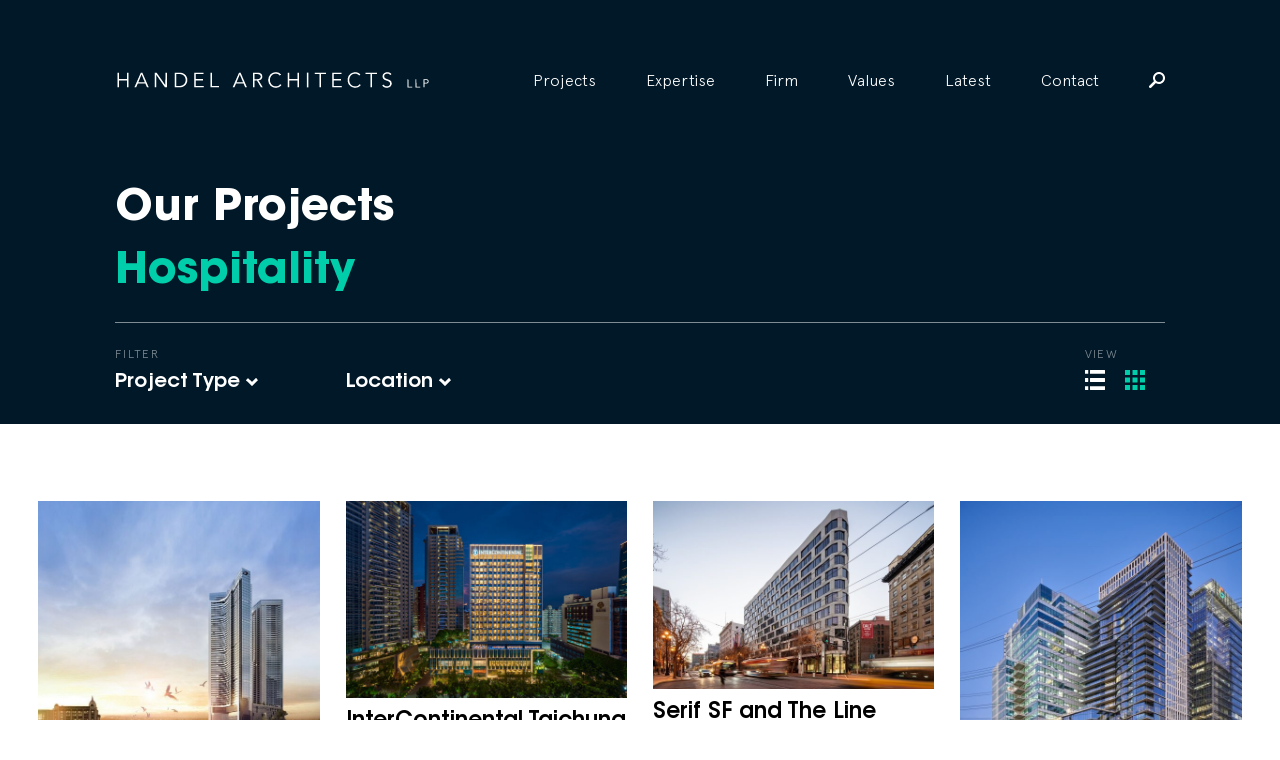

--- FILE ---
content_type: text/html; charset=UTF-8
request_url: https://handelarchitects.com/projects/type/hotel?view=grid
body_size: 14309
content:

<!DOCTYPE html>
<html xmlns="http://www.w3.org/1999/xhtml" lang="en-US">

<head>
	<meta charset="utf-8" />
		<link rel="apple-touch-icon" sizes="57x57" href="/images/favi/apple-icon-57x57.png">
<link rel="apple-touch-icon" sizes="60x60" href="/images/favi/apple-icon-60x60.png">
<link rel="apple-touch-icon" sizes="72x72" href="/images/favi/apple-icon-72x72.png">
<link rel="apple-touch-icon" sizes="76x76" href="/images/favi/apple-icon-76x76.png">
<link rel="apple-touch-icon" sizes="114x114" href="/images/favi/apple-icon-114x114.png">
<link rel="apple-touch-icon" sizes="120x120" href="/images/favi/apple-icon-120x120.png">
<link rel="apple-touch-icon" sizes="144x144" href="/images/favi/apple-icon-144x144.png">
<link rel="apple-touch-icon" sizes="152x152" href="/images/favi/apple-icon-152x152.png">
<link rel="apple-touch-icon" sizes="180x180" href="/images/favi/apple-icon-180x180.png">
<link rel="icon" type="image/png" sizes="192x192"  href="/images/favi/android-icon-192x192.png">
<link rel="icon" type="image/png" sizes="32x32" href="/images/favi/favicon-32x32.png">
<link rel="icon" type="image/png" sizes="96x96" href="/images/favi/favicon-96x96.png">
<link rel="icon" type="image/png" sizes="16x16" href="/images/favi/favicon-16x16.png">
<link rel="manifest" href="/images/favi/manifest.json">
<meta name="msapplication-TileColor" content="#ffffff">
<meta name="msapplication-TileImage" content="/images/favi/ms-icon-144x144.png">
<meta name="theme-color" content="#ffffff">
	<link rel="home" href="https://handelarchitects.com/" />
	<meta name="viewport" content="width=device-width, initial-scale=1">
	<meta name="google-site-verification" content="ntTKLhU8esA8j-he1g6QHzEAm88Yh-AM_S5LBYCJWOw" />
   <link rel="stylesheet" defer href="https://cdn.plyr.io/3.7.2/plyr.css" />

	

					
	<title>Hospitality | Handel Architects</title>
<script>window.dataLayer = window.dataLayer || [];
function gtag(){dataLayer.push(arguments)};
gtag('js', new Date());
gtag('config', 'G-LP2JEVSVNF', {'send_page_view': true,'anonymize_ip': false,'link_attribution': false,'allow_display_features': false});
</script><meta name="generator" content="SEOmatic">
<meta name="referrer" content="no-referrer-when-downgrade">
<meta name="robots" content="all">
<meta content="en" property="og:locale">
<meta content="Handel Architects" property="og:site_name">
<meta content="website" property="og:type">
<meta content="https://handelarchitects.com/projects/type/hotel" property="og:url">
<meta content="Hospitality" property="og:title">
<meta name="twitter:card" content="summary_large_image">
<meta name="twitter:creator" content="@">
<meta name="twitter:title" content="Hospitality">
<link href="https://handelarchitects.com/projects/type/hotel" rel="canonical">
<link href="https://handelarchitects.com" rel="home">
<link type="text/plain" href="https://handelarchitects.com/humans.txt" rel="author">
<link href="/css/main.min.css?v=1729543233" rel="stylesheet">
</head>
<body data-state='project-index' class='project-index loading' data-locale=""><script async src="https://www.googletagmanager.com/gtag/js?id=G-LP2JEVSVNF"></script>

			<div class="modal-bk " data-modal-id='newsletter'>

  <div class="modal-close js-close-modal">
    <?xml version="1.0" encoding="UTF-8"?>
<svg width="17px" height="17px" viewBox="0 0 17 17" version="1.1" xmlns="http://www.w3.org/2000/svg" xmlns:xlink="http://www.w3.org/1999/xlink">
    <g id="6.0-Team" stroke="none" stroke-width="1" fill="none" fill-rule="evenodd">
        <g id="R3---6.1-Team-Profile" transform="translate(-1378.000000, -45.000000)" fill="#FFFFFF">
            <path d="M1394.4509,58.7960413 L1389.1503,53.5 L1394.4509,48.2039587 C1395.18303,47.4724613 1395.18303,46.2874355 1394.4509,45.555938 C1394.08484,45.1901893 1393.60164,45 1393.11843,45 C1392.64987,45 1392.16667,45.1901893 1391.8006,45.555938 L1386.5,50.8519793 L1381.1994,45.555938 C1380.83333,45.1901893 1380.35013,45 1379.86693,45 C1379.39836,45 1378.91516,45.1901893 1378.5491,45.555938 C1377.81697,46.2874355 1377.81697,47.4724613 1378.5491,48.2039587 L1383.8497,53.5 L1378.5491,58.7960413 C1377.81697,59.5275387 1377.81697,60.7125645 1378.5491,61.444062 C1378.91516,61.8098107 1379.39836,62 1379.86693,62 C1380.35013,62 1380.83333,61.8098107 1381.1994,61.444062 L1386.5,56.1480207 L1391.8006,61.444062 C1392.16667,61.8098107 1392.64987,62 1393.11843,62 C1393.60164,62 1394.08484,61.8098107 1394.4509,61.444062 C1395.18303,60.7125645 1395.18303,59.5275387 1394.4509,58.7960413 Z" id="close"></path>
        </g>
    </g>
</svg>  </div>

  <div class="modal modal-newsletter modal-form">
    <span class="loader"><span class="loader-inner"></span></span>
    <h1>Newsletter Signup</h1>
    <div class="ajax-message"></div>
    <div class="form-newsletter-contents">
      <form class="newsletter-form" action="" method="POST">
                 <input type="hidden" name="CRAFT_CSRF_TOKEN" value="IKFfdWJJRKmddgmKG4nP1B8ND2UprG2C3rAgzXJFROkDyjflsr6Ud3-YNUIBFjHI3jVd1US5vbEsZD4OW9o647WGQf8XJ3eMQqNCgerN1iQ=">
        <input type="hidden" name="action" value="mailchimpSubscribe/list/Subscribe">

        <div class="input-group">
          <label>First name:</label>
          <input type="text" name="mcvars[FNAME]" value=""/>
        </div>

        <div class="input-group">
          <label>Last name:</label>
          <input type="text" name="mcvars[LNAME]" value=""/>
        </div>

        <div class="input-group">
          <label>Email:</label>
          <input type="text" name="email" value=""/>
        </div>

        <input class="submit btn" type="submit" value="Sign Up">

      </form>
    </div>
  </div>

</div>  		<div class="modal-bk  search-modal" data-modal-id='search-form'>
	<div class="modal-close js-close-modal">
		<?xml version="1.0" encoding="UTF-8"?>
<svg width="17px" height="17px" viewBox="0 0 17 17" version="1.1" xmlns="http://www.w3.org/2000/svg" xmlns:xlink="http://www.w3.org/1999/xlink">
    <g id="6.0-Team" stroke="none" stroke-width="1" fill="none" fill-rule="evenodd">
        <g id="R3---6.1-Team-Profile" transform="translate(-1378.000000, -45.000000)" fill="#FFFFFF">
            <path d="M1394.4509,58.7960413 L1389.1503,53.5 L1394.4509,48.2039587 C1395.18303,47.4724613 1395.18303,46.2874355 1394.4509,45.555938 C1394.08484,45.1901893 1393.60164,45 1393.11843,45 C1392.64987,45 1392.16667,45.1901893 1391.8006,45.555938 L1386.5,50.8519793 L1381.1994,45.555938 C1380.83333,45.1901893 1380.35013,45 1379.86693,45 C1379.39836,45 1378.91516,45.1901893 1378.5491,45.555938 C1377.81697,46.2874355 1377.81697,47.4724613 1378.5491,48.2039587 L1383.8497,53.5 L1378.5491,58.7960413 C1377.81697,59.5275387 1377.81697,60.7125645 1378.5491,61.444062 C1378.91516,61.8098107 1379.39836,62 1379.86693,62 C1380.35013,62 1380.83333,61.8098107 1381.1994,61.444062 L1386.5,56.1480207 L1391.8006,61.444062 C1392.16667,61.8098107 1392.64987,62 1393.11843,62 C1393.60164,62 1394.08484,61.8098107 1394.4509,61.444062 C1395.18303,60.7125645 1395.18303,59.5275387 1394.4509,58.7960413 Z" id="close"></path>
        </g>
    </g>
</svg>	</div>
	<div class="modal modal-search-form ">
		<span class="mini-header">Search For:</span>
		<form action="https://handelarchitects.com/search" id='search'>
		    <input type="search" name="q" placeholder="What are you looking for?" autocomplete="off">
		    <input type="submit" value="Search">
		</form>
	</div>
</div>
		<header id="header" class="">
	<div class="content clear">
		<div class="logo">
			<a href="https://handelarchitects.com/">
				<?xml version="1.0" encoding="utf-8"?>
<!-- Generator: Adobe Illustrator 21.1.0, SVG Export Plug-In . SVG Version: 6.00 Build 0)  -->
<svg version="1.1" id="Layer_1" xmlns="http://www.w3.org/2000/svg" xmlns:xlink="http://www.w3.org/1999/xlink" x="0px" y="0px"
	 viewBox="0 0 736 84" style="enable-background:new 0 0 736 84;" xml:space="preserve">
<g>
	<path d="M5.6,24.8h3.5v14.9h18.8V24.8h3.5v34.4h-3.5V42.9H9.1v16.3H5.6V24.8z"/>
	<path d="M49.3,59.2h-4.1l15-34.4h3.4l15,34.4h-4.1l-3.8-9H53.1L49.3,59.2z M54.4,47h14.9l-7.4-18.1L54.4,47z"/>
	<path d="M117.3,54L117.3,54l0.1-29.2h3.5v34.4h-4.4L96,29.7h-0.1v29.5h-3.5V24.8h4.4L117.3,54z"/>
	<path d="M138.9,24.8h11.4c8.6,0,18.1,5.7,18.1,17.2s-9.5,17.2-18.1,17.2h-11.4V24.8z M142.4,56h6.8c10.5,0,15.4-6.9,15.4-14
		s-4.9-14-15.4-14h-6.8V56z"/>
	<path d="M188.1,56h18.4v3.2h-21.9V24.8h21.3V28h-17.8v11.7h16.7v3.2h-16.7V56z"/>
	<path d="M226.1,56h16v3.2h-19.5V24.8h3.5V56z"/>
	<path d="M278.1,59.2H274l15-34.4h3.4l15,34.4h-4.1l-3.8-9h-17.6L278.1,59.2z M283.2,47h14.9l-7.4-18.1L283.2,47z"/>
	<path d="M324.8,59.2h-3.5V24.8h10.6c7,0,11.3,3,11.3,9.2c0,4.8-3.2,8.4-8.8,8.9l9.9,16.3H340l-9.4-16h-5.8L324.8,59.2L324.8,59.2z
		 M324.8,40.1h6.2c6.3,0,8.4-2.7,8.4-6s-2.1-6-8.4-6h-6.2V40.1z"/>
	<path d="M387.6,53.8c-2.3,3.5-7,6.3-12.7,6.3c-10.3,0-17.9-7.6-17.9-18.1c0-10.4,7.7-18.1,17.9-18.1c4.3,0,8.9,1.6,11.9,5.4
		l-3.1,2.3c-1.4-2.2-5.2-4.5-8.8-4.5c-8.8,0-14.1,6.9-14.1,14.9c0,7.9,5.3,14.9,14.1,14.9c3.6,0,7.3-1.2,9.9-5.2L387.6,53.8z"/>
	<path d="M402.6,24.8h3.5v14.9h18.8V24.8h3.5v34.4h-3.5V42.9h-18.8v16.3h-3.5V24.8z"/>
	<path d="M450.4,59.2h-3.5V24.8h3.5V59.2z"/>
	<path d="M480,59.2h-3.5V28H465v-3.2h26.5V28H480V59.2z"/>
	<path d="M509.6,56H528v3.2h-21.9V24.8h21.3V28h-17.8v11.7h16.7v3.2h-16.7V56z"/>
	<path d="M572.4,53.8c-2.3,3.5-7,6.3-12.7,6.3c-10.3,0-17.9-7.6-17.9-18.1c0-10.4,7.7-18.1,17.9-18.1c4.3,0,8.9,1.6,11.9,5.4
		l-3.1,2.3c-1.4-2.2-5.2-4.5-8.8-4.5c-8.8,0-14.1,6.9-14.1,14.9c0,7.9,5.3,14.9,14.1,14.9c3.6,0,7.3-1.2,9.9-5.2L572.4,53.8z"/>
	<path d="M598.5,59.2H595V28h-11.5v-3.2H610V28h-11.5V59.2z"/>
	<path d="M640.9,30.5c-1.5-2.2-3.7-3.4-6.7-3.4c-3.6,0-7.3,1.9-7.3,6.2c0,9.3,17.6,4.4,17.6,16.8c0,6.3-5.9,10-11.3,10
		c-4.2,0-8.2-1.5-10.8-5.1l3.2-2.3c1.5,2.5,4.2,4.2,7.8,4.2c3.5,0,7.4-2.2,7.4-6.3c0-9.7-17.6-4.3-17.6-16.9c0-6.7,5.5-9.8,11.1-9.8
		c3.9,0,7,1.1,9.7,4.2L640.9,30.5z"/>
	<path d="M683.4,57.5h8.9v1.8h-10.9V40.2h1.9L683.4,57.5L683.4,57.5z"/>
	<path d="M702,57.5h8.9v1.8H700V40.2h1.9L702,57.5L702,57.5z"/>
	<path d="M718.6,40.1h5.6c3.9,0,6.3,1.7,6.3,5.1s-2.4,5.1-6.3,5.1h-3.6v8.9h-1.9L718.6,40.1L718.6,40.1z M720.6,48.6h3.1
		c3.5,0,4.7-1.5,4.7-3.3s-1.2-3.3-4.7-3.3h-3.1V48.6z"/>
</g>
</svg>
			</a>
		</div>
		<div class="hamburger only-on-mobile">
			<span></span>
			<span></span>
		</div>
		<nav role='navigation'>
						
							<li  class="first projects collapse" >
											<a href="https://handelarchitects.com/projects" >Projects</a>
					
									</li>
			
							<li  class="has-children collapse" >
											<span>Expertise</span>
					
					
						<ul class="sub-menu ">
																		<li >
											<a href="https://handelarchitects.com/expertise/residential" >Multifamily Residential</a>
					
									</li>
			
										
																		<li >
											<a href="https://handelarchitects.com/expertise/interiors" >Interiors</a>
					
									</li>
			
										
																		<li >
											<a href="https://handelarchitects.com/expertise/hospitality" >Hospitality</a>
					
									</li>
			
										
																		<li >
											<a href="https://handelarchitects.com/expertise/mixed-use" >Mixed-Use</a>
					
									</li>
			
										
																		<li >
											<a href="https://handelarchitects.com/expertise/adaptive-reuse-renovation" >Adaptive Reuse &amp; Renovation</a>
					
									</li>
			
										
																		<li >
											<a href="https://handelarchitects.com/expertise/sustainable-design" >Sustainable Design</a>
					
									</li>
			
										
																		<li >
											<a href="https://handelarchitects.com/expertise/office-workplace" >Office &amp; Workplace</a>
					
									</li>
			
										
																		<li >
											<a href="https://handelarchitects.com/expertise/design-technology" >Design Technology</a>
					
									</li>
			
										
							

						</ul>
									</li>
			
							<li  class="has-children collapse" >
											<span>Firm</span>
					
					
						<ul class="sub-menu ">
																		<li >
											<a href="https://handelarchitects.com/firm/about" >About</a>
					
									</li>
			
										
																		<li >
											<a href="https://handelarchitects.com/firm/how-we-work" >How We Work</a>
					
									</li>
			
										
																		<li >
											<a href="https://handelarchitects.com/firm/people-and-culture" >People &amp; Culture</a>
					
									</li>
			
										
																		<li >
											<a href="https://handelarchitects.com/firm/leadership" >Leadership</a>
					
									</li>
			
										
																		<li >
											<a href="https://handelarchitects.com/firm/insights" >Insights</a>
					
									</li>
			
										
																		<li >
											<a href="https://handelarchitects.com/awards" >Awards</a>
					
									</li>
			
										
																		<li >
											<a href="https://handelarchitects.com/careers" >Careers</a>
					
									</li>
			
										
							

						</ul>
									</li>
			
							<li >
											<a href="https://handelarchitects.com/firm/values" >Values</a>
					
									</li>
			
							<li  class="collapse" >
											<a href="https://handelarchitects.com/latest" >Latest</a>
					
									</li>
			
							<li >
											<a href="https://handelarchitects.com/contact" >Contact</a>
					
									</li>
			
			
			<li class="search js-open-modal hide-on-mobile" data-modal-open="search-form">
				<?xml version="1.0" encoding="UTF-8"?>
<svg width="16px" height="16px" viewBox="0 0 16 16" version="1.1" xmlns="http://www.w3.org/2000/svg" xmlns:xlink="http://www.w3.org/1999/xlink">
    <g id="Symbols" stroke="none" stroke-width="1" fill="none" fill-rule="evenodd">
        <g id="nav-/-narrow-/-firm" transform="translate(-1295.000000, -81.000000)" fill="#000000">
            <g id="nav" transform="translate(766.000000, 80.000000)">
                <path d="M539.000026,0.999958038 C542.31485,0.999958038 545.000042,3.68515027 545.000042,6.99997377 C545.000042,10.3147973 542.31485,12.9999895 539.000026,12.9999895 C537.814838,12.9999895 536.722242,12.6666553 535.796314,12.0740612 L531.277784,16.6111101 C531.018524,16.87037 530.666671,17 530.333337,17 C529.981484,17 529.64815,16.87037 529.38889,16.6111101 C528.87037,16.0925902 528.87037,15.2407361 529.38889,14.7222162 L533.925939,10.2036859 C533.333345,9.27775753 533.00001,8.18516207 533.00001,6.99997377 C533.00001,3.68515027 535.685203,0.999958038 539.000026,0.999958038 Z M539.000026,10.9999843 C541.203736,10.9999843 543.000037,9.20368326 543.000037,6.99997377 C543.000037,4.79626429 541.203736,2.99996328 539.000026,2.99996328 C536.796317,2.99996328 535.000016,4.79626429 535.000016,6.99997377 C535.000016,9.20368326 536.796317,10.9999843 539.000026,10.9999843 Z" id="Search"></path>
            </g>
        </g>
    </g>
</svg>			</li>
			<div class="search-bar only-on-mobile">
																	
				<div class="content">
					<form action="https://handelarchitects.com/search" id='search'>
						<input type="search" name="q" placeholder="Search" autocomplete="off" value="">
						<button type="submit"><?xml version="1.0" encoding="UTF-8"?>
<svg width="16px" height="16px" viewBox="0 0 16 16" version="1.1" xmlns="http://www.w3.org/2000/svg" xmlns:xlink="http://www.w3.org/1999/xlink">
    <g id="Symbols" stroke="none" stroke-width="1" fill="none" fill-rule="evenodd">
        <g id="nav-/-narrow-/-firm" transform="translate(-1295.000000, -81.000000)" fill="#000000">
            <g id="nav" transform="translate(766.000000, 80.000000)">
                <path d="M539.000026,0.999958038 C542.31485,0.999958038 545.000042,3.68515027 545.000042,6.99997377 C545.000042,10.3147973 542.31485,12.9999895 539.000026,12.9999895 C537.814838,12.9999895 536.722242,12.6666553 535.796314,12.0740612 L531.277784,16.6111101 C531.018524,16.87037 530.666671,17 530.333337,17 C529.981484,17 529.64815,16.87037 529.38889,16.6111101 C528.87037,16.0925902 528.87037,15.2407361 529.38889,14.7222162 L533.925939,10.2036859 C533.333345,9.27775753 533.00001,8.18516207 533.00001,6.99997377 C533.00001,3.68515027 535.685203,0.999958038 539.000026,0.999958038 Z M539.000026,10.9999843 C541.203736,10.9999843 543.000037,9.20368326 543.000037,6.99997377 C543.000037,4.79626429 541.203736,2.99996328 539.000026,2.99996328 C536.796317,2.99996328 535.000016,4.79626429 535.000016,6.99997377 C535.000016,9.20368326 536.796317,10.9999843 539.000026,10.9999843 Z" id="Search"></path>
            </g>
        </g>
    </g>
</svg></button>
					</form>
				</div>
			</div>
			<ul class="only-on-mobile social-links-list">
				<li>
					<a target="_blank" href="https://www.facebook.com/HandelArchitects">
						<?xml version="1.0" encoding="UTF-8"?>
<svg width="30px" height="30px" viewBox="0 0 30 30" version="1.1" xmlns="http://www.w3.org/2000/svg" xmlns:xlink="http://www.w3.org/1999/xlink">
    <!-- Generator: Sketch 46.2 (44496) - http://www.bohemiancoding.com/sketch -->
    <title>facebook</title>
    <desc>Created with Sketch.</desc>
    <defs></defs>
    <g id="9.0-Contact-Us" stroke="none" stroke-width="1" fill="none" fill-rule="evenodd">
        <g id="R3---9.0-Contact-Us" class="fill-rule" transform="translate(-393.000000, -1423.000000)" fill="#001828">
            <g id="2.-Connect" transform="translate(359.000000, 1278.000000)">
                <path d="M64,146.875 C64,145.849609 63.1503906,145 62.125,145 L35.875,145 C34.8496094,145 34,145.849609 34,146.875 L34,173.125 C34,174.150391 34.8496094,175 35.875,175 L50.0400391,175 L50.0400391,163.339844 L46.2900391,163.339844 L46.2900391,159.018555 L50.0400391,159.018555 L50.0400391,155.283203 C50.0400391,151.870117 52.1201172,149.584961 56.2363281,149.584961 C58.0527344,149.584961 59.3125,149.790039 59.3125,149.790039 L59.3125,153.686523 L56.5,153.686523 C55.2548828,153.686523 54.625,154.389648 54.625,155.620117 L54.625,159.018555 L59.0048828,159.018555 L58.375,163.339844 L54.625,163.339844 L54.625,175 L62.125,175 C63.1503906,175 64,174.150391 64,173.125 L64,146.875 Z" id="facebook"></path>
            </g>
        </g>
    </g>
</svg>					</a>
				</li>

				<li>
					<a target="_blank" href="https://twitter.com/handelarch">
						<?xml version="1.0" encoding="UTF-8"?>
<svg width="20px" height="16px" viewBox="0 0 20 16" version="1.1" xmlns="http://www.w3.org/2000/svg" xmlns:xlink="http://www.w3.org/1999/xlink">
    <!-- Generator: Sketch 46.2 (44496) - http://www.bohemiancoding.com/sketch -->
    <title>twitter</title>
    <desc>Created with Sketch.</desc>
    <defs></defs>
    <g id="Symbols" stroke="none" stroke-width="1" fill="none" fill-rule="evenodd">
        <g id="Filter-Bar-/-case-study" class="fill-rule" transform="translate(-1110.000000, -47.000000)" fill="#000000">
            <g id="share" transform="translate(1058.000000, 11.000000)">
                <g id="Social-Media" transform="translate(2.000000, 34.000000)">
                    <g id="social">
                        <path d="M70,3.88461538 C69.2578125,4.21153846 68.4765625,4.43269231 67.6367188,4.52884615 C68.4960938,4.02884615 69.140625,3.23076923 69.4433594,2.28846154 C68.6621094,2.75 67.7734375,3.08653846 66.8554688,3.26923077 C66.0839844,2.5 65.0195312,2 63.8378906,2 C61.5722656,2 59.7460938,3.79807692 59.7460938,6.02884615 C59.7460938,6.34615385 59.765625,6.67307692 59.8339844,6.96153846 C56.4355469,6.77884615 53.4277344,5.25961538 51.3867188,2.81730769 C51.0449219,3.41346154 50.8300781,4.02884615 50.8300781,4.77884615 C50.8300781,6.16346154 51.5527344,7.39423077 52.6660156,8.125 C51.9921875,8.10576923 51.3671875,7.92307692 50.8105469,7.625 L50.8105469,7.67307692 C50.8105469,9.63461538 52.2265625,11.2692308 54.1015625,11.6346154 C53.75,11.7307692 53.3789062,11.7788462 53.0078125,11.7788462 C52.7539062,11.7788462 52.5,11.75 52.2460938,11.7019231 C52.7539062,13.2980769 54.2871094,14.4903846 56.0644531,14.5096154 C54.6777344,15.6057692 52.890625,16.4230769 50.9765625,16.4230769 C50.6445312,16.4230769 50.3222656,16.4038462 50,16.3557692 C51.8066406,17.5 53.984375,18 56.2988281,18 C63.8378906,18 67.9589844,11.8461538 67.9589844,6.50961538 L67.9589844,5.98076923 C68.75,5.41346154 69.4433594,4.71153846 70,3.88461538 Z" id="twitter"></path>
                    </g>
                </g>
            </g>
        </g>
    </g>
</svg>					</a>
				</li>

				<li>
					<a target="_blank" href="mailto:?to=">
						<?xml version="1.0" encoding="UTF-8"?>
<svg width="20px" height="15px" viewBox="0 0 20 15" version="1.1" xmlns="http://www.w3.org/2000/svg" xmlns:xlink="http://www.w3.org/1999/xlink">
    <!-- Generator: Sketch 46.2 (44496) - http://www.bohemiancoding.com/sketch -->
    <title>mail</title>
    <desc>Created with Sketch.</desc>
    <defs></defs>
    <g id="Symbols" stroke="none" stroke-width="1" fill="none" fill-rule="evenodd">
        <g id="Filter-Bar-/-case-study" class="fill-rule" transform="translate(-1160.000000, -47.000000)" fill="#000000">
            <g id="share" transform="translate(1058.000000, 11.000000)">
                <g id="Social-Media" transform="translate(2.000000, 34.000000)">
                    <g id="social">
                        <path d="M120,3.25 L110,10.75 L100,3.25 C100,2.55664062 100.556641,2 101.25,2 L118.75,2 C119.443359,2 120,2.55664062 120,3.25 Z M100,5.49609375 L110,12.9960938 L120,5.49609375 L120,15.75 C120,16.4433594 119.443359,17 118.75,17 L101.25,17 C100.556641,17 100,16.4433594 100,15.75 L100,5.49609375 Z" id="mail"></path>
                    </g>
                </g>
            </g>
        </g>
    </g>
</svg>					</a>
				</li>

				<li>
					<a target="_blank" href="https://www.linkedin.com/company/handel-architects">
						<?xml version="1.0" encoding="UTF-8"?>
<svg width="25px" height="25px" viewBox="0 0 25 25" version="1.1" xmlns="http://www.w3.org/2000/svg" xmlns:xlink="http://www.w3.org/1999/xlink">
    <!-- Generator: Sketch 46.2 (44496) - http://www.bohemiancoding.com/sketch -->
    <title>linkedin</title>
    <desc>Created with Sketch.</desc>
    <defs></defs>
    <g id="1.0-Home" stroke="none" stroke-width="1" fill="none" fill-rule="evenodd">
        <g id="Mob---Menu" transform="translate(-320.000000, -1311.000000)" fill="#FFFFFF">
            <path d="M320.524902,1319.3252 L320.524902,1335.4751 L325.725098,1335.4751 L325.725098,1319.3252 L320.524902,1319.3252 Z M334.0625,1326.1001 C334.0625,1324.0127 335.393066,1322.9751 336.955566,1322.9751 C338.518066,1322.9751 339.787598,1324.0127 339.787598,1326.625 L339.787598,1335.4751 L345,1335.4751 L345,1326.1001 C345,1321.4126 342.399902,1318.8125 338.75,1318.8125 C336.662598,1318.8125 335.100098,1319.99658 334.0625,1321.55908 L333.891602,1319.3252 L328.764648,1319.3252 C328.764648,1319.87451 328.850098,1322.9751 328.850098,1322.9751 L328.850098,1335.4751 L334.0625,1335.4751 L334.0625,1326.1001 Z M323.100586,1316.7251 C325.029297,1316.7251 326.25,1315.45557 326.25,1313.85645 C326.225586,1312.24512 325.029297,1311 323.149414,1311 C321.245117,1311 320,1312.24512 320,1313.85645 C320,1315.45557 321.220703,1316.7251 323.063965,1316.7251 L323.100586,1316.7251 Z" id="linkedin"></path>
        </g>
    </g>
</svg>					</a>
				</li>
			</ul>
		</nav>
	</div>
</header>

		<div id="universe">
		<main id="content" role="main">
			
	<!-- Set the original page query -->
		
		
	

								
	<!-- view query -->
				
   																	
					

					<!-- PROJECT INDEX HEADER -->
					<div class="project-header">
	<div class="title-wrapper">
		<h1 class="white">Our Projects</h1>

					<h1 class="green js-filter-header">Hospitality</h1>
			</div>
	<div
		class="action-bar clear">
				<div class="filter action-group only-on-phone clear">
			<span class="mini-header">Filter</span>
			<span class="filter-action filter-mobile" data-open-filter="all"><?xml version="1.0" encoding="UTF-8"?>
<svg width="17px" height="20px" viewBox="0 0 17 20" version="1.1" xmlns="http://www.w3.org/2000/svg" xmlns:xlink="http://www.w3.org/1999/xlink">
    <g id="2.0-Projects-Index" stroke="none" stroke-width="1" fill="none" fill-rule="evenodd">
        <g id="Mob---Project-Index---Grid" transform="translate(-30.000000, -227.000000)" fill-rule="nonzero" fill="#FFFFFF">
            <g id="Group-2">
                <path d="M30.1186632,227.474092 C29.9447684,227.772198 29.9696105,228.119987 30.1435054,228.418093 L30.1683475,228.442935 L36.180141,236.864414 L36.180141,246.378947 C36.180141,246.627368 36.3291937,246.850947 36.5279307,246.950316 C36.602457,247 36.7018255,247 36.801194,247 C36.9502467,247 37.0744573,246.950316 37.1986679,246.850947 L40.2542489,244.292209 C40.4033017,244.167998 40.477828,243.994103 40.477828,243.820208 L40.477828,236.864414 L46.4896215,228.442935 L46.5144636,228.418093 C46.6883585,228.119987 46.7132006,227.772198 46.5393057,227.474092 C46.3654109,227.175987 46.0673054,227.002092 45.7195157,227.002092 L30.9136111,227.002092 C30.5906636,226.97725 30.267716,227.175987 30.1186632,227.474092 Z" id="Shape"></path>
            </g>
        </g>
    </g>
</svg></span>
		</div>
				<div class="filter action-group hide-on-phone clear">
			<span class="mini-header">Filter</span>
			<span class="filter-action" data-open-filter="project_type">Project Type
				<?xml version="1.0" encoding="UTF-8"?>
<svg width="12px" height="10px" viewBox="0 0 12 10" version="1.1" xmlns="http://www.w3.org/2000/svg" xmlns:xlink="http://www.w3.org/1999/xlink">
    <g id="Symbols" stroke="none" stroke-width="1" fill="none" fill-rule="evenodd">
        <g id="arrow-/-light" transform="translate(0.000000, 1.000000)" stroke-width="3" stroke="#FFFFFF">
            <polyline id="down-arrow" transform="translate(6.000000, 3.500000) rotate(-180.000000) translate(-6.000000, -3.500000) " points="1 6 6.07459182 1 11 5.85300922"></polyline>
        </g>
    </g>
</svg></span>
		</div>
		<div class="location action-group hide-on-phone clear">
			<span class="mini-header not-visible">Filter</span>
			<span class="filter-action" data-open-filter="project_location">Location
				<?xml version="1.0" encoding="UTF-8"?>
<svg width="12px" height="10px" viewBox="0 0 12 10" version="1.1" xmlns="http://www.w3.org/2000/svg" xmlns:xlink="http://www.w3.org/1999/xlink">
    <g id="Symbols" stroke="none" stroke-width="1" fill="none" fill-rule="evenodd">
        <g id="arrow-/-light" transform="translate(0.000000, 1.000000)" stroke-width="3" stroke="#FFFFFF">
            <polyline id="down-arrow" transform="translate(6.000000, 3.500000) rotate(-180.000000) translate(-6.000000, -3.500000) " points="1 6 6.07459182 1 11 5.85300922"></polyline>
        </g>
    </g>
</svg></span>
		</div>

		<div class="view action-group clear">
			<span class="mini-header">View</span>
			<a class="view-action  view-active " href="?view=grid">
				<?xml version="1.0" encoding="UTF-8"?>
<svg width="20px" height="20px" viewBox="0 0 20 20" version="1.1" xmlns="http://www.w3.org/2000/svg" xmlns:xlink="http://www.w3.org/1999/xlink">
    <g id="Symbols" stroke="none" stroke-width="1" fill="none" fill-rule="evenodd">
        <g id="Filter-Bar-/-list" transform="translate(-1110.000000, -46.000000)" fill="#FFFFFF">
            <g id="Filter-Bar-/-grid">
                <g id="Index-View" transform="translate(1110.000000, 11.000000)">
                    <g id="icons" transform="translate(0.000000, 35.000000)">
                        <g id="Tile">
                            <path d="M0,0.416666667 L0,4.58333333 C0,4.81481481 0.185185185,5 0.416666667,5 L4.58333333,5 C4.81481481,5 5,4.81481481 5,4.58333333 L5,0.416666667 C5,0.185185185 4.81481481,0 4.58333333,0 L0.416666667,0 C0.185185185,0 0,0.185185185 0,0.416666667 Z M7.5,0.416666667 L7.5,4.58333333 C7.5,4.81481481 7.68518519,5 7.91666667,5 L12.0833333,5 C12.3148148,5 12.5,4.81481481 12.5,4.58333333 L12.5,0.416666667 C12.5,0.185185185 12.3148148,0 12.0833333,0 L7.91666667,0 C7.68518519,0 7.5,0.185185185 7.5,0.416666667 Z M15,0.416666667 L15,4.58333333 C15,4.81481481 15.1851852,5 15.4166667,5 L19.5833333,5 C19.8148148,5 20,4.81481481 20,4.58333333 L20,0.416666667 C20,0.185185185 19.8148148,0 19.5833333,0 L15.4166667,0 C15.1851852,0 15,0.185185185 15,0.416666667 Z M0,7.91666667 L0,12.0833333 C0,12.3148148 0.185185185,12.5 0.416666667,12.5 L4.58333333,12.5 C4.81481481,12.5 5,12.3148148 5,12.0833333 L5,7.91666667 C5,7.68518519 4.81481481,7.5 4.58333333,7.5 L0.416666667,7.5 C0.185185185,7.5 0,7.68518519 0,7.91666667 Z M7.5,7.91666667 L7.5,12.0833333 C7.5,12.3148148 7.68518519,12.5 7.91666667,12.5 L12.0833333,12.5 C12.3148148,12.5 12.5,12.3148148 12.5,12.0833333 L12.5,7.91666667 C12.5,7.68518519 12.3148148,7.5 12.0833333,7.5 L7.91666667,7.5 C7.68518519,7.5 7.5,7.68518519 7.5,7.91666667 Z M15,7.91666667 L15,12.0833333 C15,12.3148148 15.1851852,12.5 15.4166667,12.5 L19.5833333,12.5 C19.8148148,12.5 20,12.3148148 20,12.0833333 L20,7.91666667 C20,7.68518519 19.8148148,7.5 19.5833333,7.5 L15.4166667,7.5 C15.1851852,7.5 15,7.68518519 15,7.91666667 Z M0,15.4166667 L0,19.5833333 C0,19.8148148 0.185185185,20 0.416666667,20 L4.58333333,20 C4.81481481,20 5,19.8148148 5,19.5833333 L5,15.4166667 C5,15.1851852 4.81481481,15 4.58333333,15 L0.416666667,15 C0.185185185,15 0,15.1851852 0,15.4166667 Z M7.5,15.4166667 L7.5,19.5833333 C7.5,19.8148148 7.68518519,20 7.91666667,20 L12.0833333,20 C12.3148148,20 12.5,19.8148148 12.5,19.5833333 L12.5,15.4166667 C12.5,15.1851852 12.3148148,15 12.0833333,15 L7.91666667,15 C7.68518519,15 7.5,15.1851852 7.5,15.4166667 Z M15,15.4166667 L15,19.5833333 C15,19.8148148 15.1851852,20 15.4166667,20 L19.5833333,20 C19.8148148,20 20,19.8148148 20,19.5833333 L20,15.4166667 C20,15.1851852 19.8148148,15 19.5833333,15 L15.4166667,15 C15.1851852,15 15,15.1851852 15,15.4166667 Z" id="grid"></path>
                        </g>
                    </g>
                </g>
            </g>
        </g>
    </g>
</svg>			</a>
			<a class="view-action " href="?view=list">
				<?xml version="1.0" encoding="UTF-8"?>
<svg width="20px" height="20px" viewBox="0 0 20 20" version="1.1" xmlns="http://www.w3.org/2000/svg" xmlns:xlink="http://www.w3.org/1999/xlink">
    <g id="Symbols" stroke="none" stroke-width="1" fill="none" fill-rule="evenodd">
        <g id="Filter-Bar-/-list" transform="translate(-1160.000000, -46.000000)" fill="#FFFFFF">
            <g id="Filter-Bar-/-grid">
                <g id="Index-View" transform="translate(1110.000000, 11.000000)">
                    <g id="icons" transform="translate(0.000000, 35.000000)">
                        <path d="M53.3333333,16.6666667 C53.3333333,16.4021164 53.1481481,16.1904762 52.9166667,16.1904762 L50.4166667,16.1904762 C50.1851852,16.1904762 50,16.4021164 50,16.6666667 L50,19.5238095 C50,19.7883598 50.1851852,20 50.4166667,20 L52.9166667,20 C53.1481481,20 53.3333333,19.7883598 53.3333333,19.5238095 L53.3333333,16.6666667 Z M53.3333333,8.57142857 C53.3333333,8.30687831 53.1481481,8.0952381 52.9166667,8.0952381 L50.4166667,8.0952381 C50.1851852,8.0952381 50,8.30687831 50,8.57142857 L50,11.4285714 C50,11.6931217 50.1851852,11.9047619 50.4166667,11.9047619 L52.9166667,11.9047619 C53.1481481,11.9047619 53.3333333,11.6931217 53.3333333,11.4285714 L53.3333333,8.57142857 Z M53.3333333,0.476190476 C53.3333333,0.211640212 53.1481481,0 52.9166667,0 L50.4166667,0 C50.1851852,0 50,0.211640212 50,0.476190476 L50,3.33333333 C50,3.5978836 50.1851852,3.80952381 50.4166667,3.80952381 L52.9166667,3.80952381 C53.1481481,3.80952381 53.3333333,3.5978836 53.3333333,3.33333333 L53.3333333,0.476190476 Z M70,16.6666667 C70,16.4021164 69.8148148,16.1904762 69.5833333,16.1904762 L55.4166667,16.1904762 C55.1851852,16.1904762 55,16.4021164 55,16.6666667 L55,19.5238095 C55,19.7883598 55.1851852,20 55.4166667,20 L69.5833333,20 C69.8148148,20 70,19.7883598 70,19.5238095 L70,16.6666667 Z M70,8.57142857 C70,8.30687831 69.8148148,8.0952381 69.5833333,8.0952381 L55.4166667,8.0952381 C55.1851852,8.0952381 55,8.30687831 55,8.57142857 L55,11.4285714 C55,11.6931217 55.1851852,11.9047619 55.4166667,11.9047619 L69.5833333,11.9047619 C69.8148148,11.9047619 70,11.6931217 70,11.4285714 L70,8.57142857 Z M70,0.476190476 C70,0.211640212 69.8148148,0 69.5833333,0 L55.4166667,0 C55.1851852,0 55,0.211640212 55,0.476190476 L55,3.33333333 C55,3.5978836 55.1851852,3.80952381 55.4166667,3.80952381 L69.5833333,3.80952381 C69.8148148,3.80952381 70,3.5978836 70,3.33333333 L70,0.476190476 Z" id="list"></path>
                    </g>
                </g>
            </g>
        </g>
    </g>
</svg>			</a>
		</div>
			</div>
</div>

<div class="project-filters filters">
				<div class="project-types filter-options" data-filter='project_type'> 		<h3 class="only-on-phone">Project Type</h3>
				<div class="group">
			<ul>
				<li>
					<a class="js-filter-link-tier-1  " href="/projects">All Projects</a>
				</li>
															<li>
							<a class="js-filter-link-tier-1  " href="https://handelarchitects.com/projects/type/residential" data-header="Residential">Residential
																	<svg width="15" height="15" viewBox="0 0 15 15" fill="none" xmlns="http://www.w3.org/2000/svg">
<path fill-rule="evenodd" clip-rule="evenodd" d="M3.75 2.25H1.5V12.75H3.75V14.25H0.75H0V13.5V1.5V0.75H0.75H3.75V2.25ZM12.75 2.25H10.5V0.75H13.5H14.25V1.5V13.5V14.25H13.5H10.5V12.75H12.75V2.25ZM6.675 8.09961V11.25H7.675V8.09961H10.875V7.09961H7.675V3.75H6.675V7.09961H3.375V8.09961H6.675Z" fill="white"/>
</svg>
									<svg width="15" height="15" viewBox="0 0 15 15" fill="none" xmlns="http://www.w3.org/2000/svg">
<path fill-rule="evenodd" clip-rule="evenodd" d="M4 2.25H1.75V12.75H4V14.25H1H0.25V13.5V1.5V0.75H1H4V2.25ZM13 2.25H10.75V0.75H13.75H14.5V1.5V13.5V14.25H13.75H10.75V12.75H13V2.25ZM6.925 8.09961H6.81329H3.625V7.09961H6.925H7.925H11.125V8.09961H7.925H7.81329H6.925Z" fill="#00CDAA"/>
</svg>
															</a>
															<div class="group group-secondary-phone">
						<ul data-group="Residential" class="secondary-tier " >
				<li>
										<a class="js-filter-link " href='https://handelarchitects.com/projects/type/residential' data-header="Residential">All
						Residential</a>
				</li>
									<li>
						<a class="js-filter-link" href='https://handelarchitects.com/projects/type/residential/residential-rental' data-header="Residential Rental">Residential Rental</a>
					</li>
									<li>
						<a class="js-filter-link" href='https://handelarchitects.com/projects/type/residential/affordable-and-workforce-housing' data-header="Affordable &amp; Workforce Housing">Affordable &amp; Workforce Housing</a>
					</li>
									<li>
						<a class="js-filter-link" href='https://handelarchitects.com/projects/type/residential/mixed-income-housing' data-header="Mixed-Income Rental">Mixed-Income Rental</a>
					</li>
									<li>
						<a class="js-filter-link" href='https://handelarchitects.com/projects/type/residential/luxury-rental' data-header="Luxury Rental">Luxury Rental</a>
					</li>
									<li>
						<a class="js-filter-link" href='https://handelarchitects.com/projects/type/residential/residential-for-sale' data-header="Residential For Sale">Residential For Sale</a>
					</li>
									<li>
						<a class="js-filter-link" href='https://handelarchitects.com/projects/type/residential/senior-housing' data-header="Senior Living">Senior Living</a>
					</li>
									<li>
						<a class="js-filter-link" href='https://handelarchitects.com/projects/type/residential/student-housing' data-header="Student Housing">Student Housing</a>
					</li>
									<li>
						<a class="js-filter-link" href='https://handelarchitects.com/projects/type/residential/single-family-homes' data-header="Single Family Homes">Single Family Homes</a>
					</li>
							</ul>
																																									<ul data-group="Commercial" class="secondary-tier " >
				<li>
										<a class="js-filter-link " href='https://handelarchitects.com/projects/type/commercial' data-header="Commercial">All
						Commercial</a>
				</li>
									<li>
						<a class="js-filter-link" href='https://handelarchitects.com/projects/type/commercial/office-workplace' data-header="Office &amp; Workplace">Office &amp; Workplace</a>
					</li>
									<li>
						<a class="js-filter-link" href='https://handelarchitects.com/projects/type/commercial/life-sciences' data-header="Life Sciences">Life Sciences</a>
					</li>
									<li>
						<a class="js-filter-link" href='https://handelarchitects.com/projects/type/commercial/retail' data-header="Retail">Retail</a>
					</li>
							</ul>
																								</div>
													</li>
																																																																																												<li>
							<a class="js-filter-link-tier-1  no-children" href="https://handelarchitects.com/projects/type/interiors" data-header="Interiors">Interiors
															</a>
													</li>
																				<li>
							<a class="js-filter-link-tier-1 active-filter-link no-children" href="https://handelarchitects.com/projects/type/hotel" data-header="Hospitality">Hospitality
															</a>
													</li>
																				<li>
							<a class="js-filter-link-tier-1  no-children" href="https://handelarchitects.com/projects/type/mixed-use" data-header="Mixed-Use">Mixed-Use
															</a>
													</li>
																				<li>
							<a class="js-filter-link-tier-1  " href="https://handelarchitects.com/projects/type/commercial" data-header="Commercial">Commercial
																	<svg width="15" height="15" viewBox="0 0 15 15" fill="none" xmlns="http://www.w3.org/2000/svg">
<path fill-rule="evenodd" clip-rule="evenodd" d="M3.75 2.25H1.5V12.75H3.75V14.25H0.75H0V13.5V1.5V0.75H0.75H3.75V2.25ZM12.75 2.25H10.5V0.75H13.5H14.25V1.5V13.5V14.25H13.5H10.5V12.75H12.75V2.25ZM6.675 8.09961V11.25H7.675V8.09961H10.875V7.09961H7.675V3.75H6.675V7.09961H3.375V8.09961H6.675Z" fill="white"/>
</svg>
									<svg width="15" height="15" viewBox="0 0 15 15" fill="none" xmlns="http://www.w3.org/2000/svg">
<path fill-rule="evenodd" clip-rule="evenodd" d="M4 2.25H1.75V12.75H4V14.25H1H0.25V13.5V1.5V0.75H1H4V2.25ZM13 2.25H10.75V0.75H13.75H14.5V1.5V13.5V14.25H13.75H10.75V12.75H13V2.25ZM6.925 8.09961H6.81329H3.625V7.09961H6.925H7.925H11.125V8.09961H7.925H7.81329H6.925Z" fill="#00CDAA"/>
</svg>
															</a>
															<div class="group group-secondary-phone">
						<ul data-group="Residential" class="secondary-tier " >
				<li>
										<a class="js-filter-link " href='https://handelarchitects.com/projects/type/residential' data-header="Residential">All
						Residential</a>
				</li>
									<li>
						<a class="js-filter-link" href='https://handelarchitects.com/projects/type/residential/residential-rental' data-header="Residential Rental">Residential Rental</a>
					</li>
									<li>
						<a class="js-filter-link" href='https://handelarchitects.com/projects/type/residential/affordable-and-workforce-housing' data-header="Affordable &amp; Workforce Housing">Affordable &amp; Workforce Housing</a>
					</li>
									<li>
						<a class="js-filter-link" href='https://handelarchitects.com/projects/type/residential/mixed-income-housing' data-header="Mixed-Income Rental">Mixed-Income Rental</a>
					</li>
									<li>
						<a class="js-filter-link" href='https://handelarchitects.com/projects/type/residential/luxury-rental' data-header="Luxury Rental">Luxury Rental</a>
					</li>
									<li>
						<a class="js-filter-link" href='https://handelarchitects.com/projects/type/residential/residential-for-sale' data-header="Residential For Sale">Residential For Sale</a>
					</li>
									<li>
						<a class="js-filter-link" href='https://handelarchitects.com/projects/type/residential/senior-housing' data-header="Senior Living">Senior Living</a>
					</li>
									<li>
						<a class="js-filter-link" href='https://handelarchitects.com/projects/type/residential/student-housing' data-header="Student Housing">Student Housing</a>
					</li>
									<li>
						<a class="js-filter-link" href='https://handelarchitects.com/projects/type/residential/single-family-homes' data-header="Single Family Homes">Single Family Homes</a>
					</li>
							</ul>
																																									<ul data-group="Commercial" class="secondary-tier " >
				<li>
										<a class="js-filter-link " href='https://handelarchitects.com/projects/type/commercial' data-header="Commercial">All
						Commercial</a>
				</li>
									<li>
						<a class="js-filter-link" href='https://handelarchitects.com/projects/type/commercial/office-workplace' data-header="Office &amp; Workplace">Office &amp; Workplace</a>
					</li>
									<li>
						<a class="js-filter-link" href='https://handelarchitects.com/projects/type/commercial/life-sciences' data-header="Life Sciences">Life Sciences</a>
					</li>
									<li>
						<a class="js-filter-link" href='https://handelarchitects.com/projects/type/commercial/retail' data-header="Retail">Retail</a>
					</li>
							</ul>
																								</div>
													</li>
																																															<li>
							<a class="js-filter-link-tier-1  no-children" href="https://handelarchitects.com/projects/type/adaptive-reuse" data-header="Adaptive Reuse &amp; Renovation">Adaptive Reuse &amp; Renovation
															</a>
													</li>
																				<li>
							<a class="js-filter-link-tier-1  no-children" href="https://handelarchitects.com/projects/type/academic-institutional" data-header="Institutional">Institutional
															</a>
													</li>
																				<li>
							<a class="js-filter-link-tier-1  no-children" href="https://handelarchitects.com/projects/type/public" data-header="Public &amp; Cultural">Public &amp; Cultural
															</a>
													</li>
																				<li>
							<a class="js-filter-link-tier-1  no-children" href="https://handelarchitects.com/projects/type/master-planning" data-header="Planning">Planning
															</a>
													</li>
												</ul>
		</div>
				<div class="group group-secondary">
						<ul data-group="Residential" class="secondary-tier " >
				<li>
										<a class="js-filter-link " href='https://handelarchitects.com/projects/type/residential' data-header="Residential">All
						Residential</a>
				</li>
									<li>
						<a class="js-filter-link" href='https://handelarchitects.com/projects/type/residential/residential-rental' data-header="Residential Rental">Residential Rental</a>
					</li>
									<li>
						<a class="js-filter-link" href='https://handelarchitects.com/projects/type/residential/affordable-and-workforce-housing' data-header="Affordable &amp; Workforce Housing">Affordable &amp; Workforce Housing</a>
					</li>
									<li>
						<a class="js-filter-link" href='https://handelarchitects.com/projects/type/residential/mixed-income-housing' data-header="Mixed-Income Rental">Mixed-Income Rental</a>
					</li>
									<li>
						<a class="js-filter-link" href='https://handelarchitects.com/projects/type/residential/luxury-rental' data-header="Luxury Rental">Luxury Rental</a>
					</li>
									<li>
						<a class="js-filter-link" href='https://handelarchitects.com/projects/type/residential/residential-for-sale' data-header="Residential For Sale">Residential For Sale</a>
					</li>
									<li>
						<a class="js-filter-link" href='https://handelarchitects.com/projects/type/residential/senior-housing' data-header="Senior Living">Senior Living</a>
					</li>
									<li>
						<a class="js-filter-link" href='https://handelarchitects.com/projects/type/residential/student-housing' data-header="Student Housing">Student Housing</a>
					</li>
									<li>
						<a class="js-filter-link" href='https://handelarchitects.com/projects/type/residential/single-family-homes' data-header="Single Family Homes">Single Family Homes</a>
					</li>
							</ul>
																																									<ul data-group="Commercial" class="secondary-tier " >
				<li>
										<a class="js-filter-link " href='https://handelarchitects.com/projects/type/commercial' data-header="Commercial">All
						Commercial</a>
				</li>
									<li>
						<a class="js-filter-link" href='https://handelarchitects.com/projects/type/commercial/office-workplace' data-header="Office &amp; Workplace">Office &amp; Workplace</a>
					</li>
									<li>
						<a class="js-filter-link" href='https://handelarchitects.com/projects/type/commercial/life-sciences' data-header="Life Sciences">Life Sciences</a>
					</li>
									<li>
						<a class="js-filter-link" href='https://handelarchitects.com/projects/type/commercial/retail' data-header="Retail">Retail</a>
					</li>
							</ul>
																								</div>
	</div>

		<div class="project-location filter-options" data-filter='project_location'>
		
		<h3 class="only-on-phone">Project Location</h3>

		<div class="group">
			<ul>
				<li>
					<a class="js-filter-link-tier-1 " href="/projects">All Locations</a>
				</li>
															<li>
							<a class="js-filter-link-tier-1 " href='https://handelarchitects.com/projects/location/usa-and-canada' data-header="USA and Canada">USA and Canada
																	<svg width="15" height="15" viewBox="0 0 15 15" fill="none" xmlns="http://www.w3.org/2000/svg">
<path fill-rule="evenodd" clip-rule="evenodd" d="M3.75 2.25H1.5V12.75H3.75V14.25H0.75H0V13.5V1.5V0.75H0.75H3.75V2.25ZM12.75 2.25H10.5V0.75H13.5H14.25V1.5V13.5V14.25H13.5H10.5V12.75H12.75V2.25ZM6.675 8.09961V11.25H7.675V8.09961H10.875V7.09961H7.675V3.75H6.675V7.09961H3.375V8.09961H6.675Z" fill="white"/>
</svg>
									<svg width="15" height="15" viewBox="0 0 15 15" fill="none" xmlns="http://www.w3.org/2000/svg">
<path fill-rule="evenodd" clip-rule="evenodd" d="M4 2.25H1.75V12.75H4V14.25H1H0.25V13.5V1.5V0.75H1H4V2.25ZM13 2.25H10.75V0.75H13.75H14.5V1.5V13.5V14.25H13.75H10.75V12.75H13V2.25ZM6.925 8.09961H6.81329H3.625V7.09961H6.925H7.925H11.125V8.09961H7.925H7.81329H6.925Z" fill="#00CDAA"/>
</svg>
															</a>
															<div class="group group-secondary-phone">
						<ul data-group="USA and Canada" class="secondary-tier " >
				<li>
										<a class="js-filter-link " href='https://handelarchitects.com/projects/location/usa-and-canada' data-header="USA and Canada">All
						USA and Canada</a>
				</li>
									<li>
						<a class="js-filter-link" href='https://handelarchitects.com/projects/location/usa-and-canada/asbury-park' data-header="Asbury Park">Asbury Park</a>
					</li>
									<li>
						<a class="js-filter-link" href='https://handelarchitects.com/projects/location/usa-and-canada/atlanta' data-header="Atlanta">Atlanta</a>
					</li>
									<li>
						<a class="js-filter-link" href='https://handelarchitects.com/projects/location/usa-and-canada/austin' data-header="Austin">Austin</a>
					</li>
									<li>
						<a class="js-filter-link" href='https://handelarchitects.com/projects/location/usa-and-canada/boston' data-header="Boston">Boston</a>
					</li>
									<li>
						<a class="js-filter-link" href='https://handelarchitects.com/projects/location/usa-and-canada/charleston' data-header="Charleston">Charleston</a>
					</li>
									<li>
						<a class="js-filter-link" href='https://handelarchitects.com/projects/location/usa-and-canada/chicago' data-header="Chicago">Chicago</a>
					</li>
									<li>
						<a class="js-filter-link" href='https://handelarchitects.com/projects/location/usa-and-canada/dallas' data-header="Dallas">Dallas</a>
					</li>
									<li>
						<a class="js-filter-link" href='https://handelarchitects.com/projects/location/usa-and-canada/denver' data-header="Denver">Denver</a>
					</li>
									<li>
						<a class="js-filter-link" href='https://handelarchitects.com/projects/location/usa-and-canada/honolulu' data-header="Honolulu">Honolulu</a>
					</li>
									<li>
						<a class="js-filter-link" href='https://handelarchitects.com/projects/location/usa-and-canada/ithaca' data-header="Ithaca">Ithaca</a>
					</li>
									<li>
						<a class="js-filter-link" href='https://handelarchitects.com/projects/location/usa-and-canada/jersey-city' data-header="Jersey City">Jersey City</a>
					</li>
									<li>
						<a class="js-filter-link" href='https://handelarchitects.com/projects/location/usa-and-canada/los-angeles' data-header="Los Angeles">Los Angeles</a>
					</li>
									<li>
						<a class="js-filter-link" href='https://handelarchitects.com/projects/location/usa-and-canada/miami' data-header="Miami">Miami</a>
					</li>
									<li>
						<a class="js-filter-link" href='https://handelarchitects.com/projects/location/usa-and-canada/new-canaan' data-header="New Canaan">New Canaan</a>
					</li>
									<li>
						<a class="js-filter-link" href='https://handelarchitects.com/projects/location/usa-and-canada/new-york' data-header="New York City">New York City</a>
					</li>
									<li>
						<a class="js-filter-link" href='https://handelarchitects.com/projects/location/usa-and-canada/oakland' data-header="Oakland">Oakland</a>
					</li>
									<li>
						<a class="js-filter-link" href='https://handelarchitects.com/projects/location/usa-and-canada/philadelphia' data-header="Philadelphia">Philadelphia</a>
					</li>
									<li>
						<a class="js-filter-link" href='https://handelarchitects.com/projects/location/usa-and-canada/raleigh' data-header="Raleigh">Raleigh</a>
					</li>
									<li>
						<a class="js-filter-link" href='https://handelarchitects.com/projects/location/usa-and-canada/san-francisco' data-header="San Francisco">San Francisco</a>
					</li>
									<li>
						<a class="js-filter-link" href='https://handelarchitects.com/projects/location/usa-and-canada/santa-barbara' data-header="Santa Barbara">Santa Barbara</a>
					</li>
									<li>
						<a class="js-filter-link" href='https://handelarchitects.com/projects/location/usa-and-canada/seattle' data-header="Seattle">Seattle</a>
					</li>
									<li>
						<a class="js-filter-link" href='https://handelarchitects.com/projects/location/usa-and-canada/toronto' data-header="Toronto">Toronto</a>
					</li>
									<li>
						<a class="js-filter-link" href='https://handelarchitects.com/projects/location/usa-and-canada/washington-dc' data-header="Washington DC">Washington DC</a>
					</li>
									<li>
						<a class="js-filter-link" href='https://handelarchitects.com/projects/location/usa-and-canada/white-plains' data-header="White Plains">White Plains</a>
					</li>
							</ul>
																																																																																<ul data-group="Latin America" class="secondary-tier " >
				<li>
										<a class="js-filter-link " href='https://handelarchitects.com/projects/location/latin-america' data-header="Latin America">All
						Latin America</a>
				</li>
									<li>
						<a class="js-filter-link" href='https://handelarchitects.com/projects/location/latin-america/mexico-city' data-header="Mexico City">Mexico City</a>
					</li>
									<li>
						<a class="js-filter-link" href='https://handelarchitects.com/projects/location/latin-america/santiago-chile' data-header="Santiago">Santiago</a>
					</li>
							</ul>
														<ul data-group="Asia" class="secondary-tier " >
				<li>
										<a class="js-filter-link " href='https://handelarchitects.com/projects/location/asia' data-header="Asia">All
						Asia</a>
				</li>
									<li>
						<a class="js-filter-link" href='https://handelarchitects.com/projects/location/asia/changchun' data-header="Changchun">Changchun</a>
					</li>
									<li>
						<a class="js-filter-link" href='https://handelarchitects.com/projects/location/asia/changsha' data-header="Changsha">Changsha</a>
					</li>
									<li>
						<a class="js-filter-link" href='https://handelarchitects.com/projects/location/asia/colombo' data-header="Colombo">Colombo</a>
					</li>
									<li>
						<a class="js-filter-link" href='https://handelarchitects.com/projects/location/asia/guangzhou' data-header="Guangzhou">Guangzhou</a>
					</li>
									<li>
						<a class="js-filter-link" href='https://handelarchitects.com/projects/location/asia/hakuba' data-header="Hakuba">Hakuba</a>
					</li>
									<li>
						<a class="js-filter-link" href='https://handelarchitects.com/projects/location/asia/hangzhou' data-header="Hangzhou">Hangzhou</a>
					</li>
									<li>
						<a class="js-filter-link" href='https://handelarchitects.com/projects/location/asia/jakarta' data-header="Jakarta">Jakarta</a>
					</li>
									<li>
						<a class="js-filter-link" href='https://handelarchitects.com/projects/location/asia/manila' data-header="Manila">Manila</a>
					</li>
									<li>
						<a class="js-filter-link" href='https://handelarchitects.com/projects/location/asia/phnom-penh' data-header="Phnom Penh">Phnom Penh</a>
					</li>
									<li>
						<a class="js-filter-link" href='https://handelarchitects.com/projects/location/asia/taichung' data-header="Taichung">Taichung</a>
					</li>
									<li>
						<a class="js-filter-link" href='https://handelarchitects.com/projects/location/asia/tainan' data-header="Tainan">Tainan</a>
					</li>
									<li>
						<a class="js-filter-link" href='https://handelarchitects.com/projects/location/asia/taipei' data-header="Taipei">Taipei</a>
					</li>
									<li>
						<a class="js-filter-link" href='https://handelarchitects.com/projects/location/asia/taizhou' data-header="Taizhou">Taizhou</a>
					</li>
							</ul>
																																															<ul data-group="Middle East" class="secondary-tier " >
				<li>
										<a class="js-filter-link " href='https://handelarchitects.com/projects/location/middle-east' data-header="Middle East">All
						Middle East</a>
				</li>
									<li>
						<a class="js-filter-link" href='https://handelarchitects.com/projects/location/middle-east/abu-dhabi-uae' data-header="Abu Dhabi">Abu Dhabi</a>
					</li>
									<li>
						<a class="js-filter-link" href='https://handelarchitects.com/projects/location/middle-east/dubai-uae' data-header="Dubai">Dubai</a>
					</li>
									<li>
						<a class="js-filter-link" href='https://handelarchitects.com/projects/location/middle-east/jerusalem' data-header="Jerusalem">Jerusalem</a>
					</li>
							</ul>
												</div>
													</li>
																																																																																																																																																																																																																																												<li>
							<a class="js-filter-link-tier-1 " href='https://handelarchitects.com/projects/location/latin-america' data-header="Latin America">Latin America
																	<svg width="15" height="15" viewBox="0 0 15 15" fill="none" xmlns="http://www.w3.org/2000/svg">
<path fill-rule="evenodd" clip-rule="evenodd" d="M3.75 2.25H1.5V12.75H3.75V14.25H0.75H0V13.5V1.5V0.75H0.75H3.75V2.25ZM12.75 2.25H10.5V0.75H13.5H14.25V1.5V13.5V14.25H13.5H10.5V12.75H12.75V2.25ZM6.675 8.09961V11.25H7.675V8.09961H10.875V7.09961H7.675V3.75H6.675V7.09961H3.375V8.09961H6.675Z" fill="white"/>
</svg>
									<svg width="15" height="15" viewBox="0 0 15 15" fill="none" xmlns="http://www.w3.org/2000/svg">
<path fill-rule="evenodd" clip-rule="evenodd" d="M4 2.25H1.75V12.75H4V14.25H1H0.25V13.5V1.5V0.75H1H4V2.25ZM13 2.25H10.75V0.75H13.75H14.5V1.5V13.5V14.25H13.75H10.75V12.75H13V2.25ZM6.925 8.09961H6.81329H3.625V7.09961H6.925H7.925H11.125V8.09961H7.925H7.81329H6.925Z" fill="#00CDAA"/>
</svg>
															</a>
															<div class="group group-secondary-phone">
						<ul data-group="USA and Canada" class="secondary-tier " >
				<li>
										<a class="js-filter-link " href='https://handelarchitects.com/projects/location/usa-and-canada' data-header="USA and Canada">All
						USA and Canada</a>
				</li>
									<li>
						<a class="js-filter-link" href='https://handelarchitects.com/projects/location/usa-and-canada/asbury-park' data-header="Asbury Park">Asbury Park</a>
					</li>
									<li>
						<a class="js-filter-link" href='https://handelarchitects.com/projects/location/usa-and-canada/atlanta' data-header="Atlanta">Atlanta</a>
					</li>
									<li>
						<a class="js-filter-link" href='https://handelarchitects.com/projects/location/usa-and-canada/austin' data-header="Austin">Austin</a>
					</li>
									<li>
						<a class="js-filter-link" href='https://handelarchitects.com/projects/location/usa-and-canada/boston' data-header="Boston">Boston</a>
					</li>
									<li>
						<a class="js-filter-link" href='https://handelarchitects.com/projects/location/usa-and-canada/charleston' data-header="Charleston">Charleston</a>
					</li>
									<li>
						<a class="js-filter-link" href='https://handelarchitects.com/projects/location/usa-and-canada/chicago' data-header="Chicago">Chicago</a>
					</li>
									<li>
						<a class="js-filter-link" href='https://handelarchitects.com/projects/location/usa-and-canada/dallas' data-header="Dallas">Dallas</a>
					</li>
									<li>
						<a class="js-filter-link" href='https://handelarchitects.com/projects/location/usa-and-canada/denver' data-header="Denver">Denver</a>
					</li>
									<li>
						<a class="js-filter-link" href='https://handelarchitects.com/projects/location/usa-and-canada/honolulu' data-header="Honolulu">Honolulu</a>
					</li>
									<li>
						<a class="js-filter-link" href='https://handelarchitects.com/projects/location/usa-and-canada/ithaca' data-header="Ithaca">Ithaca</a>
					</li>
									<li>
						<a class="js-filter-link" href='https://handelarchitects.com/projects/location/usa-and-canada/jersey-city' data-header="Jersey City">Jersey City</a>
					</li>
									<li>
						<a class="js-filter-link" href='https://handelarchitects.com/projects/location/usa-and-canada/los-angeles' data-header="Los Angeles">Los Angeles</a>
					</li>
									<li>
						<a class="js-filter-link" href='https://handelarchitects.com/projects/location/usa-and-canada/miami' data-header="Miami">Miami</a>
					</li>
									<li>
						<a class="js-filter-link" href='https://handelarchitects.com/projects/location/usa-and-canada/new-canaan' data-header="New Canaan">New Canaan</a>
					</li>
									<li>
						<a class="js-filter-link" href='https://handelarchitects.com/projects/location/usa-and-canada/new-york' data-header="New York City">New York City</a>
					</li>
									<li>
						<a class="js-filter-link" href='https://handelarchitects.com/projects/location/usa-and-canada/oakland' data-header="Oakland">Oakland</a>
					</li>
									<li>
						<a class="js-filter-link" href='https://handelarchitects.com/projects/location/usa-and-canada/philadelphia' data-header="Philadelphia">Philadelphia</a>
					</li>
									<li>
						<a class="js-filter-link" href='https://handelarchitects.com/projects/location/usa-and-canada/raleigh' data-header="Raleigh">Raleigh</a>
					</li>
									<li>
						<a class="js-filter-link" href='https://handelarchitects.com/projects/location/usa-and-canada/san-francisco' data-header="San Francisco">San Francisco</a>
					</li>
									<li>
						<a class="js-filter-link" href='https://handelarchitects.com/projects/location/usa-and-canada/santa-barbara' data-header="Santa Barbara">Santa Barbara</a>
					</li>
									<li>
						<a class="js-filter-link" href='https://handelarchitects.com/projects/location/usa-and-canada/seattle' data-header="Seattle">Seattle</a>
					</li>
									<li>
						<a class="js-filter-link" href='https://handelarchitects.com/projects/location/usa-and-canada/toronto' data-header="Toronto">Toronto</a>
					</li>
									<li>
						<a class="js-filter-link" href='https://handelarchitects.com/projects/location/usa-and-canada/washington-dc' data-header="Washington DC">Washington DC</a>
					</li>
									<li>
						<a class="js-filter-link" href='https://handelarchitects.com/projects/location/usa-and-canada/white-plains' data-header="White Plains">White Plains</a>
					</li>
							</ul>
																																																																																<ul data-group="Latin America" class="secondary-tier " >
				<li>
										<a class="js-filter-link " href='https://handelarchitects.com/projects/location/latin-america' data-header="Latin America">All
						Latin America</a>
				</li>
									<li>
						<a class="js-filter-link" href='https://handelarchitects.com/projects/location/latin-america/mexico-city' data-header="Mexico City">Mexico City</a>
					</li>
									<li>
						<a class="js-filter-link" href='https://handelarchitects.com/projects/location/latin-america/santiago-chile' data-header="Santiago">Santiago</a>
					</li>
							</ul>
														<ul data-group="Asia" class="secondary-tier " >
				<li>
										<a class="js-filter-link " href='https://handelarchitects.com/projects/location/asia' data-header="Asia">All
						Asia</a>
				</li>
									<li>
						<a class="js-filter-link" href='https://handelarchitects.com/projects/location/asia/changchun' data-header="Changchun">Changchun</a>
					</li>
									<li>
						<a class="js-filter-link" href='https://handelarchitects.com/projects/location/asia/changsha' data-header="Changsha">Changsha</a>
					</li>
									<li>
						<a class="js-filter-link" href='https://handelarchitects.com/projects/location/asia/colombo' data-header="Colombo">Colombo</a>
					</li>
									<li>
						<a class="js-filter-link" href='https://handelarchitects.com/projects/location/asia/guangzhou' data-header="Guangzhou">Guangzhou</a>
					</li>
									<li>
						<a class="js-filter-link" href='https://handelarchitects.com/projects/location/asia/hakuba' data-header="Hakuba">Hakuba</a>
					</li>
									<li>
						<a class="js-filter-link" href='https://handelarchitects.com/projects/location/asia/hangzhou' data-header="Hangzhou">Hangzhou</a>
					</li>
									<li>
						<a class="js-filter-link" href='https://handelarchitects.com/projects/location/asia/jakarta' data-header="Jakarta">Jakarta</a>
					</li>
									<li>
						<a class="js-filter-link" href='https://handelarchitects.com/projects/location/asia/manila' data-header="Manila">Manila</a>
					</li>
									<li>
						<a class="js-filter-link" href='https://handelarchitects.com/projects/location/asia/phnom-penh' data-header="Phnom Penh">Phnom Penh</a>
					</li>
									<li>
						<a class="js-filter-link" href='https://handelarchitects.com/projects/location/asia/taichung' data-header="Taichung">Taichung</a>
					</li>
									<li>
						<a class="js-filter-link" href='https://handelarchitects.com/projects/location/asia/tainan' data-header="Tainan">Tainan</a>
					</li>
									<li>
						<a class="js-filter-link" href='https://handelarchitects.com/projects/location/asia/taipei' data-header="Taipei">Taipei</a>
					</li>
									<li>
						<a class="js-filter-link" href='https://handelarchitects.com/projects/location/asia/taizhou' data-header="Taizhou">Taizhou</a>
					</li>
							</ul>
																																															<ul data-group="Middle East" class="secondary-tier " >
				<li>
										<a class="js-filter-link " href='https://handelarchitects.com/projects/location/middle-east' data-header="Middle East">All
						Middle East</a>
				</li>
									<li>
						<a class="js-filter-link" href='https://handelarchitects.com/projects/location/middle-east/abu-dhabi-uae' data-header="Abu Dhabi">Abu Dhabi</a>
					</li>
									<li>
						<a class="js-filter-link" href='https://handelarchitects.com/projects/location/middle-east/dubai-uae' data-header="Dubai">Dubai</a>
					</li>
									<li>
						<a class="js-filter-link" href='https://handelarchitects.com/projects/location/middle-east/jerusalem' data-header="Jerusalem">Jerusalem</a>
					</li>
							</ul>
												</div>
													</li>
																																						<li>
							<a class="js-filter-link-tier-1 " href='https://handelarchitects.com/projects/location/asia' data-header="Asia">Asia
																	<svg width="15" height="15" viewBox="0 0 15 15" fill="none" xmlns="http://www.w3.org/2000/svg">
<path fill-rule="evenodd" clip-rule="evenodd" d="M3.75 2.25H1.5V12.75H3.75V14.25H0.75H0V13.5V1.5V0.75H0.75H3.75V2.25ZM12.75 2.25H10.5V0.75H13.5H14.25V1.5V13.5V14.25H13.5H10.5V12.75H12.75V2.25ZM6.675 8.09961V11.25H7.675V8.09961H10.875V7.09961H7.675V3.75H6.675V7.09961H3.375V8.09961H6.675Z" fill="white"/>
</svg>
									<svg width="15" height="15" viewBox="0 0 15 15" fill="none" xmlns="http://www.w3.org/2000/svg">
<path fill-rule="evenodd" clip-rule="evenodd" d="M4 2.25H1.75V12.75H4V14.25H1H0.25V13.5V1.5V0.75H1H4V2.25ZM13 2.25H10.75V0.75H13.75H14.5V1.5V13.5V14.25H13.75H10.75V12.75H13V2.25ZM6.925 8.09961H6.81329H3.625V7.09961H6.925H7.925H11.125V8.09961H7.925H7.81329H6.925Z" fill="#00CDAA"/>
</svg>
															</a>
															<div class="group group-secondary-phone">
						<ul data-group="USA and Canada" class="secondary-tier " >
				<li>
										<a class="js-filter-link " href='https://handelarchitects.com/projects/location/usa-and-canada' data-header="USA and Canada">All
						USA and Canada</a>
				</li>
									<li>
						<a class="js-filter-link" href='https://handelarchitects.com/projects/location/usa-and-canada/asbury-park' data-header="Asbury Park">Asbury Park</a>
					</li>
									<li>
						<a class="js-filter-link" href='https://handelarchitects.com/projects/location/usa-and-canada/atlanta' data-header="Atlanta">Atlanta</a>
					</li>
									<li>
						<a class="js-filter-link" href='https://handelarchitects.com/projects/location/usa-and-canada/austin' data-header="Austin">Austin</a>
					</li>
									<li>
						<a class="js-filter-link" href='https://handelarchitects.com/projects/location/usa-and-canada/boston' data-header="Boston">Boston</a>
					</li>
									<li>
						<a class="js-filter-link" href='https://handelarchitects.com/projects/location/usa-and-canada/charleston' data-header="Charleston">Charleston</a>
					</li>
									<li>
						<a class="js-filter-link" href='https://handelarchitects.com/projects/location/usa-and-canada/chicago' data-header="Chicago">Chicago</a>
					</li>
									<li>
						<a class="js-filter-link" href='https://handelarchitects.com/projects/location/usa-and-canada/dallas' data-header="Dallas">Dallas</a>
					</li>
									<li>
						<a class="js-filter-link" href='https://handelarchitects.com/projects/location/usa-and-canada/denver' data-header="Denver">Denver</a>
					</li>
									<li>
						<a class="js-filter-link" href='https://handelarchitects.com/projects/location/usa-and-canada/honolulu' data-header="Honolulu">Honolulu</a>
					</li>
									<li>
						<a class="js-filter-link" href='https://handelarchitects.com/projects/location/usa-and-canada/ithaca' data-header="Ithaca">Ithaca</a>
					</li>
									<li>
						<a class="js-filter-link" href='https://handelarchitects.com/projects/location/usa-and-canada/jersey-city' data-header="Jersey City">Jersey City</a>
					</li>
									<li>
						<a class="js-filter-link" href='https://handelarchitects.com/projects/location/usa-and-canada/los-angeles' data-header="Los Angeles">Los Angeles</a>
					</li>
									<li>
						<a class="js-filter-link" href='https://handelarchitects.com/projects/location/usa-and-canada/miami' data-header="Miami">Miami</a>
					</li>
									<li>
						<a class="js-filter-link" href='https://handelarchitects.com/projects/location/usa-and-canada/new-canaan' data-header="New Canaan">New Canaan</a>
					</li>
									<li>
						<a class="js-filter-link" href='https://handelarchitects.com/projects/location/usa-and-canada/new-york' data-header="New York City">New York City</a>
					</li>
									<li>
						<a class="js-filter-link" href='https://handelarchitects.com/projects/location/usa-and-canada/oakland' data-header="Oakland">Oakland</a>
					</li>
									<li>
						<a class="js-filter-link" href='https://handelarchitects.com/projects/location/usa-and-canada/philadelphia' data-header="Philadelphia">Philadelphia</a>
					</li>
									<li>
						<a class="js-filter-link" href='https://handelarchitects.com/projects/location/usa-and-canada/raleigh' data-header="Raleigh">Raleigh</a>
					</li>
									<li>
						<a class="js-filter-link" href='https://handelarchitects.com/projects/location/usa-and-canada/san-francisco' data-header="San Francisco">San Francisco</a>
					</li>
									<li>
						<a class="js-filter-link" href='https://handelarchitects.com/projects/location/usa-and-canada/santa-barbara' data-header="Santa Barbara">Santa Barbara</a>
					</li>
									<li>
						<a class="js-filter-link" href='https://handelarchitects.com/projects/location/usa-and-canada/seattle' data-header="Seattle">Seattle</a>
					</li>
									<li>
						<a class="js-filter-link" href='https://handelarchitects.com/projects/location/usa-and-canada/toronto' data-header="Toronto">Toronto</a>
					</li>
									<li>
						<a class="js-filter-link" href='https://handelarchitects.com/projects/location/usa-and-canada/washington-dc' data-header="Washington DC">Washington DC</a>
					</li>
									<li>
						<a class="js-filter-link" href='https://handelarchitects.com/projects/location/usa-and-canada/white-plains' data-header="White Plains">White Plains</a>
					</li>
							</ul>
																																																																																<ul data-group="Latin America" class="secondary-tier " >
				<li>
										<a class="js-filter-link " href='https://handelarchitects.com/projects/location/latin-america' data-header="Latin America">All
						Latin America</a>
				</li>
									<li>
						<a class="js-filter-link" href='https://handelarchitects.com/projects/location/latin-america/mexico-city' data-header="Mexico City">Mexico City</a>
					</li>
									<li>
						<a class="js-filter-link" href='https://handelarchitects.com/projects/location/latin-america/santiago-chile' data-header="Santiago">Santiago</a>
					</li>
							</ul>
														<ul data-group="Asia" class="secondary-tier " >
				<li>
										<a class="js-filter-link " href='https://handelarchitects.com/projects/location/asia' data-header="Asia">All
						Asia</a>
				</li>
									<li>
						<a class="js-filter-link" href='https://handelarchitects.com/projects/location/asia/changchun' data-header="Changchun">Changchun</a>
					</li>
									<li>
						<a class="js-filter-link" href='https://handelarchitects.com/projects/location/asia/changsha' data-header="Changsha">Changsha</a>
					</li>
									<li>
						<a class="js-filter-link" href='https://handelarchitects.com/projects/location/asia/colombo' data-header="Colombo">Colombo</a>
					</li>
									<li>
						<a class="js-filter-link" href='https://handelarchitects.com/projects/location/asia/guangzhou' data-header="Guangzhou">Guangzhou</a>
					</li>
									<li>
						<a class="js-filter-link" href='https://handelarchitects.com/projects/location/asia/hakuba' data-header="Hakuba">Hakuba</a>
					</li>
									<li>
						<a class="js-filter-link" href='https://handelarchitects.com/projects/location/asia/hangzhou' data-header="Hangzhou">Hangzhou</a>
					</li>
									<li>
						<a class="js-filter-link" href='https://handelarchitects.com/projects/location/asia/jakarta' data-header="Jakarta">Jakarta</a>
					</li>
									<li>
						<a class="js-filter-link" href='https://handelarchitects.com/projects/location/asia/manila' data-header="Manila">Manila</a>
					</li>
									<li>
						<a class="js-filter-link" href='https://handelarchitects.com/projects/location/asia/phnom-penh' data-header="Phnom Penh">Phnom Penh</a>
					</li>
									<li>
						<a class="js-filter-link" href='https://handelarchitects.com/projects/location/asia/taichung' data-header="Taichung">Taichung</a>
					</li>
									<li>
						<a class="js-filter-link" href='https://handelarchitects.com/projects/location/asia/tainan' data-header="Tainan">Tainan</a>
					</li>
									<li>
						<a class="js-filter-link" href='https://handelarchitects.com/projects/location/asia/taipei' data-header="Taipei">Taipei</a>
					</li>
									<li>
						<a class="js-filter-link" href='https://handelarchitects.com/projects/location/asia/taizhou' data-header="Taizhou">Taizhou</a>
					</li>
							</ul>
																																															<ul data-group="Middle East" class="secondary-tier " >
				<li>
										<a class="js-filter-link " href='https://handelarchitects.com/projects/location/middle-east' data-header="Middle East">All
						Middle East</a>
				</li>
									<li>
						<a class="js-filter-link" href='https://handelarchitects.com/projects/location/middle-east/abu-dhabi-uae' data-header="Abu Dhabi">Abu Dhabi</a>
					</li>
									<li>
						<a class="js-filter-link" href='https://handelarchitects.com/projects/location/middle-east/dubai-uae' data-header="Dubai">Dubai</a>
					</li>
									<li>
						<a class="js-filter-link" href='https://handelarchitects.com/projects/location/middle-east/jerusalem' data-header="Jerusalem">Jerusalem</a>
					</li>
							</ul>
												</div>
													</li>
																																																																																																																																									<li>
							<a class="js-filter-link-tier-1 " href='https://handelarchitects.com/projects/location/middle-east' data-header="Middle East">Middle East
																	<svg width="15" height="15" viewBox="0 0 15 15" fill="none" xmlns="http://www.w3.org/2000/svg">
<path fill-rule="evenodd" clip-rule="evenodd" d="M3.75 2.25H1.5V12.75H3.75V14.25H0.75H0V13.5V1.5V0.75H0.75H3.75V2.25ZM12.75 2.25H10.5V0.75H13.5H14.25V1.5V13.5V14.25H13.5H10.5V12.75H12.75V2.25ZM6.675 8.09961V11.25H7.675V8.09961H10.875V7.09961H7.675V3.75H6.675V7.09961H3.375V8.09961H6.675Z" fill="white"/>
</svg>
									<svg width="15" height="15" viewBox="0 0 15 15" fill="none" xmlns="http://www.w3.org/2000/svg">
<path fill-rule="evenodd" clip-rule="evenodd" d="M4 2.25H1.75V12.75H4V14.25H1H0.25V13.5V1.5V0.75H1H4V2.25ZM13 2.25H10.75V0.75H13.75H14.5V1.5V13.5V14.25H13.75H10.75V12.75H13V2.25ZM6.925 8.09961H6.81329H3.625V7.09961H6.925H7.925H11.125V8.09961H7.925H7.81329H6.925Z" fill="#00CDAA"/>
</svg>
															</a>
															<div class="group group-secondary-phone">
						<ul data-group="USA and Canada" class="secondary-tier " >
				<li>
										<a class="js-filter-link " href='https://handelarchitects.com/projects/location/usa-and-canada' data-header="USA and Canada">All
						USA and Canada</a>
				</li>
									<li>
						<a class="js-filter-link" href='https://handelarchitects.com/projects/location/usa-and-canada/asbury-park' data-header="Asbury Park">Asbury Park</a>
					</li>
									<li>
						<a class="js-filter-link" href='https://handelarchitects.com/projects/location/usa-and-canada/atlanta' data-header="Atlanta">Atlanta</a>
					</li>
									<li>
						<a class="js-filter-link" href='https://handelarchitects.com/projects/location/usa-and-canada/austin' data-header="Austin">Austin</a>
					</li>
									<li>
						<a class="js-filter-link" href='https://handelarchitects.com/projects/location/usa-and-canada/boston' data-header="Boston">Boston</a>
					</li>
									<li>
						<a class="js-filter-link" href='https://handelarchitects.com/projects/location/usa-and-canada/charleston' data-header="Charleston">Charleston</a>
					</li>
									<li>
						<a class="js-filter-link" href='https://handelarchitects.com/projects/location/usa-and-canada/chicago' data-header="Chicago">Chicago</a>
					</li>
									<li>
						<a class="js-filter-link" href='https://handelarchitects.com/projects/location/usa-and-canada/dallas' data-header="Dallas">Dallas</a>
					</li>
									<li>
						<a class="js-filter-link" href='https://handelarchitects.com/projects/location/usa-and-canada/denver' data-header="Denver">Denver</a>
					</li>
									<li>
						<a class="js-filter-link" href='https://handelarchitects.com/projects/location/usa-and-canada/honolulu' data-header="Honolulu">Honolulu</a>
					</li>
									<li>
						<a class="js-filter-link" href='https://handelarchitects.com/projects/location/usa-and-canada/ithaca' data-header="Ithaca">Ithaca</a>
					</li>
									<li>
						<a class="js-filter-link" href='https://handelarchitects.com/projects/location/usa-and-canada/jersey-city' data-header="Jersey City">Jersey City</a>
					</li>
									<li>
						<a class="js-filter-link" href='https://handelarchitects.com/projects/location/usa-and-canada/los-angeles' data-header="Los Angeles">Los Angeles</a>
					</li>
									<li>
						<a class="js-filter-link" href='https://handelarchitects.com/projects/location/usa-and-canada/miami' data-header="Miami">Miami</a>
					</li>
									<li>
						<a class="js-filter-link" href='https://handelarchitects.com/projects/location/usa-and-canada/new-canaan' data-header="New Canaan">New Canaan</a>
					</li>
									<li>
						<a class="js-filter-link" href='https://handelarchitects.com/projects/location/usa-and-canada/new-york' data-header="New York City">New York City</a>
					</li>
									<li>
						<a class="js-filter-link" href='https://handelarchitects.com/projects/location/usa-and-canada/oakland' data-header="Oakland">Oakland</a>
					</li>
									<li>
						<a class="js-filter-link" href='https://handelarchitects.com/projects/location/usa-and-canada/philadelphia' data-header="Philadelphia">Philadelphia</a>
					</li>
									<li>
						<a class="js-filter-link" href='https://handelarchitects.com/projects/location/usa-and-canada/raleigh' data-header="Raleigh">Raleigh</a>
					</li>
									<li>
						<a class="js-filter-link" href='https://handelarchitects.com/projects/location/usa-and-canada/san-francisco' data-header="San Francisco">San Francisco</a>
					</li>
									<li>
						<a class="js-filter-link" href='https://handelarchitects.com/projects/location/usa-and-canada/santa-barbara' data-header="Santa Barbara">Santa Barbara</a>
					</li>
									<li>
						<a class="js-filter-link" href='https://handelarchitects.com/projects/location/usa-and-canada/seattle' data-header="Seattle">Seattle</a>
					</li>
									<li>
						<a class="js-filter-link" href='https://handelarchitects.com/projects/location/usa-and-canada/toronto' data-header="Toronto">Toronto</a>
					</li>
									<li>
						<a class="js-filter-link" href='https://handelarchitects.com/projects/location/usa-and-canada/washington-dc' data-header="Washington DC">Washington DC</a>
					</li>
									<li>
						<a class="js-filter-link" href='https://handelarchitects.com/projects/location/usa-and-canada/white-plains' data-header="White Plains">White Plains</a>
					</li>
							</ul>
																																																																																<ul data-group="Latin America" class="secondary-tier " >
				<li>
										<a class="js-filter-link " href='https://handelarchitects.com/projects/location/latin-america' data-header="Latin America">All
						Latin America</a>
				</li>
									<li>
						<a class="js-filter-link" href='https://handelarchitects.com/projects/location/latin-america/mexico-city' data-header="Mexico City">Mexico City</a>
					</li>
									<li>
						<a class="js-filter-link" href='https://handelarchitects.com/projects/location/latin-america/santiago-chile' data-header="Santiago">Santiago</a>
					</li>
							</ul>
														<ul data-group="Asia" class="secondary-tier " >
				<li>
										<a class="js-filter-link " href='https://handelarchitects.com/projects/location/asia' data-header="Asia">All
						Asia</a>
				</li>
									<li>
						<a class="js-filter-link" href='https://handelarchitects.com/projects/location/asia/changchun' data-header="Changchun">Changchun</a>
					</li>
									<li>
						<a class="js-filter-link" href='https://handelarchitects.com/projects/location/asia/changsha' data-header="Changsha">Changsha</a>
					</li>
									<li>
						<a class="js-filter-link" href='https://handelarchitects.com/projects/location/asia/colombo' data-header="Colombo">Colombo</a>
					</li>
									<li>
						<a class="js-filter-link" href='https://handelarchitects.com/projects/location/asia/guangzhou' data-header="Guangzhou">Guangzhou</a>
					</li>
									<li>
						<a class="js-filter-link" href='https://handelarchitects.com/projects/location/asia/hakuba' data-header="Hakuba">Hakuba</a>
					</li>
									<li>
						<a class="js-filter-link" href='https://handelarchitects.com/projects/location/asia/hangzhou' data-header="Hangzhou">Hangzhou</a>
					</li>
									<li>
						<a class="js-filter-link" href='https://handelarchitects.com/projects/location/asia/jakarta' data-header="Jakarta">Jakarta</a>
					</li>
									<li>
						<a class="js-filter-link" href='https://handelarchitects.com/projects/location/asia/manila' data-header="Manila">Manila</a>
					</li>
									<li>
						<a class="js-filter-link" href='https://handelarchitects.com/projects/location/asia/phnom-penh' data-header="Phnom Penh">Phnom Penh</a>
					</li>
									<li>
						<a class="js-filter-link" href='https://handelarchitects.com/projects/location/asia/taichung' data-header="Taichung">Taichung</a>
					</li>
									<li>
						<a class="js-filter-link" href='https://handelarchitects.com/projects/location/asia/tainan' data-header="Tainan">Tainan</a>
					</li>
									<li>
						<a class="js-filter-link" href='https://handelarchitects.com/projects/location/asia/taipei' data-header="Taipei">Taipei</a>
					</li>
									<li>
						<a class="js-filter-link" href='https://handelarchitects.com/projects/location/asia/taizhou' data-header="Taizhou">Taizhou</a>
					</li>
							</ul>
																																															<ul data-group="Middle East" class="secondary-tier " >
				<li>
										<a class="js-filter-link " href='https://handelarchitects.com/projects/location/middle-east' data-header="Middle East">All
						Middle East</a>
				</li>
									<li>
						<a class="js-filter-link" href='https://handelarchitects.com/projects/location/middle-east/abu-dhabi-uae' data-header="Abu Dhabi">Abu Dhabi</a>
					</li>
									<li>
						<a class="js-filter-link" href='https://handelarchitects.com/projects/location/middle-east/dubai-uae' data-header="Dubai">Dubai</a>
					</li>
									<li>
						<a class="js-filter-link" href='https://handelarchitects.com/projects/location/middle-east/jerusalem' data-header="Jerusalem">Jerusalem</a>
					</li>
							</ul>
												</div>
													</li>
																																							</ul>
		</div>

				<div class="group group-secondary">
						<ul data-group="USA and Canada" class="secondary-tier " >
				<li>
										<a class="js-filter-link " href='https://handelarchitects.com/projects/location/usa-and-canada' data-header="USA and Canada">All
						USA and Canada</a>
				</li>
									<li>
						<a class="js-filter-link" href='https://handelarchitects.com/projects/location/usa-and-canada/asbury-park' data-header="Asbury Park">Asbury Park</a>
					</li>
									<li>
						<a class="js-filter-link" href='https://handelarchitects.com/projects/location/usa-and-canada/atlanta' data-header="Atlanta">Atlanta</a>
					</li>
									<li>
						<a class="js-filter-link" href='https://handelarchitects.com/projects/location/usa-and-canada/austin' data-header="Austin">Austin</a>
					</li>
									<li>
						<a class="js-filter-link" href='https://handelarchitects.com/projects/location/usa-and-canada/boston' data-header="Boston">Boston</a>
					</li>
									<li>
						<a class="js-filter-link" href='https://handelarchitects.com/projects/location/usa-and-canada/charleston' data-header="Charleston">Charleston</a>
					</li>
									<li>
						<a class="js-filter-link" href='https://handelarchitects.com/projects/location/usa-and-canada/chicago' data-header="Chicago">Chicago</a>
					</li>
									<li>
						<a class="js-filter-link" href='https://handelarchitects.com/projects/location/usa-and-canada/dallas' data-header="Dallas">Dallas</a>
					</li>
									<li>
						<a class="js-filter-link" href='https://handelarchitects.com/projects/location/usa-and-canada/denver' data-header="Denver">Denver</a>
					</li>
									<li>
						<a class="js-filter-link" href='https://handelarchitects.com/projects/location/usa-and-canada/honolulu' data-header="Honolulu">Honolulu</a>
					</li>
									<li>
						<a class="js-filter-link" href='https://handelarchitects.com/projects/location/usa-and-canada/ithaca' data-header="Ithaca">Ithaca</a>
					</li>
									<li>
						<a class="js-filter-link" href='https://handelarchitects.com/projects/location/usa-and-canada/jersey-city' data-header="Jersey City">Jersey City</a>
					</li>
									<li>
						<a class="js-filter-link" href='https://handelarchitects.com/projects/location/usa-and-canada/los-angeles' data-header="Los Angeles">Los Angeles</a>
					</li>
									<li>
						<a class="js-filter-link" href='https://handelarchitects.com/projects/location/usa-and-canada/miami' data-header="Miami">Miami</a>
					</li>
									<li>
						<a class="js-filter-link" href='https://handelarchitects.com/projects/location/usa-and-canada/new-canaan' data-header="New Canaan">New Canaan</a>
					</li>
									<li>
						<a class="js-filter-link" href='https://handelarchitects.com/projects/location/usa-and-canada/new-york' data-header="New York City">New York City</a>
					</li>
									<li>
						<a class="js-filter-link" href='https://handelarchitects.com/projects/location/usa-and-canada/oakland' data-header="Oakland">Oakland</a>
					</li>
									<li>
						<a class="js-filter-link" href='https://handelarchitects.com/projects/location/usa-and-canada/philadelphia' data-header="Philadelphia">Philadelphia</a>
					</li>
									<li>
						<a class="js-filter-link" href='https://handelarchitects.com/projects/location/usa-and-canada/raleigh' data-header="Raleigh">Raleigh</a>
					</li>
									<li>
						<a class="js-filter-link" href='https://handelarchitects.com/projects/location/usa-and-canada/san-francisco' data-header="San Francisco">San Francisco</a>
					</li>
									<li>
						<a class="js-filter-link" href='https://handelarchitects.com/projects/location/usa-and-canada/santa-barbara' data-header="Santa Barbara">Santa Barbara</a>
					</li>
									<li>
						<a class="js-filter-link" href='https://handelarchitects.com/projects/location/usa-and-canada/seattle' data-header="Seattle">Seattle</a>
					</li>
									<li>
						<a class="js-filter-link" href='https://handelarchitects.com/projects/location/usa-and-canada/toronto' data-header="Toronto">Toronto</a>
					</li>
									<li>
						<a class="js-filter-link" href='https://handelarchitects.com/projects/location/usa-and-canada/washington-dc' data-header="Washington DC">Washington DC</a>
					</li>
									<li>
						<a class="js-filter-link" href='https://handelarchitects.com/projects/location/usa-and-canada/white-plains' data-header="White Plains">White Plains</a>
					</li>
							</ul>
																																																																																<ul data-group="Latin America" class="secondary-tier " >
				<li>
										<a class="js-filter-link " href='https://handelarchitects.com/projects/location/latin-america' data-header="Latin America">All
						Latin America</a>
				</li>
									<li>
						<a class="js-filter-link" href='https://handelarchitects.com/projects/location/latin-america/mexico-city' data-header="Mexico City">Mexico City</a>
					</li>
									<li>
						<a class="js-filter-link" href='https://handelarchitects.com/projects/location/latin-america/santiago-chile' data-header="Santiago">Santiago</a>
					</li>
							</ul>
														<ul data-group="Asia" class="secondary-tier " >
				<li>
										<a class="js-filter-link " href='https://handelarchitects.com/projects/location/asia' data-header="Asia">All
						Asia</a>
				</li>
									<li>
						<a class="js-filter-link" href='https://handelarchitects.com/projects/location/asia/changchun' data-header="Changchun">Changchun</a>
					</li>
									<li>
						<a class="js-filter-link" href='https://handelarchitects.com/projects/location/asia/changsha' data-header="Changsha">Changsha</a>
					</li>
									<li>
						<a class="js-filter-link" href='https://handelarchitects.com/projects/location/asia/colombo' data-header="Colombo">Colombo</a>
					</li>
									<li>
						<a class="js-filter-link" href='https://handelarchitects.com/projects/location/asia/guangzhou' data-header="Guangzhou">Guangzhou</a>
					</li>
									<li>
						<a class="js-filter-link" href='https://handelarchitects.com/projects/location/asia/hakuba' data-header="Hakuba">Hakuba</a>
					</li>
									<li>
						<a class="js-filter-link" href='https://handelarchitects.com/projects/location/asia/hangzhou' data-header="Hangzhou">Hangzhou</a>
					</li>
									<li>
						<a class="js-filter-link" href='https://handelarchitects.com/projects/location/asia/jakarta' data-header="Jakarta">Jakarta</a>
					</li>
									<li>
						<a class="js-filter-link" href='https://handelarchitects.com/projects/location/asia/manila' data-header="Manila">Manila</a>
					</li>
									<li>
						<a class="js-filter-link" href='https://handelarchitects.com/projects/location/asia/phnom-penh' data-header="Phnom Penh">Phnom Penh</a>
					</li>
									<li>
						<a class="js-filter-link" href='https://handelarchitects.com/projects/location/asia/taichung' data-header="Taichung">Taichung</a>
					</li>
									<li>
						<a class="js-filter-link" href='https://handelarchitects.com/projects/location/asia/tainan' data-header="Tainan">Tainan</a>
					</li>
									<li>
						<a class="js-filter-link" href='https://handelarchitects.com/projects/location/asia/taipei' data-header="Taipei">Taipei</a>
					</li>
									<li>
						<a class="js-filter-link" href='https://handelarchitects.com/projects/location/asia/taizhou' data-header="Taizhou">Taizhou</a>
					</li>
							</ul>
																																															<ul data-group="Middle East" class="secondary-tier " >
				<li>
										<a class="js-filter-link " href='https://handelarchitects.com/projects/location/middle-east' data-header="Middle East">All
						Middle East</a>
				</li>
									<li>
						<a class="js-filter-link" href='https://handelarchitects.com/projects/location/middle-east/abu-dhabi-uae' data-header="Abu Dhabi">Abu Dhabi</a>
					</li>
									<li>
						<a class="js-filter-link" href='https://handelarchitects.com/projects/location/middle-east/dubai-uae' data-header="Dubai">Dubai</a>
					</li>
									<li>
						<a class="js-filter-link" href='https://handelarchitects.com/projects/location/middle-east/jerusalem' data-header="Jerusalem">Jerusalem</a>
					</li>
							</ul>
												</div>


	</div>

	</div>
					
													<!-- else view list -->

							<div class="project-blocks projects-wrapper filter-wrapper js-project-grid clear js-projects-wrapper loading" data-page-filter="Hospitality">
																	
   

<div class="project-block notVisible js-save-location">
   <div class="image">
      <a href="/project/aykon-city?pagi=hotel" >
      		<div class="blur-absolute">
				<img class="js-lazy" data-sizes='auto' src="https://s3-us-west-2.amazonaws.com/handel-architects/images/_xSmall/01.204.07.200.jpg" data-srcset="                  https://s3-us-west-2.amazonaws.com/handel-architects/images/_small/01.204.07.200.jpg
         200w,
               https://s3-us-west-2.amazonaws.com/handel-architects/images/_medium/01.204.07.200.jpg
         600w,
               https://s3-us-west-2.amazonaws.com/handel-architects/images/_regular/01.204.07.200.jpg
         900w,
               https://s3-us-west-2.amazonaws.com/handel-architects/images/_large/01.204.07.200.jpg
         1450w,
         " alt="Aykon City">
			</div>
      </a>
   </div>
   <div class="text">
      <h4><a href="/project/aykon-city?pagi=hotel">Aykon City</a></h4>
      <a class="text-link" href="/project/aykon-city?pagi=hotel">View Project</a>
   </div>
</div>																	
   

<div class="project-block notVisible js-save-location">
   <div class="image">
      <a href="/project/intercontinental-hotel?pagi=hotel" >
      		<div class="blur-absolute">
				<img class="js-lazy" data-sizes='auto' src="https://s3-us-west-2.amazonaws.com/handel-architects/images/_xSmall/01.223.11.004b.jpg.jpg" data-srcset="                  https://s3-us-west-2.amazonaws.com/handel-architects/images/_small/01.223.11.004b.jpg.jpg
         199w,
               https://s3-us-west-2.amazonaws.com/handel-architects/images/_medium/01.223.11.004b.jpg.jpg
         600w,
               https://s3-us-west-2.amazonaws.com/handel-architects/images/_regular/01.223.11.004b.jpg.jpg
         900w,
               https://s3-us-west-2.amazonaws.com/handel-architects/images/_large/01.223.11.004b.jpg.jpg
         1450w,
         " alt="InterContinental Taichung">
			</div>
      </a>
   </div>
   <div class="text">
      <h4><a href="/project/intercontinental-hotel?pagi=hotel">InterContinental Taichung</a></h4>
      <a class="text-link" href="/project/intercontinental-hotel?pagi=hotel">View Project</a>
   </div>
</div>																	
   

<div class="project-block notVisible js-save-location">
   <div class="image">
      <a href="/project/950-market-street-hotel-residences?pagi=hotel" >
      		<div class="blur-absolute">
				<img class="js-lazy" data-sizes='auto' src="https://s3-us-west-2.amazonaws.com/handel-architects/images/_xSmall/01.176.11.012.jpg" data-srcset="                  https://s3-us-west-2.amazonaws.com/handel-architects/images/_small/01.176.11.012.jpg
         200w,
               https://s3-us-west-2.amazonaws.com/handel-architects/images/_medium/01.176.11.012.jpg
         600w,
               https://s3-us-west-2.amazonaws.com/handel-architects/images/_regular/01.176.11.012.jpg
         900w,
               https://s3-us-west-2.amazonaws.com/handel-architects/images/_large/01.176.11.012.jpg
         1449w,
         " alt="Serif SF and The Line Hotel">
			</div>
      </a>
   </div>
   <div class="text">
      <h4><a href="/project/950-market-street-hotel-residences?pagi=hotel">Serif SF and The Line Hotel</a></h4>
      <a class="text-link" href="/project/950-market-street-hotel-residences?pagi=hotel">View Project</a>
   </div>
</div>																	
   

<div class="project-block notVisible js-save-location">
   <div class="image">
      <a href="/project/austin-proper-hotel-residences?pagi=hotel" >
      		<div class="blur-absolute">
				<img class="js-lazy" data-sizes='auto' src="https://s3-us-west-2.amazonaws.com/handel-architects/images/_xSmall/01.047.11.011.jpg" data-srcset="                  https://s3-us-west-2.amazonaws.com/handel-architects/images/_small/01.047.11.011.jpg
         200w,
               https://s3-us-west-2.amazonaws.com/handel-architects/images/_medium/01.047.11.011.jpg
         600w,
               https://s3-us-west-2.amazonaws.com/handel-architects/images/_regular/01.047.11.011.jpg
         900w,
               https://s3-us-west-2.amazonaws.com/handel-architects/images/_large/01.047.11.011.jpg
         1450w,
         " alt="Austin Proper Hotel &amp; Residences">
			</div>
      </a>
   </div>
   <div class="text">
      <h4><a href="/project/austin-proper-hotel-residences?pagi=hotel">Austin Proper Hotel &amp; Residences</a></h4>
      <a class="text-link" href="/project/austin-proper-hotel-residences?pagi=hotel">View Project</a>
   </div>
</div>																	
   

<div class="project-block notVisible js-save-location">
   <div class="image">
      <a href="/project/1101-ocean?pagi=hotel" >
      		<div class="blur-absolute">
				<img class="js-lazy" data-sizes='auto' src="https://s3-us-west-2.amazonaws.com/handel-architects/images/_xSmall/01.098.11.015.jpg" data-srcset="                  https://s3-us-west-2.amazonaws.com/handel-architects/images/_small/01.098.11.015.jpg
         200w,
               https://s3-us-west-2.amazonaws.com/handel-architects/images/_medium/01.098.11.015.jpg
         600w,
               https://s3-us-west-2.amazonaws.com/handel-architects/images/_regular/01.098.11.015.jpg
         900w,
               https://s3-us-west-2.amazonaws.com/handel-architects/images/_large/01.098.11.015.jpg
         1449w,
         " alt="Asbury Ocean Club Hotel and Residences">
			</div>
      </a>
   </div>
   <div class="text">
      <h4><a href="/project/1101-ocean?pagi=hotel">Asbury Ocean Club Hotel and Residences</a></h4>
      <a class="text-link" href="/project/1101-ocean?pagi=hotel">View Project</a>
   </div>
</div>																	
   

<div class="project-block notVisible js-save-location">
   <div class="image">
      <a href="/project/angels-landing?pagi=hotel" >
      		<div class="blur-absolute">
				<img class="js-lazy" data-sizes='auto' src="https://s3-us-west-2.amazonaws.com/handel-architects/images/_xSmall/01.314.07.007b.jpg" data-srcset="                  https://s3-us-west-2.amazonaws.com/handel-architects/images/_small/01.314.07.007b.jpg
         200w,
               https://s3-us-west-2.amazonaws.com/handel-architects/images/_medium/01.314.07.007b.jpg
         600w,
               https://s3-us-west-2.amazonaws.com/handel-architects/images/_regular/01.314.07.007b.jpg
         900w,
               https://s3-us-west-2.amazonaws.com/handel-architects/images/_large/01.314.07.007b.jpg
         1450w,
         " alt="Angels Landing">
			</div>
      </a>
   </div>
   <div class="text">
      <h4><a href="/project/angels-landing?pagi=hotel">Angels Landing</a></h4>
      <a class="text-link" href="/project/angels-landing?pagi=hotel">View Project</a>
   </div>
</div>																	
   

<div class="project-block notVisible js-save-location">
   <div class="image">
      <a href="/project/dream-downtown-hotel?pagi=hotel" >
      		<div class="blur-absolute">
				<img class="js-lazy" data-sizes='auto' src="https://s3-us-west-2.amazonaws.com/handel-architects/images/_xSmall/Dream-Downtown-Hotel-1.jpg" data-srcset="                  https://s3-us-west-2.amazonaws.com/handel-architects/images/_small/Dream-Downtown-Hotel-1.jpg
         200w,
               https://s3-us-west-2.amazonaws.com/handel-architects/images/_medium/Dream-Downtown-Hotel-1.jpg
         600w,
               https://s3-us-west-2.amazonaws.com/handel-architects/images/_regular/Dream-Downtown-Hotel-1.jpg
         900w,
               https://s3-us-west-2.amazonaws.com/handel-architects/images/_large/Dream-Downtown-Hotel-1.jpg
         1450w,
         " alt="Dream Downtown Hotel">
			</div>
      </a>
   </div>
   <div class="text">
      <h4><a href="/project/dream-downtown-hotel?pagi=hotel">Dream Downtown Hotel</a></h4>
      <a class="text-link" href="/project/dream-downtown-hotel?pagi=hotel">View Project</a>
   </div>
</div>																	
   

<div class="project-block notVisible js-save-location">
   <div class="image">
      <a href="/project/rosewood-abu-dhabi?pagi=hotel" >
      		<div class="blur-absolute">
				<img class="js-lazy" data-sizes='auto' src="https://s3-us-west-2.amazonaws.com/handel-architects/images/_xSmall/Rosewood-3.jpg" data-srcset="                  https://s3-us-west-2.amazonaws.com/handel-architects/images/_small/Rosewood-3.jpg
         200w,
               https://s3-us-west-2.amazonaws.com/handel-architects/images/_medium/Rosewood-3.jpg
         600w,
               https://s3-us-west-2.amazonaws.com/handel-architects/images/_regular/Rosewood-3.jpg
         900w,
               https://s3-us-west-2.amazonaws.com/handel-architects/images/_large/Rosewood-3.jpg
         1450w,
         " alt="Rosewood Abu Dhabi">
			</div>
      </a>
   </div>
   <div class="text">
      <h4><a href="/project/rosewood-abu-dhabi?pagi=hotel">Rosewood Abu Dhabi</a></h4>
      <a class="text-link" href="/project/rosewood-abu-dhabi?pagi=hotel">View Project</a>
   </div>
</div>																	
   

<div class="project-block notVisible js-save-location">
   <div class="image">
      <a href="/project/le-meridien-hotel-residences-commercial-tower?pagi=hotel" >
      		<div class="blur-absolute">
				<img class="js-lazy" data-sizes='auto' src="https://s3-us-west-2.amazonaws.com/handel-architects/images/_xSmall/01.226.11.000.jpg" data-srcset="                  https://s3-us-west-2.amazonaws.com/handel-architects/images/_small/01.226.11.000.jpg
         200w,
               https://s3-us-west-2.amazonaws.com/handel-architects/images/_medium/01.226.11.000.jpg
         600w,
               https://s3-us-west-2.amazonaws.com/handel-architects/images/_regular/01.226.11.000.jpg
         900w,
               https://s3-us-west-2.amazonaws.com/handel-architects/images/_large/01.226.11.000.jpg
         1450w,
         " alt="Le Meridien Hotel, Residences, and Commercial Tower">
			</div>
      </a>
   </div>
   <div class="text">
      <h4><a href="/project/le-meridien-hotel-residences-commercial-tower?pagi=hotel">Le Meridien Hotel, Residences, and Commercial Tower</a></h4>
      <a class="text-link" href="/project/le-meridien-hotel-residences-commercial-tower?pagi=hotel">View Project</a>
   </div>
</div>																	
   

<div class="project-block notVisible js-save-location">
   <div class="image">
      <a href="/project/shangri-la-at-the-fort?pagi=hotel" >
      		<div class="blur-absolute">
				<img class="js-lazy" data-sizes='auto' src="https://s3-us-west-2.amazonaws.com/handel-architects/images/_xSmall/00.731.11.017a.jpg" data-srcset="                  https://s3-us-west-2.amazonaws.com/handel-architects/images/_small/00.731.11.017a.jpg
         200w,
               https://s3-us-west-2.amazonaws.com/handel-architects/images/_medium/00.731.11.017a.jpg
         600w,
               https://s3-us-west-2.amazonaws.com/handel-architects/images/_regular/00.731.11.017a.jpg
         900w,
               https://s3-us-west-2.amazonaws.com/handel-architects/images/_large/00.731.11.017a.jpg
         1450w,
         " alt="Shangri-La at the Fort">
			</div>
      </a>
   </div>
   <div class="text">
      <h4><a href="/project/shangri-la-at-the-fort?pagi=hotel">Shangri-La at the Fort</a></h4>
      <a class="text-link" href="/project/shangri-la-at-the-fort?pagi=hotel">View Project</a>
   </div>
</div>																	
   

<div class="project-block notVisible js-save-location">
   <div class="image">
      <a href="/project/batavia?pagi=hotel" >
      		<div class="blur-absolute">
				<img class="js-lazy" data-sizes='auto' src="https://s3-us-west-2.amazonaws.com/handel-architects/images/_xSmall/01.411.07.003.jpg" data-srcset="                  https://s3-us-west-2.amazonaws.com/handel-architects/images/_small/01.411.07.003.jpg
         200w,
               https://s3-us-west-2.amazonaws.com/handel-architects/images/_medium/01.411.07.003.jpg
         600w,
               https://s3-us-west-2.amazonaws.com/handel-architects/images/_regular/01.411.07.003.jpg
         899w,
               https://s3-us-west-2.amazonaws.com/handel-architects/images/_large/01.411.07.003.jpg
         1449w,
         " alt="Batavia">
			</div>
      </a>
   </div>
   <div class="text">
      <h4><a href="/project/batavia?pagi=hotel">Batavia</a></h4>
      <a class="text-link" href="/project/batavia?pagi=hotel">View Project</a>
   </div>
</div>																	
   

<div class="project-block notVisible js-save-location">
   <div class="image">
      <a href="/project/aurora-residences-and-courtyard-marriott?pagi=hotel" >
      		<div class="blur-absolute">
				<img class="js-lazy" data-sizes='auto' src="https://s3-us-west-2.amazonaws.com/handel-architects/images/_xSmall/Aurora-1.jpg" data-srcset="                  https://s3-us-west-2.amazonaws.com/handel-architects/images/_small/Aurora-1.jpg
         200w,
               https://s3-us-west-2.amazonaws.com/handel-architects/images/_medium/Aurora-1.jpg
         600w,
               https://s3-us-west-2.amazonaws.com/handel-architects/images/_regular/Aurora-1.jpg
         900w,
               https://s3-us-west-2.amazonaws.com/handel-architects/images/_large/Aurora-1.jpg
         1450w,
         " alt="Aurora Residences and Courtyard Marriott">
			</div>
      </a>
   </div>
   <div class="text">
      <h4><a href="/project/aurora-residences-and-courtyard-marriott?pagi=hotel">Aurora Residences and Courtyard Marriott</a></h4>
      <a class="text-link" href="/project/aurora-residences-and-courtyard-marriott?pagi=hotel">View Project</a>
   </div>
</div>																	
   

<div class="project-block notVisible js-save-location">
   <div class="image">
      <a href="/project/taipei-main-station?pagi=hotel" >
      		<div class="blur-absolute">
				<img class="js-lazy" data-sizes='auto' src="https://s3-us-west-2.amazonaws.com/handel-architects/images/_xSmall/01.399.07.001-crop.jpg" data-srcset="                  https://s3-us-west-2.amazonaws.com/handel-architects/images/_small/01.399.07.001-crop.jpg
         200w,
               https://s3-us-west-2.amazonaws.com/handel-architects/images/_medium/01.399.07.001-crop.jpg
         600w,
               https://s3-us-west-2.amazonaws.com/handel-architects/images/_regular/01.399.07.001-crop.jpg
         900w,
               https://s3-us-west-2.amazonaws.com/handel-architects/images/_large/01.399.07.001-crop.jpg
         1450w,
         " alt="Taipei Twin Towers">
			</div>
      </a>
   </div>
   <div class="text">
      <h4><a href="/project/taipei-main-station?pagi=hotel">Taipei Twin Towers</a></h4>
      <a class="text-link" href="/project/taipei-main-station?pagi=hotel">View Project</a>
   </div>
</div>																	
   

<div class="project-block notVisible js-save-location">
   <div class="image">
      <a href="/project/the-ritz-carlton-georgetown?pagi=hotel" >
      		<div class="blur-absolute">
				<img class="js-lazy" data-sizes='auto' src="https://s3-us-west-2.amazonaws.com/handel-architects/images/_xSmall/00.147.11.311.jpg" data-srcset="                  https://s3-us-west-2.amazonaws.com/handel-architects/images/_small/00.147.11.311.jpg
         200w,
               https://s3-us-west-2.amazonaws.com/handel-architects/images/_medium/00.147.11.311.jpg
         600w,
               https://s3-us-west-2.amazonaws.com/handel-architects/images/_regular/00.147.11.311.jpg
         900w,
               https://s3-us-west-2.amazonaws.com/handel-architects/images/_large/00.147.11.311.jpg
         1449w,
         " alt="The Ritz-Carlton Georgetown">
			</div>
      </a>
   </div>
   <div class="text">
      <h4><a href="/project/the-ritz-carlton-georgetown?pagi=hotel">The Ritz-Carlton Georgetown</a></h4>
      <a class="text-link" href="/project/the-ritz-carlton-georgetown?pagi=hotel">View Project</a>
   </div>
</div>																	
   

<div class="project-block notVisible js-save-location">
   <div class="image">
      <a href="/project/westin-sonata?pagi=hotel" >
      		<div class="blur-absolute">
				<img class="js-lazy" data-sizes='auto' src="https://s3-us-west-2.amazonaws.com/handel-architects/images/_xSmall/00.989.11.000.jpg" data-srcset="                  https://s3-us-west-2.amazonaws.com/handel-architects/images/_small/00.989.11.000.jpg
         200w,
               https://s3-us-west-2.amazonaws.com/handel-architects/images/_medium/00.989.11.000.jpg
         600w,
               https://s3-us-west-2.amazonaws.com/handel-architects/images/_regular/00.989.11.000.jpg
         900w,
               https://s3-us-west-2.amazonaws.com/handel-architects/images/_large/00.989.11.000.jpg
         1450w,
         " alt="Westin Sonata Place">
			</div>
      </a>
   </div>
   <div class="text">
      <h4><a href="/project/westin-sonata?pagi=hotel">Westin Sonata Place</a></h4>
      <a class="text-link" href="/project/westin-sonata?pagi=hotel">View Project</a>
   </div>
</div>																	
   

<div class="project-block notVisible js-save-location">
   <div class="image">
      <a href="/project/sapphire-tower?pagi=hotel" >
      		<div class="blur-absolute">
				<img class="js-lazy" data-sizes='auto' src="https://s3-us-west-2.amazonaws.com/handel-architects/images/_xSmall/01.224.07.001.jpg" data-srcset="                  https://s3-us-west-2.amazonaws.com/handel-architects/images/_small/01.224.07.001.jpg
         200w,
               https://s3-us-west-2.amazonaws.com/handel-architects/images/_medium/01.224.07.001.jpg
         600w,
               https://s3-us-west-2.amazonaws.com/handel-architects/images/_regular/01.224.07.001.jpg
         900w,
               https://s3-us-west-2.amazonaws.com/handel-architects/images/_large/01.224.07.001.jpg
         1450w,
         " alt="Sapphire Tower">
			</div>
      </a>
   </div>
   <div class="text">
      <h4><a href="/project/sapphire-tower?pagi=hotel">Sapphire Tower</a></h4>
      <a class="text-link" href="/project/sapphire-tower?pagi=hotel">View Project</a>
   </div>
</div>																	
   

<div class="project-block notVisible js-save-location">
   <div class="image">
      <a href="/project/w-hotel-and-bank-of-chile-office-tower-at-isidora-3000?pagi=hotel" >
      		<div class="blur-absolute">
				<img class="js-lazy" data-sizes='auto' src="https://s3-us-west-2.amazonaws.com/handel-architects/images/_xSmall/Isidora3000-2.jpg" data-srcset="                  https://s3-us-west-2.amazonaws.com/handel-architects/images/_small/Isidora3000-2.jpg
         200w,
               https://s3-us-west-2.amazonaws.com/handel-architects/images/_medium/Isidora3000-2.jpg
         600w,
               https://s3-us-west-2.amazonaws.com/handel-architects/images/_regular/Isidora3000-2.jpg
         900w,
               https://s3-us-west-2.amazonaws.com/handel-architects/images/_large/Isidora3000-2.jpg
         1450w,
         " alt="Isidora 3000">
			</div>
      </a>
   </div>
   <div class="text">
      <h4><a href="/project/w-hotel-and-bank-of-chile-office-tower-at-isidora-3000?pagi=hotel">Isidora 3000</a></h4>
      <a class="text-link" href="/project/w-hotel-and-bank-of-chile-office-tower-at-isidora-3000?pagi=hotel">View Project</a>
   </div>
</div>																	
   

<div class="project-block notVisible js-save-location">
   <div class="image">
      <a href="/project/long-dock-hotel?pagi=hotel" >
      		<div class="blur-absolute">
				<img class="js-lazy" data-sizes='auto' src="https://s3-us-west-2.amazonaws.com/handel-architects/images/_xSmall/00.672.07.103.jpg" data-srcset="                  https://s3-us-west-2.amazonaws.com/handel-architects/images/_small/00.672.07.103.jpg
         200w,
               https://s3-us-west-2.amazonaws.com/handel-architects/images/_medium/00.672.07.103.jpg
         600w,
               https://s3-us-west-2.amazonaws.com/handel-architects/images/_regular/00.672.07.103.jpg
         900w,
               https://s3-us-west-2.amazonaws.com/handel-architects/images/_large/00.672.07.103.jpg
         1450w,
         " alt="Long Dock Hotel">
			</div>
      </a>
   </div>
   <div class="text">
      <h4><a href="/project/long-dock-hotel?pagi=hotel">Long Dock Hotel</a></h4>
      <a class="text-link" href="/project/long-dock-hotel?pagi=hotel">View Project</a>
   </div>
</div>																	
   

<div class="project-block notVisible js-save-location">
   <div class="image">
      <a href="/project/four-seasons-hotel-residences?pagi=hotel" >
      		<div class="blur-absolute">
				<img class="js-lazy" data-sizes='auto' src="https://s3-us-west-2.amazonaws.com/handel-architects/images/_xSmall/Four-Seasons-SF-1.jpg" data-srcset="                  https://s3-us-west-2.amazonaws.com/handel-architects/images/_small/Four-Seasons-SF-1.jpg
         200w,
               https://s3-us-west-2.amazonaws.com/handel-architects/images/_medium/Four-Seasons-SF-1.jpg
         600w,
               https://s3-us-west-2.amazonaws.com/handel-architects/images/_regular/Four-Seasons-SF-1.jpg
         900w,
               https://s3-us-west-2.amazonaws.com/handel-architects/images/_large/Four-Seasons-SF-1.jpg
         1450w,
         " alt="Four Seasons Hotel &amp; Residences">
			</div>
      </a>
   </div>
   <div class="text">
      <h4><a href="/project/four-seasons-hotel-residences?pagi=hotel">Four Seasons Hotel &amp; Residences</a></h4>
      <a class="text-link" href="/project/four-seasons-hotel-residences?pagi=hotel">View Project</a>
   </div>
</div>																	
   

<div class="project-block notVisible js-save-location">
   <div class="image">
      <a href="/project/the-ritz-carlton-central-park?pagi=hotel" >
      		<div class="blur-absolute">
				<img class="js-lazy" data-sizes='auto' src="https://s3-us-west-2.amazonaws.com/handel-architects/images/_xSmall/00.231.11.000.jpg" data-srcset="                  https://s3-us-west-2.amazonaws.com/handel-architects/images/_small/00.231.11.000.jpg
         200w,
               https://s3-us-west-2.amazonaws.com/handel-architects/images/_medium/00.231.11.000.jpg
         600w,
               https://s3-us-west-2.amazonaws.com/handel-architects/images/_regular/00.231.11.000.jpg
         900w,
               https://s3-us-west-2.amazonaws.com/handel-architects/images/_large/00.231.11.000.jpg
         1450w,
         " alt="The Ritz-Carlton New York, Central Park">
			</div>
      </a>
   </div>
   <div class="text">
      <h4><a href="/project/the-ritz-carlton-central-park?pagi=hotel">The Ritz-Carlton New York, Central Park</a></h4>
      <a class="text-link" href="/project/the-ritz-carlton-central-park?pagi=hotel">View Project</a>
   </div>
</div>																	
   

<div class="project-block notVisible js-save-location">
   <div class="image">
      <a href="/project/four-seasons-tower?pagi=hotel" >
      		<div class="blur-absolute">
				<img class="js-lazy" data-sizes='auto' src="https://s3-us-west-2.amazonaws.com/handel-architects/images/_xSmall/00.186.11.201.jpg" data-srcset="                  https://s3-us-west-2.amazonaws.com/handel-architects/images/_small/00.186.11.201.jpg
         200w,
               https://s3-us-west-2.amazonaws.com/handel-architects/images/_medium/00.186.11.201.jpg
         600w,
               https://s3-us-west-2.amazonaws.com/handel-architects/images/_regular/00.186.11.201.jpg
         900w,
               https://s3-us-west-2.amazonaws.com/handel-architects/images/_large/00.186.11.201.jpg
         1450w,
         " alt="Four Seasons Hotel, Residences and Offices">
			</div>
      </a>
   </div>
   <div class="text">
      <h4><a href="/project/four-seasons-tower?pagi=hotel">Four Seasons Hotel, Residences and Offices</a></h4>
      <a class="text-link" href="/project/four-seasons-tower?pagi=hotel">View Project</a>
   </div>
</div>																	
   

<div class="project-block notVisible js-save-location">
   <div class="image">
      <a href="/project/the-ritz-carlton-hotel-residences?pagi=hotel" >
      		<div class="blur-absolute">
				<img class="js-lazy" data-sizes='auto' src="https://s3-us-west-2.amazonaws.com/handel-architects/images/_xSmall/00.173.11.066a.jpg" data-srcset="                  https://s3-us-west-2.amazonaws.com/handel-architects/images/_small/00.173.11.066a.jpg
         200w,
               https://s3-us-west-2.amazonaws.com/handel-architects/images/_medium/00.173.11.066a.jpg
         600w,
               https://s3-us-west-2.amazonaws.com/handel-architects/images/_regular/00.173.11.066a.jpg
         900w,
               https://s3-us-west-2.amazonaws.com/handel-architects/images/_large/00.173.11.066a.jpg
         1450w,
         " alt="The Ritz-Carlton Hotel &amp; Residences">
			</div>
      </a>
   </div>
   <div class="text">
      <h4><a href="/project/the-ritz-carlton-hotel-residences?pagi=hotel">The Ritz-Carlton Hotel &amp; Residences</a></h4>
      <a class="text-link" href="/project/the-ritz-carlton-hotel-residences?pagi=hotel">View Project</a>
   </div>
</div>																	
   

<div class="project-block notVisible js-save-location">
   <div class="image">
      <a href="/project/shangri-la-colombo?pagi=hotel" >
      		<div class="blur-absolute">
				<img class="js-lazy" data-sizes='auto' src="https://s3-us-west-2.amazonaws.com/handel-architects/images/_xSmall/00.849.11.101.jpg" data-srcset="                  https://s3-us-west-2.amazonaws.com/handel-architects/images/_small/00.849.11.101.jpg
         200w,
               https://s3-us-west-2.amazonaws.com/handel-architects/images/_medium/00.849.11.101.jpg
         600w,
               https://s3-us-west-2.amazonaws.com/handel-architects/images/_regular/00.849.11.101.jpg
         900w,
               https://s3-us-west-2.amazonaws.com/handel-architects/images/_large/00.849.11.101.jpg
         1450w,
         " alt="Shangri-La Colombo">
			</div>
      </a>
   </div>
   <div class="text">
      <h4><a href="/project/shangri-la-colombo?pagi=hotel">Shangri-La Colombo</a></h4>
      <a class="text-link" href="/project/shangri-la-colombo?pagi=hotel">View Project</a>
   </div>
</div>																	
   

<div class="project-block notVisible js-save-location">
   <div class="image">
      <a href="/project/the-ritz-carlton-battery-park-city?pagi=hotel" >
      		<div class="blur-absolute">
				<img class="js-lazy" data-sizes='auto' src="https://s3-us-west-2.amazonaws.com/handel-architects/images/_xSmall/Ritz-BPC-1.jpg" data-srcset="                  https://s3-us-west-2.amazonaws.com/handel-architects/images/_small/Ritz-BPC-1.jpg
         200w,
               https://s3-us-west-2.amazonaws.com/handel-architects/images/_medium/Ritz-BPC-1.jpg
         600w,
               https://s3-us-west-2.amazonaws.com/handel-architects/images/_regular/Ritz-BPC-1.jpg
         900w,
               https://s3-us-west-2.amazonaws.com/handel-architects/images/_large/Ritz-BPC-1.jpg
         1450w,
         " alt="The Ritz-Carlton New York, Battery Park">
			</div>
      </a>
   </div>
   <div class="text">
      <h4><a href="/project/the-ritz-carlton-battery-park-city?pagi=hotel">The Ritz-Carlton New York, Battery Park</a></h4>
      <a class="text-link" href="/project/the-ritz-carlton-battery-park-city?pagi=hotel">View Project</a>
   </div>
</div>																	
   

<div class="project-block notVisible js-save-location">
   <div class="image">
      <a href="/project/the-central-at-5th?pagi=hotel" >
      		<div class="blur-absolute">
				<img class="js-lazy" data-sizes='auto' src="https://s3-us-west-2.amazonaws.com/handel-architects/images/_xSmall/01.109.11.000.jpg" data-srcset="                  https://s3-us-west-2.amazonaws.com/handel-architects/images/_small/01.109.11.000.jpg
         200w,
               https://s3-us-west-2.amazonaws.com/handel-architects/images/_medium/01.109.11.000.jpg
         600w,
               https://s3-us-west-2.amazonaws.com/handel-architects/images/_regular/01.109.11.000.jpg
         900w,
               https://s3-us-west-2.amazonaws.com/handel-architects/images/_large/01.109.11.000.jpg
         1450w,
         " alt="The Central at 5th">
			</div>
      </a>
   </div>
   <div class="text">
      <h4><a href="/project/the-central-at-5th?pagi=hotel">The Central at 5th</a></h4>
      <a class="text-link" href="/project/the-central-at-5th?pagi=hotel">View Project</a>
   </div>
</div>																	
   

<div class="project-block notVisible js-save-location">
   <div class="image">
      <a href="/project/dominick-hotel?pagi=hotel" >
      		<div class="blur-absolute">
				<img class="js-lazy" data-sizes='auto' src="https://s3-us-west-2.amazonaws.com/handel-architects/images/_xSmall/00.516.11.119.jpg" data-srcset="                  https://s3-us-west-2.amazonaws.com/handel-architects/images/_small/00.516.11.119.jpg
         200w,
               https://s3-us-west-2.amazonaws.com/handel-architects/images/_medium/00.516.11.119.jpg
         600w,
               https://s3-us-west-2.amazonaws.com/handel-architects/images/_regular/00.516.11.119.jpg
         900w,
               https://s3-us-west-2.amazonaws.com/handel-architects/images/_large/00.516.11.119.jpg
         1450w,
         " alt="Dominick Hotel">
			</div>
      </a>
   </div>
   <div class="text">
      <h4><a href="/project/dominick-hotel?pagi=hotel">Dominick Hotel</a></h4>
      <a class="text-link" href="/project/dominick-hotel?pagi=hotel">View Project</a>
   </div>
</div>																	
   

<div class="project-block notVisible js-save-location">
   <div class="image">
      <a href="/project/lincoln-square?pagi=hotel" >
      		<div class="blur-absolute">
				<img class="js-lazy" data-sizes='auto' src="https://s3-us-west-2.amazonaws.com/handel-architects/images/_xSmall/Grand-Millennium.jpg" data-srcset="                  https://s3-us-west-2.amazonaws.com/handel-architects/images/_small/Grand-Millennium.jpg
         200w,
               https://s3-us-west-2.amazonaws.com/handel-architects/images/_medium/Grand-Millennium.jpg
         600w,
               https://s3-us-west-2.amazonaws.com/handel-architects/images/_regular/Grand-Millennium.jpg
         900w,
               https://s3-us-west-2.amazonaws.com/handel-architects/images/_large/Grand-Millennium.jpg
         1450w,
         " alt="Grand Millennium and Phillips Club Hotel">
			</div>
      </a>
   </div>
   <div class="text">
      <h4><a href="/project/lincoln-square?pagi=hotel">Grand Millennium and Phillips Club Hotel</a></h4>
      <a class="text-link" href="/project/lincoln-square?pagi=hotel">View Project</a>
   </div>
</div>																	
   

<div class="project-block notVisible js-save-location">
   <div class="image">
      <a href="/project/princess-kaiulani-mixed-use?pagi=hotel" >
      		<div class="blur-absolute">
				<img class="js-lazy" data-sizes='auto' src="https://s3-us-west-2.amazonaws.com/handel-architects/images/_xSmall/00.852.07.050b.JPG" data-srcset="                  https://s3-us-west-2.amazonaws.com/handel-architects/images/_small/00.852.07.050b.JPG
         200w,
               https://s3-us-west-2.amazonaws.com/handel-architects/images/_medium/00.852.07.050b.JPG
         600w,
               https://s3-us-west-2.amazonaws.com/handel-architects/images/_regular/00.852.07.050b.JPG
         900w,
               https://s3-us-west-2.amazonaws.com/handel-architects/images/_large/00.852.07.050b.JPG
         1450w,
         " alt="Princess Ka&#039;iulani Mixed-Use">
			</div>
      </a>
   </div>
   <div class="text">
      <h4><a href="/project/princess-kaiulani-mixed-use?pagi=hotel">Princess Ka&#039;iulani Mixed-Use</a></h4>
      <a class="text-link" href="/project/princess-kaiulani-mixed-use?pagi=hotel">View Project</a>
   </div>
</div>																	
   

<div class="project-block notVisible js-save-location">
   <div class="image">
      <a href="/project/the-ritz-carlton-downtown?pagi=hotel" >
      		<div class="blur-absolute">
				<img class="js-lazy" data-sizes='auto' src="https://s3-us-west-2.amazonaws.com/handel-architects/images/_xSmall/00.148.11.149.jpg" data-srcset="                  https://s3-us-west-2.amazonaws.com/handel-architects/images/_small/00.148.11.149.jpg
         200w,
               https://s3-us-west-2.amazonaws.com/handel-architects/images/_medium/00.148.11.149.jpg
         600w,
               https://s3-us-west-2.amazonaws.com/handel-architects/images/_regular/00.148.11.149.jpg
         900w,
               https://s3-us-west-2.amazonaws.com/handel-architects/images/_large/00.148.11.149.jpg
         1450w,
         " alt="The Ritz-Carlton Downtown">
			</div>
      </a>
   </div>
   <div class="text">
      <h4><a href="/project/the-ritz-carlton-downtown?pagi=hotel">The Ritz-Carlton Downtown</a></h4>
      <a class="text-link" href="/project/the-ritz-carlton-downtown?pagi=hotel">View Project</a>
   </div>
</div>																<div class="block-gutter"></div>
								<div class="button-holder horz-center mb3 button-holder-absolute">
																	</div>
							</div>


												<!-- end view list -->
										<!-- END IF PROJECT -->


						</main>
	</div>

		<footer>
	<div class="footer-info">
		<div class="company-info">
							<img src="https://handelarchitects.com/handelarchitects.com/web/cpresources/326ded3e/HA_logo_Medium.svg?v=1692034299" alt="Handel Architects (en)">
					</div>
		<div class="copyright">
			Copyright 2026. All rights reserved. We are an equal opportunity employer and all qualified applicants will receive consideration for employment without regard to race, color, religion, sex, national origin, disability status, protected veteran status, or any other characteristic protected by law.
		</div>		
	</div>
	<div class="footer-menus">
				
					<div class="menu-col">
			    	    		    		<span class="menu-col-title">Firm</span>
	    		        
	        	            <div class="menu-items">
	                	                    	    			    	<a href="https://handelarchitects.com/firm/about" >About</a>
	    		        
	        		
	                	                    	    			    	<a href="https://handelarchitects.com/firm/how-we-work" >How We Work</a>
	    		        
	        		
	                	                    	    			    	<a href="https://handelarchitects.com/firm/people-and-culture" >People &amp; Culture</a>
	    		        
	        		
	                	                    	    			    	<a href="https://handelarchitects.com/firm/leadership" >Leadership</a>
	    		        
	        		
	                	                    	    			    	<a href="https://handelarchitects.com/firm/insights" >Insights</a>
	    		        
	        		
	                	                    	    			    	<a href="https://handelarchitects.com/awards?year=2022" >Awards &amp; Recognition</a>
	    		        
	        		
	                	                    	    			    	<a href="https://handelarchitects.com/careers" >Careers</a>
	    		        
	        		
	                	            </div>
	        		
		    </div>
					<div class="menu-col">
			    	    		    		<span class="menu-col-title">Expertise</span>
	    		        
	        	            <div class="menu-items">
	                	                    	    			    	<a href="https://handelarchitects.com/expertise/residential" >Multifamily Residential</a>
	    		        
	        		
	                	                    	    			    	<a href="https://handelarchitects.com/expertise/interiors" >Interiors</a>
	    		        
	        		
	                	                    	    			    	<a href="https://handelarchitects.com/expertise/hospitality" >Hospitality</a>
	    		        
	        		
	                	                    	    			    	<a href="https://handelarchitects.com/expertise/mixed-use" >Mixed-Use</a>
	    		        
	        		
	                	                    	    			    	<a href="https://handelarchitects.com/expertise/adaptive-reuse-renovation" >Adaptive Reuse</a>
	    		        
	        		
	                	                    	    			    	<a href="https://handelarchitects.com/expertise/sustainable-design" >Sustainable Design</a>
	    		        
	        		
	                	                    	    			    	<a href="https://handelarchitects.com/expertise/office-workplace" >Office &amp; Workplace</a>
	    		        
	        		
	                	                    	    			    	<a href="https://handelarchitects.com/expertise/design-technology" >Design Technology</a>
	    		        
	        		
	                	            </div>
	        		
		    </div>
					<div class="menu-col">
			    	    		    		<span class="menu-col-title">Projects</span>
	    		        
	        	            <div class="menu-items">
	                	                    	    			    	<a href="https://handelarchitects.com/projects" >All Projects</a>
	    		        
	        		
	                	                    	    			    	<a href="https://handelarchitects.com/projects/type/residential" >Residential</a>
	    		        
	        		
	                	                    	    			    	<a href="https://handelarchitects.com/projects/type/residential/senior-housing" >Senior Living</a>
	    		        
	        		
	                	                    	    			    	<a href="https://handelarchitects.com/projects/type/residential/student-housing" >Student Housing</a>
	    		        
	        		
	                	                    	    			    	<a href="https://handelarchitects.com/projects/type/interiors" >Interiors</a>
	    		        
	        		
	                	                    	    			    	<a href="https://handelarchitects.com/projects/type/hotel" >Hospitality</a>
	    		        
	        		
	                	                    	    			    	<a href="https://handelarchitects.com/projects/type/mixed-use" >Mixed-Use</a>
	    		        
	        		
	                	                    	    			    	<a href="https://handelarchitects.com/projects/type/commercial" >Commercial</a>
	    		        
	        		
	                	                    	    			    	<a href="https://handelarchitects.com/projects/type/adaptive-reuse" >Adaptive Reuse &amp; Renovation</a>
	    		        
	        		
	                	                    	    			    	<a href="https://handelarchitects.com/projects/type/academic-institutional" >Institutional</a>
	    		        
	        		
	                	                    	    			    	<a href="https://handelarchitects.com/projects/type/public" >Public &amp; Cultural</a>
	    		        
	        		
	                	                    	    			    	<a href="https://handelarchitects.com/projects/type/master-planning" >Planning</a>
	    		        
	        		
	                	            </div>
	        		
		    </div>
					<div class="menu-col">
			    	    		    		<span class="menu-col-title">Connect</span>
	    		        
	        	            <div class="menu-items">
	                	                    	    			    	<a href="https://handelarchitects.com/contact" >Contact Us</a>
	    		        
	        		
	                	                    	    			    	<a href="https://www.linkedin.com/company/handel-architects/"  target="_blank">LinkedIn</a>
	    		        
	        		
	                	                    	    			    	<a href="https://www.instagram.com/handelarchitects/"  target="_blank">Instagram</a>
	    		        
	        		
	                	                    	    			    	<a href="http://www.facebook.com/HandelArchitects/"  target="_blank">Facebook</a>
	    		        
	        		
	                	                    	    			    	<a href="https://architizer.com/firms/handel-architects-llp/"  target="_blank">Architizer</a>
	    		        
	        		
	                	            </div>
	        		
		    </div>
			</div>

</footer>				<script>var openModal = 'view=grid';</script>
	
	
				<script async src="https://www.googletagmanager.com/gtag/js?id=UA-114890470-1"></script>
		<script >
		  window.dataLayer = window.dataLayer || [];
		  function gtag(){dataLayer.push(arguments);}
		  gtag('js', new Date());

		  gtag('config', 'UA-114890470-1');
		</script>
			

	

<script type="application/ld+json">{"@context":"http://schema.org","@graph":[{"@type":"WebPage","author":{"@id":"#identity"},"copyrightHolder":{"@id":"#identity"},"copyrightYear":"2017","creator":{"@id":"#creator"},"dateCreated":"2017-09-27T12:15:20-04:00","dateModified":"2023-01-30T11:13:42-05:00","datePublished":"2017-09-27T12:15:20-04:00","headline":"Hospitality","inLanguage":"en","mainEntityOfPage":"https://handelarchitects.com/projects/type/hotel","name":"Hospitality","publisher":{"@id":"#creator"},"url":"https://handelarchitects.com/projects/type/hotel"},{"@id":"#identity","@type":"LocalBusiness","name":"Handel Architects","priceRange":"$"},{"@id":"#creator","@type":"Organization"},{"@type":"BreadcrumbList","description":"Breadcrumbs list","itemListElement":[{"@type":"ListItem","item":"https://handelarchitects.com","name":"Homepage","position":1},{"@type":"ListItem","item":"https://handelarchitects.com/projects","name":"Projects","position":2},{"@type":"ListItem","item":"https://handelarchitects.com/projects/type/hotel","name":"Hospitality","position":3}],"name":"Breadcrumbs"}]}</script><script src="/js/app.min.js?v=1733504739" async></script></body>
</html>


--- FILE ---
content_type: application/javascript
request_url: https://handelarchitects.com/js/app.min.js?v=1733504739
body_size: 844373
content:
/******/ (function() { // webpackBootstrap
/******/ 	var __webpack_modules__ = ({

/***/ "../assets/js/accordion.js":
/*!*********************************!*\
  !*** ../assets/js/accordion.js ***!
  \*********************************/
/***/ (function(__unused_webpack_module, __webpack_exports__, __webpack_require__) {

"use strict";
__webpack_require__.r(__webpack_exports__);
/* harmony import */ var flickity__WEBPACK_IMPORTED_MODULE_0__ = __webpack_require__(/*! flickity */ "./node_modules/flickity/js/index.js");
/* harmony import */ var flickity__WEBPACK_IMPORTED_MODULE_0___default = /*#__PURE__*/__webpack_require__.n(flickity__WEBPACK_IMPORTED_MODULE_0__);


const accordion = {
   buildSlider(slider) {
      // slider build
      const flkty = new (flickity__WEBPACK_IMPORTED_MODULE_0___default())(slider, {
         pageDots: false,
         prevNextButtons: false,
         contain: true,
         cellAlign: "left",
         cellSelector: ".slider-item",
      })
      // nav
      const nav = slider.previousElementSibling
      const slides = Array.from(slider.querySelectorAll('.slider-item'))
      // count
      const currentNum = nav.querySelector('.js-current')
      const current = () => {
         let num
         slides.forEach((slide, i) => {
            if (slide.classList.contains('is-selected')) {
               num = (i + 1) < 10 ? `0${i + 1}` : `${i + 1}`
            }
         })
         return num
      }
      currentNum.innerHTML = current()
      // total
      const totalNum = nav.querySelector('.js-total')
      const total = slides.length
      totalNum.innerHTML = total < 10 ? `0${total}` : `${total}`
      // controls
      nav.querySelector('.prev-slide').addEventListener("click", () => { flkty.previous(), currentNum.innerHTML = current() })
      nav.querySelector('.next-slide').addEventListener("click", () => { flkty.next(), currentNum.innerHTML = current() })
   },
   handleTabs(tabs, targetTab) {
      tabs.forEach(tab => {
         const content = tab.querySelector('.js-accordion-tab-content')
         if (tab === targetTab && !tab.classList.contains('tab-open')) {
            tab.classList.add('tab-open')
            content.style.maxHeight = content.scrollHeight + "px"
         } else {
            tab.classList.remove('tab-open')
            content.style.maxHeight = null
         }
      })
   },
   setupAccordion(accordion) {
      const tabs = Array.from(accordion.querySelectorAll('.js-accordion-tab'))
      tabs.forEach(tab => {
         console.log(tab)
         const header = tab.querySelector('.js-accordion-tab-header')
         header.addEventListener('click', () => this.handleTabs(tabs, tab))
         const slider = tab.querySelector('.slider')
         if (slider) { this.buildSlider(slider) }
      })
   },
   init() {
      const accordions = Array.from(document.querySelectorAll('.js-accordion'))
      if (accordions.length) {
         accordions.forEach(accordion => this.setupAccordion(accordion))
      }
   }
}
/* harmony default export */ __webpack_exports__["default"] = (accordion);

/***/ }),

/***/ "../assets/js/articleSlider.js":
/*!*************************************!*\
  !*** ../assets/js/articleSlider.js ***!
  \*************************************/
/***/ (function(__unused_webpack_module, __webpack_exports__, __webpack_require__) {

"use strict";
__webpack_require__.r(__webpack_exports__);
/* harmony import */ var flickity__WEBPACK_IMPORTED_MODULE_0__ = __webpack_require__(/*! flickity */ "./node_modules/flickity/js/index.js");
/* harmony import */ var flickity__WEBPACK_IMPORTED_MODULE_0___default = /*#__PURE__*/__webpack_require__.n(flickity__WEBPACK_IMPORTED_MODULE_0__);
/* provided dependency */ var $ = __webpack_require__(/*! jquery */ "./node_modules/jquery/dist/jquery.min.js");


const articleSlider = {
    data : {
        slider : '',
        nextBtn : '.next-slide',
        prevBtn : '.prev-slide',
    },
    init() {
        
        const isIE = /*@cc_on!@*/ false || !!document.documentMode;
        this.data.slider = '.article-slider';

        if(isIE) {
            var opt = $.extend({}, {
                pageDots: false,
                prevNextButtons: false,
                cellSelector: '.slide',
                cellAlign: 'left',
                bgLazyLoad: true,
                selectedAttraction: 0.020,
                friction: 0.25,
                draggable: false

            })
        } else {
            var opt = $.extend({}, {
                pageDots: false,
                prevNextButtons: false,
                cellSelector: '.slide',
                cellAlign: 'left',
                selectedAttraction: 0.020,
                friction: 0.25,
            })
        }

        const flky = new (flickity__WEBPACK_IMPORTED_MODULE_0___default())( this.data.slider , opt);

    }
}

/* harmony default export */ __webpack_exports__["default"] = (articleSlider); 

/***/ }),

/***/ "../assets/js/awards.js":
/*!******************************!*\
  !*** ../assets/js/awards.js ***!
  \******************************/
/***/ (function(__unused_webpack_module, __webpack_exports__, __webpack_require__) {

"use strict";
__webpack_require__.r(__webpack_exports__);
/* harmony import */ var flickity__WEBPACK_IMPORTED_MODULE_0__ = __webpack_require__(/*! flickity */ "./node_modules/flickity/js/index.js");
/* harmony import */ var flickity__WEBPACK_IMPORTED_MODULE_0___default = /*#__PURE__*/__webpack_require__.n(flickity__WEBPACK_IMPORTED_MODULE_0__);
/* harmony import */ var scrollreveal__WEBPACK_IMPORTED_MODULE_1__ = __webpack_require__(/*! scrollreveal */ "./node_modules/scrollreveal/dist/scrollreveal.es.js");
/* provided dependency */ var $ = __webpack_require__(/*! jquery */ "./node_modules/jquery/dist/jquery.min.js");



const awards = {
    o : {
        slider : '.slider',
    },
    initSlider(elem) {
        if(!typeof elem == undefined){
            // get slider ID
            this.o.slider = '.slider-'+id;    
        }
        const initYear = $( this.o.slider ).data('active');
        let initIndex = 0;

        // 
        if(initYear != 'undefined'){
            initIndex = $( this.o.slider ).find(`[data-year="${initYear}"]`).index();
        }

        // init each slider 
        const flky = new (flickity__WEBPACK_IMPORTED_MODULE_0___default())( this.o.slider , {
            pageDots: false,
            prevNextButtons: false,
            cellSelector: '.slide',
            contain: true,
            initialIndex: initIndex,
            freeScroll: true,
            cellAlign: 'left',

        //     freeScrollFriction: 0.025,
        //     selectedAttraction: 0.015,
        });
        this.selectYear(flky);

        // change slide event
        flky.on( 'select', () => {
            this.selectYear(flky);
        });

        flky.on( 'staticClick', ( event, pointer, cellElement, cellIndex) => {
            flky.select(cellIndex)
        });
    },
    selectYear(flky){
        const href = $(flky.cells[flky.selectedIndex].element).data('href');
        const year = $(flky.cells[flky.selectedIndex].element).data('year');
        this.changeYear(year, href);

    },
    changeYear(year, href){
        if(typeof href == 'undefined'){
            history.pushState({id: year}, '', '');    
        }else{
            history.pushState({id: year}, '', href);    
        }

        $('.award-group').each((i,el)=>{
            if(year == 'all'){
                $(el).removeClass('hide');
            }else{
                const groupYear = $(el).data('year');

                if(groupYear == year){
                    // window.sReveal.sync();
                    $(el).removeClass('hide');
                }else{
                    $(el).addClass("hide");
                }
            }
            
        });
        window.sReveal.sync();
    }
};

/* harmony default export */ __webpack_exports__["default"] = (awards);

/***/ }),

/***/ "../assets/js/contact.js":
/*!*******************************!*\
  !*** ../assets/js/contact.js ***!
  \*******************************/
/***/ (function(__unused_webpack_module, __webpack_exports__, __webpack_require__) {

"use strict";
__webpack_require__.r(__webpack_exports__);
/* harmony import */ var _form_js__WEBPACK_IMPORTED_MODULE_0__ = __webpack_require__(/*! ./form.js */ "../assets/js/form.js");
/* provided dependency */ var $ = __webpack_require__(/*! jquery */ "./node_modules/jquery/dist/jquery.min.js");


const contactModal = {
    init() {
        $('[data-modal-id="contact-form"]').addClass('processing');
        $(".modal-contact-form").removeClass("opened");
        $("a.js-open-contact").on('click',(event) => {
            $.pjax.click(event,  {
                container: ".modal-contact-form",
                timeout: 6000, 
                scrollTo: '0',
                fragment: '.form-modal-contents', 
            });
        });

        $(document).on('pjax:success', function(data,  xhr, status, options) {
            _form_js__WEBPACK_IMPORTED_MODULE_0__["default"].init();
            $(".modal-contact-form").addClass("opened");
            $('[data-modal-id="contact-form"]').removeClass('processing');

        });
    }
}



/* harmony default export */ __webpack_exports__["default"] = (contactModal);

/***/ }),

/***/ "../assets/js/dev.js":
/*!***************************!*\
  !*** ../assets/js/dev.js ***!
  \***************************/
/***/ (function(__unused_webpack_module, __webpack_exports__, __webpack_require__) {

"use strict";
__webpack_require__.r(__webpack_exports__);
/* provided dependency */ var $ = __webpack_require__(/*! jquery */ "./node_modules/jquery/dist/jquery.min.js");
/* harmony default export */ __webpack_exports__["default"] = ({
	grid(){
		$(window).on('keypress', function(event){
			if(event.which === 124) {
				$(document).find('.gridMe').toggleClass('hidden');
			}
		});
	}
});

/***/ }),

/***/ "../assets/js/emptyElements.js":
/*!*************************************!*\
  !*** ../assets/js/emptyElements.js ***!
  \*************************************/
/***/ (function(__unused_webpack_module, __webpack_exports__, __webpack_require__) {

"use strict";
__webpack_require__.r(__webpack_exports__);
/* provided dependency */ var $ = __webpack_require__(/*! jquery */ "./node_modules/jquery/dist/jquery.min.js");
const fixEmptyElements = {
    init() {
        $('p:empty').not('.errors').remove();
        $("br").remove();
    }
}

/* harmony default export */ __webpack_exports__["default"] = (fixEmptyElements);

/***/ }),

/***/ "../assets/js/expandImage.js":
/*!***********************************!*\
  !*** ../assets/js/expandImage.js ***!
  \***********************************/
/***/ (function(__unused_webpack_module, __webpack_exports__, __webpack_require__) {

"use strict";
__webpack_require__.r(__webpack_exports__);
/* harmony import */ var flickity__WEBPACK_IMPORTED_MODULE_0__ = __webpack_require__(/*! flickity */ "./node_modules/flickity/js/index.js");
/* harmony import */ var flickity__WEBPACK_IMPORTED_MODULE_0___default = /*#__PURE__*/__webpack_require__.n(flickity__WEBPACK_IMPORTED_MODULE_0__);
/* provided dependency */ var $ = __webpack_require__(/*! jquery */ "./node_modules/jquery/dist/jquery.min.js");


// All the variables
const o = {
	expandEl 	  : $(document).find('[data-expand]'),
	expandModal   : $(document).find('.expand-image-modal'),
	initIndex 	  : 1,
	flky 		  : null,
	sliderStarted : false,
	imagesAdded   : false,
	nextBtn : '.next-slide',
	prevBtn : '.prev-slide',
};

const expandImage = {
	init(){
		// if images create index
		if(o.expandEl.length > 0){
			this.generateIndex();
		}
		// on click init
		o.expandEl.on('click', this.addImages );	
	},
	generateIndex(){
		// generate an index of all the expandable images
		// this is used to get the initIndex
		$.each(o.expandEl, (i,el)=>{
			$(el).attr('data-index', i);
		});	
	},
	addImages(){
		// setIndex
		o.initIndex = $(this).data('index');
		// add images to modal
		if(!o.imagesAdded){
			$.each(o.expandEl, (i,el)=>{
				let imgSrc   = $(el).data('expand'),
				    imgRatio = $(el).data('img-ratio'),
				    figure   = $('<figure />',{'class': 'blur-absolute'}),
				    imgEl    = $('<img />', {
						'class': `expandable-image js-lazy ${imgRatio}`,
						'data-src' : imgSrc
					});

				const imageHTML = figure.append(imgEl)

				$('.expand-image-holder').append(imageHTML);
			});
			o.imagesAdded = true;
			// check to see if slider has been initiated
			if(!o.sliderStarted){
				// initiate Slider
				expandImage.initSlider();	
				o.sliderStarted = true;
			}
		}else{
			expandImage.openModal();
		}
	},
	initSlider(){
		// init each slider 
		o.flky = new (flickity__WEBPACK_IMPORTED_MODULE_0___default())( '.expand-image-holder', {
			pageDots: false,
			accessibility: true,
			prevNextButtons: false,
			cellSelector: 'figure',
			cellAlign: 'center',
			selectedAttraction: 0.015,
			friction: 0.25,
			initialIndex : o.initIndex,
			lazyLoad: 4,
		});
		
		// change slide event
		o.flky.on( 'select', () => {
			const index = o.flky.selectedIndex + 1;
		    // update current slide index in counter
		    expandImage.setCurrentSlide(index);

		    if(index == '1'){
		        $(o.flky.element).parent().find(o.prevBtn).addClass('disabled');
		        $(o.flky.element).parent().find(o.nextBtn).removeClass('disabled');
		    }else if(index == o.flky.slides.length){
		        $(o.flky.element).parent().find(o.prevBtn).removeClass('disabled');
		        $(o.flky.element).parent().find(o.nextBtn).addClass('disabled');
		    }else{
		        $(o.flky.element).parent().find(o.prevBtn).removeClass('disabled');
		        $(o.flky.element).parent().find(o.nextBtn).removeClass('disabled');
		    }
		});

		// open the modal!
		expandImage.openModal();

		// set initial index
		expandImage.setCurrentSlide(o.initIndex + 1);
		// display total num of slides in counter
		this.initCounter(o.flky, '.expand-image-modal');
	},
	initCounter(flky, elem) {
	    const sliderLength = flky.getCellElements().length;
	    const formattedLength = this.formatNumber(sliderLength);

	    // Start counter and next / previous buttons
	    $(elem).find(`.js-total`).text(formattedLength);
	    $(elem).find('.next-slide').on('click', ()=>{flky.next()});
	    $(elem).find('.prev-slide').on('click', ()=>{flky.previous()});
	},
	formatNumber(num) {
	    // add 0 to front if num is one digit. otherwise, write full num
	    return num > 9 ? num : `0${num}`;
	},
	setCurrentSlide(index){
		const formatedIndex = this.formatNumber(index);
		$(`.expand-image-modal`).find('.js-current').text(formatedIndex);
	},
	openModal(index){
		$('.expand-image-modal').addClass("open");
		$('body').addClass('modal-open');
		o.flky.select( o.initIndex, false, true );
		
	}
}

/* harmony default export */ __webpack_exports__["default"] = (expandImage);

/***/ }),

/***/ "../assets/js/filter.js":
/*!******************************!*\
  !*** ../assets/js/filter.js ***!
  \******************************/
/***/ (function(__unused_webpack_module, __webpack_exports__, __webpack_require__) {

"use strict";
__webpack_require__.r(__webpack_exports__);
/* harmony import */ var baffle__WEBPACK_IMPORTED_MODULE_0__ = __webpack_require__(/*! baffle */ "./node_modules/baffle/dist/baffle.min.js");
/* harmony import */ var baffle__WEBPACK_IMPORTED_MODULE_0___default = /*#__PURE__*/__webpack_require__.n(baffle__WEBPACK_IMPORTED_MODULE_0__);
/* harmony import */ var _masonGrid_js__WEBPACK_IMPORTED_MODULE_1__ = __webpack_require__(/*! ./masonGrid.js */ "../assets/js/masonGrid.js");
/* harmony import */ var _menu_js__WEBPACK_IMPORTED_MODULE_2__ = __webpack_require__(/*! ./menu.js */ "../assets/js/menu.js");
/* harmony import */ var _loadMoreProjects_js__WEBPACK_IMPORTED_MODULE_3__ = __webpack_require__(/*! ./loadMoreProjects.js */ "../assets/js/loadMoreProjects.js");
/* provided dependency */ var $ = __webpack_require__(/*! jquery */ "./node_modules/jquery/dist/jquery.min.js");
// import pjax from "pjax";





let pjaxed = true;
let filterTitle = false;
const projectsWrapper = $(".js-projects-wrapper");
const state = $("body").data("state");
let b = null;
let filterClicked = false;
// =============================
// Notes:
// -------------------------------------------
// project elements are originall unhidden in masonGrid.js
//
//
//
//
//
const filter = {
   init() {
      if (pjaxed) {
         this.pjaxed();
         pjaxed = false;
      }
      $(".filter-action").on("click", this.toggleFilter);
   },
   isMobile(agent) {
      if (agent === void 0) agent = navigator.userAgent;

      return /Android|iPhone|iPad|iPod/i.test(agent);
   },
   filterProjects(event, newTitle) {
      const container = ".filter-wrapper";

      $.pjax.click(event, {
         container: container,
         timeout: 12000,
         scrollTo: "0",
         fragment: ".filter-wrapper"
      });

      // set Filter Header
      filterTitle = newTitle;
   },
   pjaxed() {
      $(document)
         .find("a.js-filter-link-tier-1")
         .on("click", function (event) {
            const alreadyActive = $(this).hasClass("active-filter-link");
            const noChildren = $(this).hasClass("no-children");
            if (alreadyActive) {
               return false;
            }
            const group = $(this).data("header");
            // add active class to subgroup and first item (all)
            $(`[data-group]`).removeClass("active");
            $(`[data-group="${group}"]`).addClass("active");
            $(`[data-group="${group}"]`)
               .find("li:first-child a")
               .addClass("active-filter-link");

            // change Classes
            $(".js-filter-link-tier-1").removeClass("active-filter-link");
            $(this).addClass("active-filter-link");
            filter.filterProjects(event, group);
            if (noChildren) {
               filter.closeFilter();
            }
         });

      $(document)
         .find("a.js-filter-link")
         .on("click", function (event) {
            const alreadyActive = $(this).hasClass("active-filter-link");
            // if active kill
            if (alreadyActive) {
               filter.closeFilter();
               return false;
            }

            filterClicked = true;
            // change Classes
            $(".active-filter-link:not(.js-filter-link-tier-1)").removeClass(
               "active-filter-link"
            );

            $(this).addClass("active-filter-link");
            filter.filterProjects(event, $(this).data("header"));
         });
   },
   toggleFilter(ev, close) {
      const $btn = $(this);
      const $actionBar = $(".action-bar");
      if ($btn.hasClass("active") || close) {
         //  Close filter
         filter.closeFilter();
      } else if (
         $actionBar.hasClass("filter-active") &&
         !$btn.hasClass("active")
      ) {
         // if another filter is expanded  while the filters open
         filter.closeFilter();
         filter.openFilter($btn);
      } else {
         // activate Filter
         filter.openFilter($btn);
      }
   },
   openFilter(btn) {
      const $actionBar = $(".action-bar");
      const filter = btn.data("openFilter");
      const $filters = $(".filters");
      let filterHeight = 0;
      btn.addClass("active");
      $actionBar.addClass("filter-active");

      // expand Filters for mobile
      //
      if (filter == "all") {
         $(".filter-options").each((i, el) => {
            filterHeight += $(el).outerHeight(true);
         });
            
         $filters.addClass("filter-open").css({ height: filterHeight + "px" });
         $(".filter-options").addClass("active");
      } else {
         filterHeight = $('[data-filter="' + filter + '"]').outerHeight(true);
         $filters.addClass("filter-open").css({ height: filterHeight + "px" });
         $('[data-filter="' + filter + '"]').addClass("active");
      }
   },
   calculateDrawerHeight() {
      if (filter.isMobile()) {
         let filterHeight = 0;
         $(".filter-options").each((i, el) => {
            filterHeight += $(el).outerHeight(true);
         });
         $(".filters").css({ height: filterHeight + "px" });
         // in View
         const top = $(".js-filter-link-tier-1.active-filter-link").offset()
            .top;
         $("html, body").animate({ scrollTop: top - 75 }, 500);
      } else {
         let filterHeight = $(".filter-options.active").outerHeight(true);
         $(".filter-open").css({
            height: filterHeight + "px"
         });
      }
   },
   closeFilter() {
      const $actionBar = $(".action-bar");
      const $filterBtn = $(".filter-action");
      const $filters = $(".filters");

      $filterBtn.removeClass("active");
      $actionBar.removeClass("filter-active");
      // $filterBtn.text

      $filters.removeClass("filter-open").css({ height: "0px" });
      $("[data-filter]").removeClass("active");
   },
   changeProjectIndexHeader: function () {
      const $filterHeader = $(".js-filter-header");

      if (filterTitle == null) {
         b.text((currentText) => "").reveal(1000);
         $filterHeader.text("");
      } else {
         b.text((currentText) => filterTitle).reveal(1000);
      }
   }
};
//  NEWS PAGE ===================
if (state === "news-page" || state === "research-and-education") {
   $(".filter-wrapper").on("pjax:beforeSend", function (xhr, options) {
      if (filterClicked) {
         b = baffle__WEBPACK_IMPORTED_MODULE_0___default()(".filter-action span", {
            characters: "abcdefghijklmnopqrstuvwxyz"
         }).start();
      }
   });
   $(".filter-wrapper").on(
      "pjax:success",
      function (data, xhr, status, options) {
         filter.closeFilter();
         if (filterTitle) {
            $(".filter-action span").text(filterTitle);
            b.stop();
            // Reveal your text immediately
            b.reveal(1000).text((text) => filterTitle);
         }
         filterClicked = false;
      }
   );
}
//  PROJECT INDEX ===================
if (state === "project-index") {
   $(document).on("pjax:beforeSend", function (xhr, options) {
      _masonGrid_js__WEBPACK_IMPORTED_MODULE_1__.masonGrid.destroy();
      _menu_js__WEBPACK_IMPORTED_MODULE_2__["default"].changeActive(xhr.relatedTarget.innerText);
      $(".js-filter-header").text("Loading");
      b = baffle__WEBPACK_IMPORTED_MODULE_0___default()(".js-filter-header", {
         characters: "abcdefghijklmnopqrstuvwxyz"
      }).start();
      if ($(xhr.relatedTarget).hasClass("js-filter-link-tier-1")) {
         filter.calculateDrawerHeight();
      } else {
         filter.closeFilter();
      }
      projectsWrapper.addClass("loading");
      // refresh ajax load more button
      $("a.load-more").off("click");
   });

   $(document).on("pjax:success", function (data, xhr, status, options) {
      _masonGrid_js__WEBPACK_IMPORTED_MODULE_1__.masonGrid.init();
      projectsWrapper.removeClass("loading");
   });
   $(document).on("pjax:complete", function (data, xhr, status, options) {
      filter.changeProjectIndexHeader();
      //activate ajax load more button
      $("a.load-more").on("click", _loadMoreProjects_js__WEBPACK_IMPORTED_MODULE_3__["default"].loadMore);
   });
}

$(document).on("pjax:error", function (xhr, options, error) {
   console.error(error);
});
$(document).on("pjax:popstate", function (event) {
   if (event.direction == "back") {
      filterTitle = $("[data-page-filter]").data("pageFilter");
      filter.changeProjectIndexHeader();
      $(".active-filter-link").removeClass("active-filter-link");
      _masonGrid_js__WEBPACK_IMPORTED_MODULE_1__.masonGrid.destroy();
      _masonGrid_js__WEBPACK_IMPORTED_MODULE_1__.masonGrid.init();
      // location.reload();
   }
});

/* harmony default export */ __webpack_exports__["default"] = (filter);


/***/ }),

/***/ "../assets/js/form.js":
/*!****************************!*\
  !*** ../assets/js/form.js ***!
  \****************************/
/***/ (function(__unused_webpack_module, __webpack_exports__, __webpack_require__) {

"use strict";
__webpack_require__.r(__webpack_exports__);
/* provided dependency */ var $ = __webpack_require__(/*! jquery */ "./node_modules/jquery/dist/jquery.min.js");
const form = {
    state: $('body').data('state'),
    init() {
        // open/close dropdown when clicking on a select
        $(document).find(".js-open-select").on("click", form.toggleDropdown);

        // close dropdown when clicking outside of it
        $(document).on("click", form.closeDropdown);

        // select an option from dropdown
        $(".fake-option").on("click", this.selectOption);

        // add last class to last attachment
        $(".attachments").last().addClass("last");

        // upload attachment
        $('.real-file-input').on('change', function() { 
            let fileName = $(this).val(); 
            fileName = fileName.replace("C:\\fakepath\\", "");
            //display selected filename
            $(this).siblings('.file-selected').html(fileName); 
        }) 


        $(".custom-file-upload").on("click", ()=> {
            // This is the only way to hide the input field caret on IE11
            // https://stackoverflow.com/a/5444007
            $("input[type='file']").blur();
        })


        //submit form
        $(".contact-form").submit(function(e) {
            e.preventDefault()
            const data = new FormData(this);
            form.submitForm(data, this);
        });
    },
    submitForm(data, formEl) {

        let btnText = null;

        $.ajax({    
            url:  '/',
            type: 'POST',
            data : data,
            dataType : "json",
            contentType: false,
            cache: false,
            processData: false,
            beforeSend: function(){
                btnText = $(formEl).find('input[type=submit]').val();
                $(formEl).find('input[type=submit]').val('Processing');
                $(formEl).parent('.form-contents').addClass('processing');
            },
            success: function(response) {
                if (response.success) {
                    // Display thanks message instead of form
                    $(".modal-form").html("<h3>Your message has been sent!</h3>");
                    $("form").append("<p class='success-message'>Your message has been sent!</p>");
                    // clear fields
                    $(".contact-form").trigger('reset');
                    $(".errors").text("");
                    $(".file-selected").text("");

                    if (form.state === "contact") {
                        setTimeout(function(){
                            window.location.href = '/contact'; 
                        }, 8000);
                    }

                } else {
                    for (let key in response.errors) {
                        if (response.errors.hasOwnProperty(key)) {
                            $(`[data-error-for=${key}]`).text(response.errors[key])
                        }
                    }
                }
            },
            error: function(){
                $("form").find('.error-message').remove();
                $("form").append("<p class='error-message'>Something went wrong, please try again.</p>");
                $(formEl).find('input[type=submit]').val(btnText);
                $(formEl).parent('.form-contents').removeClass('processing');
            }
        }).done(function() {
            $(formEl).find('input[type=submit]').val(btnText);
            $(formEl).parent('.form-contents').removeClass('processing');
        });
        return false;
    },
    toggleDropdown(e) {
        e.stopPropagation();

        $(this).next("ul").toggleClass("open");
    },
    closeDropdown(e) {
        $(".fake-select-wrap ul.open").removeClass("open");
    },
    selectOption(e){
        // get the value selected from the fake dropdown and select it on the real dropdown
        const current = e.currentTarget;

        $(".fake-option").each(function( index ) {
          if(this === current) {
            
            const attr = $(this).attr("data-fake-dropdown");
            const $realOption = $(`[data-dropdown=${attr}]`);
            const $placeholder = $(this).parent().prev().find("span");

            // change placeholder text to selected option
            $placeholder.text($(current).text());
            $realOption.prop("selected", true).siblings().prop("selected", false);
          }
        });

        form.closeDropdown();
    }
}



/* harmony default export */ __webpack_exports__["default"] = (form);

/***/ }),

/***/ "../assets/js/imageHover.js":
/*!**********************************!*\
  !*** ../assets/js/imageHover.js ***!
  \**********************************/
/***/ (function(__unused_webpack_module, __webpack_exports__, __webpack_require__) {

"use strict";
__webpack_require__.r(__webpack_exports__);
/* provided dependency */ var $ = __webpack_require__(/*! jquery */ "./node_modules/jquery/dist/jquery.min.js");
const imageHover = {
    init() {       
        $(`.image-1`).siblings().addClass("grayscale");
        $(`.image-1`).addClass("front");

        $(".image").on("mouseover", this.imageMouseOver);

        this.cycleImages();
    },
    cycleImages() {
        $(`.basic-text-images .image-block`).each(function(index, elem){
            let currentImage = 1;

            setInterval(function() {
                const siblingAmount =  $(elem).find(`.image-${currentImage}`).siblings().length;

                if(currentImage <= siblingAmount) {
                    currentImage += 1;
                } else {
                    currentImage = 1;
                }

                $(elem).find(`.image-${currentImage}`).removeClass("grayscale").addClass("front");
                $(elem).find(`.image-${currentImage}`).siblings().addClass("grayscale").removeClass("front");

            }, 7500);
        });

    },
    imageMouseOver() {
        $(this).siblings().addClass("grayscale").removeClass("front");
        $(this).removeClass("grayscale").addClass("front");
    }
}

/* harmony default export */ __webpack_exports__["default"] = (imageHover);

/***/ }),

/***/ "../assets/js/jsFilter.js":
/*!********************************!*\
  !*** ../assets/js/jsFilter.js ***!
  \********************************/
/***/ (function(__unused_webpack_module, __webpack_exports__, __webpack_require__) {

"use strict";
__webpack_require__.r(__webpack_exports__);
/* harmony import */ var _filter_js__WEBPACK_IMPORTED_MODULE_0__ = __webpack_require__(/*! ./filter.js */ "../assets/js/filter.js");
/* harmony import */ var baffle__WEBPACK_IMPORTED_MODULE_1__ = __webpack_require__(/*! baffle */ "./node_modules/baffle/dist/baffle.min.js");
/* harmony import */ var baffle__WEBPACK_IMPORTED_MODULE_1___default = /*#__PURE__*/__webpack_require__.n(baffle__WEBPACK_IMPORTED_MODULE_1__);
/* provided dependency */ var $ = __webpack_require__(/*! jquery */ "./node_modules/jquery/dist/jquery.min.js");


let b = null;
// filter team members by location
const jsFilter = {
    state: $('body').data('state'),
    init() {
        // check if query exists in url, and then filter
       
        if(this.state === "people-and-culture") { 
            const query =  this.getQueryParams("office")
            this.filterOffices(query);
        } else {
            const query =  this.getQueryParams("query")
            this.filterOffices(query);
        }

        // click event on filters
        $(".team-filter-link").on("click", this.clickFilter);
        $(".office-filter-link").on("click", this.clickFilter);
        $(".document-filter-link").on("click", this.clickFilter);
    },

    clickFilter(e) {
        // prevent page from reloading
        e.preventDefault();

        // mobile version of team uses dropdown filter
        if($(e.currentTarget).hasClass("team-mobile-filter")) {
            _filter_js__WEBPACK_IMPORTED_MODULE_0__["default"].closeFilter();
        }

        const filterTarget = jsFilter.replaceSpaces($(e.currentTarget).attr("data-filter-item"));

        // add query to url
        jsFilter.addQueryToUrl(filterTarget);

        // show team members/ job opportunities from selected office
        jsFilter.filterOffices(filterTarget);

            
    
    },

    filterOffices(target) {  
       
  
        const filterItem = target.split('-').map(s => s.charAt(0).toUpperCase() + s.slice(1)).join(' ');
        $(".team-filter-link").removeClass("primary-1");

        if(target === "all") {
            // show all team members/opportunities
            $(".js-filter-wrap").removeClass("removed");
            $(".filter-action span").text("All");
            $(`[data-filter-item="all"]`).addClass("primary-1");
        } else {
            // show only selected team members/opportunities
            $(".js-filter-wrap").removeClass("removed");
            $(`a[data-filter-item="${filterItem}"]`).addClass("primary-1");
        
            // filter by data attribute and then add removed class if team member/opportunity doesn't match queried office
            const filtered = Array.from(document.querySelectorAll(".js-filter-wrap")).filter((item)=>{
                if(this.replaceSpaces(item.getAttribute("data-filter-item")) !== target) return item;
            }).map((item)=>{
                $(item).addClass("removed");
            })

            b = baffle__WEBPACK_IMPORTED_MODULE_1___default()('.filter-action span', { characters: 'abcdefghijklmnopqrstuvwxyz'}).start();
            $(".filter-action span").text(filterItem);
            b.stop();
            // Reveal your text immediately
            b.reveal(1000).text((text)=>filterItem);

            


            $(".js-filter-wrap").not(".removed").each((index,item)=> {
                $(".js-filter-wrap").addClass("removed");
                $(item).css("transition-delay", index * 0.07 + "s");

                setTimeout(()=> {
                    $(item).removeClass("removed");
                }, 200)
            })
        }

        
        if(this.state !== "people-and-culture") { 
            // filter menu is large-cta style on people and culture page so no need to close
            _filter_js__WEBPACK_IMPORTED_MODULE_0__["default"].closeFilter();
        }
    },
    addQueryToUrl(target){
        if(this.state === "people-and-culture") {
            if (target === "all") {
            window.history.replaceState({}, 'office', '?office=all');
            } else {
                window.history.replaceState({}, 'office', `?office=${this.replaceSpaces(target)}`);
            }
        }else {
            if (target === "all") {
                window.history.replaceState({}, 'query', '?query=all');
            } else {
                window.history.replaceState({}, 'query', `?query=${this.replaceSpaces(target)}`);
            }
        }
        
    }, 
    replaceSpaces(str){
        return str.replace(" ", "-").toLowerCase();
    },
    getQueryParams(name) {
        // get query value from url
        // this function is from here:
        // https://stackoverflow.com/a/901144

        const url = window.location.href;
        name = name.replace(/[\[\]]/g, "\\$&");
        const regex = new RegExp("[?&]" + name + "(=([^&#]*)|&|#|$)");
        const results = regex.exec(url);

        if (!results)return "all";
        if (!results[2]) return 'all';

        return results[2];
    }
}

/* harmony default export */ __webpack_exports__["default"] = (jsFilter);

/***/ }),

/***/ "../assets/js/loadMore.js":
/*!********************************!*\
  !*** ../assets/js/loadMore.js ***!
  \********************************/
/***/ (function(__unused_webpack_module, __webpack_exports__, __webpack_require__) {

"use strict";
__webpack_require__.r(__webpack_exports__);
/* harmony import */ var pjax__WEBPACK_IMPORTED_MODULE_0__ = __webpack_require__(/*! pjax */ "./node_modules/jquery-pjax/jquery.pjax.js");
/* harmony import */ var pjax__WEBPACK_IMPORTED_MODULE_0___default = /*#__PURE__*/__webpack_require__.n(pjax__WEBPACK_IMPORTED_MODULE_0__);
/* provided dependency */ var $ = __webpack_require__(/*! jquery */ "./node_modules/jquery/dist/jquery.min.js");


const loadMore = {
    count: 0,
    fragment: $("[data-fragment]").attr("data-fragment"),
    container: $("[data-contain]").attr("data-contain"),
    push: true,
    backwardsLink: window.location.href,
    forwardLink: $(".load-more").attr("href"),

    init() {        
        $('.load-more').on('click',(event)=> {
            this.loadMore(event, loadMore.count)
            $(".load-more").text("Loading...");
        });

        // Check if page has loaded on /p{num}
        this.checkForPagination();

        // after pjax has returned document
        $(document).on('pjax:success', (xhr, options) => {
            // if load-more button doesn't exist in pjax response, hide it on the current page
            if($(options).find('.load-more').length === 0) {
                $(`.${loadMore.container} .load-more`).hide();
            } 
            loadMore.forwardLink = $(options).find('.load-more').attr("href");
            // increase holder div count
            loadMore.count = loadMore.count + 1;
            // check again for p{num} until num === 1
            this.checkForPagination();
            $(".load-more").text("Load More");

            // if landing on p{num} get the correct forwards link
            this.checkIfLandingOnPage();

            $(".load-more").blur();
        });
    },
    checkIfLandingOnPage() {
        let str = window.location.href;
        let current = Number(str.substring(str.lastIndexOf('/') + 2));
        if(current > 1) {
            str =  str.substr(0, str.lastIndexOf("/")) + "/";
            current = current + 1;
            const next = str + "p" + current;
            loadMore.forwardLink = next;
        }
    },
    checkForPagination() {
        // find the value of num in /p{num}
        const n = loadMore.backwardsLink.lastIndexOf('/');
        const result = loadMore.backwardsLink.substring(n + 2);
        
        // if num is > 1, load all the items from the pages beforehand
        if(result > 1) {

            // make sure URL isn't updating 
            loadMore.push = false;

            // set the URL to be the current page num - 1
            loadMore.backwardsLink = (loadMore.backwardsLink.slice(0,-1) + (result - 1));

            loadMore.backwardsLink = loadMore.backwardsLink;
            loadMore.loadMore(false, loadMore.count);
        }
    },

    loadMore(event, count) {
        // if this is coming from a click event (going forwards), go to the href from ".load-more"
        // otherwise (going backwards), use the url set in 'checkForPagination'

        if(event) {
            // GOING FORWARDS
            // create a holder div and add before the load more button

            
            $(`<div class='project-list index-${count}'></div>`).insertBefore($(`.${loadMore.container} .button-holder`));

            $.pjax.click(event, {
                url: loadMore.forwardLink,
                container: `.index-${count}`,
                timeout: 60000, 
                scrollTo: '0',
                push: loadMore.push,
                fragment: `.${loadMore.fragment}`,
            });
        } else {
            // GOING BACKWARDS
            // create a holder div and add before the load more button
            const state = $("body").attr("data-state");

            if(state === "research-and-education") {
                $(`<div class='project-list index-${count}'></div>`).insertAfter($(`.filters`));
            } else {
                $(`<div class='project-list index-${count}'></div>`).insertAfter($(`.${loadMore.container} .press-three-up`));
            }
            
            $.pjax( {
                url: loadMore.backwardsLink,
                container: `.index-${count}`,
                timeout: 60000, 
                scrollTo: '0',
                push: loadMore.push,
                fragment: `.${loadMore.fragment}`,
            });
        }

        // URL should be updating if going forwards, not updating if going backwards
        loadMore.push = true;
    }
}



/* harmony default export */ __webpack_exports__["default"] = (loadMore);

/***/ }),

/***/ "../assets/js/loadMoreProjects.js":
/*!****************************************!*\
  !*** ../assets/js/loadMoreProjects.js ***!
  \****************************************/
/***/ (function(__unused_webpack_module, __webpack_exports__, __webpack_require__) {

"use strict";
__webpack_require__.r(__webpack_exports__);
/* harmony import */ var pjax__WEBPACK_IMPORTED_MODULE_0__ = __webpack_require__(/*! pjax */ "./node_modules/jquery-pjax/jquery.pjax.js");
/* harmony import */ var pjax__WEBPACK_IMPORTED_MODULE_0___default = /*#__PURE__*/__webpack_require__.n(pjax__WEBPACK_IMPORTED_MODULE_0__);
/* harmony import */ var imagesLoaded__WEBPACK_IMPORTED_MODULE_1__ = __webpack_require__(/*! imagesLoaded */ "./node_modules/imagesloaded/imagesloaded.pkgd.min.js");
/* harmony import */ var imagesLoaded__WEBPACK_IMPORTED_MODULE_1___default = /*#__PURE__*/__webpack_require__.n(imagesLoaded__WEBPACK_IMPORTED_MODULE_1__);
/* harmony import */ var _masonGrid_js__WEBPACK_IMPORTED_MODULE_2__ = __webpack_require__(/*! ./masonGrid.js */ "../assets/js/masonGrid.js");
/* provided dependency */ var $ = __webpack_require__(/*! jquery */ "./node_modules/jquery/dist/jquery.min.js");



// TODO: landing on /p{num} and then going forwards to /p{num+1} is buggy

const loadMoreProjects = {
   init() {
      $("a.load-more").on("click", loadMoreProjects.loadMore);

      $(".js-save-location a").on("click", loadMoreProjects.saveLocation);

      if (localStorage.getItem("scrollPosition") != null) {
         loadMoreProjects.goToLocation();
      }
   },
   saveLocation() {
      const lastTop = $(this).offset().top - 60;
      localStorage.setItem("scrollPosition", lastTop);
   },
   goToLocation() {
      const lastTop = localStorage.getItem("scrollPosition");
      console.log('lastTop',lastTop, window.innerHeight);
      
      if (lastTop < window.innerHeight) {
         setTimeout(function () {
            $(window).scrollTop(lastTop);
         }, 250);
      }

      localStorage.removeItem("scrollPosition");
   },
   loadMore(event) {
      event.preventDefault();
      let ajaxUrl = null;
      const $btn = $(this);
      const container = $btn.data("contain");
      const view = $btn.data("view");
      const type = $btn.data("projectType");
      const nextPage = $btn.data("page") + 1;
      const baseUrl = $btn
         .attr("href")
         .substring(0, $btn.attr("href").lastIndexOf("/"));
      const proccessing = $btn.data("proccessing");
      const viewQ = loadMoreProjects.urlParams("view");

      if (view == null || view == "undefined") {
         ajaxUrl = baseUrl + "/p" + nextPage;
      } else {
         if (viewQ == "list") {
            ajaxUrl = baseUrl + "/p" + nextPage + "?" + view;
         } else {
            ajaxUrl = baseUrl + "/p" + nextPage;
         }
      }

      // if already clicked
      if (proccessing) {
         return false;
      }
      // make ajax call
      $.ajax({
         url: ajaxUrl,
         timeout: 12000,
         beforeSend: () => {
            // set btn to proccessing
            $btn.text("Loading...").attr("data-proccessing", true);
            $("a.load-more").off("click");
         },
         success: (response) => {
            const elements = $(response)
               .find(`.${container}`)
               .children()
               .addClass("notVisible");
            $(`.${container}`).append(elements);

            if (type == "grid") {
               // let images load so the spacing is correct
               imagesLoaded__WEBPACK_IMPORTED_MODULE_1___default()(`.${container}`, () => {
                  _masonGrid_js__WEBPACK_IMPORTED_MODULE_2__.msnry.appended(elements);
                  $(`.${container}`).children().removeClass("notVisible");
                  _masonGrid_js__WEBPACK_IMPORTED_MODULE_2__.msnry.layout();
               });
            } else {
               $(`.${container}`)
                  .children()
                  .fadeIn(250)
                  .removeClass("notVisible");
               window.sReveal.sync();
            }
            // Button attr and URL changes
            loadMoreProjects.setUrl(ajaxUrl);
            // remove original btn
            $btn.parent().slideUp().remove();
         },
         complete: () => {
            $btn.text("Load More").attr("data-proccessing", false);
            $("a.load-more").on("click", loadMoreProjects.loadMore);
         }
      });
   },
   urlParams(name) {
      let results = new RegExp("[?&]" + name + "=([^&#]*)").exec(
         window.location.href
      );
      if (results == null) {
         return false;
      } else {
         return results[1] || 0;
      }
   },
   setUrl(url, page) {
      history.pushState({ page: page }, "Projects", url);
   }
};

/* harmony default export */ __webpack_exports__["default"] = (loadMoreProjects);


/***/ }),

/***/ "../assets/js/main.js":
/*!****************************!*\
  !*** ../assets/js/main.js ***!
  \****************************/
/***/ (function(__unused_webpack_module, __webpack_exports__, __webpack_require__) {

"use strict";
__webpack_require__.r(__webpack_exports__);
/* harmony import */ var respimg__WEBPACK_IMPORTED_MODULE_0__ = __webpack_require__(/*! respimg */ "./node_modules/lazysizes/plugins/respimg/ls.respimg.js");
/* harmony import */ var respimg__WEBPACK_IMPORTED_MODULE_0___default = /*#__PURE__*/__webpack_require__.n(respimg__WEBPACK_IMPORTED_MODULE_0__);
/* harmony import */ var bgset__WEBPACK_IMPORTED_MODULE_1__ = __webpack_require__(/*! bgset */ "./node_modules/lazysizes/plugins/bgset/ls.bgset.js");
/* harmony import */ var bgset__WEBPACK_IMPORTED_MODULE_1___default = /*#__PURE__*/__webpack_require__.n(bgset__WEBPACK_IMPORTED_MODULE_1__);
/* harmony import */ var parent_fit__WEBPACK_IMPORTED_MODULE_2__ = __webpack_require__(/*! parent-fit */ "./node_modules/lazysizes/plugins/parent-fit/ls.parent-fit.js");
/* harmony import */ var parent_fit__WEBPACK_IMPORTED_MODULE_2___default = /*#__PURE__*/__webpack_require__.n(parent_fit__WEBPACK_IMPORTED_MODULE_2__);
/* harmony import */ var lazysizes__WEBPACK_IMPORTED_MODULE_3__ = __webpack_require__(/*! lazysizes */ "./node_modules/lazysizes/lazysizes-umd.js");
/* harmony import */ var lazysizes__WEBPACK_IMPORTED_MODULE_3___default = /*#__PURE__*/__webpack_require__.n(lazysizes__WEBPACK_IMPORTED_MODULE_3__);
/* harmony import */ var _dev__WEBPACK_IMPORTED_MODULE_4__ = __webpack_require__(/*! ./dev */ "../assets/js/dev.js");
/* harmony import */ var _projectSlider__WEBPACK_IMPORTED_MODULE_5__ = __webpack_require__(/*! ./projectSlider */ "../assets/js/projectSlider.js");
/* harmony import */ var _modal__WEBPACK_IMPORTED_MODULE_6__ = __webpack_require__(/*! ./modal */ "../assets/js/modal.js");
/* harmony import */ var _responsiveVideo__WEBPACK_IMPORTED_MODULE_7__ = __webpack_require__(/*! ./responsiveVideo */ "../assets/js/responsiveVideo.js");
/* harmony import */ var _imageHover__WEBPACK_IMPORTED_MODULE_8__ = __webpack_require__(/*! ./imageHover */ "../assets/js/imageHover.js");
/* harmony import */ var _filter_js__WEBPACK_IMPORTED_MODULE_9__ = __webpack_require__(/*! ./filter.js */ "../assets/js/filter.js");
/* harmony import */ var _loadMore_js__WEBPACK_IMPORTED_MODULE_10__ = __webpack_require__(/*! ./loadMore.js */ "../assets/js/loadMore.js");
/* harmony import */ var _loadMoreProjects_js__WEBPACK_IMPORTED_MODULE_11__ = __webpack_require__(/*! ./loadMoreProjects.js */ "../assets/js/loadMoreProjects.js");
/* harmony import */ var _expandImage_js__WEBPACK_IMPORTED_MODULE_12__ = __webpack_require__(/*! ./expandImage.js */ "../assets/js/expandImage.js");
/* harmony import */ var _team_js__WEBPACK_IMPORTED_MODULE_13__ = __webpack_require__(/*! ./team.js */ "../assets/js/team.js");
/* harmony import */ var _contact_js__WEBPACK_IMPORTED_MODULE_14__ = __webpack_require__(/*! ./contact.js */ "../assets/js/contact.js");
/* harmony import */ var _newsletter_js__WEBPACK_IMPORTED_MODULE_15__ = __webpack_require__(/*! ./newsletter.js */ "../assets/js/newsletter.js");
/* harmony import */ var _projectMeta_js__WEBPACK_IMPORTED_MODULE_16__ = __webpack_require__(/*! ./projectMeta.js */ "../assets/js/projectMeta.js");
/* harmony import */ var _form_js__WEBPACK_IMPORTED_MODULE_17__ = __webpack_require__(/*! ./form.js */ "../assets/js/form.js");
/* harmony import */ var _menu_js__WEBPACK_IMPORTED_MODULE_18__ = __webpack_require__(/*! ./menu.js */ "../assets/js/menu.js");
/* harmony import */ var _awards_js__WEBPACK_IMPORTED_MODULE_19__ = __webpack_require__(/*! ./awards.js */ "../assets/js/awards.js");
/* harmony import */ var _scroll_js__WEBPACK_IMPORTED_MODULE_20__ = __webpack_require__(/*! ./scroll.js */ "../assets/js/scroll.js");
/* harmony import */ var _masonGrid_js__WEBPACK_IMPORTED_MODULE_21__ = __webpack_require__(/*! ./masonGrid.js */ "../assets/js/masonGrid.js");
/* harmony import */ var _jsFilter_js__WEBPACK_IMPORTED_MODULE_22__ = __webpack_require__(/*! ./jsFilter.js */ "../assets/js/jsFilter.js");
/* harmony import */ var _metaSlider_js__WEBPACK_IMPORTED_MODULE_23__ = __webpack_require__(/*! ./metaSlider.js */ "../assets/js/metaSlider.js");
/* harmony import */ var _emptyElements_js__WEBPACK_IMPORTED_MODULE_24__ = __webpack_require__(/*! ./emptyElements.js */ "../assets/js/emptyElements.js");
/* harmony import */ var _textAnimations_js__WEBPACK_IMPORTED_MODULE_25__ = __webpack_require__(/*! ./textAnimations.js */ "../assets/js/textAnimations.js");
/* harmony import */ var _articleSlider_js__WEBPACK_IMPORTED_MODULE_26__ = __webpack_require__(/*! ./articleSlider.js */ "../assets/js/articleSlider.js");
/* harmony import */ var _accordion_js__WEBPACK_IMPORTED_MODULE_27__ = __webpack_require__(/*! ./accordion.js */ "../assets/js/accordion.js");
/* provided dependency */ var $ = __webpack_require__(/*! jquery */ "./node_modules/jquery/dist/jquery.min.js");
/* provided dependency */ var jQuery = __webpack_require__(/*! jquery */ "./node_modules/jquery/dist/jquery.min.js");
// Require all js files needed

// import progressive from "progressive";





























(lazysizes__WEBPACK_IMPORTED_MODULE_3___default().cfg).init = false;
(lazysizes__WEBPACK_IMPORTED_MODULE_3___default().cfg).lazyClass = "js-lazy";
(lazysizes__WEBPACK_IMPORTED_MODULE_3___default().cfg).minSize = "400w";
(lazysizes__WEBPACK_IMPORTED_MODULE_3___default().cfg).expand = 450;
(lazysizes__WEBPACK_IMPORTED_MODULE_3___default().cfg).expFactor = 1.3;

/* ================================================================= =======
 * DOM-based Routing
 *
 * Only fires on data-states that match. If a data-sate contains a dash,
 * replace the dash with an underscore when adding it to the object below.
 *
 * .noConflict()
 * The routing is enclosed within an anonymous function so that you can
 * always reference jQuery with $, even when in .noConflict() mode.
 * ======================================================================== */

// Use this variable to set up the common and page specific functions. If you
// rename this variable, you will also need to rename the namespace below.
const handel = {
   // All pages
   common: {
      init: function () {
         _dev__WEBPACK_IMPORTED_MODULE_4__["default"].grid();
         _modal__WEBPACK_IMPORTED_MODULE_6__["default"].init();
         _emptyElements_js__WEBPACK_IMPORTED_MODULE_24__["default"].init();
         _menu_js__WEBPACK_IMPORTED_MODULE_18__["default"].init();
         _newsletter_js__WEBPACK_IMPORTED_MODULE_15__["default"].init();
         lazysizes__WEBPACK_IMPORTED_MODULE_3___default().init();
         _textAnimations_js__WEBPACK_IMPORTED_MODULE_25__["default"].init();
         _imageHover__WEBPACK_IMPORTED_MODULE_8__["default"].init();
         if (openModal == "newsletter") {
            _modal__WEBPACK_IMPORTED_MODULE_6__["default"].openModal(openModal);
         }
      },
      finalize: function () {
         // IE
         const isIE = /*@cc_on!@*/  false || !!document.documentMode;
         if (isIE) {
            $("body").addClass("IE");
         }

         _textAnimations_js__WEBPACK_IMPORTED_MODULE_25__["default"].fadeIn();
         $(document).on("lazyloaded", function (el) {
            if (el.target.localName == "img") {
               $(el.target).parent().addClass("lazyloaded");
            }
         });
      }
   },
   homepage: {
      init: function () {
         // init flickity slider in header
         _projectSlider__WEBPACK_IMPORTED_MODULE_5__["default"].init(".the-slider", {
            // draggable: true,
            adaptiveHeight: true
         });
         // init hover functionality on black and white image blocks
         // imageHover.init();
      }
   },
   project_index: {
      init: function () {
         _filter_js__WEBPACK_IMPORTED_MODULE_9__["default"].init();
         _loadMoreProjects_js__WEBPACK_IMPORTED_MODULE_11__["default"].init();
      },
      finalize: function () {
         _masonGrid_js__WEBPACK_IMPORTED_MODULE_21__.masonGrid.init(".js-project-grid");
      }
   },
   news_page: {
      init: function () {
         _filter_js__WEBPACK_IMPORTED_MODULE_9__["default"].init();
         _loadMore_js__WEBPACK_IMPORTED_MODULE_10__["default"].init();
         _metaSlider_js__WEBPACK_IMPORTED_MODULE_23__["default"].init();
      }
   },
   project_page: {
      init: function () {
         _projectSlider__WEBPACK_IMPORTED_MODULE_5__["default"].initMany(".the-slider", { adaptiveHeight: true });
         _responsiveVideo__WEBPACK_IMPORTED_MODULE_7__["default"].init();
         _expandImage_js__WEBPACK_IMPORTED_MODULE_12__["default"].init();
         _textAnimations_js__WEBPACK_IMPORTED_MODULE_25__["default"].loadIn(".pp-block");
         _metaSlider_js__WEBPACK_IMPORTED_MODULE_23__["default"].init();
         _projectMeta_js__WEBPACK_IMPORTED_MODULE_16__["default"].init()
      }
   },
   firm: {
      init() {
         // imageHover.init();
      }
   },
   expertise: {
      init() {
         // imageHover.init();
         _projectSlider__WEBPACK_IMPORTED_MODULE_5__["default"].initMany(".the-slider");
         _responsiveVideo__WEBPACK_IMPORTED_MODULE_7__["default"].init()
      }
   },
   whiteboard: {
      init() {
         _projectSlider__WEBPACK_IMPORTED_MODULE_5__["default"].initMany(".the-slider");
      }
   },
   people_and_culture: {
      init() {
         // imageHover.init();
         _jsFilter_js__WEBPACK_IMPORTED_MODULE_22__["default"].init();
         _filter_js__WEBPACK_IMPORTED_MODULE_9__["default"].init();
         _projectSlider__WEBPACK_IMPORTED_MODULE_5__["default"].initMany(".the-slider");
         _responsiveVideo__WEBPACK_IMPORTED_MODULE_7__["default"].init();
      }
   },
   contact: {
      init() {
         _contact_js__WEBPACK_IMPORTED_MODULE_14__["default"].init();
      }
   },
   contact_single: {
      init() {
         _form_js__WEBPACK_IMPORTED_MODULE_17__["default"].init();

         // https://hackernoon.com/how-to-fix-the-ios-11-input-element-in-fixed-modals-bug-aaf66c7ba3f8
         $("body").addClass("modal-open");
      }
   },
   careers: {
      init() {
         _filter_js__WEBPACK_IMPORTED_MODULE_9__["default"].init();
         _jsFilter_js__WEBPACK_IMPORTED_MODULE_22__["default"].init();
         _form_js__WEBPACK_IMPORTED_MODULE_17__["default"].init();
         _scroll_js__WEBPACK_IMPORTED_MODULE_20__["default"].init();
      }
   },
   research_and_education: {
      init() {
         _projectSlider__WEBPACK_IMPORTED_MODULE_5__["default"].initMany(".the-slider");
         _filter_js__WEBPACK_IMPORTED_MODULE_9__["default"].init();
         _loadMore_js__WEBPACK_IMPORTED_MODULE_10__["default"].init();
      }
   },
   awards: {
      init() {
         _awards_js__WEBPACK_IMPORTED_MODULE_19__["default"].initSlider();
      }
   },
   case_study_page: {
      init() {
         _expandImage_js__WEBPACK_IMPORTED_MODULE_12__["default"].init();
         _responsiveVideo__WEBPACK_IMPORTED_MODULE_7__["default"].init();
         _metaSlider_js__WEBPACK_IMPORTED_MODULE_23__["default"].init();
         _projectSlider__WEBPACK_IMPORTED_MODULE_5__["default"].initMany(".the-slider");
      }
   },
   leadership: {
      init() {
         // leadershipModal.init();
      }
   },
   leadership_entry: {
      init() {
         // leadershipModal.init();
      },
      finalize: function () {
         console.log('TEST');
         _masonGrid_js__WEBPACK_IMPORTED_MODULE_21__.masonGrid.init(".js-project-grid");
      }
   },
   search_results: {
      finalize() {
         _masonGrid_js__WEBPACK_IMPORTED_MODULE_21__.masonGrid.init(".js-project-grid");
      }
   },
   values: {
      init() {
         _accordion_js__WEBPACK_IMPORTED_MODULE_27__["default"].init();
      }
   }
   // "ethos":{
   //    init(){
   //      imageHover.init();
   //      projectSlider.initMany('.the-slider');
   //    }
   //  },
};

/* ========================================================================
 * START THE APPLICATION JS FILE
 * ======================================================================== */

(function ($) {
   // The routing fires all common scripts, followed by the page specific scripts.
   // Add additional events for more control over timing e.g. a finalize event
   var UTIL = {
      fire: function (func, funcname, args) {
         var fire,
            namespace = handel;

         funcname = funcname === undefined ? "init" : funcname;
         fire = func !== "";
         fire = fire && namespace[func];
         fire = fire && typeof namespace[func][funcname] === "function";

         if (fire) {
            namespace[func][funcname](args);
         }
      },

      loadEvents: function () {
         console.log("loadEvents");
         // Fire common init JS
         UTIL.fire("common");
         // get app state then fire related JS

         var app_state = $("body")
            .data("state")
            .replace(/-/g, "_")
            .split(/\s+/)[0];
         if (app_state.length > 0) {
            UTIL.fire(app_state);
            UTIL.fire(app_state, "finalize");
            console.log("app-state:", app_state);
         } else {
            console.log("stateless");
         }

         // Fire common finalize JS
         UTIL.fire("common", "finalize");
      }
   }; //end of UTIL

   // Load Events
   $(document).ready(UTIL.loadEvents);
})(jQuery); // Fully reference jQuery after this point.


/***/ }),

/***/ "../assets/js/masonGrid.js":
/*!*********************************!*\
  !*** ../assets/js/masonGrid.js ***!
  \*********************************/
/***/ (function(__unused_webpack_module, __webpack_exports__, __webpack_require__) {

"use strict";
__webpack_require__.r(__webpack_exports__);
/* harmony export */ __webpack_require__.d(__webpack_exports__, {
/* harmony export */   masonGrid: function() { return /* binding */ masonGrid; },
/* harmony export */   msnry: function() { return /* binding */ msnry; }
/* harmony export */ });
/* harmony import */ var masonry__WEBPACK_IMPORTED_MODULE_0__ = __webpack_require__(/*! masonry */ "./node_modules/masonry-layout/dist/masonry.pkgd.min.js");
/* harmony import */ var masonry__WEBPACK_IMPORTED_MODULE_0___default = /*#__PURE__*/__webpack_require__.n(masonry__WEBPACK_IMPORTED_MODULE_0__);
/* harmony import */ var imagesLoaded__WEBPACK_IMPORTED_MODULE_1__ = __webpack_require__(/*! imagesLoaded */ "./node_modules/imagesloaded/imagesloaded.pkgd.min.js");
/* harmony import */ var imagesLoaded__WEBPACK_IMPORTED_MODULE_1___default = /*#__PURE__*/__webpack_require__.n(imagesLoaded__WEBPACK_IMPORTED_MODULE_1__);
/* harmony import */ var scrollreveal__WEBPACK_IMPORTED_MODULE_2__ = __webpack_require__(/*! scrollreveal */ "./node_modules/scrollreveal/dist/scrollreveal.es.js");
/* provided dependency */ var $ = __webpack_require__(/*! jquery */ "./node_modules/jquery/dist/jquery.min.js");




var msnry = false;
const masonGrid = {
	init: function(elem){
		if(elem == null){
			elem = '.js-project-grid';
		}
		if($(elem).length <= 0){
			return false;
		}
		imagesLoaded__WEBPACK_IMPORTED_MODULE_1___default()(elem, function(){
         msnry = new (masonry__WEBPACK_IMPORTED_MODULE_0___default())( elem, {
            percentPosition: true,
				gutter: '.block-gutter',
				itemSelector: '.project-block'
			});
			$('.js-projects-wrapper').removeClass('loading');
         

			window.sr = (0,scrollreveal__WEBPACK_IMPORTED_MODULE_2__["default"])();
			sr.reveal('.project-block',{ 
				duration: 350,
				distance: '50px',
				opacity: 0,
				scale: 1,
				// useDelay: 'once',
				container: '.js-projects-wrapper',
				afterReveal: function(domEl){
					if($(domEl).find('.lazyloaded').length > 0){
						$(domEl).find('.blur-absolute').addClass('lazyloaded');	
					}
				},
			}, 75);
			msnry.layout();
		});
		
	},
	destroy:function(){
		msnry.destroy();
	},
}


/***/ }),

/***/ "../assets/js/menu.js":
/*!****************************!*\
  !*** ../assets/js/menu.js ***!
  \****************************/
/***/ (function(__unused_webpack_module, __webpack_exports__, __webpack_require__) {

"use strict";
__webpack_require__.r(__webpack_exports__);
/* provided dependency */ var $ = __webpack_require__(/*! jquery */ "./node_modules/jquery/dist/jquery.min.js");
let lastScrollTop = 0;
const menu = {
	o:{
		headerContent : '#header .content',
		mobileHeight : '60px',
		desktopHeight : '160px',
		subMenuItem: '.sub-menu li',
	},
	init(){
		$(window).on('scroll', menu.smartFixed);
		$(".hamburger").on("click", this.toggleMobileMenu);
		$(".search-bar input").val('');
		$("li.has-children > a, li.has-children > span").on("click", this.openSubmenu);
		$("li.has-children.collapse").on("click", this.toggleMobileSubMenu);
		$(".sub-menu a").on("click", (e) => e.stopPropagation())
	},
	toggleMobileMenu() {
		const mmOpen = $('body').hasClass('mm-open');
		if (mmOpen){
			$(menu.o.headerContent).css("height", menu.o.mobileHeight);
		}else{
			$(menu.o.headerContent).css("height", "100%");
		}
		
		$("body, html").toggleClass("menu-open mm-open");
	},
	toggleMobileSubMenu(e) {
		// if on tablet or desktop
		if(!$('body').hasClass('mm-open') || window.innerWidth > 639) return

		e.preventDefault();
		const height = $(this).find(".sub-menu").height();

		$(this).toggleClass("open");

		if($(this).hasClass("open")) {
			$(this).css("height", `${height + 50}px`);
		} else {
			$(this).css("height", `40px`);
		}
	},
	openSubmenu(e) {
		// if mobile menu, don't open submenu
		if($('body').hasClass('mm-open')) return;

		e.preventDefault();
    e.stopImmediatePropagation();

		if($(this).parent().hasClass("open")) {
			menu.closeSubmenu();
		} else {
			menu.closeSubmenu(true);
			$(this).parent().addClass("open");
			$("#header").addClass("dropdown-open");

			const height = $(this).next().height();
			$(menu.o.headerContent).css("height", `${height + 160}px`);

			$(document).on('click', menu.checkClick);
		}
	},
	closeSubmenu(change) {
		const bodyMM = $('body').hasClass('mm-open');
		if(bodyMM){return false;}

		$("li").removeClass("open");

		if($("#header").hasClass("fixed")) {
			$(menu.o.headerContent).css("height", menu.o.mobileHeight);
		} else {
			$(menu.o.headerContent).css("height", menu.o.desktopHeight);
		}

		// this is for changing between menu items and animating close.
		if(change){
			$("#header").removeClass("dropdown-open");
		}else{
			setTimeout(()=>{
				$("#header").removeClass("dropdown-open");
			},250);
		}
		$(document).off('click');

	},
	checkClick(event){
		if(!$(event.target).closest('#header').length){
			menu.closeSubmenu();
		}
	},
	changeActive(setActive){
    $(menu.o.subMenuItem).removeClass('active');
		$('.projects .sub-menu li').filter( (i, el)=>{
			const menuText = $(el).find('a').text();
			if(menuText == setActive){
				$(el).addClass('active');
			}
		});
	},
	smartFixed(event){
		const winT = $(window).scrollTop();
		const winH = $(window).height();
		const header = $('#header');
		const bodyMM = $('body').hasClass('mm-open');

		// don't fix if mobile menu is open
		if(bodyMM) return;
		
		if(winT >= winH/3){
			header.addClass('fixed');
			if(winT >= winH){
				header.addClass('animated');
				if (winT > lastScrollTop){
					if(!bodyMM){
						header.removeClass('visible');
					}
			    } else {
			    	header.addClass('visible');
			    }
			    lastScrollTop = winT;
			}else{
				if(!bodyMM){
					header.removeClass('visible');
				}
			}
		}else{
			header.removeClass('fixed');
			header.removeClass('animated');
			$(menu.o.headerContent).css("height", `auto`);
		}

		// close dropdown when user scroll past 150px
		if(winT > 150) {
			menu.closeSubmenu();
		} 
	}
};

/* harmony default export */ __webpack_exports__["default"] = (menu);

/***/ }),

/***/ "../assets/js/metaSlider.js":
/*!**********************************!*\
  !*** ../assets/js/metaSlider.js ***!
  \**********************************/
/***/ (function(__unused_webpack_module, __webpack_exports__, __webpack_require__) {

"use strict";
__webpack_require__.r(__webpack_exports__);
/* provided dependency */ var $ = __webpack_require__(/*! jquery */ "./node_modules/jquery/dist/jquery.min.js");
let winW = $(window).width();
const metaSlider = {
	init(){
		// get window width size 
		handler.resize();
		$(window).on('resize', handler.resize);
	},
	activate(bar){
		let childrenWidth = 0;
		bar.find('.meta-group').each((i,el)=>{
			childrenWidth += $(el).outerWidth(true);
		});
		bar.find('.meta-slider').css({'width': childrenWidth + 'px'})
	},
	destroy(bar){
		bar.find('.meta-slider').removeAttr('style');
	}
},
handler = {
	resize(){
		winW = $(window).width();
		const bar = $(document).find('.meta-bar');
		if(bar.length > 0 && winW < 640){
			metaSlider.activate(bar);
			// console.log('activate');
		}else{
			metaSlider.destroy(bar);
			// console.log('destroy');
		}
	}
}

/* harmony default export */ __webpack_exports__["default"] = (metaSlider);

/***/ }),

/***/ "../assets/js/modal.js":
/*!*****************************!*\
  !*** ../assets/js/modal.js ***!
  \*****************************/
/***/ (function(__unused_webpack_module, __webpack_exports__, __webpack_require__) {

"use strict";
__webpack_require__.r(__webpack_exports__);
/* provided dependency */ var $ = __webpack_require__(/*! jquery */ "./node_modules/jquery/dist/jquery.min.js");
const modal = {
	init(){
	 	$('.js-open-modal').on('click', modal.open);
		$(".js-close-modal").on('click', modal.close)
	},
	open(e) {
		//e.preventDefault();
		const openModal = $(this).data('modalOpen');
		$(`[data-modal-id="${openModal}"]`).addClass("open");
		$('body').addClass('modal-open');
	},
	close(e){
		$('.modal-bk').removeClass('open');
		$('body').removeClass('modal-open');
	},
	openModal(openModal) {			
		$(`[data-modal-id="${openModal}"]`).addClass("open");
		$('body').addClass('modal-open');
	},
}

/* harmony default export */ __webpack_exports__["default"] = (modal);

/***/ }),

/***/ "../assets/js/newsletter.js":
/*!**********************************!*\
  !*** ../assets/js/newsletter.js ***!
  \**********************************/
/***/ (function(__unused_webpack_module, __webpack_exports__, __webpack_require__) {

"use strict";
__webpack_require__.r(__webpack_exports__);
/* provided dependency */ var $ = __webpack_require__(/*! jquery */ "./node_modules/jquery/dist/jquery.min.js");
const newsletter = {
    init() {
        // submit form
        $('.newsletter-form').submit(function(ev) {
            // Prevent the form from actually submitting
            ev.preventDefault();
            // Get the post data
             const data = $(this).serialize();

            newsletter.submitForm(data);
        });
    },
   
    submitForm(data) {
        const msg = $('.ajax-message');
        const modal = $('[data-modal-id="newsletter"]')

        modal.addClass('processing');

        $.post('/', data)
            .done( function(data) {
                // console.log(data);
            if (!data.success) {
                modal.removeClass('processing');

                msg.addClass('error')
                .slideDown(250)
                .text(data.message);
            }else {
                // Success
                modal.removeClass('processing');

                msg.removeClass("error")
                    .slideDown(250)
                    .text('Success! Check your e-mail to confirm your subscription');
            }
        });
    }
}



/* harmony default export */ __webpack_exports__["default"] = (newsletter);

/***/ }),

/***/ "../assets/js/projectMeta.js":
/*!***********************************!*\
  !*** ../assets/js/projectMeta.js ***!
  \***********************************/
/***/ (function(__unused_webpack_module, __webpack_exports__, __webpack_require__) {

"use strict";
__webpack_require__.r(__webpack_exports__);
/* harmony import */ var gsap__WEBPACK_IMPORTED_MODULE_0__ = __webpack_require__(/*! gsap */ "./node_modules/gsap/index.js");
/* harmony import */ var gsap__WEBPACK_IMPORTED_MODULE_1__ = __webpack_require__(/*! gsap */ "./node_modules/gsap/CSSPlugin.js");
/* provided dependency */ var $ = __webpack_require__(/*! jquery */ "./node_modules/jquery/dist/jquery.min.js");

gsap__WEBPACK_IMPORTED_MODULE_0__["default"].registerPlugin(gsap__WEBPACK_IMPORTED_MODULE_1__.CSSPlugin);

const projectMeta = {
   props: {
      open: false
   },
   init() {
      const collapsableMeta = document.querySelector(".js-accordion");
      if (collapsableMeta) {
         $(".js-accordion").on("click", projectMeta.toggle);
      }
   },
   toggle(e) {
      gsap__WEBPACK_IMPORTED_MODULE_0__["default"].to(this.querySelector(".meta-info"), {
         height: projectMeta.props.open ? 0 : "auto",
         duration: 0.65,
         ease: "cubic.inOut",
         onComplete: () => {
            projectMeta.props.open = !projectMeta.props.open;
         }
      });
      gsap__WEBPACK_IMPORTED_MODULE_0__["default"].to(this.querySelector(".icon"), {
         rotateZ: !projectMeta.props.open ? 135 : 0,
         duration: 0.35,
         ease: "cubic.inOut"
      });
   },
   close(e) {}
};

/* harmony default export */ __webpack_exports__["default"] = (projectMeta);


/***/ }),

/***/ "../assets/js/projectSlider.js":
/*!*************************************!*\
  !*** ../assets/js/projectSlider.js ***!
  \*************************************/
/***/ (function(__unused_webpack_module, __webpack_exports__, __webpack_require__) {

"use strict";
__webpack_require__.r(__webpack_exports__);
/* harmony import */ var flickity__WEBPACK_IMPORTED_MODULE_0__ = __webpack_require__(/*! flickity */ "./node_modules/flickity/js/index.js");
/* harmony import */ var flickity__WEBPACK_IMPORTED_MODULE_0___default = /*#__PURE__*/__webpack_require__.n(flickity__WEBPACK_IMPORTED_MODULE_0__);
/* provided dependency */ var $ = __webpack_require__(/*! jquery */ "./node_modules/jquery/dist/jquery.min.js");


const projectSlider = {
    o : {
        slider : '',
        nextBtn : '.next-slide',
        prevBtn : '.prev-slide',
    },
    initMany(el){
        const slider = el;
        if( $(el).length > 0){
            // go through all sliders on page and activate them
            $(slider).each((i, el)=>{ this.init(el); });
        }
    },
    init(elem, options) {
        // get slider ID
        let id = $(elem).attr('data-slider');
        const isIE = /*@cc_on!@*/ false || !!document.documentMode;
        this.o.slider = '.slider-'+id;

        if(isIE) {
            var opt = $.extend({}, {
                pageDots: false,
                prevNextButtons: false,
                cellSelector: '.slide',
                cellAlign: 'left',
                bgLazyLoad: true,
                selectedAttraction: 0.020,
                friction: 0.25,
                lazyLoad: 4,
                draggable: true

            }, options)
        } else {
            var opt = $.extend({}, {
                pageDots: false,
                prevNextButtons: false,
                cellSelector: '.slide',
                cellAlign: 'left',
                bgLazyLoad: true,
                selectedAttraction: 0.020,
                friction: 0.25,
                lazyLoad: 4,
            }, options)
        }

        const flky = new (flickity__WEBPACK_IMPORTED_MODULE_0___default())( this.o.slider , opt);

        // flky.on('settle', ()=>{
           
        // });
        // change slide event
        flky.on( 'select', () => {
            const index = flky.selectedIndex + 1;
            const formattedIndex = this.formatNumber(index);

            // update current slide index in counter
            $(elem).parent().find(`.js-current`).text(formattedIndex);
            

            if(index == '1'){
                $(flky.element).parent().find(projectSlider.o.prevBtn).addClass('disabled');
                $(flky.element).parent().find(projectSlider.o.nextBtn).removeClass('disabled');
            }else if(index == flky.slides.length){
                $(flky.element).parent().find(projectSlider.o.prevBtn).removeClass('disabled');
                $(flky.element).parent().find(projectSlider.o.nextBtn).addClass('disabled');
            }else{
                $(flky.element).parent().find(projectSlider.o.prevBtn).removeClass('disabled');
                $(flky.element).parent().find(projectSlider.o.nextBtn).removeClass('disabled');
            }
            
            if(isIE){
                $(flky.selectedCell.element).find('.caption').css({
                    width: $(flky.selectedCell.element).find('img').width()+'px'
                });
                flky.reposition();
            }
        });
        // FUCK IE
        if(isIE){
            setTimeout(()=>{
                flky.reposition();
            },500);
        }
        // display total num of slides in counter
        this.initCounter(flky, elem);
        // resize slider on image loaded
        $(document).on('lazybeforeunveil', function(){
           flky.resize();
        });
        // removeblue shield
        flky.on( 'lazyLoad', function( event, cellElement ) {
            $(cellElement).find('.blur-absolute').addClass('lazyloaded');
        })

        // if homepage slider activate the click action on the image to go to the next slide
        if(this.o.slider == '.slider-homepage'){
            $(this.o.slider).on('click', (event)=>{
                if($(event.target).hasClass('img-holder')){
                    // if last cell go to first cell else go to next
                    if(flky.selectedIndex == (flky.slides.length - 1)){
                        flky.selectCell(0);
                    }else{
                        flky.next();
                    }
                }
            });
        }
    },
    initCounter(flky, elem) {
        const sliderLength = flky.getCellElements().length;
        const formattedLength = this.formatNumber(sliderLength);
        const parEl = $(elem).parent();

        // Start counter and next / previous buttons
        $(parEl).find('.js-total').text(formattedLength);
        $(parEl).find(this.o.nextBtn).on('click', ()=>{flky.next()});
        $(parEl).find(this.o.prevBtn).on('click', ()=>{flky.previous()});
    },
    formatNumber(num) {
        // add 0 to front if num is one digit. otherwise, write full num
        return num > 9 ? num : `0${num}`;
    }
};

/* harmony default export */ __webpack_exports__["default"] = (projectSlider);

/***/ }),

/***/ "../assets/js/responsiveVideo.js":
/*!***************************************!*\
  !*** ../assets/js/responsiveVideo.js ***!
  \***************************************/
/***/ (function(__unused_webpack_module, __webpack_exports__, __webpack_require__) {

"use strict";
__webpack_require__.r(__webpack_exports__);
/* harmony import */ var _video_js__WEBPACK_IMPORTED_MODULE_0__ = __webpack_require__(/*! ./video.js */ "../assets/js/video.js");
/* provided dependency */ var $ = __webpack_require__(/*! jquery */ "./node_modules/jquery/dist/jquery.min.js");


const responsiveVideo = {
	o:{
		winW : $(window).width(),
		winH : $(window).height(),
		playerClass    : '.js-video-player',
	},
	init(){
		responsiveVideo.setupPlayers();
		// $('.js-play-video').on('click', responsiveVideo.startVideo);

	},
	setupPlayers(){
		// console.log('setup:', responsiveVideo.o.playerClass);
		$(responsiveVideo.o.playerClass).each(function(){
			// console.log(this);
			new _video_js__WEBPACK_IMPORTED_MODULE_0__["default"](this);
		});
	},
	// startVideo(){
	// 	const videoWrapper = $(this).parent();
	// 	const id = videoWrapper.find(responsiveVideo.o.playerClass).data('videoId');
	// 	videoWrapper.addClass('video-playing');
	// 	video.playVideo(id);
	// }
}

/* harmony default export */ __webpack_exports__["default"] = (responsiveVideo);

/***/ }),

/***/ "../assets/js/scroll.js":
/*!******************************!*\
  !*** ../assets/js/scroll.js ***!
  \******************************/
/***/ (function(__unused_webpack_module, __webpack_exports__, __webpack_require__) {

"use strict";
__webpack_require__.r(__webpack_exports__);
/* provided dependency */ var $ = __webpack_require__(/*! jquery */ "./node_modules/jquery/dist/jquery.min.js");
const scroll = {
    init() {
        // scroll to form
        // later make this generalized

        $(".application-link").on("click", ()=> {
            $('html,body').animate({scrollTop: $(".application-form").offset().top}, 250);
        })

        $(".js-scroll").on("click", ()=> {
            $('html,body').animate({scrollTop: $(".news-header").offset().top}, 250);
        })
    }
}
/* harmony default export */ __webpack_exports__["default"] = (scroll);

/***/ }),

/***/ "../assets/js/team.js":
/*!****************************!*\
  !*** ../assets/js/team.js ***!
  \****************************/
/***/ (function(__unused_webpack_module, __webpack_exports__, __webpack_require__) {

"use strict";
__webpack_require__.r(__webpack_exports__);
/* harmony export */ __webpack_require__.d(__webpack_exports__, {
/* harmony export */   leadershipModal: function() { return /* binding */ leadershipModal; }
/* harmony export */ });
/* harmony import */ var pjax__WEBPACK_IMPORTED_MODULE_0__ = __webpack_require__(/*! pjax */ "./node_modules/jquery-pjax/jquery.pjax.js");
/* harmony import */ var pjax__WEBPACK_IMPORTED_MODULE_0___default = /*#__PURE__*/__webpack_require__.n(pjax__WEBPACK_IMPORTED_MODULE_0__);
/* provided dependency */ var $ = __webpack_require__(/*! jquery */ "./node_modules/jquery/dist/jquery.min.js");


const state = $("body").data("state");

const leadershipModal = {
   init() {
      $(".person").on("click", (event) => {
         $('[data-modal-id="leadership-info"]').addClass("processing");
         $(".modal-leadership").removeClass("opened");
         $(".leadership-modal-contents").html(
            '<span class="loader"><span class="loader-inner"></span></span>'
         );

         $.pjax.click(event, {
            container: ".modal-leadership",
            timeout: 6000,
            scrollTo: "0",
            fragment: ".modal-leadership-pjax"
         });
      });

      $(document).on("pjax:end", function (data, xhr, status, options) {
         $(".modal-leadership").addClass("opened");
         $('[data-modal-id="leadership-info"]').removeClass("processing");
      });
      // for back buttons
      $(document).on("pjax:popstate", function (event) {
         $(".modal-leadership").removeClass("opened");
         $('[data-modal-id="leadership-info"]')
            .removeClass("open")
            .addClass("processing");
      });
   }
};




/***/ }),

/***/ "../assets/js/textAnimations.js":
/*!**************************************!*\
  !*** ../assets/js/textAnimations.js ***!
  \**************************************/
/***/ (function(__unused_webpack_module, __webpack_exports__, __webpack_require__) {

"use strict";
__webpack_require__.r(__webpack_exports__);
/* harmony import */ var scrollreveal__WEBPACK_IMPORTED_MODULE_0__ = __webpack_require__(/*! scrollreveal */ "./node_modules/scrollreveal/dist/scrollreveal.es.js");
/* harmony import */ var baffle__WEBPACK_IMPORTED_MODULE_1__ = __webpack_require__(/*! baffle */ "./node_modules/baffle/dist/baffle.min.js");
/* harmony import */ var baffle__WEBPACK_IMPORTED_MODULE_1___default = /*#__PURE__*/__webpack_require__.n(baffle__WEBPACK_IMPORTED_MODULE_1__);
/* provided dependency */ var $ = __webpack_require__(/*! jquery */ "./node_modules/jquery/dist/jquery.min.js");



const animations = {
    easing: {
        outQuad:'cubic-bezier(0.165, 0.840, 0.190, 0.950)',
        easeInQuad: 'cubic-bezier(0.895, 0.03, 0.685, 0.22)'
    },
    init() {
        window.sReveal = (0,scrollreveal__WEBPACK_IMPORTED_MODULE_0__["default"])();
        this.pageHeaderInit();
        this.simpleTextInit();
        this.listViewInit();
        this.logoGridInit();
        this.textBlockInit();
        this.awardsInit();
        this.numbersInit();
        // this.teamGridInit();
    },
    pageHeaderInit() {
        window.sReveal.reveal('.page-header', {
            delay: 200,
            duration: 950,
            scale: '1',
            easing: animations.easing.outQuad
        })
    },
    textBlockInit() {
        window.sReveal.reveal('.basic-text-images', {
            duration: 750,
            distance: '10vh',
            opacity:0,
            viewFactor: .35,
            scale: '1',
            // easing: animations.easing.easeInQuad,
        })
    },
    logoGridInit() {
        window.sReveal.reveal('.logo-grid figure', {
            duration: 2100,
            distance: '10px',
            scale: '1',
            opacity:0,
            easing: animations.easing.outQuad,
        }, 80)
    },
    teamGridInit() {
        window.sReveal.reveal('.team-member-wrap', {
            duration: 450,
            distance: '0px',
            viewFactor: 1,
            scale: '1',
            opacity:0,
            easing: animations.easing.outQuad,
        }, 15)
    },
    simpleTextInit() {
        window.sReveal.reveal('.simple-text', {
            duration: 2000,
            distance: '0',
            scale: '1',
            easing: animations.easing.outQuad,
        })
    },
    listViewInit() {
        window.sReveal.reveal('.project-index .project-line', {
            duration: 650,
            distance: '15vh',
            scale: '1',
            easing: animations.easing.outQuad,
        })
    },
    awardsInit() {
        window.sReveal.reveal('.award-line', {
            duration: 650,
            distance: '15vh',
            scale: '1',
            easing: animations.easing.outQuad,
        })
    },
    numbersInit() {
        window.sReveal.reveal('.number-block', {
            duration: 50,
            scale: '1',
            easing: animations.easing.outQuad,

            afterReveal: function (domEl) {
                const num = domEl.querySelector(".num");
                const b = baffle__WEBPACK_IMPORTED_MODULE_1___default()(num, { characters: ["1","2","3","4","5","6","7","8","9",]});
                b.start();
                b.reveal(1000, 700);
            }
        })
    },
    loadIn(obj, options){
        obj = (typeof obj !== 'undefined') ?  obj : '.pp-block';

        let opts = $.extend({}, {
            duration: 750,
            distance: '20vh',
            viewFactor: .25,
            opacity: 0,
            scale: 1,
            viewport: document.getElementById('content')
        }, options)

    

        window.sReveal.reveal(obj, opts);
    },
    fadeIn() {
        $('body').removeClass('loading');
    }
}

/* harmony default export */ __webpack_exports__["default"] = (animations);

/***/ }),

/***/ "../assets/js/video.js":
/*!*****************************!*\
  !*** ../assets/js/video.js ***!
  \*****************************/
/***/ (function(__unused_webpack_module, __webpack_exports__, __webpack_require__) {

"use strict";
__webpack_require__.r(__webpack_exports__);
/* harmony export */ __webpack_require__.d(__webpack_exports__, {
/* harmony export */   "default": function() { return /* binding */ Video; }
/* harmony export */ });
/* harmony import */ var plyr__WEBPACK_IMPORTED_MODULE_0__ = __webpack_require__(/*! plyr */ "./node_modules/plyr/dist/plyr.min.js");
/* harmony import */ var plyr__WEBPACK_IMPORTED_MODULE_0___default = /*#__PURE__*/__webpack_require__.n(plyr__WEBPACK_IMPORTED_MODULE_0__);
/* provided dependency */ var $ = __webpack_require__(/*! jquery */ "./node_modules/jquery/dist/jquery.min.js");


class Video {
   constructor(el) {
      this.el = el;
      this.videoPlaying = false;

      this.videoPlayer();
   }

   listners() {
      $(`.js-play-video[data-video-id='${this.id}']`).on(
         "click",
         { self: this },
         this.playVideo
      );
   }
   videoPlayer() {
      this.id = $(this.el).data("videoId");
      this.playerClass = `.video-${this.id}`;
      this.wrapperClass = `.video-player-inline[data-video-id=${this.id}]`;

      this.player = plyr__WEBPACK_IMPORTED_MODULE_0___default().setup(this.playerClass, {
         enabled: true,
         clickToPlay: true,
         controls: ["play-large", "play", "mute", "volume", "fullscreen"],
         hideControls: true,
         sources: [
            {
               src: this.id,
               provider: "vimeo"
            }
         ]
      })[0];

      this.player.on("play", () => {
         this.changePlayer();
         $(this.wrapperClass).addClass("plyr-video-playing");
      });
      this.player.on("pause", () => {
         this.changePlayer();
         // $(this.wrapperClass).closest(".fullbleed-video-block").removeClass("video-playing");
      });
      this.player.on("ended", () => {
         this.changePlayer();
         $(this.wrapperClass)
            .closest(".fullbleed-video-block")
            .removeClass("video-playing");
      });
      this.listners();
   }
   // playVideo(id){
   // 	const playerClass = `.video-${id}`;
   // 	player.play();

   // }
   playVideo(ev) {
      let self = ev.data.self;
      self.player.play();
      $(self.wrapperClass)
         .closest(".fullbleed-video-block")
         .addClass("video-playing");
   }
   changePlayer() {
      $(".plyr-video-playing").each((i, el) => {
         if (el.dataset.videoId == this.id) {
            this.player.pause();
            $(this.wrapperClass).removeClass("plyr-video-playing");
         }
      });

      // let currentPlayerId = videoPlaying.data("videoId");
      // let currentPlayerClass = `.video-${currentPlayerId}`;
      // pause
      // plyr.get(currentPlayerClass)[0].pause();
      // removeClass
      // $(currentPlayerClass).removeClass("plyr-video-playing");
      // }
   }
}


/***/ }),

/***/ "./node_modules/baffle/dist/baffle.min.js":
/*!************************************************!*\
  !*** ./node_modules/baffle/dist/baffle.min.js ***!
  \************************************************/
/***/ (function(module) {

/*!
 * baffle 0.3.6 - A tiny javascript library for obfuscating and revealing text in DOM elements.
 * Copyright (c) 2016 Cam Wiegert <cam@camwiegert.com> - https://camwiegert.github.io/baffle
 * License: MIT
 */
!function(t,e){ true?module.exports=e():0}(this,function(){return function(t){function e(r){if(n[r])return n[r].exports;var i=n[r]={exports:{},id:r,loaded:!1};return t[r].call(i.exports,i,i.exports,e),i.loaded=!0,i.exports}var n={};return e.m=t,e.c=n,e.p="",e(0)}([function(t,e,n){"use strict";function r(t){return t&&t.__esModule?t:{"default":t}}var i=n(2),o=r(i);t.exports=o["default"]},function(t,e){"use strict";function n(t,e){for(var n in e)e.hasOwnProperty(n)&&(t[n]=e[n]);return t}function r(t,e){return t.split("").map(e).join("")}function i(t){return t[Math.floor(Math.random()*t.length)]}function o(t,e){for(var n=0,r=t.length;n<r;n++)e(t[n],n)}function u(t){return t.map(function(t,e){return!!t&&e}).filter(function(t){return t!==!1})}function s(t){return"string"==typeof t?[].slice.call(document.querySelectorAll(t)):[NodeList,HTMLCollection].some(function(e){return t instanceof e})?[].slice.call(t):t.nodeType?[t]:t}Object.defineProperty(e,"__esModule",{value:!0}),e.extend=n,e.mapString=r,e.sample=i,e.each=o,e.getTruthyIndices=u,e.getElements=s},function(t,e,n){"use strict";function r(t){return t&&t.__esModule?t:{"default":t}}function i(t,e){if(!(t instanceof e))throw new TypeError("Cannot call a class as a function")}Object.defineProperty(e,"__esModule",{value:!0});var o=n(1),u=n(3),s=r(u),c={characters:"AaBbCcDdEeFfGgHhIiJjKkLlMmNnOoPpQqRrSsTtUuVvWwXxYyZz~!@#$%^&*()-+=[]{}|;:,./<>?",exclude:[" "],speed:50},a=function(){function t(e,n){i(this,t),this.options=(0,o.extend)(Object.create(c),n),this.elements=(0,o.getElements)(e).map(s["default"]),this.running=!1}return t.prototype.once=function(){var t=this;return(0,o.each)(this.elements,function(e){return e.write(t.options.characters,t.options.exclude)}),this.running=!0,this},t.prototype.start=function(){var t=this;return clearInterval(this.interval),(0,o.each)(this.elements,function(t){return t.init()}),this.interval=setInterval(function(){return t.once()},this.options.speed),this.running=!0,this},t.prototype.stop=function(){return clearInterval(this.interval),this.running=!1,this},t.prototype.set=function(t){return(0,o.extend)(this.options,t),this.running&&this.start(),this},t.prototype.text=function(t){var e=this;return(0,o.each)(this.elements,function(n){n.text(t(n.value)),e.running||n.write()}),this},t.prototype.reveal=function(){var t=this,e=arguments.length<=0||void 0===arguments[0]?0:arguments[0],n=arguments.length<=1||void 0===arguments[1]?0:arguments[1],r=e/this.options.speed||1,i=function(){clearInterval(t.interval),t.running=!0,t.interval=setInterval(function(){var e=t.elements.filter(function(t){return!t.bitmap.every(function(t){return!t})});(0,o.each)(e,function(e){var n=Math.ceil(e.value.length/r);e.decay(n).write(t.options.characters,t.options.exclude)}),e.length||(t.stop(),(0,o.each)(t.elements,function(t){return t.init()}))},t.options.speed)};return setTimeout(i,n),this},t}();e["default"]=function(t,e){return new a(t,e)}},function(t,e,n){"use strict";function r(t,e){if(!t)throw new ReferenceError("this hasn't been initialised - super() hasn't been called");return!e||"object"!=typeof e&&"function"!=typeof e?t:e}function i(t,e){if("function"!=typeof e&&null!==e)throw new TypeError("Super expression must either be null or a function, not "+typeof e);t.prototype=Object.create(e&&e.prototype,{constructor:{value:t,enumerable:!1,writable:!0,configurable:!0}}),e&&(Object.setPrototypeOf?Object.setPrototypeOf(t,e):t.__proto__=e)}function o(t,e){if(!(t instanceof e))throw new TypeError("Cannot call a class as a function")}Object.defineProperty(e,"__esModule",{value:!0});var u=n(1),s=function(){function t(e){o(this,t),this.value=e,this.init()}return t.prototype.init=function(){return this.bitmap=this.value.split("").map(function(){return 1}),this},t.prototype.render=function(){var t=this,e=arguments.length<=0||void 0===arguments[0]?[]:arguments[0],n=arguments.length<=1||void 0===arguments[1]?[]:arguments[1];return e.length?(0,u.mapString)(this.value,function(r,i){return n.indexOf(r)>-1?r:t.bitmap[i]?(0,u.sample)(e):r}):this.value},t.prototype.decay=function(){for(var t=arguments.length<=0||void 0===arguments[0]?1:arguments[0];t--;){var e=(0,u.getTruthyIndices)(this.bitmap);this.bitmap[(0,u.sample)(e)]=0}return this},t.prototype.text=function(){var t=arguments.length<=0||void 0===arguments[0]?this.value:arguments[0];return this.value=t,this.init(),this},t}(),c=function(t){function e(n){o(this,e);var i=r(this,t.call(this,n.textContent));return i.element=n,i}return i(e,t),e.prototype.write=function(t,e){return this.element.textContent=this.render(t,e),this},e}(s);e["default"]=function(t){return new c(t)}}])});

/***/ }),

/***/ "./node_modules/desandro-matches-selector/matches-selector.js":
/*!********************************************************************!*\
  !*** ./node_modules/desandro-matches-selector/matches-selector.js ***!
  \********************************************************************/
/***/ (function(module, exports, __webpack_require__) {

var __WEBPACK_AMD_DEFINE_FACTORY__, __WEBPACK_AMD_DEFINE_RESULT__;/**
 * matchesSelector v2.0.2
 * matchesSelector( element, '.selector' )
 * MIT license
 */

/*jshint browser: true, strict: true, undef: true, unused: true */

( function( window, factory ) {
  /*global define: false, module: false */
  'use strict';
  // universal module definition
  if ( true ) {
    // AMD
    !(__WEBPACK_AMD_DEFINE_FACTORY__ = (factory),
		__WEBPACK_AMD_DEFINE_RESULT__ = (typeof __WEBPACK_AMD_DEFINE_FACTORY__ === 'function' ?
		(__WEBPACK_AMD_DEFINE_FACTORY__.call(exports, __webpack_require__, exports, module)) :
		__WEBPACK_AMD_DEFINE_FACTORY__),
		__WEBPACK_AMD_DEFINE_RESULT__ !== undefined && (module.exports = __WEBPACK_AMD_DEFINE_RESULT__));
  } else {}

}( window, function factory() {
  'use strict';

  var matchesMethod = ( function() {
    var ElemProto = window.Element.prototype;
    // check for the standard method name first
    if ( ElemProto.matches ) {
      return 'matches';
    }
    // check un-prefixed
    if ( ElemProto.matchesSelector ) {
      return 'matchesSelector';
    }
    // check vendor prefixes
    var prefixes = [ 'webkit', 'moz', 'ms', 'o' ];

    for ( var i=0; i < prefixes.length; i++ ) {
      var prefix = prefixes[i];
      var method = prefix + 'MatchesSelector';
      if ( ElemProto[ method ] ) {
        return method;
      }
    }
  })();

  return function matchesSelector( elem, selector ) {
    return elem[ matchesMethod ]( selector );
  };

}));


/***/ }),

/***/ "./node_modules/ev-emitter/ev-emitter.js":
/*!***********************************************!*\
  !*** ./node_modules/ev-emitter/ev-emitter.js ***!
  \***********************************************/
/***/ (function(module, exports, __webpack_require__) {

var __WEBPACK_AMD_DEFINE_FACTORY__, __WEBPACK_AMD_DEFINE_RESULT__;/**
 * EvEmitter v1.1.0
 * Lil' event emitter
 * MIT License
 */

/* jshint unused: true, undef: true, strict: true */

( function( global, factory ) {
  // universal module definition
  /* jshint strict: false */ /* globals define, module, window */
  if ( true ) {
    // AMD - RequireJS
    !(__WEBPACK_AMD_DEFINE_FACTORY__ = (factory),
		__WEBPACK_AMD_DEFINE_RESULT__ = (typeof __WEBPACK_AMD_DEFINE_FACTORY__ === 'function' ?
		(__WEBPACK_AMD_DEFINE_FACTORY__.call(exports, __webpack_require__, exports, module)) :
		__WEBPACK_AMD_DEFINE_FACTORY__),
		__WEBPACK_AMD_DEFINE_RESULT__ !== undefined && (module.exports = __WEBPACK_AMD_DEFINE_RESULT__));
  } else {}

}( typeof window != 'undefined' ? window : this, function() {

"use strict";

function EvEmitter() {}

var proto = EvEmitter.prototype;

proto.on = function( eventName, listener ) {
  if ( !eventName || !listener ) {
    return;
  }
  // set events hash
  var events = this._events = this._events || {};
  // set listeners array
  var listeners = events[ eventName ] = events[ eventName ] || [];
  // only add once
  if ( listeners.indexOf( listener ) == -1 ) {
    listeners.push( listener );
  }

  return this;
};

proto.once = function( eventName, listener ) {
  if ( !eventName || !listener ) {
    return;
  }
  // add event
  this.on( eventName, listener );
  // set once flag
  // set onceEvents hash
  var onceEvents = this._onceEvents = this._onceEvents || {};
  // set onceListeners object
  var onceListeners = onceEvents[ eventName ] = onceEvents[ eventName ] || {};
  // set flag
  onceListeners[ listener ] = true;

  return this;
};

proto.off = function( eventName, listener ) {
  var listeners = this._events && this._events[ eventName ];
  if ( !listeners || !listeners.length ) {
    return;
  }
  var index = listeners.indexOf( listener );
  if ( index != -1 ) {
    listeners.splice( index, 1 );
  }

  return this;
};

proto.emitEvent = function( eventName, args ) {
  var listeners = this._events && this._events[ eventName ];
  if ( !listeners || !listeners.length ) {
    return;
  }
  // copy over to avoid interference if .off() in listener
  listeners = listeners.slice(0);
  args = args || [];
  // once stuff
  var onceListeners = this._onceEvents && this._onceEvents[ eventName ];

  for ( var i=0; i < listeners.length; i++ ) {
    var listener = listeners[i]
    var isOnce = onceListeners && onceListeners[ listener ];
    if ( isOnce ) {
      // remove listener
      // remove before trigger to prevent recursion
      this.off( eventName, listener );
      // unset once flag
      delete onceListeners[ listener ];
    }
    // trigger listener
    listener.apply( this, args );
  }

  return this;
};

proto.allOff = function() {
  delete this._events;
  delete this._onceEvents;
};

return EvEmitter;

}));


/***/ }),

/***/ "./node_modules/fizzy-ui-utils/utils.js":
/*!**********************************************!*\
  !*** ./node_modules/fizzy-ui-utils/utils.js ***!
  \**********************************************/
/***/ (function(module, exports, __webpack_require__) {

var __WEBPACK_AMD_DEFINE_ARRAY__, __WEBPACK_AMD_DEFINE_RESULT__;/**
 * Fizzy UI utils v2.0.7
 * MIT license
 */

/*jshint browser: true, undef: true, unused: true, strict: true */

( function( window, factory ) {
  // universal module definition
  /*jshint strict: false */ /*globals define, module, require */

  if ( true ) {
    // AMD
    !(__WEBPACK_AMD_DEFINE_ARRAY__ = [
      __webpack_require__(/*! desandro-matches-selector/matches-selector */ "./node_modules/desandro-matches-selector/matches-selector.js")
    ], __WEBPACK_AMD_DEFINE_RESULT__ = (function( matchesSelector ) {
      return factory( window, matchesSelector );
    }).apply(exports, __WEBPACK_AMD_DEFINE_ARRAY__),
		__WEBPACK_AMD_DEFINE_RESULT__ !== undefined && (module.exports = __WEBPACK_AMD_DEFINE_RESULT__));
  } else {}

}( window, function factory( window, matchesSelector ) {

'use strict';

var utils = {};

// ----- extend ----- //

// extends objects
utils.extend = function( a, b ) {
  for ( var prop in b ) {
    a[ prop ] = b[ prop ];
  }
  return a;
};

// ----- modulo ----- //

utils.modulo = function( num, div ) {
  return ( ( num % div ) + div ) % div;
};

// ----- makeArray ----- //

var arraySlice = Array.prototype.slice;

// turn element or nodeList into an array
utils.makeArray = function( obj ) {
  if ( Array.isArray( obj ) ) {
    // use object if already an array
    return obj;
  }
  // return empty array if undefined or null. #6
  if ( obj === null || obj === undefined ) {
    return [];
  }

  var isArrayLike = typeof obj == 'object' && typeof obj.length == 'number';
  if ( isArrayLike ) {
    // convert nodeList to array
    return arraySlice.call( obj );
  }

  // array of single index
  return [ obj ];
};

// ----- removeFrom ----- //

utils.removeFrom = function( ary, obj ) {
  var index = ary.indexOf( obj );
  if ( index != -1 ) {
    ary.splice( index, 1 );
  }
};

// ----- getParent ----- //

utils.getParent = function( elem, selector ) {
  while ( elem.parentNode && elem != document.body ) {
    elem = elem.parentNode;
    if ( matchesSelector( elem, selector ) ) {
      return elem;
    }
  }
};

// ----- getQueryElement ----- //

// use element as selector string
utils.getQueryElement = function( elem ) {
  if ( typeof elem == 'string' ) {
    return document.querySelector( elem );
  }
  return elem;
};

// ----- handleEvent ----- //

// enable .ontype to trigger from .addEventListener( elem, 'type' )
utils.handleEvent = function( event ) {
  var method = 'on' + event.type;
  if ( this[ method ] ) {
    this[ method ]( event );
  }
};

// ----- filterFindElements ----- //

utils.filterFindElements = function( elems, selector ) {
  // make array of elems
  elems = utils.makeArray( elems );
  var ffElems = [];

  elems.forEach( function( elem ) {
    // check that elem is an actual element
    if ( !( elem instanceof HTMLElement ) ) {
      return;
    }
    // add elem if no selector
    if ( !selector ) {
      ffElems.push( elem );
      return;
    }
    // filter & find items if we have a selector
    // filter
    if ( matchesSelector( elem, selector ) ) {
      ffElems.push( elem );
    }
    // find children
    var childElems = elem.querySelectorAll( selector );
    // concat childElems to filterFound array
    for ( var i=0; i < childElems.length; i++ ) {
      ffElems.push( childElems[i] );
    }
  });

  return ffElems;
};

// ----- debounceMethod ----- //

utils.debounceMethod = function( _class, methodName, threshold ) {
  threshold = threshold || 100;
  // original method
  var method = _class.prototype[ methodName ];
  var timeoutName = methodName + 'Timeout';

  _class.prototype[ methodName ] = function() {
    var timeout = this[ timeoutName ];
    clearTimeout( timeout );

    var args = arguments;
    var _this = this;
    this[ timeoutName ] = setTimeout( function() {
      method.apply( _this, args );
      delete _this[ timeoutName ];
    }, threshold );
  };
};

// ----- docReady ----- //

utils.docReady = function( callback ) {
  var readyState = document.readyState;
  if ( readyState == 'complete' || readyState == 'interactive' ) {
    // do async to allow for other scripts to run. metafizzy/flickity#441
    setTimeout( callback );
  } else {
    document.addEventListener( 'DOMContentLoaded', callback );
  }
};

// ----- htmlInit ----- //

// http://jamesroberts.name/blog/2010/02/22/string-functions-for-javascript-trim-to-camel-case-to-dashed-and-to-underscore/
utils.toDashed = function( str ) {
  return str.replace( /(.)([A-Z])/g, function( match, $1, $2 ) {
    return $1 + '-' + $2;
  }).toLowerCase();
};

var console = window.console;
/**
 * allow user to initialize classes via [data-namespace] or .js-namespace class
 * htmlInit( Widget, 'widgetName' )
 * options are parsed from data-namespace-options
 */
utils.htmlInit = function( WidgetClass, namespace ) {
  utils.docReady( function() {
    var dashedNamespace = utils.toDashed( namespace );
    var dataAttr = 'data-' + dashedNamespace;
    var dataAttrElems = document.querySelectorAll( '[' + dataAttr + ']' );
    var jsDashElems = document.querySelectorAll( '.js-' + dashedNamespace );
    var elems = utils.makeArray( dataAttrElems )
      .concat( utils.makeArray( jsDashElems ) );
    var dataOptionsAttr = dataAttr + '-options';
    var jQuery = window.jQuery;

    elems.forEach( function( elem ) {
      var attr = elem.getAttribute( dataAttr ) ||
        elem.getAttribute( dataOptionsAttr );
      var options;
      try {
        options = attr && JSON.parse( attr );
      } catch ( error ) {
        // log error, do not initialize
        if ( console ) {
          console.error( 'Error parsing ' + dataAttr + ' on ' + elem.className +
          ': ' + error );
        }
        return;
      }
      // initialize
      var instance = new WidgetClass( elem, options );
      // make available via $().data('namespace')
      if ( jQuery ) {
        jQuery.data( elem, namespace, instance );
      }
    });

  });
};

// -----  ----- //

return utils;

}));


/***/ }),

/***/ "./node_modules/flickity/js/add-remove-cell.js":
/*!*****************************************************!*\
  !*** ./node_modules/flickity/js/add-remove-cell.js ***!
  \*****************************************************/
/***/ (function(module, exports, __webpack_require__) {

var __WEBPACK_AMD_DEFINE_ARRAY__, __WEBPACK_AMD_DEFINE_RESULT__;// add, remove cell
( function( window, factory ) {
  // universal module definition
  if ( true ) {
    // AMD
    !(__WEBPACK_AMD_DEFINE_ARRAY__ = [
      __webpack_require__(/*! ./flickity */ "./node_modules/flickity/js/flickity.js"),
      __webpack_require__(/*! fizzy-ui-utils/utils */ "./node_modules/fizzy-ui-utils/utils.js"),
    ], __WEBPACK_AMD_DEFINE_RESULT__ = (function( Flickity, utils ) {
      return factory( window, Flickity, utils );
    }).apply(exports, __WEBPACK_AMD_DEFINE_ARRAY__),
		__WEBPACK_AMD_DEFINE_RESULT__ !== undefined && (module.exports = __WEBPACK_AMD_DEFINE_RESULT__));
  } else {}

}( window, function factory( window, Flickity, utils ) {

'use strict';

// append cells to a document fragment
function getCellsFragment( cells ) {
  var fragment = document.createDocumentFragment();
  cells.forEach( function( cell ) {
    fragment.appendChild( cell.element );
  } );
  return fragment;
}

// -------------------------- add/remove cell prototype -------------------------- //

var proto = Flickity.prototype;

/**
 * Insert, prepend, or append cells
 * @param {[Element, Array, NodeList]} elems - Elements to insert
 * @param {Integer} index - Zero-based number to insert
 */
proto.insert = function( elems, index ) {
  var cells = this._makeCells( elems );
  if ( !cells || !cells.length ) {
    return;
  }
  var len = this.cells.length;
  // default to append
  index = index === undefined ? len : index;
  // add cells with document fragment
  var fragment = getCellsFragment( cells );
  // append to slider
  var isAppend = index == len;
  if ( isAppend ) {
    this.slider.appendChild( fragment );
  } else {
    var insertCellElement = this.cells[ index ].element;
    this.slider.insertBefore( fragment, insertCellElement );
  }
  // add to this.cells
  if ( index === 0 ) {
    // prepend, add to start
    this.cells = cells.concat( this.cells );
  } else if ( isAppend ) {
    // append, add to end
    this.cells = this.cells.concat( cells );
  } else {
    // insert in this.cells
    var endCells = this.cells.splice( index, len - index );
    this.cells = this.cells.concat( cells ).concat( endCells );
  }

  this._sizeCells( cells );
  this.cellChange( index, true );
};

proto.append = function( elems ) {
  this.insert( elems, this.cells.length );
};

proto.prepend = function( elems ) {
  this.insert( elems, 0 );
};

/**
 * Remove cells
 * @param {[Element, Array, NodeList]} elems - ELements to remove
 */
proto.remove = function( elems ) {
  var cells = this.getCells( elems );
  if ( !cells || !cells.length ) {
    return;
  }

  var minCellIndex = this.cells.length - 1;
  // remove cells from collection & DOM
  cells.forEach( function( cell ) {
    cell.remove();
    var index = this.cells.indexOf( cell );
    minCellIndex = Math.min( index, minCellIndex );
    utils.removeFrom( this.cells, cell );
  }, this );

  this.cellChange( minCellIndex, true );
};

/**
 * logic to be run after a cell's size changes
 * @param {Element} elem - cell's element
 */
proto.cellSizeChange = function( elem ) {
  var cell = this.getCell( elem );
  if ( !cell ) {
    return;
  }
  cell.getSize();

  var index = this.cells.indexOf( cell );
  this.cellChange( index );
};

/**
 * logic any time a cell is changed: added, removed, or size changed
 * @param {Integer} changedCellIndex - index of the changed cell, optional
 * @param {Boolean} isPositioningSlider - Positions slider after selection
 */
proto.cellChange = function( changedCellIndex, isPositioningSlider ) {
  var prevSelectedElem = this.selectedElement;
  this._positionCells( changedCellIndex );
  this._getWrapShiftCells();
  this.setGallerySize();
  // update selectedIndex
  // try to maintain position & select previous selected element
  var cell = this.getCell( prevSelectedElem );
  if ( cell ) {
    this.selectedIndex = this.getCellSlideIndex( cell );
  }
  this.selectedIndex = Math.min( this.slides.length - 1, this.selectedIndex );

  this.emitEvent( 'cellChange', [ changedCellIndex ] );
  // position slider
  this.select( this.selectedIndex );
  // do not position slider after lazy load
  if ( isPositioningSlider ) {
    this.positionSliderAtSelected();
  }
};

// -----  ----- //

return Flickity;

} ) );


/***/ }),

/***/ "./node_modules/flickity/js/animate.js":
/*!*********************************************!*\
  !*** ./node_modules/flickity/js/animate.js ***!
  \*********************************************/
/***/ (function(module, exports, __webpack_require__) {

var __WEBPACK_AMD_DEFINE_ARRAY__, __WEBPACK_AMD_DEFINE_RESULT__;// animate
( function( window, factory ) {
  // universal module definition
  if ( true ) {
    // AMD
    !(__WEBPACK_AMD_DEFINE_ARRAY__ = [
      __webpack_require__(/*! fizzy-ui-utils/utils */ "./node_modules/fizzy-ui-utils/utils.js"),
    ], __WEBPACK_AMD_DEFINE_RESULT__ = (function( utils ) {
      return factory( window, utils );
    }).apply(exports, __WEBPACK_AMD_DEFINE_ARRAY__),
		__WEBPACK_AMD_DEFINE_RESULT__ !== undefined && (module.exports = __WEBPACK_AMD_DEFINE_RESULT__));
  } else {}

}( window, function factory( window, utils ) {

'use strict';

// -------------------------- animate -------------------------- //

var proto = {};

proto.startAnimation = function() {
  if ( this.isAnimating ) {
    return;
  }

  this.isAnimating = true;
  this.restingFrames = 0;
  this.animate();
};

proto.animate = function() {
  this.applyDragForce();
  this.applySelectedAttraction();

  var previousX = this.x;

  this.integratePhysics();
  this.positionSlider();
  this.settle( previousX );
  // animate next frame
  if ( this.isAnimating ) {
    var _this = this;
    requestAnimationFrame( function animateFrame() {
      _this.animate();
    } );
  }
};

proto.positionSlider = function() {
  var x = this.x;
  // wrap position around
  if ( this.options.wrapAround && this.cells.length > 1 ) {
    x = utils.modulo( x, this.slideableWidth );
    x -= this.slideableWidth;
    this.shiftWrapCells( x );
  }

  this.setTranslateX( x, this.isAnimating );
  this.dispatchScrollEvent();
};

proto.setTranslateX = function( x, is3d ) {
  x += this.cursorPosition;
  // reverse if right-to-left and using transform
  x = this.options.rightToLeft ? -x : x;
  var translateX = this.getPositionValue( x );
  // use 3D transforms for hardware acceleration on iOS
  // but use 2D when settled, for better font-rendering
  this.slider.style.transform = is3d ?
    'translate3d(' + translateX + ',0,0)' : 'translateX(' + translateX + ')';
};

proto.dispatchScrollEvent = function() {
  var firstSlide = this.slides[0];
  if ( !firstSlide ) {
    return;
  }
  var positionX = -this.x - firstSlide.target;
  var progress = positionX / this.slidesWidth;
  this.dispatchEvent( 'scroll', null, [ progress, positionX ] );
};

proto.positionSliderAtSelected = function() {
  if ( !this.cells.length ) {
    return;
  }
  this.x = -this.selectedSlide.target;
  this.velocity = 0; // stop wobble
  this.positionSlider();
};

proto.getPositionValue = function( position ) {
  if ( this.options.percentPosition ) {
    // percent position, round to 2 digits, like 12.34%
    return ( Math.round( ( position / this.size.innerWidth ) * 10000 ) * 0.01 ) + '%';
  } else {
    // pixel positioning
    return Math.round( position ) + 'px';
  }
};

proto.settle = function( previousX ) {
  // keep track of frames where x hasn't moved
  var isResting = !this.isPointerDown &&
      Math.round( this.x * 100 ) == Math.round( previousX * 100 );
  if ( isResting ) {
    this.restingFrames++;
  }
  // stop animating if resting for 3 or more frames
  if ( this.restingFrames > 2 ) {
    this.isAnimating = false;
    delete this.isFreeScrolling;
    // render position with translateX when settled
    this.positionSlider();
    this.dispatchEvent( 'settle', null, [ this.selectedIndex ] );
  }
};

proto.shiftWrapCells = function( x ) {
  // shift before cells
  var beforeGap = this.cursorPosition + x;
  this._shiftCells( this.beforeShiftCells, beforeGap, -1 );
  // shift after cells
  var afterGap = this.size.innerWidth - ( x + this.slideableWidth + this.cursorPosition );
  this._shiftCells( this.afterShiftCells, afterGap, 1 );
};

proto._shiftCells = function( cells, gap, shift ) {
  for ( var i = 0; i < cells.length; i++ ) {
    var cell = cells[i];
    var cellShift = gap > 0 ? shift : 0;
    cell.wrapShift( cellShift );
    gap -= cell.size.outerWidth;
  }
};

proto._unshiftCells = function( cells ) {
  if ( !cells || !cells.length ) {
    return;
  }
  for ( var i = 0; i < cells.length; i++ ) {
    cells[i].wrapShift( 0 );
  }
};

// -------------------------- physics -------------------------- //

proto.integratePhysics = function() {
  this.x += this.velocity;
  this.velocity *= this.getFrictionFactor();
};

proto.applyForce = function( force ) {
  this.velocity += force;
};

proto.getFrictionFactor = function() {
  return 1 - this.options[ this.isFreeScrolling ? 'freeScrollFriction' : 'friction' ];
};

proto.getRestingPosition = function() {
  // my thanks to Steven Wittens, who simplified this math greatly
  return this.x + this.velocity / ( 1 - this.getFrictionFactor() );
};

proto.applyDragForce = function() {
  if ( !this.isDraggable || !this.isPointerDown ) {
    return;
  }
  // change the position to drag position by applying force
  var dragVelocity = this.dragX - this.x;
  var dragForce = dragVelocity - this.velocity;
  this.applyForce( dragForce );
};

proto.applySelectedAttraction = function() {
  // do not attract if pointer down or no slides
  var dragDown = this.isDraggable && this.isPointerDown;
  if ( dragDown || this.isFreeScrolling || !this.slides.length ) {
    return;
  }
  var distance = this.selectedSlide.target * -1 - this.x;
  var force = distance * this.options.selectedAttraction;
  this.applyForce( force );
};

return proto;

} ) );


/***/ }),

/***/ "./node_modules/flickity/js/cell.js":
/*!******************************************!*\
  !*** ./node_modules/flickity/js/cell.js ***!
  \******************************************/
/***/ (function(module, exports, __webpack_require__) {

var __WEBPACK_AMD_DEFINE_ARRAY__, __WEBPACK_AMD_DEFINE_RESULT__;// Flickity.Cell
( function( window, factory ) {
  // universal module definition
  if ( true ) {
    // AMD
    !(__WEBPACK_AMD_DEFINE_ARRAY__ = [
      __webpack_require__(/*! get-size/get-size */ "./node_modules/get-size/get-size.js"),
    ], __WEBPACK_AMD_DEFINE_RESULT__ = (function( getSize ) {
      return factory( window, getSize );
    }).apply(exports, __WEBPACK_AMD_DEFINE_ARRAY__),
		__WEBPACK_AMD_DEFINE_RESULT__ !== undefined && (module.exports = __WEBPACK_AMD_DEFINE_RESULT__));
  } else {}

}( window, function factory( window, getSize ) {

'use strict';

function Cell( elem, parent ) {
  this.element = elem;
  this.parent = parent;

  this.create();
}

var proto = Cell.prototype;

proto.create = function() {
  this.element.style.position = 'absolute';
  this.element.setAttribute( 'aria-hidden', 'true' );
  this.x = 0;
  this.shift = 0;
  this.element.style[ this.parent.originSide ] = 0;
};

proto.destroy = function() {
  // reset style
  this.unselect();
  this.element.style.position = '';
  var side = this.parent.originSide;
  this.element.style[ side ] = '';
  this.element.style.transform = '';
  this.element.removeAttribute('aria-hidden');
};

proto.getSize = function() {
  this.size = getSize( this.element );
};

proto.setPosition = function( x ) {
  this.x = x;
  this.updateTarget();
  this.renderPosition( x );
};

// setDefaultTarget v1 method, backwards compatibility, remove in v3
proto.updateTarget = proto.setDefaultTarget = function() {
  var marginProperty = this.parent.originSide == 'left' ? 'marginLeft' : 'marginRight';
  this.target = this.x + this.size[ marginProperty ] +
    this.size.width * this.parent.cellAlign;
};

proto.renderPosition = function( x ) {
  // render position of cell with in slider
  var sideOffset = this.parent.originSide === 'left' ? 1 : -1;

  var adjustedX = this.parent.options.percentPosition ?
    x * sideOffset * ( this.parent.size.innerWidth / this.size.width ) :
    x * sideOffset;

  this.element.style.transform = 'translateX(' +
    this.parent.getPositionValue( adjustedX ) + ')';
};

proto.select = function() {
  this.element.classList.add('is-selected');
  this.element.removeAttribute('aria-hidden');
};

proto.unselect = function() {
  this.element.classList.remove('is-selected');
  this.element.setAttribute( 'aria-hidden', 'true' );
};

/**
 * @param {Integer} shift - 0, 1, or -1
 */
proto.wrapShift = function( shift ) {
  this.shift = shift;
  this.renderPosition( this.x + this.parent.slideableWidth * shift );
};

proto.remove = function() {
  this.element.parentNode.removeChild( this.element );
};

return Cell;

} ) );


/***/ }),

/***/ "./node_modules/flickity/js/drag.js":
/*!******************************************!*\
  !*** ./node_modules/flickity/js/drag.js ***!
  \******************************************/
/***/ (function(module, exports, __webpack_require__) {

var __WEBPACK_AMD_DEFINE_ARRAY__, __WEBPACK_AMD_DEFINE_RESULT__;// drag
( function( window, factory ) {
  // universal module definition
  if ( true ) {
    // AMD
    !(__WEBPACK_AMD_DEFINE_ARRAY__ = [
      __webpack_require__(/*! ./flickity */ "./node_modules/flickity/js/flickity.js"),
      __webpack_require__(/*! unidragger/unidragger */ "./node_modules/unidragger/unidragger.js"),
      __webpack_require__(/*! fizzy-ui-utils/utils */ "./node_modules/fizzy-ui-utils/utils.js"),
    ], __WEBPACK_AMD_DEFINE_RESULT__ = (function( Flickity, Unidragger, utils ) {
      return factory( window, Flickity, Unidragger, utils );
    }).apply(exports, __WEBPACK_AMD_DEFINE_ARRAY__),
		__WEBPACK_AMD_DEFINE_RESULT__ !== undefined && (module.exports = __WEBPACK_AMD_DEFINE_RESULT__));
  } else {}

}( window, function factory( window, Flickity, Unidragger, utils ) {

'use strict';

// ----- defaults ----- //

utils.extend( Flickity.defaults, {
  draggable: '>1',
  dragThreshold: 3,
} );

// ----- create ----- //

Flickity.createMethods.push('_createDrag');

// -------------------------- drag prototype -------------------------- //

var proto = Flickity.prototype;
utils.extend( proto, Unidragger.prototype );
proto._touchActionValue = 'pan-y';

// --------------------------  -------------------------- //

proto._createDrag = function() {
  this.on( 'activate', this.onActivateDrag );
  this.on( 'uiChange', this._uiChangeDrag );
  this.on( 'deactivate', this.onDeactivateDrag );
  this.on( 'cellChange', this.updateDraggable );
  // TODO updateDraggable on resize? if groupCells & slides change
};

proto.onActivateDrag = function() {
  this.handles = [ this.viewport ];
  this.bindHandles();
  this.updateDraggable();
};

proto.onDeactivateDrag = function() {
  this.unbindHandles();
  this.element.classList.remove('is-draggable');
};

proto.updateDraggable = function() {
  // disable dragging if less than 2 slides. #278
  if ( this.options.draggable == '>1' ) {
    this.isDraggable = this.slides.length > 1;
  } else {
    this.isDraggable = this.options.draggable;
  }
  if ( this.isDraggable ) {
    this.element.classList.add('is-draggable');
  } else {
    this.element.classList.remove('is-draggable');
  }
};

// backwards compatibility
proto.bindDrag = function() {
  this.options.draggable = true;
  this.updateDraggable();
};

proto.unbindDrag = function() {
  this.options.draggable = false;
  this.updateDraggable();
};

proto._uiChangeDrag = function() {
  delete this.isFreeScrolling;
};

// -------------------------- pointer events -------------------------- //

proto.pointerDown = function( event, pointer ) {
  if ( !this.isDraggable ) {
    this._pointerDownDefault( event, pointer );
    return;
  }
  var isOkay = this.okayPointerDown( event );
  if ( !isOkay ) {
    return;
  }

  this._pointerDownPreventDefault( event );
  this.pointerDownFocus( event );
  // blur
  if ( document.activeElement != this.element ) {
    // do not blur if already focused
    this.pointerDownBlur();
  }

  // stop if it was moving
  this.dragX = this.x;
  this.viewport.classList.add('is-pointer-down');
  // track scrolling
  this.pointerDownScroll = getScrollPosition();
  window.addEventListener( 'scroll', this );

  this._pointerDownDefault( event, pointer );
};

// default pointerDown logic, used for staticClick
proto._pointerDownDefault = function( event, pointer ) {
  // track start event position
  // Safari 9 overrides pageX and pageY. These values needs to be copied. #779
  this.pointerDownPointer = {
    pageX: pointer.pageX,
    pageY: pointer.pageY,
  };
  // bind move and end events
  this._bindPostStartEvents( event );
  this.dispatchEvent( 'pointerDown', event, [ pointer ] );
};

var focusNodes = {
  INPUT: true,
  TEXTAREA: true,
  SELECT: true,
};

proto.pointerDownFocus = function( event ) {
  var isFocusNode = focusNodes[ event.target.nodeName ];
  if ( !isFocusNode ) {
    this.focus();
  }
};

proto._pointerDownPreventDefault = function( event ) {
  var isTouchStart = event.type == 'touchstart';
  var isTouchPointer = event.pointerType == 'touch';
  var isFocusNode = focusNodes[ event.target.nodeName ];
  if ( !isTouchStart && !isTouchPointer && !isFocusNode ) {
    event.preventDefault();
  }
};

// ----- move ----- //

proto.hasDragStarted = function( moveVector ) {
  return Math.abs( moveVector.x ) > this.options.dragThreshold;
};

// ----- up ----- //

proto.pointerUp = function( event, pointer ) {
  delete this.isTouchScrolling;
  this.viewport.classList.remove('is-pointer-down');
  this.dispatchEvent( 'pointerUp', event, [ pointer ] );
  this._dragPointerUp( event, pointer );
};

proto.pointerDone = function() {
  window.removeEventListener( 'scroll', this );
  delete this.pointerDownScroll;
};

// -------------------------- dragging -------------------------- //

proto.dragStart = function( event, pointer ) {
  if ( !this.isDraggable ) {
    return;
  }
  this.dragStartPosition = this.x;
  this.startAnimation();
  window.removeEventListener( 'scroll', this );
  this.dispatchEvent( 'dragStart', event, [ pointer ] );
};

proto.pointerMove = function( event, pointer ) {
  var moveVector = this._dragPointerMove( event, pointer );
  this.dispatchEvent( 'pointerMove', event, [ pointer, moveVector ] );
  this._dragMove( event, pointer, moveVector );
};

proto.dragMove = function( event, pointer, moveVector ) {
  if ( !this.isDraggable ) {
    return;
  }
  event.preventDefault();

  this.previousDragX = this.dragX;
  // reverse if right-to-left
  var direction = this.options.rightToLeft ? -1 : 1;
  if ( this.options.wrapAround ) {
    // wrap around move. #589
    moveVector.x %= this.slideableWidth;
  }
  var dragX = this.dragStartPosition + moveVector.x * direction;

  if ( !this.options.wrapAround && this.slides.length ) {
    // slow drag
    var originBound = Math.max( -this.slides[0].target, this.dragStartPosition );
    dragX = dragX > originBound ? ( dragX + originBound ) * 0.5 : dragX;
    var endBound = Math.min( -this.getLastSlide().target, this.dragStartPosition );
    dragX = dragX < endBound ? ( dragX + endBound ) * 0.5 : dragX;
  }

  this.dragX = dragX;

  this.dragMoveTime = new Date();
  this.dispatchEvent( 'dragMove', event, [ pointer, moveVector ] );
};

proto.dragEnd = function( event, pointer ) {
  if ( !this.isDraggable ) {
    return;
  }
  if ( this.options.freeScroll ) {
    this.isFreeScrolling = true;
  }
  // set selectedIndex based on where flick will end up
  var index = this.dragEndRestingSelect();

  if ( this.options.freeScroll && !this.options.wrapAround ) {
    // if free-scroll & not wrap around
    // do not free-scroll if going outside of bounding slides
    // so bounding slides can attract slider, and keep it in bounds
    var restingX = this.getRestingPosition();
    this.isFreeScrolling = -restingX > this.slides[0].target &&
      -restingX < this.getLastSlide().target;
  } else if ( !this.options.freeScroll && index == this.selectedIndex ) {
    // boost selection if selected index has not changed
    index += this.dragEndBoostSelect();
  }
  delete this.previousDragX;
  // apply selection
  // TODO refactor this, selecting here feels weird
  // HACK, set flag so dragging stays in correct direction
  this.isDragSelect = this.options.wrapAround;
  this.select( index );
  delete this.isDragSelect;
  this.dispatchEvent( 'dragEnd', event, [ pointer ] );
};

proto.dragEndRestingSelect = function() {
  var restingX = this.getRestingPosition();
  // how far away from selected slide
  var distance = Math.abs( this.getSlideDistance( -restingX, this.selectedIndex ) );
  // get closet resting going up and going down
  var positiveResting = this._getClosestResting( restingX, distance, 1 );
  var negativeResting = this._getClosestResting( restingX, distance, -1 );
  // use closer resting for wrap-around
  var index = positiveResting.distance < negativeResting.distance ?
    positiveResting.index : negativeResting.index;
  return index;
};

/**
 * given resting X and distance to selected cell
 * get the distance and index of the closest cell
 * @param {Number} restingX - estimated post-flick resting position
 * @param {Number} distance - distance to selected cell
 * @param {Integer} increment - +1 or -1, going up or down
 * @returns {Object} - { distance: {Number}, index: {Integer} }
 */
proto._getClosestResting = function( restingX, distance, increment ) {
  var index = this.selectedIndex;
  var minDistance = Infinity;
  var condition = this.options.contain && !this.options.wrapAround ?
    // if contain, keep going if distance is equal to minDistance
    function( dist, minDist ) {
      return dist <= minDist;
    } : function( dist, minDist ) {
      return dist < minDist;
    };
  while ( condition( distance, minDistance ) ) {
    // measure distance to next cell
    index += increment;
    minDistance = distance;
    distance = this.getSlideDistance( -restingX, index );
    if ( distance === null ) {
      break;
    }
    distance = Math.abs( distance );
  }
  return {
    distance: minDistance,
    // selected was previous index
    index: index - increment,
  };
};

/**
 * measure distance between x and a slide target
 * @param {Number} x - horizontal position
 * @param {Integer} index - slide index
 * @returns {Number} - slide distance
 */
proto.getSlideDistance = function( x, index ) {
  var len = this.slides.length;
  // wrap around if at least 2 slides
  var isWrapAround = this.options.wrapAround && len > 1;
  var slideIndex = isWrapAround ? utils.modulo( index, len ) : index;
  var slide = this.slides[ slideIndex ];
  if ( !slide ) {
    return null;
  }
  // add distance for wrap-around slides
  var wrap = isWrapAround ? this.slideableWidth * Math.floor( index/len ) : 0;
  return x - ( slide.target + wrap );
};

proto.dragEndBoostSelect = function() {
  // do not boost if no previousDragX or dragMoveTime
  if ( this.previousDragX === undefined || !this.dragMoveTime ||
    // or if drag was held for 100 ms
    new Date() - this.dragMoveTime > 100 ) {
    return 0;
  }

  var distance = this.getSlideDistance( -this.dragX, this.selectedIndex );
  var delta = this.previousDragX - this.dragX;
  if ( distance > 0 && delta > 0 ) {
    // boost to next if moving towards the right, and positive velocity
    return 1;
  } else if ( distance < 0 && delta < 0 ) {
    // boost to previous if moving towards the left, and negative velocity
    return -1;
  }
  return 0;
};

// ----- staticClick ----- //

proto.staticClick = function( event, pointer ) {
  // get clickedCell, if cell was clicked
  var clickedCell = this.getParentCell( event.target );
  var cellElem = clickedCell && clickedCell.element;
  var cellIndex = clickedCell && this.cells.indexOf( clickedCell );
  this.dispatchEvent( 'staticClick', event, [ pointer, cellElem, cellIndex ] );
};

// ----- scroll ----- //

proto.onscroll = function() {
  var scroll = getScrollPosition();
  var scrollMoveX = this.pointerDownScroll.x - scroll.x;
  var scrollMoveY = this.pointerDownScroll.y - scroll.y;
  // cancel click/tap if scroll is too much
  if ( Math.abs( scrollMoveX ) > 3 || Math.abs( scrollMoveY ) > 3 ) {
    this._pointerDone();
  }
};

// ----- utils ----- //

function getScrollPosition() {
  return {
    x: window.pageXOffset,
    y: window.pageYOffset,
  };
}

// -----  ----- //

return Flickity;

} ) );


/***/ }),

/***/ "./node_modules/flickity/js/flickity.js":
/*!**********************************************!*\
  !*** ./node_modules/flickity/js/flickity.js ***!
  \**********************************************/
/***/ (function(module, exports, __webpack_require__) {

var __WEBPACK_AMD_DEFINE_ARRAY__, __WEBPACK_AMD_DEFINE_RESULT__;// Flickity main
/* eslint-disable max-params */
( function( window, factory ) {
  // universal module definition
  if ( true ) {
    // AMD
    !(__WEBPACK_AMD_DEFINE_ARRAY__ = [
      __webpack_require__(/*! ev-emitter/ev-emitter */ "./node_modules/ev-emitter/ev-emitter.js"),
      __webpack_require__(/*! get-size/get-size */ "./node_modules/get-size/get-size.js"),
      __webpack_require__(/*! fizzy-ui-utils/utils */ "./node_modules/fizzy-ui-utils/utils.js"),
      __webpack_require__(/*! ./cell */ "./node_modules/flickity/js/cell.js"),
      __webpack_require__(/*! ./slide */ "./node_modules/flickity/js/slide.js"),
      __webpack_require__(/*! ./animate */ "./node_modules/flickity/js/animate.js"),
    ], __WEBPACK_AMD_DEFINE_RESULT__ = (function( EvEmitter, getSize, utils, Cell, Slide, animatePrototype ) {
      return factory( window, EvEmitter, getSize, utils, Cell, Slide, animatePrototype );
    }).apply(exports, __WEBPACK_AMD_DEFINE_ARRAY__),
		__WEBPACK_AMD_DEFINE_RESULT__ !== undefined && (module.exports = __WEBPACK_AMD_DEFINE_RESULT__));
  } else { var _Flickity; }

}( window, function factory( window, EvEmitter, getSize,
    utils, Cell, Slide, animatePrototype ) {

/* eslint-enable max-params */
'use strict';

// vars
var jQuery = window.jQuery;
var getComputedStyle = window.getComputedStyle;
var console = window.console;

function moveElements( elems, toElem ) {
  elems = utils.makeArray( elems );
  while ( elems.length ) {
    toElem.appendChild( elems.shift() );
  }
}

// -------------------------- Flickity -------------------------- //

// globally unique identifiers
var GUID = 0;
// internal store of all Flickity intances
var instances = {};

function Flickity( element, options ) {
  var queryElement = utils.getQueryElement( element );
  if ( !queryElement ) {
    if ( console ) {
      console.error( 'Bad element for Flickity: ' + ( queryElement || element ) );
    }
    return;
  }
  this.element = queryElement;
  // do not initialize twice on same element
  if ( this.element.flickityGUID ) {
    var instance = instances[ this.element.flickityGUID ];
    if ( instance ) instance.option( options );
    return instance;
  }

  // add jQuery
  if ( jQuery ) {
    this.$element = jQuery( this.element );
  }
  // options
  this.options = utils.extend( {}, this.constructor.defaults );
  this.option( options );

  // kick things off
  this._create();
}

Flickity.defaults = {
  accessibility: true,
  // adaptiveHeight: false,
  cellAlign: 'center',
  // cellSelector: undefined,
  // contain: false,
  freeScrollFriction: 0.075, // friction when free-scrolling
  friction: 0.28, // friction when selecting
  namespaceJQueryEvents: true,
  // initialIndex: 0,
  percentPosition: true,
  resize: true,
  selectedAttraction: 0.025,
  setGallerySize: true,
  // watchCSS: false,
  // wrapAround: false
};

// hash of methods triggered on _create()
Flickity.createMethods = [];

var proto = Flickity.prototype;
// inherit EventEmitter
utils.extend( proto, EvEmitter.prototype );

proto._create = function() {
  // add id for Flickity.data
  var id = this.guid = ++GUID;
  this.element.flickityGUID = id; // expando
  instances[ id ] = this; // associate via id
  // initial properties
  this.selectedIndex = 0;
  // how many frames slider has been in same position
  this.restingFrames = 0;
  // initial physics properties
  this.x = 0;
  this.velocity = 0;
  this.originSide = this.options.rightToLeft ? 'right' : 'left';
  // create viewport & slider
  this.viewport = document.createElement('div');
  this.viewport.className = 'flickity-viewport';
  this._createSlider();

  if ( this.options.resize || this.options.watchCSS ) {
    window.addEventListener( 'resize', this );
  }

  // add listeners from on option
  for ( var eventName in this.options.on ) {
    var listener = this.options.on[ eventName ];
    this.on( eventName, listener );
  }

  Flickity.createMethods.forEach( function( method ) {
    this[ method ]();
  }, this );

  if ( this.options.watchCSS ) {
    this.watchCSS();
  } else {
    this.activate();
  }

};

/**
 * set options
 * @param {Object} opts - options to extend
 */
proto.option = function( opts ) {
  utils.extend( this.options, opts );
};

proto.activate = function() {
  if ( this.isActive ) {
    return;
  }
  this.isActive = true;
  this.element.classList.add('flickity-enabled');
  if ( this.options.rightToLeft ) {
    this.element.classList.add('flickity-rtl');
  }

  this.getSize();
  // move initial cell elements so they can be loaded as cells
  var cellElems = this._filterFindCellElements( this.element.children );
  moveElements( cellElems, this.slider );
  this.viewport.appendChild( this.slider );
  this.element.appendChild( this.viewport );
  // get cells from children
  this.reloadCells();

  if ( this.options.accessibility ) {
    // allow element to focusable
    this.element.tabIndex = 0;
    // listen for key presses
    this.element.addEventListener( 'keydown', this );
  }

  this.emitEvent('activate');
  this.selectInitialIndex();
  // flag for initial activation, for using initialIndex
  this.isInitActivated = true;
  // ready event. #493
  this.dispatchEvent('ready');
};

// slider positions the cells
proto._createSlider = function() {
  // slider element does all the positioning
  var slider = document.createElement('div');
  slider.className = 'flickity-slider';
  slider.style[ this.originSide ] = 0;
  this.slider = slider;
};

proto._filterFindCellElements = function( elems ) {
  return utils.filterFindElements( elems, this.options.cellSelector );
};

// goes through all children
proto.reloadCells = function() {
  // collection of item elements
  this.cells = this._makeCells( this.slider.children );
  this.positionCells();
  this._getWrapShiftCells();
  this.setGallerySize();
};

/**
 * turn elements into Flickity.Cells
 * @param {[Array, NodeList, HTMLElement]} elems - elements to make into cells
 * @returns {Array} items - collection of new Flickity Cells
 */
proto._makeCells = function( elems ) {
  var cellElems = this._filterFindCellElements( elems );

  // create new Flickity for collection
  var cells = cellElems.map( function( cellElem ) {
    return new Cell( cellElem, this );
  }, this );

  return cells;
};

proto.getLastCell = function() {
  return this.cells[ this.cells.length - 1 ];
};

proto.getLastSlide = function() {
  return this.slides[ this.slides.length - 1 ];
};

// positions all cells
proto.positionCells = function() {
  // size all cells
  this._sizeCells( this.cells );
  // position all cells
  this._positionCells( 0 );
};

/**
 * position certain cells
 * @param {Integer} index - which cell to start with
 */
proto._positionCells = function( index ) {
  index = index || 0;
  // also measure maxCellHeight
  // start 0 if positioning all cells
  this.maxCellHeight = index ? this.maxCellHeight || 0 : 0;
  var cellX = 0;
  // get cellX
  if ( index > 0 ) {
    var startCell = this.cells[ index - 1 ];
    cellX = startCell.x + startCell.size.outerWidth;
  }
  var len = this.cells.length;
  for ( var i = index; i < len; i++ ) {
    var cell = this.cells[i];
    cell.setPosition( cellX );
    cellX += cell.size.outerWidth;
    this.maxCellHeight = Math.max( cell.size.outerHeight, this.maxCellHeight );
  }
  // keep track of cellX for wrap-around
  this.slideableWidth = cellX;
  // slides
  this.updateSlides();
  // contain slides target
  this._containSlides();
  // update slidesWidth
  this.slidesWidth = len ? this.getLastSlide().target - this.slides[0].target : 0;
};

/**
 * cell.getSize() on multiple cells
 * @param {Array} cells - cells to size
 */
proto._sizeCells = function( cells ) {
  cells.forEach( function( cell ) {
    cell.getSize();
  } );
};

// --------------------------  -------------------------- //

proto.updateSlides = function() {
  this.slides = [];
  if ( !this.cells.length ) {
    return;
  }

  var slide = new Slide( this );
  this.slides.push( slide );
  var isOriginLeft = this.originSide == 'left';
  var nextMargin = isOriginLeft ? 'marginRight' : 'marginLeft';

  var canCellFit = this._getCanCellFit();

  this.cells.forEach( function( cell, i ) {
    // just add cell if first cell in slide
    if ( !slide.cells.length ) {
      slide.addCell( cell );
      return;
    }

    var slideWidth = ( slide.outerWidth - slide.firstMargin ) +
      ( cell.size.outerWidth - cell.size[ nextMargin ] );

    if ( canCellFit.call( this, i, slideWidth ) ) {
      slide.addCell( cell );
    } else {
      // doesn't fit, new slide
      slide.updateTarget();

      slide = new Slide( this );
      this.slides.push( slide );
      slide.addCell( cell );
    }
  }, this );
  // last slide
  slide.updateTarget();
  // update .selectedSlide
  this.updateSelectedSlide();
};

proto._getCanCellFit = function() {
  var groupCells = this.options.groupCells;
  if ( !groupCells ) {
    return function() {
      return false;
    };
  } else if ( typeof groupCells == 'number' ) {
    // group by number. 3 -> [0,1,2], [3,4,5], ...
    var number = parseInt( groupCells, 10 );
    return function( i ) {
      return ( i % number ) !== 0;
    };
  }
  // default, group by width of slide
  // parse '75%
  var percentMatch = typeof groupCells == 'string' &&
    groupCells.match( /^(\d+)%$/ );
  var percent = percentMatch ? parseInt( percentMatch[1], 10 ) / 100 : 1;
  return function( i, slideWidth ) {
    /* eslint-disable-next-line no-invalid-this */
    return slideWidth <= ( this.size.innerWidth + 1 ) * percent;
  };
};

// alias _init for jQuery plugin .flickity()
proto._init =
proto.reposition = function() {
  this.positionCells();
  this.positionSliderAtSelected();
};

proto.getSize = function() {
  this.size = getSize( this.element );
  this.setCellAlign();
  this.cursorPosition = this.size.innerWidth * this.cellAlign;
};

var cellAlignShorthands = {
  // cell align, then based on origin side
  center: {
    left: 0.5,
    right: 0.5,
  },
  left: {
    left: 0,
    right: 1,
  },
  right: {
    right: 0,
    left: 1,
  },
};

proto.setCellAlign = function() {
  var shorthand = cellAlignShorthands[ this.options.cellAlign ];
  this.cellAlign = shorthand ? shorthand[ this.originSide ] : this.options.cellAlign;
};

proto.setGallerySize = function() {
  if ( this.options.setGallerySize ) {
    var height = this.options.adaptiveHeight && this.selectedSlide ?
      this.selectedSlide.height : this.maxCellHeight;
    this.viewport.style.height = height + 'px';
  }
};

proto._getWrapShiftCells = function() {
  // only for wrap-around
  if ( !this.options.wrapAround ) {
    return;
  }
  // unshift previous cells
  this._unshiftCells( this.beforeShiftCells );
  this._unshiftCells( this.afterShiftCells );
  // get before cells
  // initial gap
  var gapX = this.cursorPosition;
  var cellIndex = this.cells.length - 1;
  this.beforeShiftCells = this._getGapCells( gapX, cellIndex, -1 );
  // get after cells
  // ending gap between last cell and end of gallery viewport
  gapX = this.size.innerWidth - this.cursorPosition;
  // start cloning at first cell, working forwards
  this.afterShiftCells = this._getGapCells( gapX, 0, 1 );
};

proto._getGapCells = function( gapX, cellIndex, increment ) {
  // keep adding cells until the cover the initial gap
  var cells = [];
  while ( gapX > 0 ) {
    var cell = this.cells[ cellIndex ];
    if ( !cell ) {
      break;
    }
    cells.push( cell );
    cellIndex += increment;
    gapX -= cell.size.outerWidth;
  }
  return cells;
};

// ----- contain ----- //

// contain cell targets so no excess sliding
proto._containSlides = function() {
  if ( !this.options.contain || this.options.wrapAround || !this.cells.length ) {
    return;
  }
  var isRightToLeft = this.options.rightToLeft;
  var beginMargin = isRightToLeft ? 'marginRight' : 'marginLeft';
  var endMargin = isRightToLeft ? 'marginLeft' : 'marginRight';
  var contentWidth = this.slideableWidth - this.getLastCell().size[ endMargin ];
  // content is less than gallery size
  var isContentSmaller = contentWidth < this.size.innerWidth;
  // bounds
  var beginBound = this.cursorPosition + this.cells[0].size[ beginMargin ];
  var endBound = contentWidth - this.size.innerWidth * ( 1 - this.cellAlign );
  // contain each cell target
  this.slides.forEach( function( slide ) {
    if ( isContentSmaller ) {
      // all cells fit inside gallery
      slide.target = contentWidth * this.cellAlign;
    } else {
      // contain to bounds
      slide.target = Math.max( slide.target, beginBound );
      slide.target = Math.min( slide.target, endBound );
    }
  }, this );
};

// -----  ----- //

/**
 * emits events via eventEmitter and jQuery events
 * @param {String} type - name of event
 * @param {Event} event - original event
 * @param {Array} args - extra arguments
 */
proto.dispatchEvent = function( type, event, args ) {
  var emitArgs = event ? [ event ].concat( args ) : args;
  this.emitEvent( type, emitArgs );

  if ( jQuery && this.$element ) {
    // default trigger with type if no event
    type += this.options.namespaceJQueryEvents ? '.flickity' : '';
    var $event = type;
    if ( event ) {
      // create jQuery event
      var jQEvent = new jQuery.Event( event );
      jQEvent.type = type;
      $event = jQEvent;
    }
    this.$element.trigger( $event, args );
  }
};

// -------------------------- select -------------------------- //

/**
 * @param {Integer} index - index of the slide
 * @param {Boolean} isWrap - will wrap-around to last/first if at the end
 * @param {Boolean} isInstant - will immediately set position at selected cell
 */
proto.select = function( index, isWrap, isInstant ) {
  if ( !this.isActive ) {
    return;
  }
  index = parseInt( index, 10 );
  this._wrapSelect( index );

  if ( this.options.wrapAround || isWrap ) {
    index = utils.modulo( index, this.slides.length );
  }
  // bail if invalid index
  if ( !this.slides[ index ] ) {
    return;
  }
  var prevIndex = this.selectedIndex;
  this.selectedIndex = index;
  this.updateSelectedSlide();
  if ( isInstant ) {
    this.positionSliderAtSelected();
  } else {
    this.startAnimation();
  }
  if ( this.options.adaptiveHeight ) {
    this.setGallerySize();
  }
  // events
  this.dispatchEvent( 'select', null, [ index ] );
  // change event if new index
  if ( index != prevIndex ) {
    this.dispatchEvent( 'change', null, [ index ] );
  }
  // old v1 event name, remove in v3
  this.dispatchEvent('cellSelect');
};

// wraps position for wrapAround, to move to closest slide. #113
proto._wrapSelect = function( index ) {
  var len = this.slides.length;
  var isWrapping = this.options.wrapAround && len > 1;
  if ( !isWrapping ) {
    return index;
  }
  var wrapIndex = utils.modulo( index, len );
  // go to shortest
  var delta = Math.abs( wrapIndex - this.selectedIndex );
  var backWrapDelta = Math.abs( ( wrapIndex + len ) - this.selectedIndex );
  var forewardWrapDelta = Math.abs( ( wrapIndex - len ) - this.selectedIndex );
  if ( !this.isDragSelect && backWrapDelta < delta ) {
    index += len;
  } else if ( !this.isDragSelect && forewardWrapDelta < delta ) {
    index -= len;
  }
  // wrap position so slider is within normal area
  if ( index < 0 ) {
    this.x -= this.slideableWidth;
  } else if ( index >= len ) {
    this.x += this.slideableWidth;
  }
};

proto.previous = function( isWrap, isInstant ) {
  this.select( this.selectedIndex - 1, isWrap, isInstant );
};

proto.next = function( isWrap, isInstant ) {
  this.select( this.selectedIndex + 1, isWrap, isInstant );
};

proto.updateSelectedSlide = function() {
  var slide = this.slides[ this.selectedIndex ];
  // selectedIndex could be outside of slides, if triggered before resize()
  if ( !slide ) {
    return;
  }
  // unselect previous selected slide
  this.unselectSelectedSlide();
  // update new selected slide
  this.selectedSlide = slide;
  slide.select();
  this.selectedCells = slide.cells;
  this.selectedElements = slide.getCellElements();
  // HACK: selectedCell & selectedElement is first cell in slide, backwards compatibility
  // Remove in v3?
  this.selectedCell = slide.cells[0];
  this.selectedElement = this.selectedElements[0];
};

proto.unselectSelectedSlide = function() {
  if ( this.selectedSlide ) {
    this.selectedSlide.unselect();
  }
};

proto.selectInitialIndex = function() {
  var initialIndex = this.options.initialIndex;
  // already activated, select previous selectedIndex
  if ( this.isInitActivated ) {
    this.select( this.selectedIndex, false, true );
    return;
  }
  // select with selector string
  if ( initialIndex && typeof initialIndex == 'string' ) {
    var cell = this.queryCell( initialIndex );
    if ( cell ) {
      this.selectCell( initialIndex, false, true );
      return;
    }
  }

  var index = 0;
  // select with number
  if ( initialIndex && this.slides[ initialIndex ] ) {
    index = initialIndex;
  }
  // select instantly
  this.select( index, false, true );
};

/**
 * select slide from number or cell element
 * @param {[Element, Number]} value - zero-based index or element to select
 * @param {Boolean} isWrap - enables wrapping around for extra index
 * @param {Boolean} isInstant - disables slide animation
 */
proto.selectCell = function( value, isWrap, isInstant ) {
  // get cell
  var cell = this.queryCell( value );
  if ( !cell ) {
    return;
  }

  var index = this.getCellSlideIndex( cell );
  this.select( index, isWrap, isInstant );
};

proto.getCellSlideIndex = function( cell ) {
  // get index of slides that has cell
  for ( var i = 0; i < this.slides.length; i++ ) {
    var slide = this.slides[i];
    var index = slide.cells.indexOf( cell );
    if ( index != -1 ) {
      return i;
    }
  }
};

// -------------------------- get cells -------------------------- //

/**
 * get Flickity.Cell, given an Element
 * @param {Element} elem - matching cell element
 * @returns {Flickity.Cell} cell - matching cell
 */
proto.getCell = function( elem ) {
  // loop through cells to get the one that matches
  for ( var i = 0; i < this.cells.length; i++ ) {
    var cell = this.cells[i];
    if ( cell.element == elem ) {
      return cell;
    }
  }
};

/**
 * get collection of Flickity.Cells, given Elements
 * @param {[Element, Array, NodeList]} elems - multiple elements
 * @returns {Array} cells - Flickity.Cells
 */
proto.getCells = function( elems ) {
  elems = utils.makeArray( elems );
  var cells = [];
  elems.forEach( function( elem ) {
    var cell = this.getCell( elem );
    if ( cell ) {
      cells.push( cell );
    }
  }, this );
  return cells;
};

/**
 * get cell elements
 * @returns {Array} cellElems
 */
proto.getCellElements = function() {
  return this.cells.map( function( cell ) {
    return cell.element;
  } );
};

/**
 * get parent cell from an element
 * @param {Element} elem - child element
 * @returns {Flickit.Cell} cell - parent cell
 */
proto.getParentCell = function( elem ) {
  // first check if elem is cell
  var cell = this.getCell( elem );
  if ( cell ) {
    return cell;
  }
  // try to get parent cell elem
  elem = utils.getParent( elem, '.flickity-slider > *' );
  return this.getCell( elem );
};

/**
 * get cells adjacent to a slide
 * @param {Integer} adjCount - number of adjacent slides
 * @param {Integer} index - index of slide to start
 * @returns {Array} cells - array of Flickity.Cells
 */
proto.getAdjacentCellElements = function( adjCount, index ) {
  if ( !adjCount ) {
    return this.selectedSlide.getCellElements();
  }
  index = index === undefined ? this.selectedIndex : index;

  var len = this.slides.length;
  if ( 1 + ( adjCount * 2 ) >= len ) {
    return this.getCellElements();
  }

  var cellElems = [];
  for ( var i = index - adjCount; i <= index + adjCount; i++ ) {
    var slideIndex = this.options.wrapAround ? utils.modulo( i, len ) : i;
    var slide = this.slides[ slideIndex ];
    if ( slide ) {
      cellElems = cellElems.concat( slide.getCellElements() );
    }
  }
  return cellElems;
};

/**
 * select slide from number or cell element
 * @param {[Element, String, Number]} selector - element, selector string, or index
 * @returns {Flickity.Cell} - matching cell
 */
proto.queryCell = function( selector ) {
  if ( typeof selector == 'number' ) {
    // use number as index
    return this.cells[ selector ];
  }
  if ( typeof selector == 'string' ) {
    // do not select invalid selectors from hash: #123, #/. #791
    if ( selector.match( /^[#.]?[\d/]/ ) ) {
      return;
    }
    // use string as selector, get element
    selector = this.element.querySelector( selector );
  }
  // get cell from element
  return this.getCell( selector );
};

// -------------------------- events -------------------------- //

proto.uiChange = function() {
  this.emitEvent('uiChange');
};

// keep focus on element when child UI elements are clicked
proto.childUIPointerDown = function( event ) {
  // HACK iOS does not allow touch events to bubble up?!
  if ( event.type != 'touchstart' ) {
    event.preventDefault();
  }
  this.focus();
};

// ----- resize ----- //

proto.onresize = function() {
  this.watchCSS();
  this.resize();
};

utils.debounceMethod( Flickity, 'onresize', 150 );

proto.resize = function() {
  // #1177 disable resize behavior when animating or dragging for iOS 15
  if ( !this.isActive || this.isAnimating || this.isDragging ) {
    return;
  }
  this.getSize();
  // wrap values
  if ( this.options.wrapAround ) {
    this.x = utils.modulo( this.x, this.slideableWidth );
  }
  this.positionCells();
  this._getWrapShiftCells();
  this.setGallerySize();
  this.emitEvent('resize');
  // update selected index for group slides, instant
  // TODO: position can be lost between groups of various numbers
  var selectedElement = this.selectedElements && this.selectedElements[0];
  this.selectCell( selectedElement, false, true );
};

// watches the :after property, activates/deactivates
proto.watchCSS = function() {
  var watchOption = this.options.watchCSS;
  if ( !watchOption ) {
    return;
  }

  var afterContent = getComputedStyle( this.element, ':after' ).content;
  // activate if :after { content: 'flickity' }
  if ( afterContent.indexOf('flickity') != -1 ) {
    this.activate();
  } else {
    this.deactivate();
  }
};

// ----- keydown ----- //

// go previous/next if left/right keys pressed
proto.onkeydown = function( event ) {
  // only work if element is in focus
  var isNotFocused = document.activeElement && document.activeElement != this.element;
  if ( !this.options.accessibility || isNotFocused ) {
    return;
  }

  var handler = Flickity.keyboardHandlers[ event.keyCode ];
  if ( handler ) {
    handler.call( this );
  }
};

Flickity.keyboardHandlers = {
  // left arrow
  37: function() {
    var leftMethod = this.options.rightToLeft ? 'next' : 'previous';
    this.uiChange();
    this[ leftMethod ]();
  },
  // right arrow
  39: function() {
    var rightMethod = this.options.rightToLeft ? 'previous' : 'next';
    this.uiChange();
    this[ rightMethod ]();
  },
};

// ----- focus ----- //

proto.focus = function() {
  // TODO remove scrollTo once focus options gets more support
  // https://developer.mozilla.org/en-US/docs/Web/API/HTMLElement/focus ...
  //    #Browser_compatibility
  var prevScrollY = window.pageYOffset;
  this.element.focus({ preventScroll: true });
  // hack to fix scroll jump after focus, #76
  if ( window.pageYOffset != prevScrollY ) {
    window.scrollTo( window.pageXOffset, prevScrollY );
  }
};

// -------------------------- destroy -------------------------- //

// deactivate all Flickity functionality, but keep stuff available
proto.deactivate = function() {
  if ( !this.isActive ) {
    return;
  }
  this.element.classList.remove('flickity-enabled');
  this.element.classList.remove('flickity-rtl');
  this.unselectSelectedSlide();
  // destroy cells
  this.cells.forEach( function( cell ) {
    cell.destroy();
  } );
  this.element.removeChild( this.viewport );
  // move child elements back into element
  moveElements( this.slider.children, this.element );
  if ( this.options.accessibility ) {
    this.element.removeAttribute('tabIndex');
    this.element.removeEventListener( 'keydown', this );
  }
  // set flags
  this.isActive = false;
  this.emitEvent('deactivate');
};

proto.destroy = function() {
  this.deactivate();
  window.removeEventListener( 'resize', this );
  this.allOff();
  this.emitEvent('destroy');
  if ( jQuery && this.$element ) {
    jQuery.removeData( this.element, 'flickity' );
  }
  delete this.element.flickityGUID;
  delete instances[ this.guid ];
};

// -------------------------- prototype -------------------------- //

utils.extend( proto, animatePrototype );

// -------------------------- extras -------------------------- //

/**
 * get Flickity instance from element
 * @param {[Element, String]} elem - element or selector string
 * @returns {Flickity} - Flickity instance
 */
Flickity.data = function( elem ) {
  elem = utils.getQueryElement( elem );
  var id = elem && elem.flickityGUID;
  return id && instances[ id ];
};

utils.htmlInit( Flickity, 'flickity' );

if ( jQuery && jQuery.bridget ) {
  jQuery.bridget( 'flickity', Flickity );
}

// set internal jQuery, for Webpack + jQuery v3, #478
Flickity.setJQuery = function( jq ) {
  jQuery = jq;
};

Flickity.Cell = Cell;
Flickity.Slide = Slide;

return Flickity;

} ) );


/***/ }),

/***/ "./node_modules/flickity/js/index.js":
/*!*******************************************!*\
  !*** ./node_modules/flickity/js/index.js ***!
  \*******************************************/
/***/ (function(module, exports, __webpack_require__) {

var __WEBPACK_AMD_DEFINE_FACTORY__, __WEBPACK_AMD_DEFINE_ARRAY__, __WEBPACK_AMD_DEFINE_RESULT__;/*!
 * Flickity v2.3.0
 * Touch, responsive, flickable carousels
 *
 * Licensed GPLv3 for open source use
 * or Flickity Commercial License for commercial use
 *
 * https://flickity.metafizzy.co
 * Copyright 2015-2021 Metafizzy
 */

( function( window, factory ) {
  // universal module definition
  if ( true ) {
    // AMD
    !(__WEBPACK_AMD_DEFINE_ARRAY__ = [
      __webpack_require__(/*! ./flickity */ "./node_modules/flickity/js/flickity.js"),
      __webpack_require__(/*! ./drag */ "./node_modules/flickity/js/drag.js"),
      __webpack_require__(/*! ./prev-next-button */ "./node_modules/flickity/js/prev-next-button.js"),
      __webpack_require__(/*! ./page-dots */ "./node_modules/flickity/js/page-dots.js"),
      __webpack_require__(/*! ./player */ "./node_modules/flickity/js/player.js"),
      __webpack_require__(/*! ./add-remove-cell */ "./node_modules/flickity/js/add-remove-cell.js"),
      __webpack_require__(/*! ./lazyload */ "./node_modules/flickity/js/lazyload.js"),
    ], __WEBPACK_AMD_DEFINE_FACTORY__ = (factory),
		__WEBPACK_AMD_DEFINE_RESULT__ = (typeof __WEBPACK_AMD_DEFINE_FACTORY__ === 'function' ?
		(__WEBPACK_AMD_DEFINE_FACTORY__.apply(exports, __WEBPACK_AMD_DEFINE_ARRAY__)) : __WEBPACK_AMD_DEFINE_FACTORY__),
		__WEBPACK_AMD_DEFINE_RESULT__ !== undefined && (module.exports = __WEBPACK_AMD_DEFINE_RESULT__));
  } else {}

} )( window, function factory( Flickity ) {
  return Flickity;
} );


/***/ }),

/***/ "./node_modules/flickity/js/lazyload.js":
/*!**********************************************!*\
  !*** ./node_modules/flickity/js/lazyload.js ***!
  \**********************************************/
/***/ (function(module, exports, __webpack_require__) {

var __WEBPACK_AMD_DEFINE_ARRAY__, __WEBPACK_AMD_DEFINE_RESULT__;// lazyload
( function( window, factory ) {
  // universal module definition
  if ( true ) {
    // AMD
    !(__WEBPACK_AMD_DEFINE_ARRAY__ = [
      __webpack_require__(/*! ./flickity */ "./node_modules/flickity/js/flickity.js"),
      __webpack_require__(/*! fizzy-ui-utils/utils */ "./node_modules/fizzy-ui-utils/utils.js"),
    ], __WEBPACK_AMD_DEFINE_RESULT__ = (function( Flickity, utils ) {
      return factory( window, Flickity, utils );
    }).apply(exports, __WEBPACK_AMD_DEFINE_ARRAY__),
		__WEBPACK_AMD_DEFINE_RESULT__ !== undefined && (module.exports = __WEBPACK_AMD_DEFINE_RESULT__));
  } else {}

}( window, function factory( window, Flickity, utils ) {
'use strict';

Flickity.createMethods.push('_createLazyload');
var proto = Flickity.prototype;

proto._createLazyload = function() {
  this.on( 'select', this.lazyLoad );
};

proto.lazyLoad = function() {
  var lazyLoad = this.options.lazyLoad;
  if ( !lazyLoad ) {
    return;
  }
  // get adjacent cells, use lazyLoad option for adjacent count
  var adjCount = typeof lazyLoad == 'number' ? lazyLoad : 0;
  var cellElems = this.getAdjacentCellElements( adjCount );
  // get lazy images in those cells
  var lazyImages = [];
  cellElems.forEach( function( cellElem ) {
    var lazyCellImages = getCellLazyImages( cellElem );
    lazyImages = lazyImages.concat( lazyCellImages );
  } );
  // load lazy images
  lazyImages.forEach( function( img ) {
    new LazyLoader( img, this );
  }, this );
};

function getCellLazyImages( cellElem ) {
  // check if cell element is lazy image
  if ( cellElem.nodeName == 'IMG' ) {
    var lazyloadAttr = cellElem.getAttribute('data-flickity-lazyload');
    var srcAttr = cellElem.getAttribute('data-flickity-lazyload-src');
    var srcsetAttr = cellElem.getAttribute('data-flickity-lazyload-srcset');
    if ( lazyloadAttr || srcAttr || srcsetAttr ) {
      return [ cellElem ];
    }
  }
  // select lazy images in cell
  var lazySelector = 'img[data-flickity-lazyload], ' +
    'img[data-flickity-lazyload-src], img[data-flickity-lazyload-srcset]';
  var imgs = cellElem.querySelectorAll( lazySelector );
  return utils.makeArray( imgs );
}

// -------------------------- LazyLoader -------------------------- //

/**
 * class to handle loading images
 * @param {Image} img - Image element
 * @param {Flickity} flickity - Flickity instance
 */
function LazyLoader( img, flickity ) {
  this.img = img;
  this.flickity = flickity;
  this.load();
}

LazyLoader.prototype.handleEvent = utils.handleEvent;

LazyLoader.prototype.load = function() {
  this.img.addEventListener( 'load', this );
  this.img.addEventListener( 'error', this );
  // get src & srcset
  var src = this.img.getAttribute('data-flickity-lazyload') ||
    this.img.getAttribute('data-flickity-lazyload-src');
  var srcset = this.img.getAttribute('data-flickity-lazyload-srcset');
  // set src & serset
  this.img.src = src;
  if ( srcset ) {
    this.img.setAttribute( 'srcset', srcset );
  }
  // remove attr
  this.img.removeAttribute('data-flickity-lazyload');
  this.img.removeAttribute('data-flickity-lazyload-src');
  this.img.removeAttribute('data-flickity-lazyload-srcset');
};

LazyLoader.prototype.onload = function( event ) {
  this.complete( event, 'flickity-lazyloaded' );
};

LazyLoader.prototype.onerror = function( event ) {
  this.complete( event, 'flickity-lazyerror' );
};

LazyLoader.prototype.complete = function( event, className ) {
  // unbind events
  this.img.removeEventListener( 'load', this );
  this.img.removeEventListener( 'error', this );

  var cell = this.flickity.getParentCell( this.img );
  var cellElem = cell && cell.element;
  this.flickity.cellSizeChange( cellElem );

  this.img.classList.add( className );
  this.flickity.dispatchEvent( 'lazyLoad', event, cellElem );
};

// -----  ----- //

Flickity.LazyLoader = LazyLoader;

return Flickity;

} ) );


/***/ }),

/***/ "./node_modules/flickity/js/page-dots.js":
/*!***********************************************!*\
  !*** ./node_modules/flickity/js/page-dots.js ***!
  \***********************************************/
/***/ (function(module, exports, __webpack_require__) {

var __WEBPACK_AMD_DEFINE_ARRAY__, __WEBPACK_AMD_DEFINE_RESULT__;// page dots
( function( window, factory ) {
  // universal module definition
  if ( true ) {
    // AMD
    !(__WEBPACK_AMD_DEFINE_ARRAY__ = [
      __webpack_require__(/*! ./flickity */ "./node_modules/flickity/js/flickity.js"),
      __webpack_require__(/*! unipointer/unipointer */ "./node_modules/unipointer/unipointer.js"),
      __webpack_require__(/*! fizzy-ui-utils/utils */ "./node_modules/fizzy-ui-utils/utils.js"),
    ], __WEBPACK_AMD_DEFINE_RESULT__ = (function( Flickity, Unipointer, utils ) {
      return factory( window, Flickity, Unipointer, utils );
    }).apply(exports, __WEBPACK_AMD_DEFINE_ARRAY__),
		__WEBPACK_AMD_DEFINE_RESULT__ !== undefined && (module.exports = __WEBPACK_AMD_DEFINE_RESULT__));
  } else {}

}( window, function factory( window, Flickity, Unipointer, utils ) {

// -------------------------- PageDots -------------------------- //

'use strict';

function PageDots( parent ) {
  this.parent = parent;
  this._create();
}

PageDots.prototype = Object.create( Unipointer.prototype );

PageDots.prototype._create = function() {
  // create holder element
  this.holder = document.createElement('ol');
  this.holder.className = 'flickity-page-dots';
  // create dots, array of elements
  this.dots = [];
  // events
  this.handleClick = this.onClick.bind( this );
  this.on( 'pointerDown', this.parent.childUIPointerDown.bind( this.parent ) );
};

PageDots.prototype.activate = function() {
  this.setDots();
  this.holder.addEventListener( 'click', this.handleClick );
  this.bindStartEvent( this.holder );
  // add to DOM
  this.parent.element.appendChild( this.holder );
};

PageDots.prototype.deactivate = function() {
  this.holder.removeEventListener( 'click', this.handleClick );
  this.unbindStartEvent( this.holder );
  // remove from DOM
  this.parent.element.removeChild( this.holder );
};

PageDots.prototype.setDots = function() {
  // get difference between number of slides and number of dots
  var delta = this.parent.slides.length - this.dots.length;
  if ( delta > 0 ) {
    this.addDots( delta );
  } else if ( delta < 0 ) {
    this.removeDots( -delta );
  }
};

PageDots.prototype.addDots = function( count ) {
  var fragment = document.createDocumentFragment();
  var newDots = [];
  var length = this.dots.length;
  var max = length + count;

  for ( var i = length; i < max; i++ ) {
    var dot = document.createElement('li');
    dot.className = 'dot';
    dot.setAttribute( 'aria-label', 'Page dot ' + ( i + 1 ) );
    fragment.appendChild( dot );
    newDots.push( dot );
  }

  this.holder.appendChild( fragment );
  this.dots = this.dots.concat( newDots );
};

PageDots.prototype.removeDots = function( count ) {
  // remove from this.dots collection
  var removeDots = this.dots.splice( this.dots.length - count, count );
  // remove from DOM
  removeDots.forEach( function( dot ) {
    this.holder.removeChild( dot );
  }, this );
};

PageDots.prototype.updateSelected = function() {
  // remove selected class on previous
  if ( this.selectedDot ) {
    this.selectedDot.className = 'dot';
    this.selectedDot.removeAttribute('aria-current');
  }
  // don't proceed if no dots
  if ( !this.dots.length ) {
    return;
  }
  this.selectedDot = this.dots[ this.parent.selectedIndex ];
  this.selectedDot.className = 'dot is-selected';
  this.selectedDot.setAttribute( 'aria-current', 'step' );
};

PageDots.prototype.onTap = // old method name, backwards-compatible
PageDots.prototype.onClick = function( event ) {
  var target = event.target;
  // only care about dot clicks
  if ( target.nodeName != 'LI' ) {
    return;
  }

  this.parent.uiChange();
  var index = this.dots.indexOf( target );
  this.parent.select( index );
};

PageDots.prototype.destroy = function() {
  this.deactivate();
  this.allOff();
};

Flickity.PageDots = PageDots;

// -------------------------- Flickity -------------------------- //

utils.extend( Flickity.defaults, {
  pageDots: true,
} );

Flickity.createMethods.push('_createPageDots');

var proto = Flickity.prototype;

proto._createPageDots = function() {
  if ( !this.options.pageDots ) {
    return;
  }
  this.pageDots = new PageDots( this );
  // events
  this.on( 'activate', this.activatePageDots );
  this.on( 'select', this.updateSelectedPageDots );
  this.on( 'cellChange', this.updatePageDots );
  this.on( 'resize', this.updatePageDots );
  this.on( 'deactivate', this.deactivatePageDots );
};

proto.activatePageDots = function() {
  this.pageDots.activate();
};

proto.updateSelectedPageDots = function() {
  this.pageDots.updateSelected();
};

proto.updatePageDots = function() {
  this.pageDots.setDots();
};

proto.deactivatePageDots = function() {
  this.pageDots.deactivate();
};

// -----  ----- //

Flickity.PageDots = PageDots;

return Flickity;

} ) );


/***/ }),

/***/ "./node_modules/flickity/js/player.js":
/*!********************************************!*\
  !*** ./node_modules/flickity/js/player.js ***!
  \********************************************/
/***/ (function(module, exports, __webpack_require__) {

var __WEBPACK_AMD_DEFINE_ARRAY__, __WEBPACK_AMD_DEFINE_RESULT__;// player & autoPlay
( function( window, factory ) {
  // universal module definition
  if ( true ) {
    // AMD
    !(__WEBPACK_AMD_DEFINE_ARRAY__ = [
      __webpack_require__(/*! ev-emitter/ev-emitter */ "./node_modules/ev-emitter/ev-emitter.js"),
      __webpack_require__(/*! fizzy-ui-utils/utils */ "./node_modules/fizzy-ui-utils/utils.js"),
      __webpack_require__(/*! ./flickity */ "./node_modules/flickity/js/flickity.js"),
    ], __WEBPACK_AMD_DEFINE_RESULT__ = (function( EvEmitter, utils, Flickity ) {
      return factory( EvEmitter, utils, Flickity );
    }).apply(exports, __WEBPACK_AMD_DEFINE_ARRAY__),
		__WEBPACK_AMD_DEFINE_RESULT__ !== undefined && (module.exports = __WEBPACK_AMD_DEFINE_RESULT__));
  } else {}

}( window, function factory( EvEmitter, utils, Flickity ) {

'use strict';

// -------------------------- Player -------------------------- //

function Player( parent ) {
  this.parent = parent;
  this.state = 'stopped';
  // visibility change event handler
  this.onVisibilityChange = this.visibilityChange.bind( this );
  this.onVisibilityPlay = this.visibilityPlay.bind( this );
}

Player.prototype = Object.create( EvEmitter.prototype );

// start play
Player.prototype.play = function() {
  if ( this.state == 'playing' ) {
    return;
  }
  // do not play if page is hidden, start playing when page is visible
  var isPageHidden = document.hidden;
  if ( isPageHidden ) {
    document.addEventListener( 'visibilitychange', this.onVisibilityPlay );
    return;
  }

  this.state = 'playing';
  // listen to visibility change
  document.addEventListener( 'visibilitychange', this.onVisibilityChange );
  // start ticking
  this.tick();
};

Player.prototype.tick = function() {
  // do not tick if not playing
  if ( this.state != 'playing' ) {
    return;
  }

  var time = this.parent.options.autoPlay;
  // default to 3 seconds
  time = typeof time == 'number' ? time : 3000;
  var _this = this;
  // HACK: reset ticks if stopped and started within interval
  this.clear();
  this.timeout = setTimeout( function() {
    _this.parent.next( true );
    _this.tick();
  }, time );
};

Player.prototype.stop = function() {
  this.state = 'stopped';
  this.clear();
  // remove visibility change event
  document.removeEventListener( 'visibilitychange', this.onVisibilityChange );
};

Player.prototype.clear = function() {
  clearTimeout( this.timeout );
};

Player.prototype.pause = function() {
  if ( this.state == 'playing' ) {
    this.state = 'paused';
    this.clear();
  }
};

Player.prototype.unpause = function() {
  // re-start play if paused
  if ( this.state == 'paused' ) {
    this.play();
  }
};

// pause if page visibility is hidden, unpause if visible
Player.prototype.visibilityChange = function() {
  var isPageHidden = document.hidden;
  this[ isPageHidden ? 'pause' : 'unpause' ]();
};

Player.prototype.visibilityPlay = function() {
  this.play();
  document.removeEventListener( 'visibilitychange', this.onVisibilityPlay );
};

// -------------------------- Flickity -------------------------- //

utils.extend( Flickity.defaults, {
  pauseAutoPlayOnHover: true,
} );

Flickity.createMethods.push('_createPlayer');
var proto = Flickity.prototype;

proto._createPlayer = function() {
  this.player = new Player( this );

  this.on( 'activate', this.activatePlayer );
  this.on( 'uiChange', this.stopPlayer );
  this.on( 'pointerDown', this.stopPlayer );
  this.on( 'deactivate', this.deactivatePlayer );
};

proto.activatePlayer = function() {
  if ( !this.options.autoPlay ) {
    return;
  }
  this.player.play();
  this.element.addEventListener( 'mouseenter', this );
};

// Player API, don't hate the ... thanks I know where the door is

proto.playPlayer = function() {
  this.player.play();
};

proto.stopPlayer = function() {
  this.player.stop();
};

proto.pausePlayer = function() {
  this.player.pause();
};

proto.unpausePlayer = function() {
  this.player.unpause();
};

proto.deactivatePlayer = function() {
  this.player.stop();
  this.element.removeEventListener( 'mouseenter', this );
};

// ----- mouseenter/leave ----- //

// pause auto-play on hover
proto.onmouseenter = function() {
  if ( !this.options.pauseAutoPlayOnHover ) {
    return;
  }
  this.player.pause();
  this.element.addEventListener( 'mouseleave', this );
};

// resume auto-play on hover off
proto.onmouseleave = function() {
  this.player.unpause();
  this.element.removeEventListener( 'mouseleave', this );
};

// -----  ----- //

Flickity.Player = Player;

return Flickity;

} ) );


/***/ }),

/***/ "./node_modules/flickity/js/prev-next-button.js":
/*!******************************************************!*\
  !*** ./node_modules/flickity/js/prev-next-button.js ***!
  \******************************************************/
/***/ (function(module, exports, __webpack_require__) {

var __WEBPACK_AMD_DEFINE_ARRAY__, __WEBPACK_AMD_DEFINE_RESULT__;// prev/next buttons
( function( window, factory ) {
  // universal module definition
  if ( true ) {
    // AMD
    !(__WEBPACK_AMD_DEFINE_ARRAY__ = [
      __webpack_require__(/*! ./flickity */ "./node_modules/flickity/js/flickity.js"),
      __webpack_require__(/*! unipointer/unipointer */ "./node_modules/unipointer/unipointer.js"),
      __webpack_require__(/*! fizzy-ui-utils/utils */ "./node_modules/fizzy-ui-utils/utils.js"),
    ], __WEBPACK_AMD_DEFINE_RESULT__ = (function( Flickity, Unipointer, utils ) {
      return factory( window, Flickity, Unipointer, utils );
    }).apply(exports, __WEBPACK_AMD_DEFINE_ARRAY__),
		__WEBPACK_AMD_DEFINE_RESULT__ !== undefined && (module.exports = __WEBPACK_AMD_DEFINE_RESULT__));
  } else {}

}( window, function factory( window, Flickity, Unipointer, utils ) {
'use strict';

var svgURI = 'http://www.w3.org/2000/svg';

// -------------------------- PrevNextButton -------------------------- //

function PrevNextButton( direction, parent ) {
  this.direction = direction;
  this.parent = parent;
  this._create();
}

PrevNextButton.prototype = Object.create( Unipointer.prototype );

PrevNextButton.prototype._create = function() {
  // properties
  this.isEnabled = true;
  this.isPrevious = this.direction == -1;
  var leftDirection = this.parent.options.rightToLeft ? 1 : -1;
  this.isLeft = this.direction == leftDirection;

  var element = this.element = document.createElement('button');
  element.className = 'flickity-button flickity-prev-next-button';
  element.className += this.isPrevious ? ' previous' : ' next';
  // prevent button from submitting form http://stackoverflow.com/a/10836076/182183
  element.setAttribute( 'type', 'button' );
  // init as disabled
  this.disable();

  element.setAttribute( 'aria-label', this.isPrevious ? 'Previous' : 'Next' );

  // create arrow
  var svg = this.createSVG();
  element.appendChild( svg );
  // events
  this.parent.on( 'select', this.update.bind( this ) );
  this.on( 'pointerDown', this.parent.childUIPointerDown.bind( this.parent ) );
};

PrevNextButton.prototype.activate = function() {
  this.bindStartEvent( this.element );
  this.element.addEventListener( 'click', this );
  // add to DOM
  this.parent.element.appendChild( this.element );
};

PrevNextButton.prototype.deactivate = function() {
  // remove from DOM
  this.parent.element.removeChild( this.element );
  // click events
  this.unbindStartEvent( this.element );
  this.element.removeEventListener( 'click', this );
};

PrevNextButton.prototype.createSVG = function() {
  var svg = document.createElementNS( svgURI, 'svg' );
  svg.setAttribute( 'class', 'flickity-button-icon' );
  svg.setAttribute( 'viewBox', '0 0 100 100' );
  var path = document.createElementNS( svgURI, 'path' );
  var pathMovements = getArrowMovements( this.parent.options.arrowShape );
  path.setAttribute( 'd', pathMovements );
  path.setAttribute( 'class', 'arrow' );
  // rotate arrow
  if ( !this.isLeft ) {
    path.setAttribute( 'transform', 'translate(100, 100) rotate(180) ' );
  }
  svg.appendChild( path );
  return svg;
};

// get SVG path movmement
function getArrowMovements( shape ) {
  // use shape as movement if string
  if ( typeof shape == 'string' ) {
    return shape;
  }
  // create movement string
  return 'M ' + shape.x0 + ',50' +
    ' L ' + shape.x1 + ',' + ( shape.y1 + 50 ) +
    ' L ' + shape.x2 + ',' + ( shape.y2 + 50 ) +
    ' L ' + shape.x3 + ',50 ' +
    ' L ' + shape.x2 + ',' + ( 50 - shape.y2 ) +
    ' L ' + shape.x1 + ',' + ( 50 - shape.y1 ) +
    ' Z';
}

PrevNextButton.prototype.handleEvent = utils.handleEvent;

PrevNextButton.prototype.onclick = function() {
  if ( !this.isEnabled ) {
    return;
  }
  this.parent.uiChange();
  var method = this.isPrevious ? 'previous' : 'next';
  this.parent[ method ]();
};

// -----  ----- //

PrevNextButton.prototype.enable = function() {
  if ( this.isEnabled ) {
    return;
  }
  this.element.disabled = false;
  this.isEnabled = true;
};

PrevNextButton.prototype.disable = function() {
  if ( !this.isEnabled ) {
    return;
  }
  this.element.disabled = true;
  this.isEnabled = false;
};

PrevNextButton.prototype.update = function() {
  // index of first or last slide, if previous or next
  var slides = this.parent.slides;
  // enable is wrapAround and at least 2 slides
  if ( this.parent.options.wrapAround && slides.length > 1 ) {
    this.enable();
    return;
  }
  var lastIndex = slides.length ? slides.length - 1 : 0;
  var boundIndex = this.isPrevious ? 0 : lastIndex;
  var method = this.parent.selectedIndex == boundIndex ? 'disable' : 'enable';
  this[ method ]();
};

PrevNextButton.prototype.destroy = function() {
  this.deactivate();
  this.allOff();
};

// -------------------------- Flickity prototype -------------------------- //

utils.extend( Flickity.defaults, {
  prevNextButtons: true,
  arrowShape: {
    x0: 10,
    x1: 60, y1: 50,
    x2: 70, y2: 40,
    x3: 30,
  },
} );

Flickity.createMethods.push('_createPrevNextButtons');
var proto = Flickity.prototype;

proto._createPrevNextButtons = function() {
  if ( !this.options.prevNextButtons ) {
    return;
  }

  this.prevButton = new PrevNextButton( -1, this );
  this.nextButton = new PrevNextButton( 1, this );

  this.on( 'activate', this.activatePrevNextButtons );
};

proto.activatePrevNextButtons = function() {
  this.prevButton.activate();
  this.nextButton.activate();
  this.on( 'deactivate', this.deactivatePrevNextButtons );
};

proto.deactivatePrevNextButtons = function() {
  this.prevButton.deactivate();
  this.nextButton.deactivate();
  this.off( 'deactivate', this.deactivatePrevNextButtons );
};

// --------------------------  -------------------------- //

Flickity.PrevNextButton = PrevNextButton;

return Flickity;

} ) );


/***/ }),

/***/ "./node_modules/flickity/js/slide.js":
/*!*******************************************!*\
  !*** ./node_modules/flickity/js/slide.js ***!
  \*******************************************/
/***/ (function(module, exports, __webpack_require__) {

var __WEBPACK_AMD_DEFINE_FACTORY__, __WEBPACK_AMD_DEFINE_RESULT__;// slide
( function( window, factory ) {
  // universal module definition
  if ( true ) {
    // AMD
    !(__WEBPACK_AMD_DEFINE_FACTORY__ = (factory),
		__WEBPACK_AMD_DEFINE_RESULT__ = (typeof __WEBPACK_AMD_DEFINE_FACTORY__ === 'function' ?
		(__WEBPACK_AMD_DEFINE_FACTORY__.call(exports, __webpack_require__, exports, module)) :
		__WEBPACK_AMD_DEFINE_FACTORY__),
		__WEBPACK_AMD_DEFINE_RESULT__ !== undefined && (module.exports = __WEBPACK_AMD_DEFINE_RESULT__));
  } else {}

}( window, function factory() {
'use strict';

function Slide( parent ) {
  this.parent = parent;
  this.isOriginLeft = parent.originSide == 'left';
  this.cells = [];
  this.outerWidth = 0;
  this.height = 0;
}

var proto = Slide.prototype;

proto.addCell = function( cell ) {
  this.cells.push( cell );
  this.outerWidth += cell.size.outerWidth;
  this.height = Math.max( cell.size.outerHeight, this.height );
  // first cell stuff
  if ( this.cells.length == 1 ) {
    this.x = cell.x; // x comes from first cell
    var beginMargin = this.isOriginLeft ? 'marginLeft' : 'marginRight';
    this.firstMargin = cell.size[ beginMargin ];
  }
};

proto.updateTarget = function() {
  var endMargin = this.isOriginLeft ? 'marginRight' : 'marginLeft';
  var lastCell = this.getLastCell();
  var lastMargin = lastCell ? lastCell.size[ endMargin ] : 0;
  var slideWidth = this.outerWidth - ( this.firstMargin + lastMargin );
  this.target = this.x + this.firstMargin + slideWidth * this.parent.cellAlign;
};

proto.getLastCell = function() {
  return this.cells[ this.cells.length - 1 ];
};

proto.select = function() {
  this.cells.forEach( function( cell ) {
    cell.select();
  } );
};

proto.unselect = function() {
  this.cells.forEach( function( cell ) {
    cell.unselect();
  } );
};

proto.getCellElements = function() {
  return this.cells.map( function( cell ) {
    return cell.element;
  } );
};

return Slide;

} ) );


/***/ }),

/***/ "./node_modules/get-size/get-size.js":
/*!*******************************************!*\
  !*** ./node_modules/get-size/get-size.js ***!
  \*******************************************/
/***/ (function(module, exports, __webpack_require__) {

var __WEBPACK_AMD_DEFINE_FACTORY__, __WEBPACK_AMD_DEFINE_RESULT__;/*!
 * getSize v2.0.3
 * measure size of elements
 * MIT license
 */

/* jshint browser: true, strict: true, undef: true, unused: true */
/* globals console: false */

( function( window, factory ) {
  /* jshint strict: false */ /* globals define, module */
  if ( true ) {
    // AMD
    !(__WEBPACK_AMD_DEFINE_FACTORY__ = (factory),
		__WEBPACK_AMD_DEFINE_RESULT__ = (typeof __WEBPACK_AMD_DEFINE_FACTORY__ === 'function' ?
		(__WEBPACK_AMD_DEFINE_FACTORY__.call(exports, __webpack_require__, exports, module)) :
		__WEBPACK_AMD_DEFINE_FACTORY__),
		__WEBPACK_AMD_DEFINE_RESULT__ !== undefined && (module.exports = __WEBPACK_AMD_DEFINE_RESULT__));
  } else {}

})( window, function factory() {
'use strict';

// -------------------------- helpers -------------------------- //

// get a number from a string, not a percentage
function getStyleSize( value ) {
  var num = parseFloat( value );
  // not a percent like '100%', and a number
  var isValid = value.indexOf('%') == -1 && !isNaN( num );
  return isValid && num;
}

function noop() {}

var logError = typeof console == 'undefined' ? noop :
  function( message ) {
    console.error( message );
  };

// -------------------------- measurements -------------------------- //

var measurements = [
  'paddingLeft',
  'paddingRight',
  'paddingTop',
  'paddingBottom',
  'marginLeft',
  'marginRight',
  'marginTop',
  'marginBottom',
  'borderLeftWidth',
  'borderRightWidth',
  'borderTopWidth',
  'borderBottomWidth'
];

var measurementsLength = measurements.length;

function getZeroSize() {
  var size = {
    width: 0,
    height: 0,
    innerWidth: 0,
    innerHeight: 0,
    outerWidth: 0,
    outerHeight: 0
  };
  for ( var i=0; i < measurementsLength; i++ ) {
    var measurement = measurements[i];
    size[ measurement ] = 0;
  }
  return size;
}

// -------------------------- getStyle -------------------------- //

/**
 * getStyle, get style of element, check for Firefox bug
 * https://bugzilla.mozilla.org/show_bug.cgi?id=548397
 */
function getStyle( elem ) {
  var style = getComputedStyle( elem );
  if ( !style ) {
    logError( 'Style returned ' + style +
      '. Are you running this code in a hidden iframe on Firefox? ' +
      'See https://bit.ly/getsizebug1' );
  }
  return style;
}

// -------------------------- setup -------------------------- //

var isSetup = false;

var isBoxSizeOuter;

/**
 * setup
 * check isBoxSizerOuter
 * do on first getSize() rather than on page load for Firefox bug
 */
function setup() {
  // setup once
  if ( isSetup ) {
    return;
  }
  isSetup = true;

  // -------------------------- box sizing -------------------------- //

  /**
   * Chrome & Safari measure the outer-width on style.width on border-box elems
   * IE11 & Firefox<29 measures the inner-width
   */
  var div = document.createElement('div');
  div.style.width = '200px';
  div.style.padding = '1px 2px 3px 4px';
  div.style.borderStyle = 'solid';
  div.style.borderWidth = '1px 2px 3px 4px';
  div.style.boxSizing = 'border-box';

  var body = document.body || document.documentElement;
  body.appendChild( div );
  var style = getStyle( div );
  // round value for browser zoom. desandro/masonry#928
  isBoxSizeOuter = Math.round( getStyleSize( style.width ) ) == 200;
  getSize.isBoxSizeOuter = isBoxSizeOuter;

  body.removeChild( div );
}

// -------------------------- getSize -------------------------- //

function getSize( elem ) {
  setup();

  // use querySeletor if elem is string
  if ( typeof elem == 'string' ) {
    elem = document.querySelector( elem );
  }

  // do not proceed on non-objects
  if ( !elem || typeof elem != 'object' || !elem.nodeType ) {
    return;
  }

  var style = getStyle( elem );

  // if hidden, everything is 0
  if ( style.display == 'none' ) {
    return getZeroSize();
  }

  var size = {};
  size.width = elem.offsetWidth;
  size.height = elem.offsetHeight;

  var isBorderBox = size.isBorderBox = style.boxSizing == 'border-box';

  // get all measurements
  for ( var i=0; i < measurementsLength; i++ ) {
    var measurement = measurements[i];
    var value = style[ measurement ];
    var num = parseFloat( value );
    // any 'auto', 'medium' value will be 0
    size[ measurement ] = !isNaN( num ) ? num : 0;
  }

  var paddingWidth = size.paddingLeft + size.paddingRight;
  var paddingHeight = size.paddingTop + size.paddingBottom;
  var marginWidth = size.marginLeft + size.marginRight;
  var marginHeight = size.marginTop + size.marginBottom;
  var borderWidth = size.borderLeftWidth + size.borderRightWidth;
  var borderHeight = size.borderTopWidth + size.borderBottomWidth;

  var isBorderBoxSizeOuter = isBorderBox && isBoxSizeOuter;

  // overwrite width and height if we can get it from style
  var styleWidth = getStyleSize( style.width );
  if ( styleWidth !== false ) {
    size.width = styleWidth +
      // add padding and border unless it's already including it
      ( isBorderBoxSizeOuter ? 0 : paddingWidth + borderWidth );
  }

  var styleHeight = getStyleSize( style.height );
  if ( styleHeight !== false ) {
    size.height = styleHeight +
      // add padding and border unless it's already including it
      ( isBorderBoxSizeOuter ? 0 : paddingHeight + borderHeight );
  }

  size.innerWidth = size.width - ( paddingWidth + borderWidth );
  size.innerHeight = size.height - ( paddingHeight + borderHeight );

  size.outerWidth = size.width + marginWidth;
  size.outerHeight = size.height + marginHeight;

  return size;
}

return getSize;

});


/***/ }),

/***/ "./node_modules/gsap/CSSPlugin.js":
/*!****************************************!*\
  !*** ./node_modules/gsap/CSSPlugin.js ***!
  \****************************************/
/***/ (function(__unused_webpack_module, __webpack_exports__, __webpack_require__) {

"use strict";
__webpack_require__.r(__webpack_exports__);
/* harmony export */ __webpack_require__.d(__webpack_exports__, {
/* harmony export */   CSSPlugin: function() { return /* binding */ CSSPlugin; },
/* harmony export */   _createElement: function() { return /* binding */ _createElement; },
/* harmony export */   _getBBox: function() { return /* binding */ _getBBox; },
/* harmony export */   checkPrefix: function() { return /* binding */ _checkPropPrefix; },
/* harmony export */   "default": function() { return /* binding */ CSSPlugin; }
/* harmony export */ });
/* harmony import */ var _gsap_core_js__WEBPACK_IMPORTED_MODULE_0__ = __webpack_require__(/*! ./gsap-core.js */ "./node_modules/gsap/gsap-core.js");
/*!
 * CSSPlugin 3.12.5
 * https://gsap.com
 *
 * Copyright 2008-2024, GreenSock. All rights reserved.
 * Subject to the terms at https://gsap.com/standard-license or for
 * Club GSAP members, the agreement issued with that membership.
 * @author: Jack Doyle, jack@greensock.com
*/

/* eslint-disable */


var _win,
    _doc,
    _docElement,
    _pluginInitted,
    _tempDiv,
    _tempDivStyler,
    _recentSetterPlugin,
    _reverting,
    _windowExists = function _windowExists() {
  return typeof window !== "undefined";
},
    _transformProps = {},
    _RAD2DEG = 180 / Math.PI,
    _DEG2RAD = Math.PI / 180,
    _atan2 = Math.atan2,
    _bigNum = 1e8,
    _capsExp = /([A-Z])/g,
    _horizontalExp = /(left|right|width|margin|padding|x)/i,
    _complexExp = /[\s,\(]\S/,
    _propertyAliases = {
  autoAlpha: "opacity,visibility",
  scale: "scaleX,scaleY",
  alpha: "opacity"
},
    _renderCSSProp = function _renderCSSProp(ratio, data) {
  return data.set(data.t, data.p, Math.round((data.s + data.c * ratio) * 10000) / 10000 + data.u, data);
},
    _renderPropWithEnd = function _renderPropWithEnd(ratio, data) {
  return data.set(data.t, data.p, ratio === 1 ? data.e : Math.round((data.s + data.c * ratio) * 10000) / 10000 + data.u, data);
},
    _renderCSSPropWithBeginning = function _renderCSSPropWithBeginning(ratio, data) {
  return data.set(data.t, data.p, ratio ? Math.round((data.s + data.c * ratio) * 10000) / 10000 + data.u : data.b, data);
},
    //if units change, we need a way to render the original unit/value when the tween goes all the way back to the beginning (ratio:0)
_renderRoundedCSSProp = function _renderRoundedCSSProp(ratio, data) {
  var value = data.s + data.c * ratio;
  data.set(data.t, data.p, ~~(value + (value < 0 ? -.5 : .5)) + data.u, data);
},
    _renderNonTweeningValue = function _renderNonTweeningValue(ratio, data) {
  return data.set(data.t, data.p, ratio ? data.e : data.b, data);
},
    _renderNonTweeningValueOnlyAtEnd = function _renderNonTweeningValueOnlyAtEnd(ratio, data) {
  return data.set(data.t, data.p, ratio !== 1 ? data.b : data.e, data);
},
    _setterCSSStyle = function _setterCSSStyle(target, property, value) {
  return target.style[property] = value;
},
    _setterCSSProp = function _setterCSSProp(target, property, value) {
  return target.style.setProperty(property, value);
},
    _setterTransform = function _setterTransform(target, property, value) {
  return target._gsap[property] = value;
},
    _setterScale = function _setterScale(target, property, value) {
  return target._gsap.scaleX = target._gsap.scaleY = value;
},
    _setterScaleWithRender = function _setterScaleWithRender(target, property, value, data, ratio) {
  var cache = target._gsap;
  cache.scaleX = cache.scaleY = value;
  cache.renderTransform(ratio, cache);
},
    _setterTransformWithRender = function _setterTransformWithRender(target, property, value, data, ratio) {
  var cache = target._gsap;
  cache[property] = value;
  cache.renderTransform(ratio, cache);
},
    _transformProp = "transform",
    _transformOriginProp = _transformProp + "Origin",
    _saveStyle = function _saveStyle(property, isNotCSS) {
  var _this = this;

  var target = this.target,
      style = target.style,
      cache = target._gsap;

  if (property in _transformProps && style) {
    this.tfm = this.tfm || {};

    if (property !== "transform") {
      property = _propertyAliases[property] || property;
      ~property.indexOf(",") ? property.split(",").forEach(function (a) {
        return _this.tfm[a] = _get(target, a);
      }) : this.tfm[property] = cache.x ? cache[property] : _get(target, property); // note: scale would map to "scaleX,scaleY", thus we loop and apply them both.

      property === _transformOriginProp && (this.tfm.zOrigin = cache.zOrigin);
    } else {
      return _propertyAliases.transform.split(",").forEach(function (p) {
        return _saveStyle.call(_this, p, isNotCSS);
      });
    }

    if (this.props.indexOf(_transformProp) >= 0) {
      return;
    }

    if (cache.svg) {
      this.svgo = target.getAttribute("data-svg-origin");
      this.props.push(_transformOriginProp, isNotCSS, "");
    }

    property = _transformProp;
  }

  (style || isNotCSS) && this.props.push(property, isNotCSS, style[property]);
},
    _removeIndependentTransforms = function _removeIndependentTransforms(style) {
  if (style.translate) {
    style.removeProperty("translate");
    style.removeProperty("scale");
    style.removeProperty("rotate");
  }
},
    _revertStyle = function _revertStyle() {
  var props = this.props,
      target = this.target,
      style = target.style,
      cache = target._gsap,
      i,
      p;

  for (i = 0; i < props.length; i += 3) {
    // stored like this: property, isNotCSS, value
    props[i + 1] ? target[props[i]] = props[i + 2] : props[i + 2] ? style[props[i]] = props[i + 2] : style.removeProperty(props[i].substr(0, 2) === "--" ? props[i] : props[i].replace(_capsExp, "-$1").toLowerCase());
  }

  if (this.tfm) {
    for (p in this.tfm) {
      cache[p] = this.tfm[p];
    }

    if (cache.svg) {
      cache.renderTransform();
      target.setAttribute("data-svg-origin", this.svgo || "");
    }

    i = _reverting();

    if ((!i || !i.isStart) && !style[_transformProp]) {
      _removeIndependentTransforms(style);

      if (cache.zOrigin && style[_transformOriginProp]) {
        style[_transformOriginProp] += " " + cache.zOrigin + "px"; // since we're uncaching, we must put the zOrigin back into the transformOrigin so that we can pull it out accurately when we parse again. Otherwise, we'd lose the z portion of the origin since we extract it to protect from Safari bugs.

        cache.zOrigin = 0;
        cache.renderTransform();
      }

      cache.uncache = 1; // if it's a startAt that's being reverted in the _initTween() of the core, we don't need to uncache transforms. This is purely a performance optimization.
    }
  }
},
    _getStyleSaver = function _getStyleSaver(target, properties) {
  var saver = {
    target: target,
    props: [],
    revert: _revertStyle,
    save: _saveStyle
  };
  target._gsap || _gsap_core_js__WEBPACK_IMPORTED_MODULE_0__.gsap.core.getCache(target); // just make sure there's a _gsap cache defined because we read from it in _saveStyle() and it's more efficient to just check it here once.

  properties && properties.split(",").forEach(function (p) {
    return saver.save(p);
  });
  return saver;
},
    _supports3D,
    _createElement = function _createElement(type, ns) {
  var e = _doc.createElementNS ? _doc.createElementNS((ns || "http://www.w3.org/1999/xhtml").replace(/^https/, "http"), type) : _doc.createElement(type); //some servers swap in https for http in the namespace which can break things, making "style" inaccessible.

  return e && e.style ? e : _doc.createElement(type); //some environments won't allow access to the element's style when created with a namespace in which case we default to the standard createElement() to work around the issue. Also note that when GSAP is embedded directly inside an SVG file, createElement() won't allow access to the style object in Firefox (see https://gsap.com/forums/topic/20215-problem-using-tweenmax-in-standalone-self-containing-svg-file-err-cannot-set-property-csstext-of-undefined/).
},
    _getComputedProperty = function _getComputedProperty(target, property, skipPrefixFallback) {
  var cs = getComputedStyle(target);
  return cs[property] || cs.getPropertyValue(property.replace(_capsExp, "-$1").toLowerCase()) || cs.getPropertyValue(property) || !skipPrefixFallback && _getComputedProperty(target, _checkPropPrefix(property) || property, 1) || ""; //css variables may not need caps swapped out for dashes and lowercase.
},
    _prefixes = "O,Moz,ms,Ms,Webkit".split(","),
    _checkPropPrefix = function _checkPropPrefix(property, element, preferPrefix) {
  var e = element || _tempDiv,
      s = e.style,
      i = 5;

  if (property in s && !preferPrefix) {
    return property;
  }

  property = property.charAt(0).toUpperCase() + property.substr(1);

  while (i-- && !(_prefixes[i] + property in s)) {}

  return i < 0 ? null : (i === 3 ? "ms" : i >= 0 ? _prefixes[i] : "") + property;
},
    _initCore = function _initCore() {
  if (_windowExists() && window.document) {
    _win = window;
    _doc = _win.document;
    _docElement = _doc.documentElement;
    _tempDiv = _createElement("div") || {
      style: {}
    };
    _tempDivStyler = _createElement("div");
    _transformProp = _checkPropPrefix(_transformProp);
    _transformOriginProp = _transformProp + "Origin";
    _tempDiv.style.cssText = "border-width:0;line-height:0;position:absolute;padding:0"; //make sure to override certain properties that may contaminate measurements, in case the user has overreaching style sheets.

    _supports3D = !!_checkPropPrefix("perspective");
    _reverting = _gsap_core_js__WEBPACK_IMPORTED_MODULE_0__.gsap.core.reverting;
    _pluginInitted = 1;
  }
},
    _getBBoxHack = function _getBBoxHack(swapIfPossible) {
  //works around issues in some browsers (like Firefox) that don't correctly report getBBox() on SVG elements inside a <defs> element and/or <mask>. We try creating an SVG, adding it to the documentElement and toss the element in there so that it's definitely part of the rendering tree, then grab the bbox and if it works, we actually swap out the original getBBox() method for our own that does these extra steps whenever getBBox is needed. This helps ensure that performance is optimal (only do all these extra steps when absolutely necessary...most elements don't need it).
  var svg = _createElement("svg", this.ownerSVGElement && this.ownerSVGElement.getAttribute("xmlns") || "http://www.w3.org/2000/svg"),
      oldParent = this.parentNode,
      oldSibling = this.nextSibling,
      oldCSS = this.style.cssText,
      bbox;

  _docElement.appendChild(svg);

  svg.appendChild(this);
  this.style.display = "block";

  if (swapIfPossible) {
    try {
      bbox = this.getBBox();
      this._gsapBBox = this.getBBox; //store the original

      this.getBBox = _getBBoxHack;
    } catch (e) {}
  } else if (this._gsapBBox) {
    bbox = this._gsapBBox();
  }

  if (oldParent) {
    if (oldSibling) {
      oldParent.insertBefore(this, oldSibling);
    } else {
      oldParent.appendChild(this);
    }
  }

  _docElement.removeChild(svg);

  this.style.cssText = oldCSS;
  return bbox;
},
    _getAttributeFallbacks = function _getAttributeFallbacks(target, attributesArray) {
  var i = attributesArray.length;

  while (i--) {
    if (target.hasAttribute(attributesArray[i])) {
      return target.getAttribute(attributesArray[i]);
    }
  }
},
    _getBBox = function _getBBox(target) {
  var bounds;

  try {
    bounds = target.getBBox(); //Firefox throws errors if you try calling getBBox() on an SVG element that's not rendered (like in a <symbol> or <defs>). https://bugzilla.mozilla.org/show_bug.cgi?id=612118
  } catch (error) {
    bounds = _getBBoxHack.call(target, true);
  }

  bounds && (bounds.width || bounds.height) || target.getBBox === _getBBoxHack || (bounds = _getBBoxHack.call(target, true)); //some browsers (like Firefox) misreport the bounds if the element has zero width and height (it just assumes it's at x:0, y:0), thus we need to manually grab the position in that case.

  return bounds && !bounds.width && !bounds.x && !bounds.y ? {
    x: +_getAttributeFallbacks(target, ["x", "cx", "x1"]) || 0,
    y: +_getAttributeFallbacks(target, ["y", "cy", "y1"]) || 0,
    width: 0,
    height: 0
  } : bounds;
},
    _isSVG = function _isSVG(e) {
  return !!(e.getCTM && (!e.parentNode || e.ownerSVGElement) && _getBBox(e));
},
    //reports if the element is an SVG on which getBBox() actually works
_removeProperty = function _removeProperty(target, property) {
  if (property) {
    var style = target.style,
        first2Chars;

    if (property in _transformProps && property !== _transformOriginProp) {
      property = _transformProp;
    }

    if (style.removeProperty) {
      first2Chars = property.substr(0, 2);

      if (first2Chars === "ms" || property.substr(0, 6) === "webkit") {
        //Microsoft and some Webkit browsers don't conform to the standard of capitalizing the first prefix character, so we adjust so that when we prefix the caps with a dash, it's correct (otherwise it'd be "ms-transform" instead of "-ms-transform" for IE9, for example)
        property = "-" + property;
      }

      style.removeProperty(first2Chars === "--" ? property : property.replace(_capsExp, "-$1").toLowerCase());
    } else {
      //note: old versions of IE use "removeAttribute()" instead of "removeProperty()"
      style.removeAttribute(property);
    }
  }
},
    _addNonTweeningPT = function _addNonTweeningPT(plugin, target, property, beginning, end, onlySetAtEnd) {
  var pt = new _gsap_core_js__WEBPACK_IMPORTED_MODULE_0__.PropTween(plugin._pt, target, property, 0, 1, onlySetAtEnd ? _renderNonTweeningValueOnlyAtEnd : _renderNonTweeningValue);
  plugin._pt = pt;
  pt.b = beginning;
  pt.e = end;

  plugin._props.push(property);

  return pt;
},
    _nonConvertibleUnits = {
  deg: 1,
  rad: 1,
  turn: 1
},
    _nonStandardLayouts = {
  grid: 1,
  flex: 1
},
    //takes a single value like 20px and converts it to the unit specified, like "%", returning only the numeric amount.
_convertToUnit = function _convertToUnit(target, property, value, unit) {
  var curValue = parseFloat(value) || 0,
      curUnit = (value + "").trim().substr((curValue + "").length) || "px",
      // some browsers leave extra whitespace at the beginning of CSS variables, hence the need to trim()
  style = _tempDiv.style,
      horizontal = _horizontalExp.test(property),
      isRootSVG = target.tagName.toLowerCase() === "svg",
      measureProperty = (isRootSVG ? "client" : "offset") + (horizontal ? "Width" : "Height"),
      amount = 100,
      toPixels = unit === "px",
      toPercent = unit === "%",
      px,
      parent,
      cache,
      isSVG;

  if (unit === curUnit || !curValue || _nonConvertibleUnits[unit] || _nonConvertibleUnits[curUnit]) {
    return curValue;
  }

  curUnit !== "px" && !toPixels && (curValue = _convertToUnit(target, property, value, "px"));
  isSVG = target.getCTM && _isSVG(target);

  if ((toPercent || curUnit === "%") && (_transformProps[property] || ~property.indexOf("adius"))) {
    px = isSVG ? target.getBBox()[horizontal ? "width" : "height"] : target[measureProperty];
    return (0,_gsap_core_js__WEBPACK_IMPORTED_MODULE_0__._round)(toPercent ? curValue / px * amount : curValue / 100 * px);
  }

  style[horizontal ? "width" : "height"] = amount + (toPixels ? curUnit : unit);
  parent = ~property.indexOf("adius") || unit === "em" && target.appendChild && !isRootSVG ? target : target.parentNode;

  if (isSVG) {
    parent = (target.ownerSVGElement || {}).parentNode;
  }

  if (!parent || parent === _doc || !parent.appendChild) {
    parent = _doc.body;
  }

  cache = parent._gsap;

  if (cache && toPercent && cache.width && horizontal && cache.time === _gsap_core_js__WEBPACK_IMPORTED_MODULE_0__._ticker.time && !cache.uncache) {
    return (0,_gsap_core_js__WEBPACK_IMPORTED_MODULE_0__._round)(curValue / cache.width * amount);
  } else {
    if (toPercent && (property === "height" || property === "width")) {
      // if we're dealing with width/height that's inside a container with padding and/or it's a flexbox/grid container, we must apply it to the target itself rather than the _tempDiv in order to ensure complete accuracy, factoring in the parent's padding.
      var v = target.style[property];
      target.style[property] = amount + unit;
      px = target[measureProperty];
      v ? target.style[property] = v : _removeProperty(target, property);
    } else {
      (toPercent || curUnit === "%") && !_nonStandardLayouts[_getComputedProperty(parent, "display")] && (style.position = _getComputedProperty(target, "position"));
      parent === target && (style.position = "static"); // like for borderRadius, if it's a % we must have it relative to the target itself but that may not have position: relative or position: absolute in which case it'd go up the chain until it finds its offsetParent (bad). position: static protects against that.

      parent.appendChild(_tempDiv);
      px = _tempDiv[measureProperty];
      parent.removeChild(_tempDiv);
      style.position = "absolute";
    }

    if (horizontal && toPercent) {
      cache = (0,_gsap_core_js__WEBPACK_IMPORTED_MODULE_0__._getCache)(parent);
      cache.time = _gsap_core_js__WEBPACK_IMPORTED_MODULE_0__._ticker.time;
      cache.width = parent[measureProperty];
    }
  }

  return (0,_gsap_core_js__WEBPACK_IMPORTED_MODULE_0__._round)(toPixels ? px * curValue / amount : px && curValue ? amount / px * curValue : 0);
},
    _get = function _get(target, property, unit, uncache) {
  var value;
  _pluginInitted || _initCore();

  if (property in _propertyAliases && property !== "transform") {
    property = _propertyAliases[property];

    if (~property.indexOf(",")) {
      property = property.split(",")[0];
    }
  }

  if (_transformProps[property] && property !== "transform") {
    value = _parseTransform(target, uncache);
    value = property !== "transformOrigin" ? value[property] : value.svg ? value.origin : _firstTwoOnly(_getComputedProperty(target, _transformOriginProp)) + " " + value.zOrigin + "px";
  } else {
    value = target.style[property];

    if (!value || value === "auto" || uncache || ~(value + "").indexOf("calc(")) {
      value = _specialProps[property] && _specialProps[property](target, property, unit) || _getComputedProperty(target, property) || (0,_gsap_core_js__WEBPACK_IMPORTED_MODULE_0__._getProperty)(target, property) || (property === "opacity" ? 1 : 0); // note: some browsers, like Firefox, don't report borderRadius correctly! Instead, it only reports every corner like  borderTopLeftRadius
    }
  }

  return unit && !~(value + "").trim().indexOf(" ") ? _convertToUnit(target, property, value, unit) + unit : value;
},
    _tweenComplexCSSString = function _tweenComplexCSSString(target, prop, start, end) {
  // note: we call _tweenComplexCSSString.call(pluginInstance...) to ensure that it's scoped properly. We may call it from within a plugin too, thus "this" would refer to the plugin.
  if (!start || start === "none") {
    // some browsers like Safari actually PREFER the prefixed property and mis-report the unprefixed value like clipPath (BUG). In other words, even though clipPath exists in the style ("clipPath" in target.style) and it's set in the CSS properly (along with -webkit-clip-path), Safari reports clipPath as "none" whereas WebkitClipPath reports accurately like "ellipse(100% 0% at 50% 0%)", so in this case we must SWITCH to using the prefixed property instead. See https://gsap.com/forums/topic/18310-clippath-doesnt-work-on-ios/
    var p = _checkPropPrefix(prop, target, 1),
        s = p && _getComputedProperty(target, p, 1);

    if (s && s !== start) {
      prop = p;
      start = s;
    } else if (prop === "borderColor") {
      start = _getComputedProperty(target, "borderTopColor"); // Firefox bug: always reports "borderColor" as "", so we must fall back to borderTopColor. See https://gsap.com/forums/topic/24583-how-to-return-colors-that-i-had-after-reverse/
    }
  }

  var pt = new _gsap_core_js__WEBPACK_IMPORTED_MODULE_0__.PropTween(this._pt, target.style, prop, 0, 1, _gsap_core_js__WEBPACK_IMPORTED_MODULE_0__._renderComplexString),
      index = 0,
      matchIndex = 0,
      a,
      result,
      startValues,
      startNum,
      color,
      startValue,
      endValue,
      endNum,
      chunk,
      endUnit,
      startUnit,
      endValues;
  pt.b = start;
  pt.e = end;
  start += ""; // ensure values are strings

  end += "";

  if (end === "auto") {
    startValue = target.style[prop];
    target.style[prop] = end;
    end = _getComputedProperty(target, prop) || end;
    startValue ? target.style[prop] = startValue : _removeProperty(target, prop);
  }

  a = [start, end];

  (0,_gsap_core_js__WEBPACK_IMPORTED_MODULE_0__._colorStringFilter)(a); // pass an array with the starting and ending values and let the filter do whatever it needs to the values. If colors are found, it returns true and then we must match where the color shows up order-wise because for things like boxShadow, sometimes the browser provides the computed values with the color FIRST, but the user provides it with the color LAST, so flip them if necessary. Same for drop-shadow().


  start = a[0];
  end = a[1];
  startValues = start.match(_gsap_core_js__WEBPACK_IMPORTED_MODULE_0__._numWithUnitExp) || [];
  endValues = end.match(_gsap_core_js__WEBPACK_IMPORTED_MODULE_0__._numWithUnitExp) || [];

  if (endValues.length) {
    while (result = _gsap_core_js__WEBPACK_IMPORTED_MODULE_0__._numWithUnitExp.exec(end)) {
      endValue = result[0];
      chunk = end.substring(index, result.index);

      if (color) {
        color = (color + 1) % 5;
      } else if (chunk.substr(-5) === "rgba(" || chunk.substr(-5) === "hsla(") {
        color = 1;
      }

      if (endValue !== (startValue = startValues[matchIndex++] || "")) {
        startNum = parseFloat(startValue) || 0;
        startUnit = startValue.substr((startNum + "").length);
        endValue.charAt(1) === "=" && (endValue = (0,_gsap_core_js__WEBPACK_IMPORTED_MODULE_0__._parseRelative)(startNum, endValue) + startUnit);
        endNum = parseFloat(endValue);
        endUnit = endValue.substr((endNum + "").length);
        index = _gsap_core_js__WEBPACK_IMPORTED_MODULE_0__._numWithUnitExp.lastIndex - endUnit.length;

        if (!endUnit) {
          //if something like "perspective:300" is passed in and we must add a unit to the end
          endUnit = endUnit || _gsap_core_js__WEBPACK_IMPORTED_MODULE_0__._config.units[prop] || startUnit;

          if (index === end.length) {
            end += endUnit;
            pt.e += endUnit;
          }
        }

        if (startUnit !== endUnit) {
          startNum = _convertToUnit(target, prop, startValue, endUnit) || 0;
        } // these nested PropTweens are handled in a special way - we'll never actually call a render or setter method on them. We'll just loop through them in the parent complex string PropTween's render method.


        pt._pt = {
          _next: pt._pt,
          p: chunk || matchIndex === 1 ? chunk : ",",
          //note: SVG spec allows omission of comma/space when a negative sign is wedged between two numbers, like 2.5-5.3 instead of 2.5,-5.3 but when tweening, the negative value may switch to positive, so we insert the comma just in case.
          s: startNum,
          c: endNum - startNum,
          m: color && color < 4 || prop === "zIndex" ? Math.round : 0
        };
      }
    }

    pt.c = index < end.length ? end.substring(index, end.length) : ""; //we use the "c" of the PropTween to store the final part of the string (after the last number)
  } else {
    pt.r = prop === "display" && end === "none" ? _renderNonTweeningValueOnlyAtEnd : _renderNonTweeningValue;
  }

  _gsap_core_js__WEBPACK_IMPORTED_MODULE_0__._relExp.test(end) && (pt.e = 0); //if the end string contains relative values or dynamic random(...) values, delete the end it so that on the final render we don't actually set it to the string with += or -= characters (forces it to use the calculated value).

  this._pt = pt; //start the linked list with this new PropTween. Remember, we call _tweenComplexCSSString.call(pluginInstance...) to ensure that it's scoped properly. We may call it from within another plugin too, thus "this" would refer to the plugin.

  return pt;
},
    _keywordToPercent = {
  top: "0%",
  bottom: "100%",
  left: "0%",
  right: "100%",
  center: "50%"
},
    _convertKeywordsToPercentages = function _convertKeywordsToPercentages(value) {
  var split = value.split(" "),
      x = split[0],
      y = split[1] || "50%";

  if (x === "top" || x === "bottom" || y === "left" || y === "right") {
    //the user provided them in the wrong order, so flip them
    value = x;
    x = y;
    y = value;
  }

  split[0] = _keywordToPercent[x] || x;
  split[1] = _keywordToPercent[y] || y;
  return split.join(" ");
},
    _renderClearProps = function _renderClearProps(ratio, data) {
  if (data.tween && data.tween._time === data.tween._dur) {
    var target = data.t,
        style = target.style,
        props = data.u,
        cache = target._gsap,
        prop,
        clearTransforms,
        i;

    if (props === "all" || props === true) {
      style.cssText = "";
      clearTransforms = 1;
    } else {
      props = props.split(",");
      i = props.length;

      while (--i > -1) {
        prop = props[i];

        if (_transformProps[prop]) {
          clearTransforms = 1;
          prop = prop === "transformOrigin" ? _transformOriginProp : _transformProp;
        }

        _removeProperty(target, prop);
      }
    }

    if (clearTransforms) {
      _removeProperty(target, _transformProp);

      if (cache) {
        cache.svg && target.removeAttribute("transform");

        _parseTransform(target, 1); // force all the cached values back to "normal"/identity, otherwise if there's another tween that's already set to render transforms on this element, it could display the wrong values.


        cache.uncache = 1;

        _removeIndependentTransforms(style);
      }
    }
  }
},
    // note: specialProps should return 1 if (and only if) they have a non-zero priority. It indicates we need to sort the linked list.
_specialProps = {
  clearProps: function clearProps(plugin, target, property, endValue, tween) {
    if (tween.data !== "isFromStart") {
      var pt = plugin._pt = new _gsap_core_js__WEBPACK_IMPORTED_MODULE_0__.PropTween(plugin._pt, target, property, 0, 0, _renderClearProps);
      pt.u = endValue;
      pt.pr = -10;
      pt.tween = tween;

      plugin._props.push(property);

      return 1;
    }
  }
  /* className feature (about 0.4kb gzipped).
  , className(plugin, target, property, endValue, tween) {
  	let _renderClassName = (ratio, data) => {
  			data.css.render(ratio, data.css);
  			if (!ratio || ratio === 1) {
  				let inline = data.rmv,
  					target = data.t,
  					p;
  				target.setAttribute("class", ratio ? data.e : data.b);
  				for (p in inline) {
  					_removeProperty(target, p);
  				}
  			}
  		},
  		_getAllStyles = (target) => {
  			let styles = {},
  				computed = getComputedStyle(target),
  				p;
  			for (p in computed) {
  				if (isNaN(p) && p !== "cssText" && p !== "length") {
  					styles[p] = computed[p];
  				}
  			}
  			_setDefaults(styles, _parseTransform(target, 1));
  			return styles;
  		},
  		startClassList = target.getAttribute("class"),
  		style = target.style,
  		cssText = style.cssText,
  		cache = target._gsap,
  		classPT = cache.classPT,
  		inlineToRemoveAtEnd = {},
  		data = {t:target, plugin:plugin, rmv:inlineToRemoveAtEnd, b:startClassList, e:(endValue.charAt(1) !== "=") ? endValue : startClassList.replace(new RegExp("(?:\\s|^)" + endValue.substr(2) + "(?![\\w-])"), "") + ((endValue.charAt(0) === "+") ? " " + endValue.substr(2) : "")},
  		changingVars = {},
  		startVars = _getAllStyles(target),
  		transformRelated = /(transform|perspective)/i,
  		endVars, p;
  	if (classPT) {
  		classPT.r(1, classPT.d);
  		_removeLinkedListItem(classPT.d.plugin, classPT, "_pt");
  	}
  	target.setAttribute("class", data.e);
  	endVars = _getAllStyles(target, true);
  	target.setAttribute("class", startClassList);
  	for (p in endVars) {
  		if (endVars[p] !== startVars[p] && !transformRelated.test(p)) {
  			changingVars[p] = endVars[p];
  			if (!style[p] && style[p] !== "0") {
  				inlineToRemoveAtEnd[p] = 1;
  			}
  		}
  	}
  	cache.classPT = plugin._pt = new PropTween(plugin._pt, target, "className", 0, 0, _renderClassName, data, 0, -11);
  	if (style.cssText !== cssText) { //only apply if things change. Otherwise, in cases like a background-image that's pulled dynamically, it could cause a refresh. See https://gsap.com/forums/topic/20368-possible-gsap-bug-switching-classnames-in-chrome/.
  		style.cssText = cssText; //we recorded cssText before we swapped classes and ran _getAllStyles() because in cases when a className tween is overwritten, we remove all the related tweening properties from that class change (otherwise class-specific stuff can't override properties we've directly set on the target's style object due to specificity).
  	}
  	_parseTransform(target, true); //to clear the caching of transforms
  	data.css = new gsap.plugins.css();
  	data.css.init(target, changingVars, tween);
  	plugin._props.push(...data.css._props);
  	return 1;
  }
  */

},

/*
 * --------------------------------------------------------------------------------------
 * TRANSFORMS
 * --------------------------------------------------------------------------------------
 */
_identity2DMatrix = [1, 0, 0, 1, 0, 0],
    _rotationalProperties = {},
    _isNullTransform = function _isNullTransform(value) {
  return value === "matrix(1, 0, 0, 1, 0, 0)" || value === "none" || !value;
},
    _getComputedTransformMatrixAsArray = function _getComputedTransformMatrixAsArray(target) {
  var matrixString = _getComputedProperty(target, _transformProp);

  return _isNullTransform(matrixString) ? _identity2DMatrix : matrixString.substr(7).match(_gsap_core_js__WEBPACK_IMPORTED_MODULE_0__._numExp).map(_gsap_core_js__WEBPACK_IMPORTED_MODULE_0__._round);
},
    _getMatrix = function _getMatrix(target, force2D) {
  var cache = target._gsap || (0,_gsap_core_js__WEBPACK_IMPORTED_MODULE_0__._getCache)(target),
      style = target.style,
      matrix = _getComputedTransformMatrixAsArray(target),
      parent,
      nextSibling,
      temp,
      addedToDOM;

  if (cache.svg && target.getAttribute("transform")) {
    temp = target.transform.baseVal.consolidate().matrix; //ensures that even complex values like "translate(50,60) rotate(135,0,0)" are parsed because it mashes it into a matrix.

    matrix = [temp.a, temp.b, temp.c, temp.d, temp.e, temp.f];
    return matrix.join(",") === "1,0,0,1,0,0" ? _identity2DMatrix : matrix;
  } else if (matrix === _identity2DMatrix && !target.offsetParent && target !== _docElement && !cache.svg) {
    //note: if offsetParent is null, that means the element isn't in the normal document flow, like if it has display:none or one of its ancestors has display:none). Firefox returns null for getComputedStyle() if the element is in an iframe that has display:none. https://bugzilla.mozilla.org/show_bug.cgi?id=548397
    //browsers don't report transforms accurately unless the element is in the DOM and has a display value that's not "none". Firefox and Microsoft browsers have a partial bug where they'll report transforms even if display:none BUT not any percentage-based values like translate(-50%, 8px) will be reported as if it's translate(0, 8px).
    temp = style.display;
    style.display = "block";
    parent = target.parentNode;

    if (!parent || !target.offsetParent) {
      // note: in 3.3.0 we switched target.offsetParent to _doc.body.contains(target) to avoid [sometimes unnecessary] MutationObserver calls but that wasn't adequate because there are edge cases where nested position: fixed elements need to get reparented to accurately sense transforms. See https://github.com/greensock/GSAP/issues/388 and https://github.com/greensock/GSAP/issues/375
      addedToDOM = 1; //flag

      nextSibling = target.nextElementSibling;

      _docElement.appendChild(target); //we must add it to the DOM in order to get values properly

    }

    matrix = _getComputedTransformMatrixAsArray(target);
    temp ? style.display = temp : _removeProperty(target, "display");

    if (addedToDOM) {
      nextSibling ? parent.insertBefore(target, nextSibling) : parent ? parent.appendChild(target) : _docElement.removeChild(target);
    }
  }

  return force2D && matrix.length > 6 ? [matrix[0], matrix[1], matrix[4], matrix[5], matrix[12], matrix[13]] : matrix;
},
    _applySVGOrigin = function _applySVGOrigin(target, origin, originIsAbsolute, smooth, matrixArray, pluginToAddPropTweensTo) {
  var cache = target._gsap,
      matrix = matrixArray || _getMatrix(target, true),
      xOriginOld = cache.xOrigin || 0,
      yOriginOld = cache.yOrigin || 0,
      xOffsetOld = cache.xOffset || 0,
      yOffsetOld = cache.yOffset || 0,
      a = matrix[0],
      b = matrix[1],
      c = matrix[2],
      d = matrix[3],
      tx = matrix[4],
      ty = matrix[5],
      originSplit = origin.split(" "),
      xOrigin = parseFloat(originSplit[0]) || 0,
      yOrigin = parseFloat(originSplit[1]) || 0,
      bounds,
      determinant,
      x,
      y;

  if (!originIsAbsolute) {
    bounds = _getBBox(target);
    xOrigin = bounds.x + (~originSplit[0].indexOf("%") ? xOrigin / 100 * bounds.width : xOrigin);
    yOrigin = bounds.y + (~(originSplit[1] || originSplit[0]).indexOf("%") ? yOrigin / 100 * bounds.height : yOrigin); // if (!("xOrigin" in cache) && (xOrigin || yOrigin)) { // added in 3.12.3, reverted in 3.12.4; requires more exploration
    // 	xOrigin -= bounds.x;
    // 	yOrigin -= bounds.y;
    // }
  } else if (matrix !== _identity2DMatrix && (determinant = a * d - b * c)) {
    //if it's zero (like if scaleX and scaleY are zero), skip it to avoid errors with dividing by zero.
    x = xOrigin * (d / determinant) + yOrigin * (-c / determinant) + (c * ty - d * tx) / determinant;
    y = xOrigin * (-b / determinant) + yOrigin * (a / determinant) - (a * ty - b * tx) / determinant;
    xOrigin = x;
    yOrigin = y; // theory: we only had to do this for smoothing and it assumes that the previous one was not originIsAbsolute.
  }

  if (smooth || smooth !== false && cache.smooth) {
    tx = xOrigin - xOriginOld;
    ty = yOrigin - yOriginOld;
    cache.xOffset = xOffsetOld + (tx * a + ty * c) - tx;
    cache.yOffset = yOffsetOld + (tx * b + ty * d) - ty;
  } else {
    cache.xOffset = cache.yOffset = 0;
  }

  cache.xOrigin = xOrigin;
  cache.yOrigin = yOrigin;
  cache.smooth = !!smooth;
  cache.origin = origin;
  cache.originIsAbsolute = !!originIsAbsolute;
  target.style[_transformOriginProp] = "0px 0px"; //otherwise, if someone sets  an origin via CSS, it will likely interfere with the SVG transform attribute ones (because remember, we're baking the origin into the matrix() value).

  if (pluginToAddPropTweensTo) {
    _addNonTweeningPT(pluginToAddPropTweensTo, cache, "xOrigin", xOriginOld, xOrigin);

    _addNonTweeningPT(pluginToAddPropTweensTo, cache, "yOrigin", yOriginOld, yOrigin);

    _addNonTweeningPT(pluginToAddPropTweensTo, cache, "xOffset", xOffsetOld, cache.xOffset);

    _addNonTweeningPT(pluginToAddPropTweensTo, cache, "yOffset", yOffsetOld, cache.yOffset);
  }

  target.setAttribute("data-svg-origin", xOrigin + " " + yOrigin);
},
    _parseTransform = function _parseTransform(target, uncache) {
  var cache = target._gsap || new _gsap_core_js__WEBPACK_IMPORTED_MODULE_0__.GSCache(target);

  if ("x" in cache && !uncache && !cache.uncache) {
    return cache;
  }

  var style = target.style,
      invertedScaleX = cache.scaleX < 0,
      px = "px",
      deg = "deg",
      cs = getComputedStyle(target),
      origin = _getComputedProperty(target, _transformOriginProp) || "0",
      x,
      y,
      z,
      scaleX,
      scaleY,
      rotation,
      rotationX,
      rotationY,
      skewX,
      skewY,
      perspective,
      xOrigin,
      yOrigin,
      matrix,
      angle,
      cos,
      sin,
      a,
      b,
      c,
      d,
      a12,
      a22,
      t1,
      t2,
      t3,
      a13,
      a23,
      a33,
      a42,
      a43,
      a32;
  x = y = z = rotation = rotationX = rotationY = skewX = skewY = perspective = 0;
  scaleX = scaleY = 1;
  cache.svg = !!(target.getCTM && _isSVG(target));

  if (cs.translate) {
    // accommodate independent transforms by combining them into normal ones.
    if (cs.translate !== "none" || cs.scale !== "none" || cs.rotate !== "none") {
      style[_transformProp] = (cs.translate !== "none" ? "translate3d(" + (cs.translate + " 0 0").split(" ").slice(0, 3).join(", ") + ") " : "") + (cs.rotate !== "none" ? "rotate(" + cs.rotate + ") " : "") + (cs.scale !== "none" ? "scale(" + cs.scale.split(" ").join(",") + ") " : "") + (cs[_transformProp] !== "none" ? cs[_transformProp] : "");
    }

    style.scale = style.rotate = style.translate = "none";
  }

  matrix = _getMatrix(target, cache.svg);

  if (cache.svg) {
    if (cache.uncache) {
      // if cache.uncache is true (and maybe if origin is 0,0), we need to set element.style.transformOrigin = (cache.xOrigin - bbox.x) + "px " + (cache.yOrigin - bbox.y) + "px". Previously we let the data-svg-origin stay instead, but when introducing revert(), it complicated things.
      t2 = target.getBBox();
      origin = cache.xOrigin - t2.x + "px " + (cache.yOrigin - t2.y) + "px";
      t1 = "";
    } else {
      t1 = !uncache && target.getAttribute("data-svg-origin"); //  Remember, to work around browser inconsistencies we always force SVG elements' transformOrigin to 0,0 and offset the translation accordingly.
    }

    _applySVGOrigin(target, t1 || origin, !!t1 || cache.originIsAbsolute, cache.smooth !== false, matrix);
  }

  xOrigin = cache.xOrigin || 0;
  yOrigin = cache.yOrigin || 0;

  if (matrix !== _identity2DMatrix) {
    a = matrix[0]; //a11

    b = matrix[1]; //a21

    c = matrix[2]; //a31

    d = matrix[3]; //a41

    x = a12 = matrix[4];
    y = a22 = matrix[5]; //2D matrix

    if (matrix.length === 6) {
      scaleX = Math.sqrt(a * a + b * b);
      scaleY = Math.sqrt(d * d + c * c);
      rotation = a || b ? _atan2(b, a) * _RAD2DEG : 0; //note: if scaleX is 0, we cannot accurately measure rotation. Same for skewX with a scaleY of 0. Therefore, we default to the previously recorded value (or zero if that doesn't exist).

      skewX = c || d ? _atan2(c, d) * _RAD2DEG + rotation : 0;
      skewX && (scaleY *= Math.abs(Math.cos(skewX * _DEG2RAD)));

      if (cache.svg) {
        x -= xOrigin - (xOrigin * a + yOrigin * c);
        y -= yOrigin - (xOrigin * b + yOrigin * d);
      } //3D matrix

    } else {
      a32 = matrix[6];
      a42 = matrix[7];
      a13 = matrix[8];
      a23 = matrix[9];
      a33 = matrix[10];
      a43 = matrix[11];
      x = matrix[12];
      y = matrix[13];
      z = matrix[14];
      angle = _atan2(a32, a33);
      rotationX = angle * _RAD2DEG; //rotationX

      if (angle) {
        cos = Math.cos(-angle);
        sin = Math.sin(-angle);
        t1 = a12 * cos + a13 * sin;
        t2 = a22 * cos + a23 * sin;
        t3 = a32 * cos + a33 * sin;
        a13 = a12 * -sin + a13 * cos;
        a23 = a22 * -sin + a23 * cos;
        a33 = a32 * -sin + a33 * cos;
        a43 = a42 * -sin + a43 * cos;
        a12 = t1;
        a22 = t2;
        a32 = t3;
      } //rotationY


      angle = _atan2(-c, a33);
      rotationY = angle * _RAD2DEG;

      if (angle) {
        cos = Math.cos(-angle);
        sin = Math.sin(-angle);
        t1 = a * cos - a13 * sin;
        t2 = b * cos - a23 * sin;
        t3 = c * cos - a33 * sin;
        a43 = d * sin + a43 * cos;
        a = t1;
        b = t2;
        c = t3;
      } //rotationZ


      angle = _atan2(b, a);
      rotation = angle * _RAD2DEG;

      if (angle) {
        cos = Math.cos(angle);
        sin = Math.sin(angle);
        t1 = a * cos + b * sin;
        t2 = a12 * cos + a22 * sin;
        b = b * cos - a * sin;
        a22 = a22 * cos - a12 * sin;
        a = t1;
        a12 = t2;
      }

      if (rotationX && Math.abs(rotationX) + Math.abs(rotation) > 359.9) {
        //when rotationY is set, it will often be parsed as 180 degrees different than it should be, and rotationX and rotation both being 180 (it looks the same), so we adjust for that here.
        rotationX = rotation = 0;
        rotationY = 180 - rotationY;
      }

      scaleX = (0,_gsap_core_js__WEBPACK_IMPORTED_MODULE_0__._round)(Math.sqrt(a * a + b * b + c * c));
      scaleY = (0,_gsap_core_js__WEBPACK_IMPORTED_MODULE_0__._round)(Math.sqrt(a22 * a22 + a32 * a32));
      angle = _atan2(a12, a22);
      skewX = Math.abs(angle) > 0.0002 ? angle * _RAD2DEG : 0;
      perspective = a43 ? 1 / (a43 < 0 ? -a43 : a43) : 0;
    }

    if (cache.svg) {
      //sense if there are CSS transforms applied on an SVG element in which case we must overwrite them when rendering. The transform attribute is more reliable cross-browser, but we can't just remove the CSS ones because they may be applied in a CSS rule somewhere (not just inline).
      t1 = target.getAttribute("transform");
      cache.forceCSS = target.setAttribute("transform", "") || !_isNullTransform(_getComputedProperty(target, _transformProp));
      t1 && target.setAttribute("transform", t1);
    }
  }

  if (Math.abs(skewX) > 90 && Math.abs(skewX) < 270) {
    if (invertedScaleX) {
      scaleX *= -1;
      skewX += rotation <= 0 ? 180 : -180;
      rotation += rotation <= 0 ? 180 : -180;
    } else {
      scaleY *= -1;
      skewX += skewX <= 0 ? 180 : -180;
    }
  }

  uncache = uncache || cache.uncache;
  cache.x = x - ((cache.xPercent = x && (!uncache && cache.xPercent || (Math.round(target.offsetWidth / 2) === Math.round(-x) ? -50 : 0))) ? target.offsetWidth * cache.xPercent / 100 : 0) + px;
  cache.y = y - ((cache.yPercent = y && (!uncache && cache.yPercent || (Math.round(target.offsetHeight / 2) === Math.round(-y) ? -50 : 0))) ? target.offsetHeight * cache.yPercent / 100 : 0) + px;
  cache.z = z + px;
  cache.scaleX = (0,_gsap_core_js__WEBPACK_IMPORTED_MODULE_0__._round)(scaleX);
  cache.scaleY = (0,_gsap_core_js__WEBPACK_IMPORTED_MODULE_0__._round)(scaleY);
  cache.rotation = (0,_gsap_core_js__WEBPACK_IMPORTED_MODULE_0__._round)(rotation) + deg;
  cache.rotationX = (0,_gsap_core_js__WEBPACK_IMPORTED_MODULE_0__._round)(rotationX) + deg;
  cache.rotationY = (0,_gsap_core_js__WEBPACK_IMPORTED_MODULE_0__._round)(rotationY) + deg;
  cache.skewX = skewX + deg;
  cache.skewY = skewY + deg;
  cache.transformPerspective = perspective + px;

  if (cache.zOrigin = parseFloat(origin.split(" ")[2]) || !uncache && cache.zOrigin || 0) {
    style[_transformOriginProp] = _firstTwoOnly(origin);
  }

  cache.xOffset = cache.yOffset = 0;
  cache.force3D = _gsap_core_js__WEBPACK_IMPORTED_MODULE_0__._config.force3D;
  cache.renderTransform = cache.svg ? _renderSVGTransforms : _supports3D ? _renderCSSTransforms : _renderNon3DTransforms;
  cache.uncache = 0;
  return cache;
},
    _firstTwoOnly = function _firstTwoOnly(value) {
  return (value = value.split(" "))[0] + " " + value[1];
},
    //for handling transformOrigin values, stripping out the 3rd dimension
_addPxTranslate = function _addPxTranslate(target, start, value) {
  var unit = (0,_gsap_core_js__WEBPACK_IMPORTED_MODULE_0__.getUnit)(start);
  return (0,_gsap_core_js__WEBPACK_IMPORTED_MODULE_0__._round)(parseFloat(start) + parseFloat(_convertToUnit(target, "x", value + "px", unit))) + unit;
},
    _renderNon3DTransforms = function _renderNon3DTransforms(ratio, cache) {
  cache.z = "0px";
  cache.rotationY = cache.rotationX = "0deg";
  cache.force3D = 0;

  _renderCSSTransforms(ratio, cache);
},
    _zeroDeg = "0deg",
    _zeroPx = "0px",
    _endParenthesis = ") ",
    _renderCSSTransforms = function _renderCSSTransforms(ratio, cache) {
  var _ref = cache || this,
      xPercent = _ref.xPercent,
      yPercent = _ref.yPercent,
      x = _ref.x,
      y = _ref.y,
      z = _ref.z,
      rotation = _ref.rotation,
      rotationY = _ref.rotationY,
      rotationX = _ref.rotationX,
      skewX = _ref.skewX,
      skewY = _ref.skewY,
      scaleX = _ref.scaleX,
      scaleY = _ref.scaleY,
      transformPerspective = _ref.transformPerspective,
      force3D = _ref.force3D,
      target = _ref.target,
      zOrigin = _ref.zOrigin,
      transforms = "",
      use3D = force3D === "auto" && ratio && ratio !== 1 || force3D === true; // Safari has a bug that causes it not to render 3D transform-origin values properly, so we force the z origin to 0, record it in the cache, and then do the math here to offset the translate values accordingly (basically do the 3D transform-origin part manually)


  if (zOrigin && (rotationX !== _zeroDeg || rotationY !== _zeroDeg)) {
    var angle = parseFloat(rotationY) * _DEG2RAD,
        a13 = Math.sin(angle),
        a33 = Math.cos(angle),
        cos;

    angle = parseFloat(rotationX) * _DEG2RAD;
    cos = Math.cos(angle);
    x = _addPxTranslate(target, x, a13 * cos * -zOrigin);
    y = _addPxTranslate(target, y, -Math.sin(angle) * -zOrigin);
    z = _addPxTranslate(target, z, a33 * cos * -zOrigin + zOrigin);
  }

  if (transformPerspective !== _zeroPx) {
    transforms += "perspective(" + transformPerspective + _endParenthesis;
  }

  if (xPercent || yPercent) {
    transforms += "translate(" + xPercent + "%, " + yPercent + "%) ";
  }

  if (use3D || x !== _zeroPx || y !== _zeroPx || z !== _zeroPx) {
    transforms += z !== _zeroPx || use3D ? "translate3d(" + x + ", " + y + ", " + z + ") " : "translate(" + x + ", " + y + _endParenthesis;
  }

  if (rotation !== _zeroDeg) {
    transforms += "rotate(" + rotation + _endParenthesis;
  }

  if (rotationY !== _zeroDeg) {
    transforms += "rotateY(" + rotationY + _endParenthesis;
  }

  if (rotationX !== _zeroDeg) {
    transforms += "rotateX(" + rotationX + _endParenthesis;
  }

  if (skewX !== _zeroDeg || skewY !== _zeroDeg) {
    transforms += "skew(" + skewX + ", " + skewY + _endParenthesis;
  }

  if (scaleX !== 1 || scaleY !== 1) {
    transforms += "scale(" + scaleX + ", " + scaleY + _endParenthesis;
  }

  target.style[_transformProp] = transforms || "translate(0, 0)";
},
    _renderSVGTransforms = function _renderSVGTransforms(ratio, cache) {
  var _ref2 = cache || this,
      xPercent = _ref2.xPercent,
      yPercent = _ref2.yPercent,
      x = _ref2.x,
      y = _ref2.y,
      rotation = _ref2.rotation,
      skewX = _ref2.skewX,
      skewY = _ref2.skewY,
      scaleX = _ref2.scaleX,
      scaleY = _ref2.scaleY,
      target = _ref2.target,
      xOrigin = _ref2.xOrigin,
      yOrigin = _ref2.yOrigin,
      xOffset = _ref2.xOffset,
      yOffset = _ref2.yOffset,
      forceCSS = _ref2.forceCSS,
      tx = parseFloat(x),
      ty = parseFloat(y),
      a11,
      a21,
      a12,
      a22,
      temp;

  rotation = parseFloat(rotation);
  skewX = parseFloat(skewX);
  skewY = parseFloat(skewY);

  if (skewY) {
    //for performance reasons, we combine all skewing into the skewX and rotation values. Remember, a skewY of 10 degrees looks the same as a rotation of 10 degrees plus a skewX of 10 degrees.
    skewY = parseFloat(skewY);
    skewX += skewY;
    rotation += skewY;
  }

  if (rotation || skewX) {
    rotation *= _DEG2RAD;
    skewX *= _DEG2RAD;
    a11 = Math.cos(rotation) * scaleX;
    a21 = Math.sin(rotation) * scaleX;
    a12 = Math.sin(rotation - skewX) * -scaleY;
    a22 = Math.cos(rotation - skewX) * scaleY;

    if (skewX) {
      skewY *= _DEG2RAD;
      temp = Math.tan(skewX - skewY);
      temp = Math.sqrt(1 + temp * temp);
      a12 *= temp;
      a22 *= temp;

      if (skewY) {
        temp = Math.tan(skewY);
        temp = Math.sqrt(1 + temp * temp);
        a11 *= temp;
        a21 *= temp;
      }
    }

    a11 = (0,_gsap_core_js__WEBPACK_IMPORTED_MODULE_0__._round)(a11);
    a21 = (0,_gsap_core_js__WEBPACK_IMPORTED_MODULE_0__._round)(a21);
    a12 = (0,_gsap_core_js__WEBPACK_IMPORTED_MODULE_0__._round)(a12);
    a22 = (0,_gsap_core_js__WEBPACK_IMPORTED_MODULE_0__._round)(a22);
  } else {
    a11 = scaleX;
    a22 = scaleY;
    a21 = a12 = 0;
  }

  if (tx && !~(x + "").indexOf("px") || ty && !~(y + "").indexOf("px")) {
    tx = _convertToUnit(target, "x", x, "px");
    ty = _convertToUnit(target, "y", y, "px");
  }

  if (xOrigin || yOrigin || xOffset || yOffset) {
    tx = (0,_gsap_core_js__WEBPACK_IMPORTED_MODULE_0__._round)(tx + xOrigin - (xOrigin * a11 + yOrigin * a12) + xOffset);
    ty = (0,_gsap_core_js__WEBPACK_IMPORTED_MODULE_0__._round)(ty + yOrigin - (xOrigin * a21 + yOrigin * a22) + yOffset);
  }

  if (xPercent || yPercent) {
    //The SVG spec doesn't support percentage-based translation in the "transform" attribute, so we merge it into the translation to simulate it.
    temp = target.getBBox();
    tx = (0,_gsap_core_js__WEBPACK_IMPORTED_MODULE_0__._round)(tx + xPercent / 100 * temp.width);
    ty = (0,_gsap_core_js__WEBPACK_IMPORTED_MODULE_0__._round)(ty + yPercent / 100 * temp.height);
  }

  temp = "matrix(" + a11 + "," + a21 + "," + a12 + "," + a22 + "," + tx + "," + ty + ")";
  target.setAttribute("transform", temp);
  forceCSS && (target.style[_transformProp] = temp); //some browsers prioritize CSS transforms over the transform attribute. When we sense that the user has CSS transforms applied, we must overwrite them this way (otherwise some browser simply won't render the transform attribute changes!)
},
    _addRotationalPropTween = function _addRotationalPropTween(plugin, target, property, startNum, endValue) {
  var cap = 360,
      isString = (0,_gsap_core_js__WEBPACK_IMPORTED_MODULE_0__._isString)(endValue),
      endNum = parseFloat(endValue) * (isString && ~endValue.indexOf("rad") ? _RAD2DEG : 1),
      change = endNum - startNum,
      finalValue = startNum + change + "deg",
      direction,
      pt;

  if (isString) {
    direction = endValue.split("_")[1];

    if (direction === "short") {
      change %= cap;

      if (change !== change % (cap / 2)) {
        change += change < 0 ? cap : -cap;
      }
    }

    if (direction === "cw" && change < 0) {
      change = (change + cap * _bigNum) % cap - ~~(change / cap) * cap;
    } else if (direction === "ccw" && change > 0) {
      change = (change - cap * _bigNum) % cap - ~~(change / cap) * cap;
    }
  }

  plugin._pt = pt = new _gsap_core_js__WEBPACK_IMPORTED_MODULE_0__.PropTween(plugin._pt, target, property, startNum, change, _renderPropWithEnd);
  pt.e = finalValue;
  pt.u = "deg";

  plugin._props.push(property);

  return pt;
},
    _assign = function _assign(target, source) {
  // Internet Explorer doesn't have Object.assign(), so we recreate it here.
  for (var p in source) {
    target[p] = source[p];
  }

  return target;
},
    _addRawTransformPTs = function _addRawTransformPTs(plugin, transforms, target) {
  //for handling cases where someone passes in a whole transform string, like transform: "scale(2, 3) rotate(20deg) translateY(30em)"
  var startCache = _assign({}, target._gsap),
      exclude = "perspective,force3D,transformOrigin,svgOrigin",
      style = target.style,
      endCache,
      p,
      startValue,
      endValue,
      startNum,
      endNum,
      startUnit,
      endUnit;

  if (startCache.svg) {
    startValue = target.getAttribute("transform");
    target.setAttribute("transform", "");
    style[_transformProp] = transforms;
    endCache = _parseTransform(target, 1);

    _removeProperty(target, _transformProp);

    target.setAttribute("transform", startValue);
  } else {
    startValue = getComputedStyle(target)[_transformProp];
    style[_transformProp] = transforms;
    endCache = _parseTransform(target, 1);
    style[_transformProp] = startValue;
  }

  for (p in _transformProps) {
    startValue = startCache[p];
    endValue = endCache[p];

    if (startValue !== endValue && exclude.indexOf(p) < 0) {
      //tweening to no perspective gives very unintuitive results - just keep the same perspective in that case.
      startUnit = (0,_gsap_core_js__WEBPACK_IMPORTED_MODULE_0__.getUnit)(startValue);
      endUnit = (0,_gsap_core_js__WEBPACK_IMPORTED_MODULE_0__.getUnit)(endValue);
      startNum = startUnit !== endUnit ? _convertToUnit(target, p, startValue, endUnit) : parseFloat(startValue);
      endNum = parseFloat(endValue);
      plugin._pt = new _gsap_core_js__WEBPACK_IMPORTED_MODULE_0__.PropTween(plugin._pt, endCache, p, startNum, endNum - startNum, _renderCSSProp);
      plugin._pt.u = endUnit || 0;

      plugin._props.push(p);
    }
  }

  _assign(endCache, startCache);
}; // handle splitting apart padding, margin, borderWidth, and borderRadius into their 4 components. Firefox, for example, won't report borderRadius correctly - it will only do borderTopLeftRadius and the other corners. We also want to handle paddingTop, marginLeft, borderRightWidth, etc.


(0,_gsap_core_js__WEBPACK_IMPORTED_MODULE_0__._forEachName)("padding,margin,Width,Radius", function (name, index) {
  var t = "Top",
      r = "Right",
      b = "Bottom",
      l = "Left",
      props = (index < 3 ? [t, r, b, l] : [t + l, t + r, b + r, b + l]).map(function (side) {
    return index < 2 ? name + side : "border" + side + name;
  });

  _specialProps[index > 1 ? "border" + name : name] = function (plugin, target, property, endValue, tween) {
    var a, vars;

    if (arguments.length < 4) {
      // getter, passed target, property, and unit (from _get())
      a = props.map(function (prop) {
        return _get(plugin, prop, property);
      });
      vars = a.join(" ");
      return vars.split(a[0]).length === 5 ? a[0] : vars;
    }

    a = (endValue + "").split(" ");
    vars = {};
    props.forEach(function (prop, i) {
      return vars[prop] = a[i] = a[i] || a[(i - 1) / 2 | 0];
    });
    plugin.init(target, vars, tween);
  };
});

var CSSPlugin = {
  name: "css",
  register: _initCore,
  targetTest: function targetTest(target) {
    return target.style && target.nodeType;
  },
  init: function init(target, vars, tween, index, targets) {
    var props = this._props,
        style = target.style,
        startAt = tween.vars.startAt,
        startValue,
        endValue,
        endNum,
        startNum,
        type,
        specialProp,
        p,
        startUnit,
        endUnit,
        relative,
        isTransformRelated,
        transformPropTween,
        cache,
        smooth,
        hasPriority,
        inlineProps;
    _pluginInitted || _initCore(); // we may call init() multiple times on the same plugin instance, like when adding special properties, so make sure we don't overwrite the revert data or inlineProps

    this.styles = this.styles || _getStyleSaver(target);
    inlineProps = this.styles.props;
    this.tween = tween;

    for (p in vars) {
      if (p === "autoRound") {
        continue;
      }

      endValue = vars[p];

      if (_gsap_core_js__WEBPACK_IMPORTED_MODULE_0__._plugins[p] && (0,_gsap_core_js__WEBPACK_IMPORTED_MODULE_0__._checkPlugin)(p, vars, tween, index, target, targets)) {
        // plugins
        continue;
      }

      type = typeof endValue;
      specialProp = _specialProps[p];

      if (type === "function") {
        endValue = endValue.call(tween, index, target, targets);
        type = typeof endValue;
      }

      if (type === "string" && ~endValue.indexOf("random(")) {
        endValue = (0,_gsap_core_js__WEBPACK_IMPORTED_MODULE_0__._replaceRandom)(endValue);
      }

      if (specialProp) {
        specialProp(this, target, p, endValue, tween) && (hasPriority = 1);
      } else if (p.substr(0, 2) === "--") {
        //CSS variable
        startValue = (getComputedStyle(target).getPropertyValue(p) + "").trim();
        endValue += "";
        _gsap_core_js__WEBPACK_IMPORTED_MODULE_0__._colorExp.lastIndex = 0;

        if (!_gsap_core_js__WEBPACK_IMPORTED_MODULE_0__._colorExp.test(startValue)) {
          // colors don't have units
          startUnit = (0,_gsap_core_js__WEBPACK_IMPORTED_MODULE_0__.getUnit)(startValue);
          endUnit = (0,_gsap_core_js__WEBPACK_IMPORTED_MODULE_0__.getUnit)(endValue);
        }

        endUnit ? startUnit !== endUnit && (startValue = _convertToUnit(target, p, startValue, endUnit) + endUnit) : startUnit && (endValue += startUnit);
        this.add(style, "setProperty", startValue, endValue, index, targets, 0, 0, p);
        props.push(p);
        inlineProps.push(p, 0, style[p]);
      } else if (type !== "undefined") {
        if (startAt && p in startAt) {
          // in case someone hard-codes a complex value as the start, like top: "calc(2vh / 2)". Without this, it'd use the computed value (always in px)
          startValue = typeof startAt[p] === "function" ? startAt[p].call(tween, index, target, targets) : startAt[p];
          (0,_gsap_core_js__WEBPACK_IMPORTED_MODULE_0__._isString)(startValue) && ~startValue.indexOf("random(") && (startValue = (0,_gsap_core_js__WEBPACK_IMPORTED_MODULE_0__._replaceRandom)(startValue));
          (0,_gsap_core_js__WEBPACK_IMPORTED_MODULE_0__.getUnit)(startValue + "") || startValue === "auto" || (startValue += _gsap_core_js__WEBPACK_IMPORTED_MODULE_0__._config.units[p] || (0,_gsap_core_js__WEBPACK_IMPORTED_MODULE_0__.getUnit)(_get(target, p)) || ""); // for cases when someone passes in a unitless value like {x: 100}; if we try setting translate(100, 0px) it won't work.

          (startValue + "").charAt(1) === "=" && (startValue = _get(target, p)); // can't work with relative values
        } else {
          startValue = _get(target, p);
        }

        startNum = parseFloat(startValue);
        relative = type === "string" && endValue.charAt(1) === "=" && endValue.substr(0, 2);
        relative && (endValue = endValue.substr(2));
        endNum = parseFloat(endValue);

        if (p in _propertyAliases) {
          if (p === "autoAlpha") {
            //special case where we control the visibility along with opacity. We still allow the opacity value to pass through and get tweened.
            if (startNum === 1 && _get(target, "visibility") === "hidden" && endNum) {
              //if visibility is initially set to "hidden", we should interpret that as intent to make opacity 0 (a convenience)
              startNum = 0;
            }

            inlineProps.push("visibility", 0, style.visibility);

            _addNonTweeningPT(this, style, "visibility", startNum ? "inherit" : "hidden", endNum ? "inherit" : "hidden", !endNum);
          }

          if (p !== "scale" && p !== "transform") {
            p = _propertyAliases[p];
            ~p.indexOf(",") && (p = p.split(",")[0]);
          }
        }

        isTransformRelated = p in _transformProps; //--- TRANSFORM-RELATED ---

        if (isTransformRelated) {
          this.styles.save(p);

          if (!transformPropTween) {
            cache = target._gsap;
            cache.renderTransform && !vars.parseTransform || _parseTransform(target, vars.parseTransform); // if, for example, gsap.set(... {transform:"translateX(50vw)"}), the _get() call doesn't parse the transform, thus cache.renderTransform won't be set yet so force the parsing of the transform here.

            smooth = vars.smoothOrigin !== false && cache.smooth;
            transformPropTween = this._pt = new _gsap_core_js__WEBPACK_IMPORTED_MODULE_0__.PropTween(this._pt, style, _transformProp, 0, 1, cache.renderTransform, cache, 0, -1); //the first time through, create the rendering PropTween so that it runs LAST (in the linked list, we keep adding to the beginning)

            transformPropTween.dep = 1; //flag it as dependent so that if things get killed/overwritten and this is the only PropTween left, we can safely kill the whole tween.
          }

          if (p === "scale") {
            this._pt = new _gsap_core_js__WEBPACK_IMPORTED_MODULE_0__.PropTween(this._pt, cache, "scaleY", cache.scaleY, (relative ? (0,_gsap_core_js__WEBPACK_IMPORTED_MODULE_0__._parseRelative)(cache.scaleY, relative + endNum) : endNum) - cache.scaleY || 0, _renderCSSProp);
            this._pt.u = 0;
            props.push("scaleY", p);
            p += "X";
          } else if (p === "transformOrigin") {
            inlineProps.push(_transformOriginProp, 0, style[_transformOriginProp]);
            endValue = _convertKeywordsToPercentages(endValue); //in case something like "left top" or "bottom right" is passed in. Convert to percentages.

            if (cache.svg) {
              _applySVGOrigin(target, endValue, 0, smooth, 0, this);
            } else {
              endUnit = parseFloat(endValue.split(" ")[2]) || 0; //handle the zOrigin separately!

              endUnit !== cache.zOrigin && _addNonTweeningPT(this, cache, "zOrigin", cache.zOrigin, endUnit);

              _addNonTweeningPT(this, style, p, _firstTwoOnly(startValue), _firstTwoOnly(endValue));
            }

            continue;
          } else if (p === "svgOrigin") {
            _applySVGOrigin(target, endValue, 1, smooth, 0, this);

            continue;
          } else if (p in _rotationalProperties) {
            _addRotationalPropTween(this, cache, p, startNum, relative ? (0,_gsap_core_js__WEBPACK_IMPORTED_MODULE_0__._parseRelative)(startNum, relative + endValue) : endValue);

            continue;
          } else if (p === "smoothOrigin") {
            _addNonTweeningPT(this, cache, "smooth", cache.smooth, endValue);

            continue;
          } else if (p === "force3D") {
            cache[p] = endValue;
            continue;
          } else if (p === "transform") {
            _addRawTransformPTs(this, endValue, target);

            continue;
          }
        } else if (!(p in style)) {
          p = _checkPropPrefix(p) || p;
        }

        if (isTransformRelated || (endNum || endNum === 0) && (startNum || startNum === 0) && !_complexExp.test(endValue) && p in style) {
          startUnit = (startValue + "").substr((startNum + "").length);
          endNum || (endNum = 0); // protect against NaN

          endUnit = (0,_gsap_core_js__WEBPACK_IMPORTED_MODULE_0__.getUnit)(endValue) || (p in _gsap_core_js__WEBPACK_IMPORTED_MODULE_0__._config.units ? _gsap_core_js__WEBPACK_IMPORTED_MODULE_0__._config.units[p] : startUnit);
          startUnit !== endUnit && (startNum = _convertToUnit(target, p, startValue, endUnit));
          this._pt = new _gsap_core_js__WEBPACK_IMPORTED_MODULE_0__.PropTween(this._pt, isTransformRelated ? cache : style, p, startNum, (relative ? (0,_gsap_core_js__WEBPACK_IMPORTED_MODULE_0__._parseRelative)(startNum, relative + endNum) : endNum) - startNum, !isTransformRelated && (endUnit === "px" || p === "zIndex") && vars.autoRound !== false ? _renderRoundedCSSProp : _renderCSSProp);
          this._pt.u = endUnit || 0;

          if (startUnit !== endUnit && endUnit !== "%") {
            //when the tween goes all the way back to the beginning, we need to revert it to the OLD/ORIGINAL value (with those units). We record that as a "b" (beginning) property and point to a render method that handles that. (performance optimization)
            this._pt.b = startValue;
            this._pt.r = _renderCSSPropWithBeginning;
          }
        } else if (!(p in style)) {
          if (p in target) {
            //maybe it's not a style - it could be a property added directly to an element in which case we'll try to animate that.
            this.add(target, p, startValue || target[p], relative ? relative + endValue : endValue, index, targets);
          } else if (p !== "parseTransform") {
            (0,_gsap_core_js__WEBPACK_IMPORTED_MODULE_0__._missingPlugin)(p, endValue);

            continue;
          }
        } else {
          _tweenComplexCSSString.call(this, target, p, startValue, relative ? relative + endValue : endValue);
        }

        isTransformRelated || (p in style ? inlineProps.push(p, 0, style[p]) : inlineProps.push(p, 1, startValue || target[p]));
        props.push(p);
      }
    }

    hasPriority && (0,_gsap_core_js__WEBPACK_IMPORTED_MODULE_0__._sortPropTweensByPriority)(this);
  },
  render: function render(ratio, data) {
    if (data.tween._time || !_reverting()) {
      var pt = data._pt;

      while (pt) {
        pt.r(ratio, pt.d);
        pt = pt._next;
      }
    } else {
      data.styles.revert();
    }
  },
  get: _get,
  aliases: _propertyAliases,
  getSetter: function getSetter(target, property, plugin) {
    //returns a setter function that accepts target, property, value and applies it accordingly. Remember, properties like "x" aren't as simple as target.style.property = value because they've got to be applied to a proxy object and then merged into a transform string in a renderer.
    var p = _propertyAliases[property];
    p && p.indexOf(",") < 0 && (property = p);
    return property in _transformProps && property !== _transformOriginProp && (target._gsap.x || _get(target, "x")) ? plugin && _recentSetterPlugin === plugin ? property === "scale" ? _setterScale : _setterTransform : (_recentSetterPlugin = plugin || {}) && (property === "scale" ? _setterScaleWithRender : _setterTransformWithRender) : target.style && !(0,_gsap_core_js__WEBPACK_IMPORTED_MODULE_0__._isUndefined)(target.style[property]) ? _setterCSSStyle : ~property.indexOf("-") ? _setterCSSProp : (0,_gsap_core_js__WEBPACK_IMPORTED_MODULE_0__._getSetter)(target, property);
  },
  core: {
    _removeProperty: _removeProperty,
    _getMatrix: _getMatrix
  }
};
_gsap_core_js__WEBPACK_IMPORTED_MODULE_0__.gsap.utils.checkPrefix = _checkPropPrefix;
_gsap_core_js__WEBPACK_IMPORTED_MODULE_0__.gsap.core.getStyleSaver = _getStyleSaver;

(function (positionAndScale, rotation, others, aliases) {
  var all = (0,_gsap_core_js__WEBPACK_IMPORTED_MODULE_0__._forEachName)(positionAndScale + "," + rotation + "," + others, function (name) {
    _transformProps[name] = 1;
  });

  (0,_gsap_core_js__WEBPACK_IMPORTED_MODULE_0__._forEachName)(rotation, function (name) {
    _gsap_core_js__WEBPACK_IMPORTED_MODULE_0__._config.units[name] = "deg";
    _rotationalProperties[name] = 1;
  });

  _propertyAliases[all[13]] = positionAndScale + "," + rotation;

  (0,_gsap_core_js__WEBPACK_IMPORTED_MODULE_0__._forEachName)(aliases, function (name) {
    var split = name.split(":");
    _propertyAliases[split[1]] = all[split[0]];
  });
})("x,y,z,scale,scaleX,scaleY,xPercent,yPercent", "rotation,rotationX,rotationY,skewX,skewY", "transform,transformOrigin,svgOrigin,force3D,smoothOrigin,transformPerspective", "0:translateX,1:translateY,2:translateZ,8:rotate,8:rotationZ,8:rotateZ,9:rotateX,10:rotateY");

(0,_gsap_core_js__WEBPACK_IMPORTED_MODULE_0__._forEachName)("x,y,z,top,right,bottom,left,width,height,fontSize,padding,margin,perspective", function (name) {
  _gsap_core_js__WEBPACK_IMPORTED_MODULE_0__._config.units[name] = "px";
});

_gsap_core_js__WEBPACK_IMPORTED_MODULE_0__.gsap.registerPlugin(CSSPlugin);


/***/ }),

/***/ "./node_modules/gsap/gsap-core.js":
/*!****************************************!*\
  !*** ./node_modules/gsap/gsap-core.js ***!
  \****************************************/
/***/ (function(__unused_webpack_module, __webpack_exports__, __webpack_require__) {

"use strict";
__webpack_require__.r(__webpack_exports__);
/* harmony export */ __webpack_require__.d(__webpack_exports__, {
/* harmony export */   Animation: function() { return /* binding */ Animation; },
/* harmony export */   Back: function() { return /* binding */ Back; },
/* harmony export */   Bounce: function() { return /* binding */ Bounce; },
/* harmony export */   Circ: function() { return /* binding */ Circ; },
/* harmony export */   Cubic: function() { return /* binding */ Cubic; },
/* harmony export */   Elastic: function() { return /* binding */ Elastic; },
/* harmony export */   Expo: function() { return /* binding */ Expo; },
/* harmony export */   GSCache: function() { return /* binding */ GSCache; },
/* harmony export */   Linear: function() { return /* binding */ Linear; },
/* harmony export */   Power0: function() { return /* binding */ Power0; },
/* harmony export */   Power1: function() { return /* binding */ Power1; },
/* harmony export */   Power2: function() { return /* binding */ Power2; },
/* harmony export */   Power3: function() { return /* binding */ Power3; },
/* harmony export */   Power4: function() { return /* binding */ Power4; },
/* harmony export */   PropTween: function() { return /* binding */ PropTween; },
/* harmony export */   Quad: function() { return /* binding */ Quad; },
/* harmony export */   Quart: function() { return /* binding */ Quart; },
/* harmony export */   Quint: function() { return /* binding */ Quint; },
/* harmony export */   Sine: function() { return /* binding */ Sine; },
/* harmony export */   SteppedEase: function() { return /* binding */ SteppedEase; },
/* harmony export */   Strong: function() { return /* binding */ Strong; },
/* harmony export */   Timeline: function() { return /* binding */ Timeline; },
/* harmony export */   TimelineLite: function() { return /* binding */ Timeline; },
/* harmony export */   TimelineMax: function() { return /* binding */ Timeline; },
/* harmony export */   Tween: function() { return /* binding */ Tween; },
/* harmony export */   TweenLite: function() { return /* binding */ Tween; },
/* harmony export */   TweenMax: function() { return /* binding */ Tween; },
/* harmony export */   _checkPlugin: function() { return /* binding */ _checkPlugin; },
/* harmony export */   _colorExp: function() { return /* binding */ _colorExp; },
/* harmony export */   _colorStringFilter: function() { return /* binding */ _colorStringFilter; },
/* harmony export */   _config: function() { return /* binding */ _config; },
/* harmony export */   _forEachName: function() { return /* binding */ _forEachName; },
/* harmony export */   _getCache: function() { return /* binding */ _getCache; },
/* harmony export */   _getProperty: function() { return /* binding */ _getProperty; },
/* harmony export */   _getSetter: function() { return /* binding */ _getSetter; },
/* harmony export */   _isString: function() { return /* binding */ _isString; },
/* harmony export */   _isUndefined: function() { return /* binding */ _isUndefined; },
/* harmony export */   _missingPlugin: function() { return /* binding */ _missingPlugin; },
/* harmony export */   _numExp: function() { return /* binding */ _numExp; },
/* harmony export */   _numWithUnitExp: function() { return /* binding */ _numWithUnitExp; },
/* harmony export */   _parseRelative: function() { return /* binding */ _parseRelative; },
/* harmony export */   _plugins: function() { return /* binding */ _plugins; },
/* harmony export */   _relExp: function() { return /* binding */ _relExp; },
/* harmony export */   _removeLinkedListItem: function() { return /* binding */ _removeLinkedListItem; },
/* harmony export */   _renderComplexString: function() { return /* binding */ _renderComplexString; },
/* harmony export */   _replaceRandom: function() { return /* binding */ _replaceRandom; },
/* harmony export */   _round: function() { return /* binding */ _round; },
/* harmony export */   _roundModifier: function() { return /* binding */ _roundModifier; },
/* harmony export */   _setDefaults: function() { return /* binding */ _setDefaults; },
/* harmony export */   _sortPropTweensByPriority: function() { return /* binding */ _sortPropTweensByPriority; },
/* harmony export */   _ticker: function() { return /* binding */ _ticker; },
/* harmony export */   clamp: function() { return /* binding */ clamp; },
/* harmony export */   "default": function() { return /* binding */ gsap; },
/* harmony export */   distribute: function() { return /* binding */ distribute; },
/* harmony export */   getUnit: function() { return /* binding */ getUnit; },
/* harmony export */   gsap: function() { return /* binding */ gsap; },
/* harmony export */   interpolate: function() { return /* binding */ interpolate; },
/* harmony export */   mapRange: function() { return /* binding */ mapRange; },
/* harmony export */   normalize: function() { return /* binding */ normalize; },
/* harmony export */   pipe: function() { return /* binding */ pipe; },
/* harmony export */   random: function() { return /* binding */ random; },
/* harmony export */   selector: function() { return /* binding */ selector; },
/* harmony export */   shuffle: function() { return /* binding */ shuffle; },
/* harmony export */   snap: function() { return /* binding */ snap; },
/* harmony export */   splitColor: function() { return /* binding */ splitColor; },
/* harmony export */   toArray: function() { return /* binding */ toArray; },
/* harmony export */   unitize: function() { return /* binding */ unitize; },
/* harmony export */   wrap: function() { return /* binding */ wrap; },
/* harmony export */   wrapYoyo: function() { return /* binding */ wrapYoyo; }
/* harmony export */ });
function _assertThisInitialized(self) { if (self === void 0) { throw new ReferenceError("this hasn't been initialised - super() hasn't been called"); } return self; }

function _inheritsLoose(subClass, superClass) { subClass.prototype = Object.create(superClass.prototype); subClass.prototype.constructor = subClass; subClass.__proto__ = superClass; }

/*!
 * GSAP 3.12.5
 * https://gsap.com
 *
 * @license Copyright 2008-2024, GreenSock. All rights reserved.
 * Subject to the terms at https://gsap.com/standard-license or for
 * Club GSAP members, the agreement issued with that membership.
 * @author: Jack Doyle, jack@greensock.com
*/

/* eslint-disable */
var _config = {
  autoSleep: 120,
  force3D: "auto",
  nullTargetWarn: 1,
  units: {
    lineHeight: ""
  }
},
    _defaults = {
  duration: .5,
  overwrite: false,
  delay: 0
},
    _suppressOverwrites,
    _reverting,
    _context,
    _bigNum = 1e8,
    _tinyNum = 1 / _bigNum,
    _2PI = Math.PI * 2,
    _HALF_PI = _2PI / 4,
    _gsID = 0,
    _sqrt = Math.sqrt,
    _cos = Math.cos,
    _sin = Math.sin,
    _isString = function _isString(value) {
  return typeof value === "string";
},
    _isFunction = function _isFunction(value) {
  return typeof value === "function";
},
    _isNumber = function _isNumber(value) {
  return typeof value === "number";
},
    _isUndefined = function _isUndefined(value) {
  return typeof value === "undefined";
},
    _isObject = function _isObject(value) {
  return typeof value === "object";
},
    _isNotFalse = function _isNotFalse(value) {
  return value !== false;
},
    _windowExists = function _windowExists() {
  return typeof window !== "undefined";
},
    _isFuncOrString = function _isFuncOrString(value) {
  return _isFunction(value) || _isString(value);
},
    _isTypedArray = typeof ArrayBuffer === "function" && ArrayBuffer.isView || function () {},
    // note: IE10 has ArrayBuffer, but NOT ArrayBuffer.isView().
_isArray = Array.isArray,
    _strictNumExp = /(?:-?\.?\d|\.)+/gi,
    //only numbers (including negatives and decimals) but NOT relative values.
_numExp = /[-+=.]*\d+[.e\-+]*\d*[e\-+]*\d*/g,
    //finds any numbers, including ones that start with += or -=, negative numbers, and ones in scientific notation like 1e-8.
_numWithUnitExp = /[-+=.]*\d+[.e-]*\d*[a-z%]*/g,
    _complexStringNumExp = /[-+=.]*\d+\.?\d*(?:e-|e\+)?\d*/gi,
    //duplicate so that while we're looping through matches from exec(), it doesn't contaminate the lastIndex of _numExp which we use to search for colors too.
_relExp = /[+-]=-?[.\d]+/,
    _delimitedValueExp = /[^,'"\[\]\s]+/gi,
    // previously /[#\-+.]*\b[a-z\d\-=+%.]+/gi but didn't catch special characters.
_unitExp = /^[+\-=e\s\d]*\d+[.\d]*([a-z]*|%)\s*$/i,
    _globalTimeline,
    _win,
    _coreInitted,
    _doc,
    _globals = {},
    _installScope = {},
    _coreReady,
    _install = function _install(scope) {
  return (_installScope = _merge(scope, _globals)) && gsap;
},
    _missingPlugin = function _missingPlugin(property, value) {
  return console.warn("Invalid property", property, "set to", value, "Missing plugin? gsap.registerPlugin()");
},
    _warn = function _warn(message, suppress) {
  return !suppress && console.warn(message);
},
    _addGlobal = function _addGlobal(name, obj) {
  return name && (_globals[name] = obj) && _installScope && (_installScope[name] = obj) || _globals;
},
    _emptyFunc = function _emptyFunc() {
  return 0;
},
    _startAtRevertConfig = {
  suppressEvents: true,
  isStart: true,
  kill: false
},
    _revertConfigNoKill = {
  suppressEvents: true,
  kill: false
},
    _revertConfig = {
  suppressEvents: true
},
    _reservedProps = {},
    _lazyTweens = [],
    _lazyLookup = {},
    _lastRenderedFrame,
    _plugins = {},
    _effects = {},
    _nextGCFrame = 30,
    _harnessPlugins = [],
    _callbackNames = "",
    _harness = function _harness(targets) {
  var target = targets[0],
      harnessPlugin,
      i;
  _isObject(target) || _isFunction(target) || (targets = [targets]);

  if (!(harnessPlugin = (target._gsap || {}).harness)) {
    // find the first target with a harness. We assume targets passed into an animation will be of similar type, meaning the same kind of harness can be used for them all (performance optimization)
    i = _harnessPlugins.length;

    while (i-- && !_harnessPlugins[i].targetTest(target)) {}

    harnessPlugin = _harnessPlugins[i];
  }

  i = targets.length;

  while (i--) {
    targets[i] && (targets[i]._gsap || (targets[i]._gsap = new GSCache(targets[i], harnessPlugin))) || targets.splice(i, 1);
  }

  return targets;
},
    _getCache = function _getCache(target) {
  return target._gsap || _harness(toArray(target))[0]._gsap;
},
    _getProperty = function _getProperty(target, property, v) {
  return (v = target[property]) && _isFunction(v) ? target[property]() : _isUndefined(v) && target.getAttribute && target.getAttribute(property) || v;
},
    _forEachName = function _forEachName(names, func) {
  return (names = names.split(",")).forEach(func) || names;
},
    //split a comma-delimited list of names into an array, then run a forEach() function and return the split array (this is just a way to consolidate/shorten some code).
_round = function _round(value) {
  return Math.round(value * 100000) / 100000 || 0;
},
    _roundPrecise = function _roundPrecise(value) {
  return Math.round(value * 10000000) / 10000000 || 0;
},
    // increased precision mostly for timing values.
_parseRelative = function _parseRelative(start, value) {
  var operator = value.charAt(0),
      end = parseFloat(value.substr(2));
  start = parseFloat(start);
  return operator === "+" ? start + end : operator === "-" ? start - end : operator === "*" ? start * end : start / end;
},
    _arrayContainsAny = function _arrayContainsAny(toSearch, toFind) {
  //searches one array to find matches for any of the items in the toFind array. As soon as one is found, it returns true. It does NOT return all the matches; it's simply a boolean search.
  var l = toFind.length,
      i = 0;

  for (; toSearch.indexOf(toFind[i]) < 0 && ++i < l;) {}

  return i < l;
},
    _lazyRender = function _lazyRender() {
  var l = _lazyTweens.length,
      a = _lazyTweens.slice(0),
      i,
      tween;

  _lazyLookup = {};
  _lazyTweens.length = 0;

  for (i = 0; i < l; i++) {
    tween = a[i];
    tween && tween._lazy && (tween.render(tween._lazy[0], tween._lazy[1], true)._lazy = 0);
  }
},
    _lazySafeRender = function _lazySafeRender(animation, time, suppressEvents, force) {
  _lazyTweens.length && !_reverting && _lazyRender();
  animation.render(time, suppressEvents, force || _reverting && time < 0 && (animation._initted || animation._startAt));
  _lazyTweens.length && !_reverting && _lazyRender(); //in case rendering caused any tweens to lazy-init, we should render them because typically when someone calls seek() or time() or progress(), they expect an immediate render.
},
    _numericIfPossible = function _numericIfPossible(value) {
  var n = parseFloat(value);
  return (n || n === 0) && (value + "").match(_delimitedValueExp).length < 2 ? n : _isString(value) ? value.trim() : value;
},
    _passThrough = function _passThrough(p) {
  return p;
},
    _setDefaults = function _setDefaults(obj, defaults) {
  for (var p in defaults) {
    p in obj || (obj[p] = defaults[p]);
  }

  return obj;
},
    _setKeyframeDefaults = function _setKeyframeDefaults(excludeDuration) {
  return function (obj, defaults) {
    for (var p in defaults) {
      p in obj || p === "duration" && excludeDuration || p === "ease" || (obj[p] = defaults[p]);
    }
  };
},
    _merge = function _merge(base, toMerge) {
  for (var p in toMerge) {
    base[p] = toMerge[p];
  }

  return base;
},
    _mergeDeep = function _mergeDeep(base, toMerge) {
  for (var p in toMerge) {
    p !== "__proto__" && p !== "constructor" && p !== "prototype" && (base[p] = _isObject(toMerge[p]) ? _mergeDeep(base[p] || (base[p] = {}), toMerge[p]) : toMerge[p]);
  }

  return base;
},
    _copyExcluding = function _copyExcluding(obj, excluding) {
  var copy = {},
      p;

  for (p in obj) {
    p in excluding || (copy[p] = obj[p]);
  }

  return copy;
},
    _inheritDefaults = function _inheritDefaults(vars) {
  var parent = vars.parent || _globalTimeline,
      func = vars.keyframes ? _setKeyframeDefaults(_isArray(vars.keyframes)) : _setDefaults;

  if (_isNotFalse(vars.inherit)) {
    while (parent) {
      func(vars, parent.vars.defaults);
      parent = parent.parent || parent._dp;
    }
  }

  return vars;
},
    _arraysMatch = function _arraysMatch(a1, a2) {
  var i = a1.length,
      match = i === a2.length;

  while (match && i-- && a1[i] === a2[i]) {}

  return i < 0;
},
    _addLinkedListItem = function _addLinkedListItem(parent, child, firstProp, lastProp, sortBy) {
  if (firstProp === void 0) {
    firstProp = "_first";
  }

  if (lastProp === void 0) {
    lastProp = "_last";
  }

  var prev = parent[lastProp],
      t;

  if (sortBy) {
    t = child[sortBy];

    while (prev && prev[sortBy] > t) {
      prev = prev._prev;
    }
  }

  if (prev) {
    child._next = prev._next;
    prev._next = child;
  } else {
    child._next = parent[firstProp];
    parent[firstProp] = child;
  }

  if (child._next) {
    child._next._prev = child;
  } else {
    parent[lastProp] = child;
  }

  child._prev = prev;
  child.parent = child._dp = parent;
  return child;
},
    _removeLinkedListItem = function _removeLinkedListItem(parent, child, firstProp, lastProp) {
  if (firstProp === void 0) {
    firstProp = "_first";
  }

  if (lastProp === void 0) {
    lastProp = "_last";
  }

  var prev = child._prev,
      next = child._next;

  if (prev) {
    prev._next = next;
  } else if (parent[firstProp] === child) {
    parent[firstProp] = next;
  }

  if (next) {
    next._prev = prev;
  } else if (parent[lastProp] === child) {
    parent[lastProp] = prev;
  }

  child._next = child._prev = child.parent = null; // don't delete the _dp just so we can revert if necessary. But parent should be null to indicate the item isn't in a linked list.
},
    _removeFromParent = function _removeFromParent(child, onlyIfParentHasAutoRemove) {
  child.parent && (!onlyIfParentHasAutoRemove || child.parent.autoRemoveChildren) && child.parent.remove && child.parent.remove(child);
  child._act = 0;
},
    _uncache = function _uncache(animation, child) {
  if (animation && (!child || child._end > animation._dur || child._start < 0)) {
    // performance optimization: if a child animation is passed in we should only uncache if that child EXTENDS the animation (its end time is beyond the end)
    var a = animation;

    while (a) {
      a._dirty = 1;
      a = a.parent;
    }
  }

  return animation;
},
    _recacheAncestors = function _recacheAncestors(animation) {
  var parent = animation.parent;

  while (parent && parent.parent) {
    //sometimes we must force a re-sort of all children and update the duration/totalDuration of all ancestor timelines immediately in case, for example, in the middle of a render loop, one tween alters another tween's timeScale which shoves its startTime before 0, forcing the parent timeline to shift around and shiftChildren() which could affect that next tween's render (startTime). Doesn't matter for the root timeline though.
    parent._dirty = 1;
    parent.totalDuration();
    parent = parent.parent;
  }

  return animation;
},
    _rewindStartAt = function _rewindStartAt(tween, totalTime, suppressEvents, force) {
  return tween._startAt && (_reverting ? tween._startAt.revert(_revertConfigNoKill) : tween.vars.immediateRender && !tween.vars.autoRevert || tween._startAt.render(totalTime, true, force));
},
    _hasNoPausedAncestors = function _hasNoPausedAncestors(animation) {
  return !animation || animation._ts && _hasNoPausedAncestors(animation.parent);
},
    _elapsedCycleDuration = function _elapsedCycleDuration(animation) {
  return animation._repeat ? _animationCycle(animation._tTime, animation = animation.duration() + animation._rDelay) * animation : 0;
},
    // feed in the totalTime and cycleDuration and it'll return the cycle (iteration minus 1) and if the playhead is exactly at the very END, it will NOT bump up to the next cycle.
_animationCycle = function _animationCycle(tTime, cycleDuration) {
  var whole = Math.floor(tTime /= cycleDuration);
  return tTime && whole === tTime ? whole - 1 : whole;
},
    _parentToChildTotalTime = function _parentToChildTotalTime(parentTime, child) {
  return (parentTime - child._start) * child._ts + (child._ts >= 0 ? 0 : child._dirty ? child.totalDuration() : child._tDur);
},
    _setEnd = function _setEnd(animation) {
  return animation._end = _roundPrecise(animation._start + (animation._tDur / Math.abs(animation._ts || animation._rts || _tinyNum) || 0));
},
    _alignPlayhead = function _alignPlayhead(animation, totalTime) {
  // adjusts the animation's _start and _end according to the provided totalTime (only if the parent's smoothChildTiming is true and the animation isn't paused). It doesn't do any rendering or forcing things back into parent timelines, etc. - that's what totalTime() is for.
  var parent = animation._dp;

  if (parent && parent.smoothChildTiming && animation._ts) {
    animation._start = _roundPrecise(parent._time - (animation._ts > 0 ? totalTime / animation._ts : ((animation._dirty ? animation.totalDuration() : animation._tDur) - totalTime) / -animation._ts));

    _setEnd(animation);

    parent._dirty || _uncache(parent, animation); //for performance improvement. If the parent's cache is already dirty, it already took care of marking the ancestors as dirty too, so skip the function call here.
  }

  return animation;
},

/*
_totalTimeToTime = (clampedTotalTime, duration, repeat, repeatDelay, yoyo) => {
	let cycleDuration = duration + repeatDelay,
		time = _round(clampedTotalTime % cycleDuration);
	if (time > duration) {
		time = duration;
	}
	return (yoyo && (~~(clampedTotalTime / cycleDuration) & 1)) ? duration - time : time;
},
*/
_postAddChecks = function _postAddChecks(timeline, child) {
  var t;

  if (child._time || !child._dur && child._initted || child._start < timeline._time && (child._dur || !child.add)) {
    // in case, for example, the _start is moved on a tween that has already rendered, or if it's being inserted into a timeline BEFORE where the playhead is currently. Imagine it's at its end state, then the startTime is moved WAY later (after the end of this timeline), it should render at its beginning. Special case: if it's a timeline (has .add() method) and no duration, we can skip rendering because the user may be populating it AFTER adding it to a parent timeline (unconventional, but possible, and we wouldn't want it to get removed if the parent's autoRemoveChildren is true).
    t = _parentToChildTotalTime(timeline.rawTime(), child);

    if (!child._dur || _clamp(0, child.totalDuration(), t) - child._tTime > _tinyNum) {
      child.render(t, true);
    }
  } //if the timeline has already ended but the inserted tween/timeline extends the duration, we should enable this timeline again so that it renders properly. We should also align the playhead with the parent timeline's when appropriate.


  if (_uncache(timeline, child)._dp && timeline._initted && timeline._time >= timeline._dur && timeline._ts) {
    //in case any of the ancestors had completed but should now be enabled...
    if (timeline._dur < timeline.duration()) {
      t = timeline;

      while (t._dp) {
        t.rawTime() >= 0 && t.totalTime(t._tTime); //moves the timeline (shifts its startTime) if necessary, and also enables it. If it's currently zero, though, it may not be scheduled to render until later so there's no need to force it to align with the current playhead position. Only move to catch up with the playhead.

        t = t._dp;
      }
    }

    timeline._zTime = -_tinyNum; // helps ensure that the next render() will be forced (crossingStart = true in render()), even if the duration hasn't changed (we're adding a child which would need to get rendered). Definitely an edge case. Note: we MUST do this AFTER the loop above where the totalTime() might trigger a render() because this _addToTimeline() method gets called from the Animation constructor, BEFORE tweens even record their targets, etc. so we wouldn't want things to get triggered in the wrong order.
  }
},
    _addToTimeline = function _addToTimeline(timeline, child, position, skipChecks) {
  child.parent && _removeFromParent(child);
  child._start = _roundPrecise((_isNumber(position) ? position : position || timeline !== _globalTimeline ? _parsePosition(timeline, position, child) : timeline._time) + child._delay);
  child._end = _roundPrecise(child._start + (child.totalDuration() / Math.abs(child.timeScale()) || 0));

  _addLinkedListItem(timeline, child, "_first", "_last", timeline._sort ? "_start" : 0);

  _isFromOrFromStart(child) || (timeline._recent = child);
  skipChecks || _postAddChecks(timeline, child);
  timeline._ts < 0 && _alignPlayhead(timeline, timeline._tTime); // if the timeline is reversed and the new child makes it longer, we may need to adjust the parent's _start (push it back)

  return timeline;
},
    _scrollTrigger = function _scrollTrigger(animation, trigger) {
  return (_globals.ScrollTrigger || _missingPlugin("scrollTrigger", trigger)) && _globals.ScrollTrigger.create(trigger, animation);
},
    _attemptInitTween = function _attemptInitTween(tween, time, force, suppressEvents, tTime) {
  _initTween(tween, time, tTime);

  if (!tween._initted) {
    return 1;
  }

  if (!force && tween._pt && !_reverting && (tween._dur && tween.vars.lazy !== false || !tween._dur && tween.vars.lazy) && _lastRenderedFrame !== _ticker.frame) {
    _lazyTweens.push(tween);

    tween._lazy = [tTime, suppressEvents];
    return 1;
  }
},
    _parentPlayheadIsBeforeStart = function _parentPlayheadIsBeforeStart(_ref) {
  var parent = _ref.parent;
  return parent && parent._ts && parent._initted && !parent._lock && (parent.rawTime() < 0 || _parentPlayheadIsBeforeStart(parent));
},
    // check parent's _lock because when a timeline repeats/yoyos and does its artificial wrapping, we shouldn't force the ratio back to 0
_isFromOrFromStart = function _isFromOrFromStart(_ref2) {
  var data = _ref2.data;
  return data === "isFromStart" || data === "isStart";
},
    _renderZeroDurationTween = function _renderZeroDurationTween(tween, totalTime, suppressEvents, force) {
  var prevRatio = tween.ratio,
      ratio = totalTime < 0 || !totalTime && (!tween._start && _parentPlayheadIsBeforeStart(tween) && !(!tween._initted && _isFromOrFromStart(tween)) || (tween._ts < 0 || tween._dp._ts < 0) && !_isFromOrFromStart(tween)) ? 0 : 1,
      // if the tween or its parent is reversed and the totalTime is 0, we should go to a ratio of 0. Edge case: if a from() or fromTo() stagger tween is placed later in a timeline, the "startAt" zero-duration tween could initially render at a time when the parent timeline's playhead is technically BEFORE where this tween is, so make sure that any "from" and "fromTo" startAt tweens are rendered the first time at a ratio of 1.
  repeatDelay = tween._rDelay,
      tTime = 0,
      pt,
      iteration,
      prevIteration;

  if (repeatDelay && tween._repeat) {
    // in case there's a zero-duration tween that has a repeat with a repeatDelay
    tTime = _clamp(0, tween._tDur, totalTime);
    iteration = _animationCycle(tTime, repeatDelay);
    tween._yoyo && iteration & 1 && (ratio = 1 - ratio);

    if (iteration !== _animationCycle(tween._tTime, repeatDelay)) {
      // if iteration changed
      prevRatio = 1 - ratio;
      tween.vars.repeatRefresh && tween._initted && tween.invalidate();
    }
  }

  if (ratio !== prevRatio || _reverting || force || tween._zTime === _tinyNum || !totalTime && tween._zTime) {
    if (!tween._initted && _attemptInitTween(tween, totalTime, force, suppressEvents, tTime)) {
      // if we render the very beginning (time == 0) of a fromTo(), we must force the render (normal tweens wouldn't need to render at a time of 0 when the prevTime was also 0). This is also mandatory to make sure overwriting kicks in immediately.
      return;
    }

    prevIteration = tween._zTime;
    tween._zTime = totalTime || (suppressEvents ? _tinyNum : 0); // when the playhead arrives at EXACTLY time 0 (right on top) of a zero-duration tween, we need to discern if events are suppressed so that when the playhead moves again (next time), it'll trigger the callback. If events are NOT suppressed, obviously the callback would be triggered in this render. Basically, the callback should fire either when the playhead ARRIVES or LEAVES this exact spot, not both. Imagine doing a timeline.seek(0) and there's a callback that sits at 0. Since events are suppressed on that seek() by default, nothing will fire, but when the playhead moves off of that position, the callback should fire. This behavior is what people intuitively expect.

    suppressEvents || (suppressEvents = totalTime && !prevIteration); // if it was rendered previously at exactly 0 (_zTime) and now the playhead is moving away, DON'T fire callbacks otherwise they'll seem like duplicates.

    tween.ratio = ratio;
    tween._from && (ratio = 1 - ratio);
    tween._time = 0;
    tween._tTime = tTime;
    pt = tween._pt;

    while (pt) {
      pt.r(ratio, pt.d);
      pt = pt._next;
    }

    totalTime < 0 && _rewindStartAt(tween, totalTime, suppressEvents, true);
    tween._onUpdate && !suppressEvents && _callback(tween, "onUpdate");
    tTime && tween._repeat && !suppressEvents && tween.parent && _callback(tween, "onRepeat");

    if ((totalTime >= tween._tDur || totalTime < 0) && tween.ratio === ratio) {
      ratio && _removeFromParent(tween, 1);

      if (!suppressEvents && !_reverting) {
        _callback(tween, ratio ? "onComplete" : "onReverseComplete", true);

        tween._prom && tween._prom();
      }
    }
  } else if (!tween._zTime) {
    tween._zTime = totalTime;
  }
},
    _findNextPauseTween = function _findNextPauseTween(animation, prevTime, time) {
  var child;

  if (time > prevTime) {
    child = animation._first;

    while (child && child._start <= time) {
      if (child.data === "isPause" && child._start > prevTime) {
        return child;
      }

      child = child._next;
    }
  } else {
    child = animation._last;

    while (child && child._start >= time) {
      if (child.data === "isPause" && child._start < prevTime) {
        return child;
      }

      child = child._prev;
    }
  }
},
    _setDuration = function _setDuration(animation, duration, skipUncache, leavePlayhead) {
  var repeat = animation._repeat,
      dur = _roundPrecise(duration) || 0,
      totalProgress = animation._tTime / animation._tDur;
  totalProgress && !leavePlayhead && (animation._time *= dur / animation._dur);
  animation._dur = dur;
  animation._tDur = !repeat ? dur : repeat < 0 ? 1e10 : _roundPrecise(dur * (repeat + 1) + animation._rDelay * repeat);
  totalProgress > 0 && !leavePlayhead && _alignPlayhead(animation, animation._tTime = animation._tDur * totalProgress);
  animation.parent && _setEnd(animation);
  skipUncache || _uncache(animation.parent, animation);
  return animation;
},
    _onUpdateTotalDuration = function _onUpdateTotalDuration(animation) {
  return animation instanceof Timeline ? _uncache(animation) : _setDuration(animation, animation._dur);
},
    _zeroPosition = {
  _start: 0,
  endTime: _emptyFunc,
  totalDuration: _emptyFunc
},
    _parsePosition = function _parsePosition(animation, position, percentAnimation) {
  var labels = animation.labels,
      recent = animation._recent || _zeroPosition,
      clippedDuration = animation.duration() >= _bigNum ? recent.endTime(false) : animation._dur,
      //in case there's a child that infinitely repeats, users almost never intend for the insertion point of a new child to be based on a SUPER long value like that so we clip it and assume the most recently-added child's endTime should be used instead.
  i,
      offset,
      isPercent;

  if (_isString(position) && (isNaN(position) || position in labels)) {
    //if the string is a number like "1", check to see if there's a label with that name, otherwise interpret it as a number (absolute value).
    offset = position.charAt(0);
    isPercent = position.substr(-1) === "%";
    i = position.indexOf("=");

    if (offset === "<" || offset === ">") {
      i >= 0 && (position = position.replace(/=/, ""));
      return (offset === "<" ? recent._start : recent.endTime(recent._repeat >= 0)) + (parseFloat(position.substr(1)) || 0) * (isPercent ? (i < 0 ? recent : percentAnimation).totalDuration() / 100 : 1);
    }

    if (i < 0) {
      position in labels || (labels[position] = clippedDuration);
      return labels[position];
    }

    offset = parseFloat(position.charAt(i - 1) + position.substr(i + 1));

    if (isPercent && percentAnimation) {
      offset = offset / 100 * (_isArray(percentAnimation) ? percentAnimation[0] : percentAnimation).totalDuration();
    }

    return i > 1 ? _parsePosition(animation, position.substr(0, i - 1), percentAnimation) + offset : clippedDuration + offset;
  }

  return position == null ? clippedDuration : +position;
},
    _createTweenType = function _createTweenType(type, params, timeline) {
  var isLegacy = _isNumber(params[1]),
      varsIndex = (isLegacy ? 2 : 1) + (type < 2 ? 0 : 1),
      vars = params[varsIndex],
      irVars,
      parent;

  isLegacy && (vars.duration = params[1]);
  vars.parent = timeline;

  if (type) {
    irVars = vars;
    parent = timeline;

    while (parent && !("immediateRender" in irVars)) {
      // inheritance hasn't happened yet, but someone may have set a default in an ancestor timeline. We could do vars.immediateRender = _isNotFalse(_inheritDefaults(vars).immediateRender) but that'd exact a slight performance penalty because _inheritDefaults() also runs in the Tween constructor. We're paying a small kb price here to gain speed.
      irVars = parent.vars.defaults || {};
      parent = _isNotFalse(parent.vars.inherit) && parent.parent;
    }

    vars.immediateRender = _isNotFalse(irVars.immediateRender);
    type < 2 ? vars.runBackwards = 1 : vars.startAt = params[varsIndex - 1]; // "from" vars
  }

  return new Tween(params[0], vars, params[varsIndex + 1]);
},
    _conditionalReturn = function _conditionalReturn(value, func) {
  return value || value === 0 ? func(value) : func;
},
    _clamp = function _clamp(min, max, value) {
  return value < min ? min : value > max ? max : value;
},
    getUnit = function getUnit(value, v) {
  return !_isString(value) || !(v = _unitExp.exec(value)) ? "" : v[1];
},
    // note: protect against padded numbers as strings, like "100.100". That shouldn't return "00" as the unit. If it's numeric, return no unit.
clamp = function clamp(min, max, value) {
  return _conditionalReturn(value, function (v) {
    return _clamp(min, max, v);
  });
},
    _slice = [].slice,
    _isArrayLike = function _isArrayLike(value, nonEmpty) {
  return value && _isObject(value) && "length" in value && (!nonEmpty && !value.length || value.length - 1 in value && _isObject(value[0])) && !value.nodeType && value !== _win;
},
    _flatten = function _flatten(ar, leaveStrings, accumulator) {
  if (accumulator === void 0) {
    accumulator = [];
  }

  return ar.forEach(function (value) {
    var _accumulator;

    return _isString(value) && !leaveStrings || _isArrayLike(value, 1) ? (_accumulator = accumulator).push.apply(_accumulator, toArray(value)) : accumulator.push(value);
  }) || accumulator;
},
    //takes any value and returns an array. If it's a string (and leaveStrings isn't true), it'll use document.querySelectorAll() and convert that to an array. It'll also accept iterables like jQuery objects.
toArray = function toArray(value, scope, leaveStrings) {
  return _context && !scope && _context.selector ? _context.selector(value) : _isString(value) && !leaveStrings && (_coreInitted || !_wake()) ? _slice.call((scope || _doc).querySelectorAll(value), 0) : _isArray(value) ? _flatten(value, leaveStrings) : _isArrayLike(value) ? _slice.call(value, 0) : value ? [value] : [];
},
    selector = function selector(value) {
  value = toArray(value)[0] || _warn("Invalid scope") || {};
  return function (v) {
    var el = value.current || value.nativeElement || value;
    return toArray(v, el.querySelectorAll ? el : el === value ? _warn("Invalid scope") || _doc.createElement("div") : value);
  };
},
    shuffle = function shuffle(a) {
  return a.sort(function () {
    return .5 - Math.random();
  });
},
    // alternative that's a bit faster and more reliably diverse but bigger:   for (let j, v, i = a.length; i; j = Math.floor(Math.random() * i), v = a[--i], a[i] = a[j], a[j] = v); return a;
//for distributing values across an array. Can accept a number, a function or (most commonly) a function which can contain the following properties: {base, amount, from, ease, grid, axis, length, each}. Returns a function that expects the following parameters: index, target, array. Recognizes the following
distribute = function distribute(v) {
  if (_isFunction(v)) {
    return v;
  }

  var vars = _isObject(v) ? v : {
    each: v
  },
      //n:1 is just to indicate v was a number; we leverage that later to set v according to the length we get. If a number is passed in, we treat it like the old stagger value where 0.1, for example, would mean that things would be distributed with 0.1 between each element in the array rather than a total "amount" that's chunked out among them all.
  ease = _parseEase(vars.ease),
      from = vars.from || 0,
      base = parseFloat(vars.base) || 0,
      cache = {},
      isDecimal = from > 0 && from < 1,
      ratios = isNaN(from) || isDecimal,
      axis = vars.axis,
      ratioX = from,
      ratioY = from;

  if (_isString(from)) {
    ratioX = ratioY = {
      center: .5,
      edges: .5,
      end: 1
    }[from] || 0;
  } else if (!isDecimal && ratios) {
    ratioX = from[0];
    ratioY = from[1];
  }

  return function (i, target, a) {
    var l = (a || vars).length,
        distances = cache[l],
        originX,
        originY,
        x,
        y,
        d,
        j,
        max,
        min,
        wrapAt;

    if (!distances) {
      wrapAt = vars.grid === "auto" ? 0 : (vars.grid || [1, _bigNum])[1];

      if (!wrapAt) {
        max = -_bigNum;

        while (max < (max = a[wrapAt++].getBoundingClientRect().left) && wrapAt < l) {}

        wrapAt < l && wrapAt--;
      }

      distances = cache[l] = [];
      originX = ratios ? Math.min(wrapAt, l) * ratioX - .5 : from % wrapAt;
      originY = wrapAt === _bigNum ? 0 : ratios ? l * ratioY / wrapAt - .5 : from / wrapAt | 0;
      max = 0;
      min = _bigNum;

      for (j = 0; j < l; j++) {
        x = j % wrapAt - originX;
        y = originY - (j / wrapAt | 0);
        distances[j] = d = !axis ? _sqrt(x * x + y * y) : Math.abs(axis === "y" ? y : x);
        d > max && (max = d);
        d < min && (min = d);
      }

      from === "random" && shuffle(distances);
      distances.max = max - min;
      distances.min = min;
      distances.v = l = (parseFloat(vars.amount) || parseFloat(vars.each) * (wrapAt > l ? l - 1 : !axis ? Math.max(wrapAt, l / wrapAt) : axis === "y" ? l / wrapAt : wrapAt) || 0) * (from === "edges" ? -1 : 1);
      distances.b = l < 0 ? base - l : base;
      distances.u = getUnit(vars.amount || vars.each) || 0; //unit

      ease = ease && l < 0 ? _invertEase(ease) : ease;
    }

    l = (distances[i] - distances.min) / distances.max || 0;
    return _roundPrecise(distances.b + (ease ? ease(l) : l) * distances.v) + distances.u; //round in order to work around floating point errors
  };
},
    _roundModifier = function _roundModifier(v) {
  //pass in 0.1 get a function that'll round to the nearest tenth, or 5 to round to the closest 5, or 0.001 to the closest 1000th, etc.
  var p = Math.pow(10, ((v + "").split(".")[1] || "").length); //to avoid floating point math errors (like 24 * 0.1 == 2.4000000000000004), we chop off at a specific number of decimal places (much faster than toFixed())

  return function (raw) {
    var n = _roundPrecise(Math.round(parseFloat(raw) / v) * v * p);

    return (n - n % 1) / p + (_isNumber(raw) ? 0 : getUnit(raw)); // n - n % 1 replaces Math.floor() in order to handle negative values properly. For example, Math.floor(-150.00000000000003) is 151!
  };
},
    snap = function snap(snapTo, value) {
  var isArray = _isArray(snapTo),
      radius,
      is2D;

  if (!isArray && _isObject(snapTo)) {
    radius = isArray = snapTo.radius || _bigNum;

    if (snapTo.values) {
      snapTo = toArray(snapTo.values);

      if (is2D = !_isNumber(snapTo[0])) {
        radius *= radius; //performance optimization so we don't have to Math.sqrt() in the loop.
      }
    } else {
      snapTo = _roundModifier(snapTo.increment);
    }
  }

  return _conditionalReturn(value, !isArray ? _roundModifier(snapTo) : _isFunction(snapTo) ? function (raw) {
    is2D = snapTo(raw);
    return Math.abs(is2D - raw) <= radius ? is2D : raw;
  } : function (raw) {
    var x = parseFloat(is2D ? raw.x : raw),
        y = parseFloat(is2D ? raw.y : 0),
        min = _bigNum,
        closest = 0,
        i = snapTo.length,
        dx,
        dy;

    while (i--) {
      if (is2D) {
        dx = snapTo[i].x - x;
        dy = snapTo[i].y - y;
        dx = dx * dx + dy * dy;
      } else {
        dx = Math.abs(snapTo[i] - x);
      }

      if (dx < min) {
        min = dx;
        closest = i;
      }
    }

    closest = !radius || min <= radius ? snapTo[closest] : raw;
    return is2D || closest === raw || _isNumber(raw) ? closest : closest + getUnit(raw);
  });
},
    random = function random(min, max, roundingIncrement, returnFunction) {
  return _conditionalReturn(_isArray(min) ? !max : roundingIncrement === true ? !!(roundingIncrement = 0) : !returnFunction, function () {
    return _isArray(min) ? min[~~(Math.random() * min.length)] : (roundingIncrement = roundingIncrement || 1e-5) && (returnFunction = roundingIncrement < 1 ? Math.pow(10, (roundingIncrement + "").length - 2) : 1) && Math.floor(Math.round((min - roundingIncrement / 2 + Math.random() * (max - min + roundingIncrement * .99)) / roundingIncrement) * roundingIncrement * returnFunction) / returnFunction;
  });
},
    pipe = function pipe() {
  for (var _len = arguments.length, functions = new Array(_len), _key = 0; _key < _len; _key++) {
    functions[_key] = arguments[_key];
  }

  return function (value) {
    return functions.reduce(function (v, f) {
      return f(v);
    }, value);
  };
},
    unitize = function unitize(func, unit) {
  return function (value) {
    return func(parseFloat(value)) + (unit || getUnit(value));
  };
},
    normalize = function normalize(min, max, value) {
  return mapRange(min, max, 0, 1, value);
},
    _wrapArray = function _wrapArray(a, wrapper, value) {
  return _conditionalReturn(value, function (index) {
    return a[~~wrapper(index)];
  });
},
    wrap = function wrap(min, max, value) {
  // NOTE: wrap() CANNOT be an arrow function! A very odd compiling bug causes problems (unrelated to GSAP).
  var range = max - min;
  return _isArray(min) ? _wrapArray(min, wrap(0, min.length), max) : _conditionalReturn(value, function (value) {
    return (range + (value - min) % range) % range + min;
  });
},
    wrapYoyo = function wrapYoyo(min, max, value) {
  var range = max - min,
      total = range * 2;
  return _isArray(min) ? _wrapArray(min, wrapYoyo(0, min.length - 1), max) : _conditionalReturn(value, function (value) {
    value = (total + (value - min) % total) % total || 0;
    return min + (value > range ? total - value : value);
  });
},
    _replaceRandom = function _replaceRandom(value) {
  //replaces all occurrences of random(...) in a string with the calculated random value. can be a range like random(-100, 100, 5) or an array like random([0, 100, 500])
  var prev = 0,
      s = "",
      i,
      nums,
      end,
      isArray;

  while (~(i = value.indexOf("random(", prev))) {
    end = value.indexOf(")", i);
    isArray = value.charAt(i + 7) === "[";
    nums = value.substr(i + 7, end - i - 7).match(isArray ? _delimitedValueExp : _strictNumExp);
    s += value.substr(prev, i - prev) + random(isArray ? nums : +nums[0], isArray ? 0 : +nums[1], +nums[2] || 1e-5);
    prev = end + 1;
  }

  return s + value.substr(prev, value.length - prev);
},
    mapRange = function mapRange(inMin, inMax, outMin, outMax, value) {
  var inRange = inMax - inMin,
      outRange = outMax - outMin;
  return _conditionalReturn(value, function (value) {
    return outMin + ((value - inMin) / inRange * outRange || 0);
  });
},
    interpolate = function interpolate(start, end, progress, mutate) {
  var func = isNaN(start + end) ? 0 : function (p) {
    return (1 - p) * start + p * end;
  };

  if (!func) {
    var isString = _isString(start),
        master = {},
        p,
        i,
        interpolators,
        l,
        il;

    progress === true && (mutate = 1) && (progress = null);

    if (isString) {
      start = {
        p: start
      };
      end = {
        p: end
      };
    } else if (_isArray(start) && !_isArray(end)) {
      interpolators = [];
      l = start.length;
      il = l - 2;

      for (i = 1; i < l; i++) {
        interpolators.push(interpolate(start[i - 1], start[i])); //build the interpolators up front as a performance optimization so that when the function is called many times, it can just reuse them.
      }

      l--;

      func = function func(p) {
        p *= l;
        var i = Math.min(il, ~~p);
        return interpolators[i](p - i);
      };

      progress = end;
    } else if (!mutate) {
      start = _merge(_isArray(start) ? [] : {}, start);
    }

    if (!interpolators) {
      for (p in end) {
        _addPropTween.call(master, start, p, "get", end[p]);
      }

      func = function func(p) {
        return _renderPropTweens(p, master) || (isString ? start.p : start);
      };
    }
  }

  return _conditionalReturn(progress, func);
},
    _getLabelInDirection = function _getLabelInDirection(timeline, fromTime, backward) {
  //used for nextLabel() and previousLabel()
  var labels = timeline.labels,
      min = _bigNum,
      p,
      distance,
      label;

  for (p in labels) {
    distance = labels[p] - fromTime;

    if (distance < 0 === !!backward && distance && min > (distance = Math.abs(distance))) {
      label = p;
      min = distance;
    }
  }

  return label;
},
    _callback = function _callback(animation, type, executeLazyFirst) {
  var v = animation.vars,
      callback = v[type],
      prevContext = _context,
      context = animation._ctx,
      params,
      scope,
      result;

  if (!callback) {
    return;
  }

  params = v[type + "Params"];
  scope = v.callbackScope || animation;
  executeLazyFirst && _lazyTweens.length && _lazyRender(); //in case rendering caused any tweens to lazy-init, we should render them because typically when a timeline finishes, users expect things to have rendered fully. Imagine an onUpdate on a timeline that reports/checks tweened values.

  context && (_context = context);
  result = params ? callback.apply(scope, params) : callback.call(scope);
  _context = prevContext;
  return result;
},
    _interrupt = function _interrupt(animation) {
  _removeFromParent(animation);

  animation.scrollTrigger && animation.scrollTrigger.kill(!!_reverting);
  animation.progress() < 1 && _callback(animation, "onInterrupt");
  return animation;
},
    _quickTween,
    _registerPluginQueue = [],
    _createPlugin = function _createPlugin(config) {
  if (!config) return;
  config = !config.name && config["default"] || config; // UMD packaging wraps things oddly, so for example MotionPathHelper becomes {MotionPathHelper:MotionPathHelper, default:MotionPathHelper}.

  if (_windowExists() || config.headless) {
    // edge case: some build tools may pass in a null/undefined value
    var name = config.name,
        isFunc = _isFunction(config),
        Plugin = name && !isFunc && config.init ? function () {
      this._props = [];
    } : config,
        //in case someone passes in an object that's not a plugin, like CustomEase
    instanceDefaults = {
      init: _emptyFunc,
      render: _renderPropTweens,
      add: _addPropTween,
      kill: _killPropTweensOf,
      modifier: _addPluginModifier,
      rawVars: 0
    },
        statics = {
      targetTest: 0,
      get: 0,
      getSetter: _getSetter,
      aliases: {},
      register: 0
    };

    _wake();

    if (config !== Plugin) {
      if (_plugins[name]) {
        return;
      }

      _setDefaults(Plugin, _setDefaults(_copyExcluding(config, instanceDefaults), statics)); //static methods


      _merge(Plugin.prototype, _merge(instanceDefaults, _copyExcluding(config, statics))); //instance methods


      _plugins[Plugin.prop = name] = Plugin;

      if (config.targetTest) {
        _harnessPlugins.push(Plugin);

        _reservedProps[name] = 1;
      }

      name = (name === "css" ? "CSS" : name.charAt(0).toUpperCase() + name.substr(1)) + "Plugin"; //for the global name. "motionPath" should become MotionPathPlugin
    }

    _addGlobal(name, Plugin);

    config.register && config.register(gsap, Plugin, PropTween);
  } else {
    _registerPluginQueue.push(config);
  }
},

/*
 * --------------------------------------------------------------------------------------
 * COLORS
 * --------------------------------------------------------------------------------------
 */
_255 = 255,
    _colorLookup = {
  aqua: [0, _255, _255],
  lime: [0, _255, 0],
  silver: [192, 192, 192],
  black: [0, 0, 0],
  maroon: [128, 0, 0],
  teal: [0, 128, 128],
  blue: [0, 0, _255],
  navy: [0, 0, 128],
  white: [_255, _255, _255],
  olive: [128, 128, 0],
  yellow: [_255, _255, 0],
  orange: [_255, 165, 0],
  gray: [128, 128, 128],
  purple: [128, 0, 128],
  green: [0, 128, 0],
  red: [_255, 0, 0],
  pink: [_255, 192, 203],
  cyan: [0, _255, _255],
  transparent: [_255, _255, _255, 0]
},
    // possible future idea to replace the hard-coded color name values - put this in the ticker.wake() where we set the _doc:
// let ctx = _doc.createElement("canvas").getContext("2d");
// _forEachName("aqua,lime,silver,black,maroon,teal,blue,navy,white,olive,yellow,orange,gray,purple,green,red,pink,cyan", color => {ctx.fillStyle = color; _colorLookup[color] = splitColor(ctx.fillStyle)});
_hue = function _hue(h, m1, m2) {
  h += h < 0 ? 1 : h > 1 ? -1 : 0;
  return (h * 6 < 1 ? m1 + (m2 - m1) * h * 6 : h < .5 ? m2 : h * 3 < 2 ? m1 + (m2 - m1) * (2 / 3 - h) * 6 : m1) * _255 + .5 | 0;
},
    splitColor = function splitColor(v, toHSL, forceAlpha) {
  var a = !v ? _colorLookup.black : _isNumber(v) ? [v >> 16, v >> 8 & _255, v & _255] : 0,
      r,
      g,
      b,
      h,
      s,
      l,
      max,
      min,
      d,
      wasHSL;

  if (!a) {
    if (v.substr(-1) === ",") {
      //sometimes a trailing comma is included and we should chop it off (typically from a comma-delimited list of values like a textShadow:"2px 2px 2px blue, 5px 5px 5px rgb(255,0,0)" - in this example "blue," has a trailing comma. We could strip it out inside parseComplex() but we'd need to do it to the beginning and ending values plus it wouldn't provide protection from other potential scenarios like if the user passes in a similar value.
      v = v.substr(0, v.length - 1);
    }

    if (_colorLookup[v]) {
      a = _colorLookup[v];
    } else if (v.charAt(0) === "#") {
      if (v.length < 6) {
        //for shorthand like #9F0 or #9F0F (could have alpha)
        r = v.charAt(1);
        g = v.charAt(2);
        b = v.charAt(3);
        v = "#" + r + r + g + g + b + b + (v.length === 5 ? v.charAt(4) + v.charAt(4) : "");
      }

      if (v.length === 9) {
        // hex with alpha, like #fd5e53ff
        a = parseInt(v.substr(1, 6), 16);
        return [a >> 16, a >> 8 & _255, a & _255, parseInt(v.substr(7), 16) / 255];
      }

      v = parseInt(v.substr(1), 16);
      a = [v >> 16, v >> 8 & _255, v & _255];
    } else if (v.substr(0, 3) === "hsl") {
      a = wasHSL = v.match(_strictNumExp);

      if (!toHSL) {
        h = +a[0] % 360 / 360;
        s = +a[1] / 100;
        l = +a[2] / 100;
        g = l <= .5 ? l * (s + 1) : l + s - l * s;
        r = l * 2 - g;
        a.length > 3 && (a[3] *= 1); //cast as number

        a[0] = _hue(h + 1 / 3, r, g);
        a[1] = _hue(h, r, g);
        a[2] = _hue(h - 1 / 3, r, g);
      } else if (~v.indexOf("=")) {
        //if relative values are found, just return the raw strings with the relative prefixes in place.
        a = v.match(_numExp);
        forceAlpha && a.length < 4 && (a[3] = 1);
        return a;
      }
    } else {
      a = v.match(_strictNumExp) || _colorLookup.transparent;
    }

    a = a.map(Number);
  }

  if (toHSL && !wasHSL) {
    r = a[0] / _255;
    g = a[1] / _255;
    b = a[2] / _255;
    max = Math.max(r, g, b);
    min = Math.min(r, g, b);
    l = (max + min) / 2;

    if (max === min) {
      h = s = 0;
    } else {
      d = max - min;
      s = l > 0.5 ? d / (2 - max - min) : d / (max + min);
      h = max === r ? (g - b) / d + (g < b ? 6 : 0) : max === g ? (b - r) / d + 2 : (r - g) / d + 4;
      h *= 60;
    }

    a[0] = ~~(h + .5);
    a[1] = ~~(s * 100 + .5);
    a[2] = ~~(l * 100 + .5);
  }

  forceAlpha && a.length < 4 && (a[3] = 1);
  return a;
},
    _colorOrderData = function _colorOrderData(v) {
  // strips out the colors from the string, finds all the numeric slots (with units) and returns an array of those. The Array also has a "c" property which is an Array of the index values where the colors belong. This is to help work around issues where there's a mis-matched order of color/numeric data like drop-shadow(#f00 0px 1px 2px) and drop-shadow(0x 1px 2px #f00). This is basically a helper function used in _formatColors()
  var values = [],
      c = [],
      i = -1;
  v.split(_colorExp).forEach(function (v) {
    var a = v.match(_numWithUnitExp) || [];
    values.push.apply(values, a);
    c.push(i += a.length + 1);
  });
  values.c = c;
  return values;
},
    _formatColors = function _formatColors(s, toHSL, orderMatchData) {
  var result = "",
      colors = (s + result).match(_colorExp),
      type = toHSL ? "hsla(" : "rgba(",
      i = 0,
      c,
      shell,
      d,
      l;

  if (!colors) {
    return s;
  }

  colors = colors.map(function (color) {
    return (color = splitColor(color, toHSL, 1)) && type + (toHSL ? color[0] + "," + color[1] + "%," + color[2] + "%," + color[3] : color.join(",")) + ")";
  });

  if (orderMatchData) {
    d = _colorOrderData(s);
    c = orderMatchData.c;

    if (c.join(result) !== d.c.join(result)) {
      shell = s.replace(_colorExp, "1").split(_numWithUnitExp);
      l = shell.length - 1;

      for (; i < l; i++) {
        result += shell[i] + (~c.indexOf(i) ? colors.shift() || type + "0,0,0,0)" : (d.length ? d : colors.length ? colors : orderMatchData).shift());
      }
    }
  }

  if (!shell) {
    shell = s.split(_colorExp);
    l = shell.length - 1;

    for (; i < l; i++) {
      result += shell[i] + colors[i];
    }
  }

  return result + shell[l];
},
    _colorExp = function () {
  var s = "(?:\\b(?:(?:rgb|rgba|hsl|hsla)\\(.+?\\))|\\B#(?:[0-9a-f]{3,4}){1,2}\\b",
      //we'll dynamically build this Regular Expression to conserve file size. After building it, it will be able to find rgb(), rgba(), # (hexadecimal), and named color values like red, blue, purple, etc.,
  p;

  for (p in _colorLookup) {
    s += "|" + p + "\\b";
  }

  return new RegExp(s + ")", "gi");
}(),
    _hslExp = /hsl[a]?\(/,
    _colorStringFilter = function _colorStringFilter(a) {
  var combined = a.join(" "),
      toHSL;
  _colorExp.lastIndex = 0;

  if (_colorExp.test(combined)) {
    toHSL = _hslExp.test(combined);
    a[1] = _formatColors(a[1], toHSL);
    a[0] = _formatColors(a[0], toHSL, _colorOrderData(a[1])); // make sure the order of numbers/colors match with the END value.

    return true;
  }
},

/*
 * --------------------------------------------------------------------------------------
 * TICKER
 * --------------------------------------------------------------------------------------
 */
_tickerActive,
    _ticker = function () {
  var _getTime = Date.now,
      _lagThreshold = 500,
      _adjustedLag = 33,
      _startTime = _getTime(),
      _lastUpdate = _startTime,
      _gap = 1000 / 240,
      _nextTime = _gap,
      _listeners = [],
      _id,
      _req,
      _raf,
      _self,
      _delta,
      _i,
      _tick = function _tick(v) {
    var elapsed = _getTime() - _lastUpdate,
        manual = v === true,
        overlap,
        dispatch,
        time,
        frame;

    (elapsed > _lagThreshold || elapsed < 0) && (_startTime += elapsed - _adjustedLag);
    _lastUpdate += elapsed;
    time = _lastUpdate - _startTime;
    overlap = time - _nextTime;

    if (overlap > 0 || manual) {
      frame = ++_self.frame;
      _delta = time - _self.time * 1000;
      _self.time = time = time / 1000;
      _nextTime += overlap + (overlap >= _gap ? 4 : _gap - overlap);
      dispatch = 1;
    }

    manual || (_id = _req(_tick)); //make sure the request is made before we dispatch the "tick" event so that timing is maintained. Otherwise, if processing the "tick" requires a bunch of time (like 15ms) and we're using a setTimeout() that's based on 16.7ms, it'd technically take 31.7ms between frames otherwise.

    if (dispatch) {
      for (_i = 0; _i < _listeners.length; _i++) {
        // use _i and check _listeners.length instead of a variable because a listener could get removed during the loop, and if that happens to an element less than the current index, it'd throw things off in the loop.
        _listeners[_i](time, _delta, frame, v);
      }
    }
  };

  _self = {
    time: 0,
    frame: 0,
    tick: function tick() {
      _tick(true);
    },
    deltaRatio: function deltaRatio(fps) {
      return _delta / (1000 / (fps || 60));
    },
    wake: function wake() {
      if (_coreReady) {
        if (!_coreInitted && _windowExists()) {
          _win = _coreInitted = window;
          _doc = _win.document || {};
          _globals.gsap = gsap;
          (_win.gsapVersions || (_win.gsapVersions = [])).push(gsap.version);

          _install(_installScope || _win.GreenSockGlobals || !_win.gsap && _win || {});

          _registerPluginQueue.forEach(_createPlugin);
        }

        _raf = typeof requestAnimationFrame !== "undefined" && requestAnimationFrame;
        _id && _self.sleep();

        _req = _raf || function (f) {
          return setTimeout(f, _nextTime - _self.time * 1000 + 1 | 0);
        };

        _tickerActive = 1;

        _tick(2);
      }
    },
    sleep: function sleep() {
      (_raf ? cancelAnimationFrame : clearTimeout)(_id);
      _tickerActive = 0;
      _req = _emptyFunc;
    },
    lagSmoothing: function lagSmoothing(threshold, adjustedLag) {
      _lagThreshold = threshold || Infinity; // zero should be interpreted as basically unlimited

      _adjustedLag = Math.min(adjustedLag || 33, _lagThreshold);
    },
    fps: function fps(_fps) {
      _gap = 1000 / (_fps || 240);
      _nextTime = _self.time * 1000 + _gap;
    },
    add: function add(callback, once, prioritize) {
      var func = once ? function (t, d, f, v) {
        callback(t, d, f, v);

        _self.remove(func);
      } : callback;

      _self.remove(callback);

      _listeners[prioritize ? "unshift" : "push"](func);

      _wake();

      return func;
    },
    remove: function remove(callback, i) {
      ~(i = _listeners.indexOf(callback)) && _listeners.splice(i, 1) && _i >= i && _i--;
    },
    _listeners: _listeners
  };
  return _self;
}(),
    _wake = function _wake() {
  return !_tickerActive && _ticker.wake();
},
    //also ensures the core classes are initialized.

/*
* -------------------------------------------------
* EASING
* -------------------------------------------------
*/
_easeMap = {},
    _customEaseExp = /^[\d.\-M][\d.\-,\s]/,
    _quotesExp = /["']/g,
    _parseObjectInString = function _parseObjectInString(value) {
  //takes a string like "{wiggles:10, type:anticipate})" and turns it into a real object. Notice it ends in ")" and includes the {} wrappers. This is because we only use this function for parsing ease configs and prioritized optimization rather than reusability.
  var obj = {},
      split = value.substr(1, value.length - 3).split(":"),
      key = split[0],
      i = 1,
      l = split.length,
      index,
      val,
      parsedVal;

  for (; i < l; i++) {
    val = split[i];
    index = i !== l - 1 ? val.lastIndexOf(",") : val.length;
    parsedVal = val.substr(0, index);
    obj[key] = isNaN(parsedVal) ? parsedVal.replace(_quotesExp, "").trim() : +parsedVal;
    key = val.substr(index + 1).trim();
  }

  return obj;
},
    _valueInParentheses = function _valueInParentheses(value) {
  var open = value.indexOf("(") + 1,
      close = value.indexOf(")"),
      nested = value.indexOf("(", open);
  return value.substring(open, ~nested && nested < close ? value.indexOf(")", close + 1) : close);
},
    _configEaseFromString = function _configEaseFromString(name) {
  //name can be a string like "elastic.out(1,0.5)", and pass in _easeMap as obj and it'll parse it out and call the actual function like _easeMap.Elastic.easeOut.config(1,0.5). It will also parse custom ease strings as long as CustomEase is loaded and registered (internally as _easeMap._CE).
  var split = (name + "").split("("),
      ease = _easeMap[split[0]];
  return ease && split.length > 1 && ease.config ? ease.config.apply(null, ~name.indexOf("{") ? [_parseObjectInString(split[1])] : _valueInParentheses(name).split(",").map(_numericIfPossible)) : _easeMap._CE && _customEaseExp.test(name) ? _easeMap._CE("", name) : ease;
},
    _invertEase = function _invertEase(ease) {
  return function (p) {
    return 1 - ease(1 - p);
  };
},
    // allow yoyoEase to be set in children and have those affected when the parent/ancestor timeline yoyos.
_propagateYoyoEase = function _propagateYoyoEase(timeline, isYoyo) {
  var child = timeline._first,
      ease;

  while (child) {
    if (child instanceof Timeline) {
      _propagateYoyoEase(child, isYoyo);
    } else if (child.vars.yoyoEase && (!child._yoyo || !child._repeat) && child._yoyo !== isYoyo) {
      if (child.timeline) {
        _propagateYoyoEase(child.timeline, isYoyo);
      } else {
        ease = child._ease;
        child._ease = child._yEase;
        child._yEase = ease;
        child._yoyo = isYoyo;
      }
    }

    child = child._next;
  }
},
    _parseEase = function _parseEase(ease, defaultEase) {
  return !ease ? defaultEase : (_isFunction(ease) ? ease : _easeMap[ease] || _configEaseFromString(ease)) || defaultEase;
},
    _insertEase = function _insertEase(names, easeIn, easeOut, easeInOut) {
  if (easeOut === void 0) {
    easeOut = function easeOut(p) {
      return 1 - easeIn(1 - p);
    };
  }

  if (easeInOut === void 0) {
    easeInOut = function easeInOut(p) {
      return p < .5 ? easeIn(p * 2) / 2 : 1 - easeIn((1 - p) * 2) / 2;
    };
  }

  var ease = {
    easeIn: easeIn,
    easeOut: easeOut,
    easeInOut: easeInOut
  },
      lowercaseName;

  _forEachName(names, function (name) {
    _easeMap[name] = _globals[name] = ease;
    _easeMap[lowercaseName = name.toLowerCase()] = easeOut;

    for (var p in ease) {
      _easeMap[lowercaseName + (p === "easeIn" ? ".in" : p === "easeOut" ? ".out" : ".inOut")] = _easeMap[name + "." + p] = ease[p];
    }
  });

  return ease;
},
    _easeInOutFromOut = function _easeInOutFromOut(easeOut) {
  return function (p) {
    return p < .5 ? (1 - easeOut(1 - p * 2)) / 2 : .5 + easeOut((p - .5) * 2) / 2;
  };
},
    _configElastic = function _configElastic(type, amplitude, period) {
  var p1 = amplitude >= 1 ? amplitude : 1,
      //note: if amplitude is < 1, we simply adjust the period for a more natural feel. Otherwise the math doesn't work right and the curve starts at 1.
  p2 = (period || (type ? .3 : .45)) / (amplitude < 1 ? amplitude : 1),
      p3 = p2 / _2PI * (Math.asin(1 / p1) || 0),
      easeOut = function easeOut(p) {
    return p === 1 ? 1 : p1 * Math.pow(2, -10 * p) * _sin((p - p3) * p2) + 1;
  },
      ease = type === "out" ? easeOut : type === "in" ? function (p) {
    return 1 - easeOut(1 - p);
  } : _easeInOutFromOut(easeOut);

  p2 = _2PI / p2; //precalculate to optimize

  ease.config = function (amplitude, period) {
    return _configElastic(type, amplitude, period);
  };

  return ease;
},
    _configBack = function _configBack(type, overshoot) {
  if (overshoot === void 0) {
    overshoot = 1.70158;
  }

  var easeOut = function easeOut(p) {
    return p ? --p * p * ((overshoot + 1) * p + overshoot) + 1 : 0;
  },
      ease = type === "out" ? easeOut : type === "in" ? function (p) {
    return 1 - easeOut(1 - p);
  } : _easeInOutFromOut(easeOut);

  ease.config = function (overshoot) {
    return _configBack(type, overshoot);
  };

  return ease;
}; // a cheaper (kb and cpu) but more mild way to get a parameterized weighted ease by feeding in a value between -1 (easeIn) and 1 (easeOut) where 0 is linear.
// _weightedEase = ratio => {
// 	let y = 0.5 + ratio / 2;
// 	return p => (2 * (1 - p) * p * y + p * p);
// },
// a stronger (but more expensive kb/cpu) parameterized weighted ease that lets you feed in a value between -1 (easeIn) and 1 (easeOut) where 0 is linear.
// _weightedEaseStrong = ratio => {
// 	ratio = .5 + ratio / 2;
// 	let o = 1 / 3 * (ratio < .5 ? ratio : 1 - ratio),
// 		b = ratio - o,
// 		c = ratio + o;
// 	return p => p === 1 ? p : 3 * b * (1 - p) * (1 - p) * p + 3 * c * (1 - p) * p * p + p * p * p;
// };


_forEachName("Linear,Quad,Cubic,Quart,Quint,Strong", function (name, i) {
  var power = i < 5 ? i + 1 : i;

  _insertEase(name + ",Power" + (power - 1), i ? function (p) {
    return Math.pow(p, power);
  } : function (p) {
    return p;
  }, function (p) {
    return 1 - Math.pow(1 - p, power);
  }, function (p) {
    return p < .5 ? Math.pow(p * 2, power) / 2 : 1 - Math.pow((1 - p) * 2, power) / 2;
  });
});

_easeMap.Linear.easeNone = _easeMap.none = _easeMap.Linear.easeIn;

_insertEase("Elastic", _configElastic("in"), _configElastic("out"), _configElastic());

(function (n, c) {
  var n1 = 1 / c,
      n2 = 2 * n1,
      n3 = 2.5 * n1,
      easeOut = function easeOut(p) {
    return p < n1 ? n * p * p : p < n2 ? n * Math.pow(p - 1.5 / c, 2) + .75 : p < n3 ? n * (p -= 2.25 / c) * p + .9375 : n * Math.pow(p - 2.625 / c, 2) + .984375;
  };

  _insertEase("Bounce", function (p) {
    return 1 - easeOut(1 - p);
  }, easeOut);
})(7.5625, 2.75);

_insertEase("Expo", function (p) {
  return p ? Math.pow(2, 10 * (p - 1)) : 0;
});

_insertEase("Circ", function (p) {
  return -(_sqrt(1 - p * p) - 1);
});

_insertEase("Sine", function (p) {
  return p === 1 ? 1 : -_cos(p * _HALF_PI) + 1;
});

_insertEase("Back", _configBack("in"), _configBack("out"), _configBack());

_easeMap.SteppedEase = _easeMap.steps = _globals.SteppedEase = {
  config: function config(steps, immediateStart) {
    if (steps === void 0) {
      steps = 1;
    }

    var p1 = 1 / steps,
        p2 = steps + (immediateStart ? 0 : 1),
        p3 = immediateStart ? 1 : 0,
        max = 1 - _tinyNum;
    return function (p) {
      return ((p2 * _clamp(0, max, p) | 0) + p3) * p1;
    };
  }
};
_defaults.ease = _easeMap["quad.out"];

_forEachName("onComplete,onUpdate,onStart,onRepeat,onReverseComplete,onInterrupt", function (name) {
  return _callbackNames += name + "," + name + "Params,";
});
/*
 * --------------------------------------------------------------------------------------
 * CACHE
 * --------------------------------------------------------------------------------------
 */


var GSCache = function GSCache(target, harness) {
  this.id = _gsID++;
  target._gsap = this;
  this.target = target;
  this.harness = harness;
  this.get = harness ? harness.get : _getProperty;
  this.set = harness ? harness.getSetter : _getSetter;
};
/*
 * --------------------------------------------------------------------------------------
 * ANIMATION
 * --------------------------------------------------------------------------------------
 */

var Animation = /*#__PURE__*/function () {
  function Animation(vars) {
    this.vars = vars;
    this._delay = +vars.delay || 0;

    if (this._repeat = vars.repeat === Infinity ? -2 : vars.repeat || 0) {
      // TODO: repeat: Infinity on a timeline's children must flag that timeline internally and affect its totalDuration, otherwise it'll stop in the negative direction when reaching the start.
      this._rDelay = vars.repeatDelay || 0;
      this._yoyo = !!vars.yoyo || !!vars.yoyoEase;
    }

    this._ts = 1;

    _setDuration(this, +vars.duration, 1, 1);

    this.data = vars.data;

    if (_context) {
      this._ctx = _context;

      _context.data.push(this);
    }

    _tickerActive || _ticker.wake();
  }

  var _proto = Animation.prototype;

  _proto.delay = function delay(value) {
    if (value || value === 0) {
      this.parent && this.parent.smoothChildTiming && this.startTime(this._start + value - this._delay);
      this._delay = value;
      return this;
    }

    return this._delay;
  };

  _proto.duration = function duration(value) {
    return arguments.length ? this.totalDuration(this._repeat > 0 ? value + (value + this._rDelay) * this._repeat : value) : this.totalDuration() && this._dur;
  };

  _proto.totalDuration = function totalDuration(value) {
    if (!arguments.length) {
      return this._tDur;
    }

    this._dirty = 0;
    return _setDuration(this, this._repeat < 0 ? value : (value - this._repeat * this._rDelay) / (this._repeat + 1));
  };

  _proto.totalTime = function totalTime(_totalTime, suppressEvents) {
    _wake();

    if (!arguments.length) {
      return this._tTime;
    }

    var parent = this._dp;

    if (parent && parent.smoothChildTiming && this._ts) {
      _alignPlayhead(this, _totalTime);

      !parent._dp || parent.parent || _postAddChecks(parent, this); // edge case: if this is a child of a timeline that already completed, for example, we must re-activate the parent.
      //in case any of the ancestor timelines had completed but should now be enabled, we should reset their totalTime() which will also ensure that they're lined up properly and enabled. Skip for animations that are on the root (wasteful). Example: a TimelineLite.exportRoot() is performed when there's a paused tween on the root, the export will not complete until that tween is unpaused, but imagine a child gets restarted later, after all [unpaused] tweens have completed. The start of that child would get pushed out, but one of the ancestors may have completed.

      while (parent && parent.parent) {
        if (parent.parent._time !== parent._start + (parent._ts >= 0 ? parent._tTime / parent._ts : (parent.totalDuration() - parent._tTime) / -parent._ts)) {
          parent.totalTime(parent._tTime, true);
        }

        parent = parent.parent;
      }

      if (!this.parent && this._dp.autoRemoveChildren && (this._ts > 0 && _totalTime < this._tDur || this._ts < 0 && _totalTime > 0 || !this._tDur && !_totalTime)) {
        //if the animation doesn't have a parent, put it back into its last parent (recorded as _dp for exactly cases like this). Limit to parents with autoRemoveChildren (like globalTimeline) so that if the user manually removes an animation from a timeline and then alters its playhead, it doesn't get added back in.
        _addToTimeline(this._dp, this, this._start - this._delay);
      }
    }

    if (this._tTime !== _totalTime || !this._dur && !suppressEvents || this._initted && Math.abs(this._zTime) === _tinyNum || !_totalTime && !this._initted && (this.add || this._ptLookup)) {
      // check for _ptLookup on a Tween instance to ensure it has actually finished being instantiated, otherwise if this.reverse() gets called in the Animation constructor, it could trigger a render() here even though the _targets weren't populated, thus when _init() is called there won't be any PropTweens (it'll act like the tween is non-functional)
      this._ts || (this._pTime = _totalTime); // otherwise, if an animation is paused, then the playhead is moved back to zero, then resumed, it'd revert back to the original time at the pause
      //if (!this._lock) { // avoid endless recursion (not sure we need this yet or if it's worth the performance hit)
      //   this._lock = 1;

      _lazySafeRender(this, _totalTime, suppressEvents); //   this._lock = 0;
      //}

    }

    return this;
  };

  _proto.time = function time(value, suppressEvents) {
    return arguments.length ? this.totalTime(Math.min(this.totalDuration(), value + _elapsedCycleDuration(this)) % (this._dur + this._rDelay) || (value ? this._dur : 0), suppressEvents) : this._time; // note: if the modulus results in 0, the playhead could be exactly at the end or the beginning, and we always defer to the END with a non-zero value, otherwise if you set the time() to the very end (duration()), it would render at the START!
  };

  _proto.totalProgress = function totalProgress(value, suppressEvents) {
    return arguments.length ? this.totalTime(this.totalDuration() * value, suppressEvents) : this.totalDuration() ? Math.min(1, this._tTime / this._tDur) : this.rawTime() > 0 ? 1 : 0;
  };

  _proto.progress = function progress(value, suppressEvents) {
    return arguments.length ? this.totalTime(this.duration() * (this._yoyo && !(this.iteration() & 1) ? 1 - value : value) + _elapsedCycleDuration(this), suppressEvents) : this.duration() ? Math.min(1, this._time / this._dur) : this.rawTime() > 0 ? 1 : 0;
  };

  _proto.iteration = function iteration(value, suppressEvents) {
    var cycleDuration = this.duration() + this._rDelay;

    return arguments.length ? this.totalTime(this._time + (value - 1) * cycleDuration, suppressEvents) : this._repeat ? _animationCycle(this._tTime, cycleDuration) + 1 : 1;
  } // potential future addition:
  // isPlayingBackwards() {
  // 	let animation = this,
  // 		orientation = 1; // 1 = forward, -1 = backward
  // 	while (animation) {
  // 		orientation *= animation.reversed() || (animation.repeat() && !(animation.iteration() & 1)) ? -1 : 1;
  // 		animation = animation.parent;
  // 	}
  // 	return orientation < 0;
  // }
  ;

  _proto.timeScale = function timeScale(value, suppressEvents) {
    if (!arguments.length) {
      return this._rts === -_tinyNum ? 0 : this._rts; // recorded timeScale. Special case: if someone calls reverse() on an animation with timeScale of 0, we assign it -_tinyNum to remember it's reversed.
    }

    if (this._rts === value) {
      return this;
    }

    var tTime = this.parent && this._ts ? _parentToChildTotalTime(this.parent._time, this) : this._tTime; // make sure to do the parentToChildTotalTime() BEFORE setting the new _ts because the old one must be used in that calculation.
    // future addition? Up side: fast and minimal file size. Down side: only works on this animation; if a timeline is reversed, for example, its childrens' onReverse wouldn't get called.
    //(+value < 0 && this._rts >= 0) && _callback(this, "onReverse", true);
    // prioritize rendering where the parent's playhead lines up instead of this._tTime because there could be a tween that's animating another tween's timeScale in the same rendering loop (same parent), thus if the timeScale tween renders first, it would alter _start BEFORE _tTime was set on that tick (in the rendering loop), effectively freezing it until the timeScale tween finishes.

    this._rts = +value || 0;
    this._ts = this._ps || value === -_tinyNum ? 0 : this._rts; // _ts is the functional timeScale which would be 0 if the animation is paused.

    this.totalTime(_clamp(-Math.abs(this._delay), this._tDur, tTime), suppressEvents !== false);

    _setEnd(this); // if parent.smoothChildTiming was false, the end time didn't get updated in the _alignPlayhead() method, so do it here.


    return _recacheAncestors(this);
  };

  _proto.paused = function paused(value) {
    if (!arguments.length) {
      return this._ps;
    }

    if (this._ps !== value) {
      this._ps = value;

      if (value) {
        this._pTime = this._tTime || Math.max(-this._delay, this.rawTime()); // if the pause occurs during the delay phase, make sure that's factored in when resuming.

        this._ts = this._act = 0; // _ts is the functional timeScale, so a paused tween would effectively have a timeScale of 0. We record the "real" timeScale as _rts (recorded time scale)
      } else {
        _wake();

        this._ts = this._rts; //only defer to _pTime (pauseTime) if tTime is zero. Remember, someone could pause() an animation, then scrub the playhead and resume(). If the parent doesn't have smoothChildTiming, we render at the rawTime() because the startTime won't get updated.

        this.totalTime(this.parent && !this.parent.smoothChildTiming ? this.rawTime() : this._tTime || this._pTime, this.progress() === 1 && Math.abs(this._zTime) !== _tinyNum && (this._tTime -= _tinyNum)); // edge case: animation.progress(1).pause().play() wouldn't render again because the playhead is already at the end, but the call to totalTime() below will add it back to its parent...and not remove it again (since removing only happens upon rendering at a new time). Offsetting the _tTime slightly is done simply to cause the final render in totalTime() that'll pop it off its timeline (if autoRemoveChildren is true, of course). Check to make sure _zTime isn't -_tinyNum to avoid an edge case where the playhead is pushed to the end but INSIDE a tween/callback, the timeline itself is paused thus halting rendering and leaving a few unrendered. When resuming, it wouldn't render those otherwise.
      }
    }

    return this;
  };

  _proto.startTime = function startTime(value) {
    if (arguments.length) {
      this._start = value;
      var parent = this.parent || this._dp;
      parent && (parent._sort || !this.parent) && _addToTimeline(parent, this, value - this._delay);
      return this;
    }

    return this._start;
  };

  _proto.endTime = function endTime(includeRepeats) {
    return this._start + (_isNotFalse(includeRepeats) ? this.totalDuration() : this.duration()) / Math.abs(this._ts || 1);
  };

  _proto.rawTime = function rawTime(wrapRepeats) {
    var parent = this.parent || this._dp; // _dp = detached parent

    return !parent ? this._tTime : wrapRepeats && (!this._ts || this._repeat && this._time && this.totalProgress() < 1) ? this._tTime % (this._dur + this._rDelay) : !this._ts ? this._tTime : _parentToChildTotalTime(parent.rawTime(wrapRepeats), this);
  };

  _proto.revert = function revert(config) {
    if (config === void 0) {
      config = _revertConfig;
    }

    var prevIsReverting = _reverting;
    _reverting = config;

    if (this._initted || this._startAt) {
      this.timeline && this.timeline.revert(config);
      this.totalTime(-0.01, config.suppressEvents);
    }

    this.data !== "nested" && config.kill !== false && this.kill();
    _reverting = prevIsReverting;
    return this;
  };

  _proto.globalTime = function globalTime(rawTime) {
    var animation = this,
        time = arguments.length ? rawTime : animation.rawTime();

    while (animation) {
      time = animation._start + time / (Math.abs(animation._ts) || 1);
      animation = animation._dp;
    }

    return !this.parent && this._sat ? this._sat.globalTime(rawTime) : time; // the _startAt tweens for .fromTo() and .from() that have immediateRender should always be FIRST in the timeline (important for context.revert()). "_sat" stands for _startAtTween, referring to the parent tween that created the _startAt. We must discern if that tween had immediateRender so that we can know whether or not to prioritize it in revert().
  };

  _proto.repeat = function repeat(value) {
    if (arguments.length) {
      this._repeat = value === Infinity ? -2 : value;
      return _onUpdateTotalDuration(this);
    }

    return this._repeat === -2 ? Infinity : this._repeat;
  };

  _proto.repeatDelay = function repeatDelay(value) {
    if (arguments.length) {
      var time = this._time;
      this._rDelay = value;

      _onUpdateTotalDuration(this);

      return time ? this.time(time) : this;
    }

    return this._rDelay;
  };

  _proto.yoyo = function yoyo(value) {
    if (arguments.length) {
      this._yoyo = value;
      return this;
    }

    return this._yoyo;
  };

  _proto.seek = function seek(position, suppressEvents) {
    return this.totalTime(_parsePosition(this, position), _isNotFalse(suppressEvents));
  };

  _proto.restart = function restart(includeDelay, suppressEvents) {
    return this.play().totalTime(includeDelay ? -this._delay : 0, _isNotFalse(suppressEvents));
  };

  _proto.play = function play(from, suppressEvents) {
    from != null && this.seek(from, suppressEvents);
    return this.reversed(false).paused(false);
  };

  _proto.reverse = function reverse(from, suppressEvents) {
    from != null && this.seek(from || this.totalDuration(), suppressEvents);
    return this.reversed(true).paused(false);
  };

  _proto.pause = function pause(atTime, suppressEvents) {
    atTime != null && this.seek(atTime, suppressEvents);
    return this.paused(true);
  };

  _proto.resume = function resume() {
    return this.paused(false);
  };

  _proto.reversed = function reversed(value) {
    if (arguments.length) {
      !!value !== this.reversed() && this.timeScale(-this._rts || (value ? -_tinyNum : 0)); // in case timeScale is zero, reversing would have no effect so we use _tinyNum.

      return this;
    }

    return this._rts < 0;
  };

  _proto.invalidate = function invalidate() {
    this._initted = this._act = 0;
    this._zTime = -_tinyNum;
    return this;
  };

  _proto.isActive = function isActive() {
    var parent = this.parent || this._dp,
        start = this._start,
        rawTime;
    return !!(!parent || this._ts && this._initted && parent.isActive() && (rawTime = parent.rawTime(true)) >= start && rawTime < this.endTime(true) - _tinyNum);
  };

  _proto.eventCallback = function eventCallback(type, callback, params) {
    var vars = this.vars;

    if (arguments.length > 1) {
      if (!callback) {
        delete vars[type];
      } else {
        vars[type] = callback;
        params && (vars[type + "Params"] = params);
        type === "onUpdate" && (this._onUpdate = callback);
      }

      return this;
    }

    return vars[type];
  };

  _proto.then = function then(onFulfilled) {
    var self = this;
    return new Promise(function (resolve) {
      var f = _isFunction(onFulfilled) ? onFulfilled : _passThrough,
          _resolve = function _resolve() {
        var _then = self.then;
        self.then = null; // temporarily null the then() method to avoid an infinite loop (see https://github.com/greensock/GSAP/issues/322)

        _isFunction(f) && (f = f(self)) && (f.then || f === self) && (self.then = _then);
        resolve(f);
        self.then = _then;
      };

      if (self._initted && self.totalProgress() === 1 && self._ts >= 0 || !self._tTime && self._ts < 0) {
        _resolve();
      } else {
        self._prom = _resolve;
      }
    });
  };

  _proto.kill = function kill() {
    _interrupt(this);
  };

  return Animation;
}();

_setDefaults(Animation.prototype, {
  _time: 0,
  _start: 0,
  _end: 0,
  _tTime: 0,
  _tDur: 0,
  _dirty: 0,
  _repeat: 0,
  _yoyo: false,
  parent: null,
  _initted: false,
  _rDelay: 0,
  _ts: 1,
  _dp: 0,
  ratio: 0,
  _zTime: -_tinyNum,
  _prom: 0,
  _ps: false,
  _rts: 1
});
/*
 * -------------------------------------------------
 * TIMELINE
 * -------------------------------------------------
 */


var Timeline = /*#__PURE__*/function (_Animation) {
  _inheritsLoose(Timeline, _Animation);

  function Timeline(vars, position) {
    var _this;

    if (vars === void 0) {
      vars = {};
    }

    _this = _Animation.call(this, vars) || this;
    _this.labels = {};
    _this.smoothChildTiming = !!vars.smoothChildTiming;
    _this.autoRemoveChildren = !!vars.autoRemoveChildren;
    _this._sort = _isNotFalse(vars.sortChildren);
    _globalTimeline && _addToTimeline(vars.parent || _globalTimeline, _assertThisInitialized(_this), position);
    vars.reversed && _this.reverse();
    vars.paused && _this.paused(true);
    vars.scrollTrigger && _scrollTrigger(_assertThisInitialized(_this), vars.scrollTrigger);
    return _this;
  }

  var _proto2 = Timeline.prototype;

  _proto2.to = function to(targets, vars, position) {
    _createTweenType(0, arguments, this);

    return this;
  };

  _proto2.from = function from(targets, vars, position) {
    _createTweenType(1, arguments, this);

    return this;
  };

  _proto2.fromTo = function fromTo(targets, fromVars, toVars, position) {
    _createTweenType(2, arguments, this);

    return this;
  };

  _proto2.set = function set(targets, vars, position) {
    vars.duration = 0;
    vars.parent = this;
    _inheritDefaults(vars).repeatDelay || (vars.repeat = 0);
    vars.immediateRender = !!vars.immediateRender;
    new Tween(targets, vars, _parsePosition(this, position), 1);
    return this;
  };

  _proto2.call = function call(callback, params, position) {
    return _addToTimeline(this, Tween.delayedCall(0, callback, params), position);
  } //ONLY for backward compatibility! Maybe delete?
  ;

  _proto2.staggerTo = function staggerTo(targets, duration, vars, stagger, position, onCompleteAll, onCompleteAllParams) {
    vars.duration = duration;
    vars.stagger = vars.stagger || stagger;
    vars.onComplete = onCompleteAll;
    vars.onCompleteParams = onCompleteAllParams;
    vars.parent = this;
    new Tween(targets, vars, _parsePosition(this, position));
    return this;
  };

  _proto2.staggerFrom = function staggerFrom(targets, duration, vars, stagger, position, onCompleteAll, onCompleteAllParams) {
    vars.runBackwards = 1;
    _inheritDefaults(vars).immediateRender = _isNotFalse(vars.immediateRender);
    return this.staggerTo(targets, duration, vars, stagger, position, onCompleteAll, onCompleteAllParams);
  };

  _proto2.staggerFromTo = function staggerFromTo(targets, duration, fromVars, toVars, stagger, position, onCompleteAll, onCompleteAllParams) {
    toVars.startAt = fromVars;
    _inheritDefaults(toVars).immediateRender = _isNotFalse(toVars.immediateRender);
    return this.staggerTo(targets, duration, toVars, stagger, position, onCompleteAll, onCompleteAllParams);
  };

  _proto2.render = function render(totalTime, suppressEvents, force) {
    var prevTime = this._time,
        tDur = this._dirty ? this.totalDuration() : this._tDur,
        dur = this._dur,
        tTime = totalTime <= 0 ? 0 : _roundPrecise(totalTime),
        // if a paused timeline is resumed (or its _start is updated for another reason...which rounds it), that could result in the playhead shifting a **tiny** amount and a zero-duration child at that spot may get rendered at a different ratio, like its totalTime in render() may be 1e-17 instead of 0, for example.
    crossingStart = this._zTime < 0 !== totalTime < 0 && (this._initted || !dur),
        time,
        child,
        next,
        iteration,
        cycleDuration,
        prevPaused,
        pauseTween,
        timeScale,
        prevStart,
        prevIteration,
        yoyo,
        isYoyo;
    this !== _globalTimeline && tTime > tDur && totalTime >= 0 && (tTime = tDur);

    if (tTime !== this._tTime || force || crossingStart) {
      if (prevTime !== this._time && dur) {
        //if totalDuration() finds a child with a negative startTime and smoothChildTiming is true, things get shifted around internally so we need to adjust the time accordingly. For example, if a tween starts at -30 we must shift EVERYTHING forward 30 seconds and move this timeline's startTime backward by 30 seconds so that things align with the playhead (no jump).
        tTime += this._time - prevTime;
        totalTime += this._time - prevTime;
      }

      time = tTime;
      prevStart = this._start;
      timeScale = this._ts;
      prevPaused = !timeScale;

      if (crossingStart) {
        dur || (prevTime = this._zTime); //when the playhead arrives at EXACTLY time 0 (right on top) of a zero-duration timeline, we need to discern if events are suppressed so that when the playhead moves again (next time), it'll trigger the callback. If events are NOT suppressed, obviously the callback would be triggered in this render. Basically, the callback should fire either when the playhead ARRIVES or LEAVES this exact spot, not both. Imagine doing a timeline.seek(0) and there's a callback that sits at 0. Since events are suppressed on that seek() by default, nothing will fire, but when the playhead moves off of that position, the callback should fire. This behavior is what people intuitively expect.

        (totalTime || !suppressEvents) && (this._zTime = totalTime);
      }

      if (this._repeat) {
        //adjust the time for repeats and yoyos
        yoyo = this._yoyo;
        cycleDuration = dur + this._rDelay;

        if (this._repeat < -1 && totalTime < 0) {
          return this.totalTime(cycleDuration * 100 + totalTime, suppressEvents, force);
        }

        time = _roundPrecise(tTime % cycleDuration); //round to avoid floating point errors. (4 % 0.8 should be 0 but some browsers report it as 0.79999999!)

        if (tTime === tDur) {
          // the tDur === tTime is for edge cases where there's a lengthy decimal on the duration and it may reach the very end but the time is rendered as not-quite-there (remember, tDur is rounded to 4 decimals whereas dur isn't)
          iteration = this._repeat;
          time = dur;
        } else {
          iteration = ~~(tTime / cycleDuration);

          if (iteration && iteration === tTime / cycleDuration) {
            time = dur;
            iteration--;
          }

          time > dur && (time = dur);
        }

        prevIteration = _animationCycle(this._tTime, cycleDuration);
        !prevTime && this._tTime && prevIteration !== iteration && this._tTime - prevIteration * cycleDuration - this._dur <= 0 && (prevIteration = iteration); // edge case - if someone does addPause() at the very beginning of a repeating timeline, that pause is technically at the same spot as the end which causes this._time to get set to 0 when the totalTime would normally place the playhead at the end. See https://gsap.com/forums/topic/23823-closing-nav-animation-not-working-on-ie-and-iphone-6-maybe-other-older-browser/?tab=comments#comment-113005 also, this._tTime - prevIteration * cycleDuration - this._dur <= 0 just checks to make sure it wasn't previously in the "repeatDelay" portion

        if (yoyo && iteration & 1) {
          time = dur - time;
          isYoyo = 1;
        }
        /*
        make sure children at the end/beginning of the timeline are rendered properly. If, for example,
        a 3-second long timeline rendered at 2.9 seconds previously, and now renders at 3.2 seconds (which
        would get translated to 2.8 seconds if the timeline yoyos or 0.2 seconds if it just repeats), there
        could be a callback or a short tween that's at 2.95 or 3 seconds in which wouldn't render. So
        we need to push the timeline to the end (and/or beginning depending on its yoyo value). Also we must
        ensure that zero-duration tweens at the very beginning or end of the Timeline work.
        */


        if (iteration !== prevIteration && !this._lock) {
          var rewinding = yoyo && prevIteration & 1,
              doesWrap = rewinding === (yoyo && iteration & 1);
          iteration < prevIteration && (rewinding = !rewinding);
          prevTime = rewinding ? 0 : tTime % dur ? dur : tTime; // if the playhead is landing exactly at the end of an iteration, use that totalTime rather than only the duration, otherwise it'll skip the 2nd render since it's effectively at the same time.

          this._lock = 1;
          this.render(prevTime || (isYoyo ? 0 : _roundPrecise(iteration * cycleDuration)), suppressEvents, !dur)._lock = 0;
          this._tTime = tTime; // if a user gets the iteration() inside the onRepeat, for example, it should be accurate.

          !suppressEvents && this.parent && _callback(this, "onRepeat");
          this.vars.repeatRefresh && !isYoyo && (this.invalidate()._lock = 1);

          if (prevTime && prevTime !== this._time || prevPaused !== !this._ts || this.vars.onRepeat && !this.parent && !this._act) {
            // if prevTime is 0 and we render at the very end, _time will be the end, thus won't match. So in this edge case, prevTime won't match _time but that's okay. If it gets killed in the onRepeat, eject as well.
            return this;
          }

          dur = this._dur; // in case the duration changed in the onRepeat

          tDur = this._tDur;

          if (doesWrap) {
            this._lock = 2;
            prevTime = rewinding ? dur : -0.0001;
            this.render(prevTime, true);
            this.vars.repeatRefresh && !isYoyo && this.invalidate();
          }

          this._lock = 0;

          if (!this._ts && !prevPaused) {
            return this;
          } //in order for yoyoEase to work properly when there's a stagger, we must swap out the ease in each sub-tween.


          _propagateYoyoEase(this, isYoyo);
        }
      }

      if (this._hasPause && !this._forcing && this._lock < 2) {
        pauseTween = _findNextPauseTween(this, _roundPrecise(prevTime), _roundPrecise(time));

        if (pauseTween) {
          tTime -= time - (time = pauseTween._start);
        }
      }

      this._tTime = tTime;
      this._time = time;
      this._act = !timeScale; //as long as it's not paused, force it to be active so that if the user renders independent of the parent timeline, it'll be forced to re-render on the next tick.

      if (!this._initted) {
        this._onUpdate = this.vars.onUpdate;
        this._initted = 1;
        this._zTime = totalTime;
        prevTime = 0; // upon init, the playhead should always go forward; someone could invalidate() a completed timeline and then if they restart(), that would make child tweens render in reverse order which could lock in the wrong starting values if they build on each other, like tl.to(obj, {x: 100}).to(obj, {x: 0}).
      }

      if (!prevTime && time && !suppressEvents && !iteration) {
        _callback(this, "onStart");

        if (this._tTime !== tTime) {
          // in case the onStart triggered a render at a different spot, eject. Like if someone did animation.pause(0.5) or something inside the onStart.
          return this;
        }
      }

      if (time >= prevTime && totalTime >= 0) {
        child = this._first;

        while (child) {
          next = child._next;

          if ((child._act || time >= child._start) && child._ts && pauseTween !== child) {
            if (child.parent !== this) {
              // an extreme edge case - the child's render could do something like kill() the "next" one in the linked list, or reparent it. In that case we must re-initiate the whole render to be safe.
              return this.render(totalTime, suppressEvents, force);
            }

            child.render(child._ts > 0 ? (time - child._start) * child._ts : (child._dirty ? child.totalDuration() : child._tDur) + (time - child._start) * child._ts, suppressEvents, force);

            if (time !== this._time || !this._ts && !prevPaused) {
              //in case a tween pauses or seeks the timeline when rendering, like inside of an onUpdate/onComplete
              pauseTween = 0;
              next && (tTime += this._zTime = -_tinyNum); // it didn't finish rendering, so flag zTime as negative so that so that the next time render() is called it'll be forced (to render any remaining children)

              break;
            }
          }

          child = next;
        }
      } else {
        child = this._last;
        var adjustedTime = totalTime < 0 ? totalTime : time; //when the playhead goes backward beyond the start of this timeline, we must pass that information down to the child animations so that zero-duration tweens know whether to render their starting or ending values.

        while (child) {
          next = child._prev;

          if ((child._act || adjustedTime <= child._end) && child._ts && pauseTween !== child) {
            if (child.parent !== this) {
              // an extreme edge case - the child's render could do something like kill() the "next" one in the linked list, or reparent it. In that case we must re-initiate the whole render to be safe.
              return this.render(totalTime, suppressEvents, force);
            }

            child.render(child._ts > 0 ? (adjustedTime - child._start) * child._ts : (child._dirty ? child.totalDuration() : child._tDur) + (adjustedTime - child._start) * child._ts, suppressEvents, force || _reverting && (child._initted || child._startAt)); // if reverting, we should always force renders of initted tweens (but remember that .fromTo() or .from() may have a _startAt but not _initted yet). If, for example, a .fromTo() tween with a stagger (which creates an internal timeline) gets reverted BEFORE some of its child tweens render for the first time, it may not properly trigger them to revert.

            if (time !== this._time || !this._ts && !prevPaused) {
              //in case a tween pauses or seeks the timeline when rendering, like inside of an onUpdate/onComplete
              pauseTween = 0;
              next && (tTime += this._zTime = adjustedTime ? -_tinyNum : _tinyNum); // it didn't finish rendering, so adjust zTime so that so that the next time render() is called it'll be forced (to render any remaining children)

              break;
            }
          }

          child = next;
        }
      }

      if (pauseTween && !suppressEvents) {
        this.pause();
        pauseTween.render(time >= prevTime ? 0 : -_tinyNum)._zTime = time >= prevTime ? 1 : -1;

        if (this._ts) {
          //the callback resumed playback! So since we may have held back the playhead due to where the pause is positioned, go ahead and jump to where it's SUPPOSED to be (if no pause happened).
          this._start = prevStart; //if the pause was at an earlier time and the user resumed in the callback, it could reposition the timeline (changing its startTime), throwing things off slightly, so we make sure the _start doesn't shift.

          _setEnd(this);

          return this.render(totalTime, suppressEvents, force);
        }
      }

      this._onUpdate && !suppressEvents && _callback(this, "onUpdate", true);
      if (tTime === tDur && this._tTime >= this.totalDuration() || !tTime && prevTime) if (prevStart === this._start || Math.abs(timeScale) !== Math.abs(this._ts)) if (!this._lock) {
        // remember, a child's callback may alter this timeline's playhead or timeScale which is why we need to add some of these checks.
        (totalTime || !dur) && (tTime === tDur && this._ts > 0 || !tTime && this._ts < 0) && _removeFromParent(this, 1); // don't remove if the timeline is reversed and the playhead isn't at 0, otherwise tl.progress(1).reverse() won't work. Only remove if the playhead is at the end and timeScale is positive, or if the playhead is at 0 and the timeScale is negative.

        if (!suppressEvents && !(totalTime < 0 && !prevTime) && (tTime || prevTime || !tDur)) {
          _callback(this, tTime === tDur && totalTime >= 0 ? "onComplete" : "onReverseComplete", true);

          this._prom && !(tTime < tDur && this.timeScale() > 0) && this._prom();
        }
      }
    }

    return this;
  };

  _proto2.add = function add(child, position) {
    var _this2 = this;

    _isNumber(position) || (position = _parsePosition(this, position, child));

    if (!(child instanceof Animation)) {
      if (_isArray(child)) {
        child.forEach(function (obj) {
          return _this2.add(obj, position);
        });
        return this;
      }

      if (_isString(child)) {
        return this.addLabel(child, position);
      }

      if (_isFunction(child)) {
        child = Tween.delayedCall(0, child);
      } else {
        return this;
      }
    }

    return this !== child ? _addToTimeline(this, child, position) : this; //don't allow a timeline to be added to itself as a child!
  };

  _proto2.getChildren = function getChildren(nested, tweens, timelines, ignoreBeforeTime) {
    if (nested === void 0) {
      nested = true;
    }

    if (tweens === void 0) {
      tweens = true;
    }

    if (timelines === void 0) {
      timelines = true;
    }

    if (ignoreBeforeTime === void 0) {
      ignoreBeforeTime = -_bigNum;
    }

    var a = [],
        child = this._first;

    while (child) {
      if (child._start >= ignoreBeforeTime) {
        if (child instanceof Tween) {
          tweens && a.push(child);
        } else {
          timelines && a.push(child);
          nested && a.push.apply(a, child.getChildren(true, tweens, timelines));
        }
      }

      child = child._next;
    }

    return a;
  };

  _proto2.getById = function getById(id) {
    var animations = this.getChildren(1, 1, 1),
        i = animations.length;

    while (i--) {
      if (animations[i].vars.id === id) {
        return animations[i];
      }
    }
  };

  _proto2.remove = function remove(child) {
    if (_isString(child)) {
      return this.removeLabel(child);
    }

    if (_isFunction(child)) {
      return this.killTweensOf(child);
    }

    _removeLinkedListItem(this, child);

    if (child === this._recent) {
      this._recent = this._last;
    }

    return _uncache(this);
  };

  _proto2.totalTime = function totalTime(_totalTime2, suppressEvents) {
    if (!arguments.length) {
      return this._tTime;
    }

    this._forcing = 1;

    if (!this._dp && this._ts) {
      //special case for the global timeline (or any other that has no parent or detached parent).
      this._start = _roundPrecise(_ticker.time - (this._ts > 0 ? _totalTime2 / this._ts : (this.totalDuration() - _totalTime2) / -this._ts));
    }

    _Animation.prototype.totalTime.call(this, _totalTime2, suppressEvents);

    this._forcing = 0;
    return this;
  };

  _proto2.addLabel = function addLabel(label, position) {
    this.labels[label] = _parsePosition(this, position);
    return this;
  };

  _proto2.removeLabel = function removeLabel(label) {
    delete this.labels[label];
    return this;
  };

  _proto2.addPause = function addPause(position, callback, params) {
    var t = Tween.delayedCall(0, callback || _emptyFunc, params);
    t.data = "isPause";
    this._hasPause = 1;
    return _addToTimeline(this, t, _parsePosition(this, position));
  };

  _proto2.removePause = function removePause(position) {
    var child = this._first;
    position = _parsePosition(this, position);

    while (child) {
      if (child._start === position && child.data === "isPause") {
        _removeFromParent(child);
      }

      child = child._next;
    }
  };

  _proto2.killTweensOf = function killTweensOf(targets, props, onlyActive) {
    var tweens = this.getTweensOf(targets, onlyActive),
        i = tweens.length;

    while (i--) {
      _overwritingTween !== tweens[i] && tweens[i].kill(targets, props);
    }

    return this;
  };

  _proto2.getTweensOf = function getTweensOf(targets, onlyActive) {
    var a = [],
        parsedTargets = toArray(targets),
        child = this._first,
        isGlobalTime = _isNumber(onlyActive),
        // a number is interpreted as a global time. If the animation spans
    children;

    while (child) {
      if (child instanceof Tween) {
        if (_arrayContainsAny(child._targets, parsedTargets) && (isGlobalTime ? (!_overwritingTween || child._initted && child._ts) && child.globalTime(0) <= onlyActive && child.globalTime(child.totalDuration()) > onlyActive : !onlyActive || child.isActive())) {
          // note: if this is for overwriting, it should only be for tweens that aren't paused and are initted.
          a.push(child);
        }
      } else if ((children = child.getTweensOf(parsedTargets, onlyActive)).length) {
        a.push.apply(a, children);
      }

      child = child._next;
    }

    return a;
  } // potential future feature - targets() on timelines
  // targets() {
  // 	let result = [];
  // 	this.getChildren(true, true, false).forEach(t => result.push(...t.targets()));
  // 	return result.filter((v, i) => result.indexOf(v) === i);
  // }
  ;

  _proto2.tweenTo = function tweenTo(position, vars) {
    vars = vars || {};

    var tl = this,
        endTime = _parsePosition(tl, position),
        _vars = vars,
        startAt = _vars.startAt,
        _onStart = _vars.onStart,
        onStartParams = _vars.onStartParams,
        immediateRender = _vars.immediateRender,
        initted,
        tween = Tween.to(tl, _setDefaults({
      ease: vars.ease || "none",
      lazy: false,
      immediateRender: false,
      time: endTime,
      overwrite: "auto",
      duration: vars.duration || Math.abs((endTime - (startAt && "time" in startAt ? startAt.time : tl._time)) / tl.timeScale()) || _tinyNum,
      onStart: function onStart() {
        tl.pause();

        if (!initted) {
          var duration = vars.duration || Math.abs((endTime - (startAt && "time" in startAt ? startAt.time : tl._time)) / tl.timeScale());
          tween._dur !== duration && _setDuration(tween, duration, 0, 1).render(tween._time, true, true);
          initted = 1;
        }

        _onStart && _onStart.apply(tween, onStartParams || []); //in case the user had an onStart in the vars - we don't want to overwrite it.
      }
    }, vars));

    return immediateRender ? tween.render(0) : tween;
  };

  _proto2.tweenFromTo = function tweenFromTo(fromPosition, toPosition, vars) {
    return this.tweenTo(toPosition, _setDefaults({
      startAt: {
        time: _parsePosition(this, fromPosition)
      }
    }, vars));
  };

  _proto2.recent = function recent() {
    return this._recent;
  };

  _proto2.nextLabel = function nextLabel(afterTime) {
    if (afterTime === void 0) {
      afterTime = this._time;
    }

    return _getLabelInDirection(this, _parsePosition(this, afterTime));
  };

  _proto2.previousLabel = function previousLabel(beforeTime) {
    if (beforeTime === void 0) {
      beforeTime = this._time;
    }

    return _getLabelInDirection(this, _parsePosition(this, beforeTime), 1);
  };

  _proto2.currentLabel = function currentLabel(value) {
    return arguments.length ? this.seek(value, true) : this.previousLabel(this._time + _tinyNum);
  };

  _proto2.shiftChildren = function shiftChildren(amount, adjustLabels, ignoreBeforeTime) {
    if (ignoreBeforeTime === void 0) {
      ignoreBeforeTime = 0;
    }

    var child = this._first,
        labels = this.labels,
        p;

    while (child) {
      if (child._start >= ignoreBeforeTime) {
        child._start += amount;
        child._end += amount;
      }

      child = child._next;
    }

    if (adjustLabels) {
      for (p in labels) {
        if (labels[p] >= ignoreBeforeTime) {
          labels[p] += amount;
        }
      }
    }

    return _uncache(this);
  };

  _proto2.invalidate = function invalidate(soft) {
    var child = this._first;
    this._lock = 0;

    while (child) {
      child.invalidate(soft);
      child = child._next;
    }

    return _Animation.prototype.invalidate.call(this, soft);
  };

  _proto2.clear = function clear(includeLabels) {
    if (includeLabels === void 0) {
      includeLabels = true;
    }

    var child = this._first,
        next;

    while (child) {
      next = child._next;
      this.remove(child);
      child = next;
    }

    this._dp && (this._time = this._tTime = this._pTime = 0);
    includeLabels && (this.labels = {});
    return _uncache(this);
  };

  _proto2.totalDuration = function totalDuration(value) {
    var max = 0,
        self = this,
        child = self._last,
        prevStart = _bigNum,
        prev,
        start,
        parent;

    if (arguments.length) {
      return self.timeScale((self._repeat < 0 ? self.duration() : self.totalDuration()) / (self.reversed() ? -value : value));
    }

    if (self._dirty) {
      parent = self.parent;

      while (child) {
        prev = child._prev; //record it here in case the tween changes position in the sequence...

        child._dirty && child.totalDuration(); //could change the tween._startTime, so make sure the animation's cache is clean before analyzing it.

        start = child._start;

        if (start > prevStart && self._sort && child._ts && !self._lock) {
          //in case one of the tweens shifted out of order, it needs to be re-inserted into the correct position in the sequence
          self._lock = 1; //prevent endless recursive calls - there are methods that get triggered that check duration/totalDuration when we add().

          _addToTimeline(self, child, start - child._delay, 1)._lock = 0;
        } else {
          prevStart = start;
        }

        if (start < 0 && child._ts) {
          //children aren't allowed to have negative startTimes unless smoothChildTiming is true, so adjust here if one is found.
          max -= start;

          if (!parent && !self._dp || parent && parent.smoothChildTiming) {
            self._start += start / self._ts;
            self._time -= start;
            self._tTime -= start;
          }

          self.shiftChildren(-start, false, -1e999);
          prevStart = 0;
        }

        child._end > max && child._ts && (max = child._end);
        child = prev;
      }

      _setDuration(self, self === _globalTimeline && self._time > max ? self._time : max, 1, 1);

      self._dirty = 0;
    }

    return self._tDur;
  };

  Timeline.updateRoot = function updateRoot(time) {
    if (_globalTimeline._ts) {
      _lazySafeRender(_globalTimeline, _parentToChildTotalTime(time, _globalTimeline));

      _lastRenderedFrame = _ticker.frame;
    }

    if (_ticker.frame >= _nextGCFrame) {
      _nextGCFrame += _config.autoSleep || 120;
      var child = _globalTimeline._first;
      if (!child || !child._ts) if (_config.autoSleep && _ticker._listeners.length < 2) {
        while (child && !child._ts) {
          child = child._next;
        }

        child || _ticker.sleep();
      }
    }
  };

  return Timeline;
}(Animation);

_setDefaults(Timeline.prototype, {
  _lock: 0,
  _hasPause: 0,
  _forcing: 0
});

var _addComplexStringPropTween = function _addComplexStringPropTween(target, prop, start, end, setter, stringFilter, funcParam) {
  //note: we call _addComplexStringPropTween.call(tweenInstance...) to ensure that it's scoped properly. We may call it from within a plugin too, thus "this" would refer to the plugin.
  var pt = new PropTween(this._pt, target, prop, 0, 1, _renderComplexString, null, setter),
      index = 0,
      matchIndex = 0,
      result,
      startNums,
      color,
      endNum,
      chunk,
      startNum,
      hasRandom,
      a;
  pt.b = start;
  pt.e = end;
  start += ""; //ensure values are strings

  end += "";

  if (hasRandom = ~end.indexOf("random(")) {
    end = _replaceRandom(end);
  }

  if (stringFilter) {
    a = [start, end];
    stringFilter(a, target, prop); //pass an array with the starting and ending values and let the filter do whatever it needs to the values.

    start = a[0];
    end = a[1];
  }

  startNums = start.match(_complexStringNumExp) || [];

  while (result = _complexStringNumExp.exec(end)) {
    endNum = result[0];
    chunk = end.substring(index, result.index);

    if (color) {
      color = (color + 1) % 5;
    } else if (chunk.substr(-5) === "rgba(") {
      color = 1;
    }

    if (endNum !== startNums[matchIndex++]) {
      startNum = parseFloat(startNums[matchIndex - 1]) || 0; //these nested PropTweens are handled in a special way - we'll never actually call a render or setter method on them. We'll just loop through them in the parent complex string PropTween's render method.

      pt._pt = {
        _next: pt._pt,
        p: chunk || matchIndex === 1 ? chunk : ",",
        //note: SVG spec allows omission of comma/space when a negative sign is wedged between two numbers, like 2.5-5.3 instead of 2.5,-5.3 but when tweening, the negative value may switch to positive, so we insert the comma just in case.
        s: startNum,
        c: endNum.charAt(1) === "=" ? _parseRelative(startNum, endNum) - startNum : parseFloat(endNum) - startNum,
        m: color && color < 4 ? Math.round : 0
      };
      index = _complexStringNumExp.lastIndex;
    }
  }

  pt.c = index < end.length ? end.substring(index, end.length) : ""; //we use the "c" of the PropTween to store the final part of the string (after the last number)

  pt.fp = funcParam;

  if (_relExp.test(end) || hasRandom) {
    pt.e = 0; //if the end string contains relative values or dynamic random(...) values, delete the end it so that on the final render we don't actually set it to the string with += or -= characters (forces it to use the calculated value).
  }

  this._pt = pt; //start the linked list with this new PropTween. Remember, we call _addComplexStringPropTween.call(tweenInstance...) to ensure that it's scoped properly. We may call it from within a plugin too, thus "this" would refer to the plugin.

  return pt;
},
    _addPropTween = function _addPropTween(target, prop, start, end, index, targets, modifier, stringFilter, funcParam, optional) {
  _isFunction(end) && (end = end(index || 0, target, targets));
  var currentValue = target[prop],
      parsedStart = start !== "get" ? start : !_isFunction(currentValue) ? currentValue : funcParam ? target[prop.indexOf("set") || !_isFunction(target["get" + prop.substr(3)]) ? prop : "get" + prop.substr(3)](funcParam) : target[prop](),
      setter = !_isFunction(currentValue) ? _setterPlain : funcParam ? _setterFuncWithParam : _setterFunc,
      pt;

  if (_isString(end)) {
    if (~end.indexOf("random(")) {
      end = _replaceRandom(end);
    }

    if (end.charAt(1) === "=") {
      pt = _parseRelative(parsedStart, end) + (getUnit(parsedStart) || 0);

      if (pt || pt === 0) {
        // to avoid isNaN, like if someone passes in a value like "!= whatever"
        end = pt;
      }
    }
  }

  if (!optional || parsedStart !== end || _forceAllPropTweens) {
    if (!isNaN(parsedStart * end) && end !== "") {
      // fun fact: any number multiplied by "" is evaluated as the number 0!
      pt = new PropTween(this._pt, target, prop, +parsedStart || 0, end - (parsedStart || 0), typeof currentValue === "boolean" ? _renderBoolean : _renderPlain, 0, setter);
      funcParam && (pt.fp = funcParam);
      modifier && pt.modifier(modifier, this, target);
      return this._pt = pt;
    }

    !currentValue && !(prop in target) && _missingPlugin(prop, end);
    return _addComplexStringPropTween.call(this, target, prop, parsedStart, end, setter, stringFilter || _config.stringFilter, funcParam);
  }
},
    //creates a copy of the vars object and processes any function-based values (putting the resulting values directly into the copy) as well as strings with "random()" in them. It does NOT process relative values.
_processVars = function _processVars(vars, index, target, targets, tween) {
  _isFunction(vars) && (vars = _parseFuncOrString(vars, tween, index, target, targets));

  if (!_isObject(vars) || vars.style && vars.nodeType || _isArray(vars) || _isTypedArray(vars)) {
    return _isString(vars) ? _parseFuncOrString(vars, tween, index, target, targets) : vars;
  }

  var copy = {},
      p;

  for (p in vars) {
    copy[p] = _parseFuncOrString(vars[p], tween, index, target, targets);
  }

  return copy;
},
    _checkPlugin = function _checkPlugin(property, vars, tween, index, target, targets) {
  var plugin, pt, ptLookup, i;

  if (_plugins[property] && (plugin = new _plugins[property]()).init(target, plugin.rawVars ? vars[property] : _processVars(vars[property], index, target, targets, tween), tween, index, targets) !== false) {
    tween._pt = pt = new PropTween(tween._pt, target, property, 0, 1, plugin.render, plugin, 0, plugin.priority);

    if (tween !== _quickTween) {
      ptLookup = tween._ptLookup[tween._targets.indexOf(target)]; //note: we can't use tween._ptLookup[index] because for staggered tweens, the index from the fullTargets array won't match what it is in each individual tween that spawns from the stagger.

      i = plugin._props.length;

      while (i--) {
        ptLookup[plugin._props[i]] = pt;
      }
    }
  }

  return plugin;
},
    _overwritingTween,
    //store a reference temporarily so we can avoid overwriting itself.
_forceAllPropTweens,
    _initTween = function _initTween(tween, time, tTime) {
  var vars = tween.vars,
      ease = vars.ease,
      startAt = vars.startAt,
      immediateRender = vars.immediateRender,
      lazy = vars.lazy,
      onUpdate = vars.onUpdate,
      runBackwards = vars.runBackwards,
      yoyoEase = vars.yoyoEase,
      keyframes = vars.keyframes,
      autoRevert = vars.autoRevert,
      dur = tween._dur,
      prevStartAt = tween._startAt,
      targets = tween._targets,
      parent = tween.parent,
      fullTargets = parent && parent.data === "nested" ? parent.vars.targets : targets,
      autoOverwrite = tween._overwrite === "auto" && !_suppressOverwrites,
      tl = tween.timeline,
      cleanVars,
      i,
      p,
      pt,
      target,
      hasPriority,
      gsData,
      harness,
      plugin,
      ptLookup,
      index,
      harnessVars,
      overwritten;
  tl && (!keyframes || !ease) && (ease = "none");
  tween._ease = _parseEase(ease, _defaults.ease);
  tween._yEase = yoyoEase ? _invertEase(_parseEase(yoyoEase === true ? ease : yoyoEase, _defaults.ease)) : 0;

  if (yoyoEase && tween._yoyo && !tween._repeat) {
    //there must have been a parent timeline with yoyo:true that is currently in its yoyo phase, so flip the eases.
    yoyoEase = tween._yEase;
    tween._yEase = tween._ease;
    tween._ease = yoyoEase;
  }

  tween._from = !tl && !!vars.runBackwards; //nested timelines should never run backwards - the backwards-ness is in the child tweens.

  if (!tl || keyframes && !vars.stagger) {
    //if there's an internal timeline, skip all the parsing because we passed that task down the chain.
    harness = targets[0] ? _getCache(targets[0]).harness : 0;
    harnessVars = harness && vars[harness.prop]; //someone may need to specify CSS-specific values AND non-CSS values, like if the element has an "x" property plus it's a standard DOM element. We allow people to distinguish by wrapping plugin-specific stuff in a css:{} object for example.

    cleanVars = _copyExcluding(vars, _reservedProps);

    if (prevStartAt) {
      prevStartAt._zTime < 0 && prevStartAt.progress(1); // in case it's a lazy startAt that hasn't rendered yet.

      time < 0 && runBackwards && immediateRender && !autoRevert ? prevStartAt.render(-1, true) : prevStartAt.revert(runBackwards && dur ? _revertConfigNoKill : _startAtRevertConfig); // if it's a "startAt" (not "from()" or runBackwards: true), we only need to do a shallow revert (keep transforms cached in CSSPlugin)
      // don't just _removeFromParent(prevStartAt.render(-1, true)) because that'll leave inline styles. We're creating a new _startAt for "startAt" tweens that re-capture things to ensure that if the pre-tween values changed since the tween was created, they're recorded.

      prevStartAt._lazy = 0;
    }

    if (startAt) {
      _removeFromParent(tween._startAt = Tween.set(targets, _setDefaults({
        data: "isStart",
        overwrite: false,
        parent: parent,
        immediateRender: true,
        lazy: !prevStartAt && _isNotFalse(lazy),
        startAt: null,
        delay: 0,
        onUpdate: onUpdate && function () {
          return _callback(tween, "onUpdate");
        },
        stagger: 0
      }, startAt))); //copy the properties/values into a new object to avoid collisions, like var to = {x:0}, from = {x:500}; timeline.fromTo(e, from, to).fromTo(e, to, from);


      tween._startAt._dp = 0; // don't allow it to get put back into root timeline! Like when revert() is called and totalTime() gets set.

      tween._startAt._sat = tween; // used in globalTime(). _sat stands for _startAtTween

      time < 0 && (_reverting || !immediateRender && !autoRevert) && tween._startAt.revert(_revertConfigNoKill); // rare edge case, like if a render is forced in the negative direction of a non-initted tween.

      if (immediateRender) {
        if (dur && time <= 0 && tTime <= 0) {
          // check tTime here because in the case of a yoyo tween whose playhead gets pushed to the end like tween.progress(1), we should allow it through so that the onComplete gets fired properly.
          time && (tween._zTime = time);
          return; //we skip initialization here so that overwriting doesn't occur until the tween actually begins. Otherwise, if you create several immediateRender:true tweens of the same target/properties to drop into a Timeline, the last one created would overwrite the first ones because they didn't get placed into the timeline yet before the first render occurs and kicks in overwriting.
        }
      }
    } else if (runBackwards && dur) {
      //from() tweens must be handled uniquely: their beginning values must be rendered but we don't want overwriting to occur yet (when time is still 0). Wait until the tween actually begins before doing all the routines like overwriting. At that time, we should render at the END of the tween to ensure that things initialize correctly (remember, from() tweens go backwards)
      if (!prevStartAt) {
        time && (immediateRender = false); //in rare cases (like if a from() tween runs and then is invalidate()-ed), immediateRender could be true but the initial forced-render gets skipped, so there's no need to force the render in this context when the _time is greater than 0

        p = _setDefaults({
          overwrite: false,
          data: "isFromStart",
          //we tag the tween with as "isFromStart" so that if [inside a plugin] we need to only do something at the very END of a tween, we have a way of identifying this tween as merely the one that's setting the beginning values for a "from()" tween. For example, clearProps in CSSPlugin should only get applied at the very END of a tween and without this tag, from(...{height:100, clearProps:"height", delay:1}) would wipe the height at the beginning of the tween and after 1 second, it'd kick back in.
          lazy: immediateRender && !prevStartAt && _isNotFalse(lazy),
          immediateRender: immediateRender,
          //zero-duration tweens render immediately by default, but if we're not specifically instructed to render this tween immediately, we should skip this and merely _init() to record the starting values (rendering them immediately would push them to completion which is wasteful in that case - we'd have to render(-1) immediately after)
          stagger: 0,
          parent: parent //ensures that nested tweens that had a stagger are handled properly, like gsap.from(".class", {y: gsap.utils.wrap([-100,100]), stagger: 0.5})

        }, cleanVars);
        harnessVars && (p[harness.prop] = harnessVars); // in case someone does something like .from(..., {css:{}})

        _removeFromParent(tween._startAt = Tween.set(targets, p));

        tween._startAt._dp = 0; // don't allow it to get put back into root timeline!

        tween._startAt._sat = tween; // used in globalTime()

        time < 0 && (_reverting ? tween._startAt.revert(_revertConfigNoKill) : tween._startAt.render(-1, true));
        tween._zTime = time;

        if (!immediateRender) {
          _initTween(tween._startAt, _tinyNum, _tinyNum); //ensures that the initial values are recorded

        } else if (!time) {
          return;
        }
      }
    }

    tween._pt = tween._ptCache = 0;
    lazy = dur && _isNotFalse(lazy) || lazy && !dur;

    for (i = 0; i < targets.length; i++) {
      target = targets[i];
      gsData = target._gsap || _harness(targets)[i]._gsap;
      tween._ptLookup[i] = ptLookup = {};
      _lazyLookup[gsData.id] && _lazyTweens.length && _lazyRender(); //if other tweens of the same target have recently initted but haven't rendered yet, we've got to force the render so that the starting values are correct (imagine populating a timeline with a bunch of sequential tweens and then jumping to the end)

      index = fullTargets === targets ? i : fullTargets.indexOf(target);

      if (harness && (plugin = new harness()).init(target, harnessVars || cleanVars, tween, index, fullTargets) !== false) {
        tween._pt = pt = new PropTween(tween._pt, target, plugin.name, 0, 1, plugin.render, plugin, 0, plugin.priority);

        plugin._props.forEach(function (name) {
          ptLookup[name] = pt;
        });

        plugin.priority && (hasPriority = 1);
      }

      if (!harness || harnessVars) {
        for (p in cleanVars) {
          if (_plugins[p] && (plugin = _checkPlugin(p, cleanVars, tween, index, target, fullTargets))) {
            plugin.priority && (hasPriority = 1);
          } else {
            ptLookup[p] = pt = _addPropTween.call(tween, target, p, "get", cleanVars[p], index, fullTargets, 0, vars.stringFilter);
          }
        }
      }

      tween._op && tween._op[i] && tween.kill(target, tween._op[i]);

      if (autoOverwrite && tween._pt) {
        _overwritingTween = tween;

        _globalTimeline.killTweensOf(target, ptLookup, tween.globalTime(time)); // make sure the overwriting doesn't overwrite THIS tween!!!


        overwritten = !tween.parent;
        _overwritingTween = 0;
      }

      tween._pt && lazy && (_lazyLookup[gsData.id] = 1);
    }

    hasPriority && _sortPropTweensByPriority(tween);
    tween._onInit && tween._onInit(tween); //plugins like RoundProps must wait until ALL of the PropTweens are instantiated. In the plugin's init() function, it sets the _onInit on the tween instance. May not be pretty/intuitive, but it's fast and keeps file size down.
  }

  tween._onUpdate = onUpdate;
  tween._initted = (!tween._op || tween._pt) && !overwritten; // if overwrittenProps resulted in the entire tween being killed, do NOT flag it as initted or else it may render for one tick.

  keyframes && time <= 0 && tl.render(_bigNum, true, true); // if there's a 0% keyframe, it'll render in the "before" state for any staggered/delayed animations thus when the following tween initializes, it'll use the "before" state instead of the "after" state as the initial values.
},
    _updatePropTweens = function _updatePropTweens(tween, property, value, start, startIsRelative, ratio, time, skipRecursion) {
  var ptCache = (tween._pt && tween._ptCache || (tween._ptCache = {}))[property],
      pt,
      rootPT,
      lookup,
      i;

  if (!ptCache) {
    ptCache = tween._ptCache[property] = [];
    lookup = tween._ptLookup;
    i = tween._targets.length;

    while (i--) {
      pt = lookup[i][property];

      if (pt && pt.d && pt.d._pt) {
        // it's a plugin, so find the nested PropTween
        pt = pt.d._pt;

        while (pt && pt.p !== property && pt.fp !== property) {
          // "fp" is functionParam for things like setting CSS variables which require .setProperty("--var-name", value)
          pt = pt._next;
        }
      }

      if (!pt) {
        // there is no PropTween associated with that property, so we must FORCE one to be created and ditch out of this
        // if the tween has other properties that already rendered at new positions, we'd normally have to rewind to put them back like tween.render(0, true) before forcing an _initTween(), but that can create another edge case like tweening a timeline's progress would trigger onUpdates to fire which could move other things around. It's better to just inform users that .resetTo() should ONLY be used for tweens that already have that property. For example, you can't gsap.to(...{ y: 0 }) and then tween.restTo("x", 200) for example.
        _forceAllPropTweens = 1; // otherwise, when we _addPropTween() and it finds no change between the start and end values, it skips creating a PropTween (for efficiency...why tween when there's no difference?) but in this case we NEED that PropTween created so we can edit it.

        tween.vars[property] = "+=0";

        _initTween(tween, time);

        _forceAllPropTweens = 0;
        return skipRecursion ? _warn(property + " not eligible for reset") : 1; // if someone tries to do a quickTo() on a special property like borderRadius which must get split into 4 different properties, that's not eligible for .resetTo().
      }

      ptCache.push(pt);
    }
  }

  i = ptCache.length;

  while (i--) {
    rootPT = ptCache[i];
    pt = rootPT._pt || rootPT; // complex values may have nested PropTweens. We only accommodate the FIRST value.

    pt.s = (start || start === 0) && !startIsRelative ? start : pt.s + (start || 0) + ratio * pt.c;
    pt.c = value - pt.s;
    rootPT.e && (rootPT.e = _round(value) + getUnit(rootPT.e)); // mainly for CSSPlugin (end value)

    rootPT.b && (rootPT.b = pt.s + getUnit(rootPT.b)); // (beginning value)
  }
},
    _addAliasesToVars = function _addAliasesToVars(targets, vars) {
  var harness = targets[0] ? _getCache(targets[0]).harness : 0,
      propertyAliases = harness && harness.aliases,
      copy,
      p,
      i,
      aliases;

  if (!propertyAliases) {
    return vars;
  }

  copy = _merge({}, vars);

  for (p in propertyAliases) {
    if (p in copy) {
      aliases = propertyAliases[p].split(",");
      i = aliases.length;

      while (i--) {
        copy[aliases[i]] = copy[p];
      }
    }
  }

  return copy;
},
    // parses multiple formats, like {"0%": {x: 100}, {"50%": {x: -20}} and { x: {"0%": 100, "50%": -20} }, and an "ease" can be set on any object. We populate an "allProps" object with an Array for each property, like {x: [{}, {}], y:[{}, {}]} with data for each property tween. The objects have a "t" (time), "v", (value), and "e" (ease) property. This allows us to piece together a timeline later.
_parseKeyframe = function _parseKeyframe(prop, obj, allProps, easeEach) {
  var ease = obj.ease || easeEach || "power1.inOut",
      p,
      a;

  if (_isArray(obj)) {
    a = allProps[prop] || (allProps[prop] = []); // t = time (out of 100), v = value, e = ease

    obj.forEach(function (value, i) {
      return a.push({
        t: i / (obj.length - 1) * 100,
        v: value,
        e: ease
      });
    });
  } else {
    for (p in obj) {
      a = allProps[p] || (allProps[p] = []);
      p === "ease" || a.push({
        t: parseFloat(prop),
        v: obj[p],
        e: ease
      });
    }
  }
},
    _parseFuncOrString = function _parseFuncOrString(value, tween, i, target, targets) {
  return _isFunction(value) ? value.call(tween, i, target, targets) : _isString(value) && ~value.indexOf("random(") ? _replaceRandom(value) : value;
},
    _staggerTweenProps = _callbackNames + "repeat,repeatDelay,yoyo,repeatRefresh,yoyoEase,autoRevert",
    _staggerPropsToSkip = {};

_forEachName(_staggerTweenProps + ",id,stagger,delay,duration,paused,scrollTrigger", function (name) {
  return _staggerPropsToSkip[name] = 1;
});
/*
 * --------------------------------------------------------------------------------------
 * TWEEN
 * --------------------------------------------------------------------------------------
 */


var Tween = /*#__PURE__*/function (_Animation2) {
  _inheritsLoose(Tween, _Animation2);

  function Tween(targets, vars, position, skipInherit) {
    var _this3;

    if (typeof vars === "number") {
      position.duration = vars;
      vars = position;
      position = null;
    }

    _this3 = _Animation2.call(this, skipInherit ? vars : _inheritDefaults(vars)) || this;
    var _this3$vars = _this3.vars,
        duration = _this3$vars.duration,
        delay = _this3$vars.delay,
        immediateRender = _this3$vars.immediateRender,
        stagger = _this3$vars.stagger,
        overwrite = _this3$vars.overwrite,
        keyframes = _this3$vars.keyframes,
        defaults = _this3$vars.defaults,
        scrollTrigger = _this3$vars.scrollTrigger,
        yoyoEase = _this3$vars.yoyoEase,
        parent = vars.parent || _globalTimeline,
        parsedTargets = (_isArray(targets) || _isTypedArray(targets) ? _isNumber(targets[0]) : "length" in vars) ? [targets] : toArray(targets),
        tl,
        i,
        copy,
        l,
        p,
        curTarget,
        staggerFunc,
        staggerVarsToMerge;
    _this3._targets = parsedTargets.length ? _harness(parsedTargets) : _warn("GSAP target " + targets + " not found. https://gsap.com", !_config.nullTargetWarn) || [];
    _this3._ptLookup = []; //PropTween lookup. An array containing an object for each target, having keys for each tweening property

    _this3._overwrite = overwrite;

    if (keyframes || stagger || _isFuncOrString(duration) || _isFuncOrString(delay)) {
      vars = _this3.vars;
      tl = _this3.timeline = new Timeline({
        data: "nested",
        defaults: defaults || {},
        targets: parent && parent.data === "nested" ? parent.vars.targets : parsedTargets
      }); // we need to store the targets because for staggers and keyframes, we end up creating an individual tween for each but function-based values need to know the index and the whole Array of targets.

      tl.kill();
      tl.parent = tl._dp = _assertThisInitialized(_this3);
      tl._start = 0;

      if (stagger || _isFuncOrString(duration) || _isFuncOrString(delay)) {
        l = parsedTargets.length;
        staggerFunc = stagger && distribute(stagger);

        if (_isObject(stagger)) {
          //users can pass in callbacks like onStart/onComplete in the stagger object. These should fire with each individual tween.
          for (p in stagger) {
            if (~_staggerTweenProps.indexOf(p)) {
              staggerVarsToMerge || (staggerVarsToMerge = {});
              staggerVarsToMerge[p] = stagger[p];
            }
          }
        }

        for (i = 0; i < l; i++) {
          copy = _copyExcluding(vars, _staggerPropsToSkip);
          copy.stagger = 0;
          yoyoEase && (copy.yoyoEase = yoyoEase);
          staggerVarsToMerge && _merge(copy, staggerVarsToMerge);
          curTarget = parsedTargets[i]; //don't just copy duration or delay because if they're a string or function, we'd end up in an infinite loop because _isFuncOrString() would evaluate as true in the child tweens, entering this loop, etc. So we parse the value straight from vars and default to 0.

          copy.duration = +_parseFuncOrString(duration, _assertThisInitialized(_this3), i, curTarget, parsedTargets);
          copy.delay = (+_parseFuncOrString(delay, _assertThisInitialized(_this3), i, curTarget, parsedTargets) || 0) - _this3._delay;

          if (!stagger && l === 1 && copy.delay) {
            // if someone does delay:"random(1, 5)", repeat:-1, for example, the delay shouldn't be inside the repeat.
            _this3._delay = delay = copy.delay;
            _this3._start += delay;
            copy.delay = 0;
          }

          tl.to(curTarget, copy, staggerFunc ? staggerFunc(i, curTarget, parsedTargets) : 0);
          tl._ease = _easeMap.none;
        }

        tl.duration() ? duration = delay = 0 : _this3.timeline = 0; // if the timeline's duration is 0, we don't need a timeline internally!
      } else if (keyframes) {
        _inheritDefaults(_setDefaults(tl.vars.defaults, {
          ease: "none"
        }));

        tl._ease = _parseEase(keyframes.ease || vars.ease || "none");
        var time = 0,
            a,
            kf,
            v;

        if (_isArray(keyframes)) {
          keyframes.forEach(function (frame) {
            return tl.to(parsedTargets, frame, ">");
          });
          tl.duration(); // to ensure tl._dur is cached because we tap into it for performance purposes in the render() method.
        } else {
          copy = {};

          for (p in keyframes) {
            p === "ease" || p === "easeEach" || _parseKeyframe(p, keyframes[p], copy, keyframes.easeEach);
          }

          for (p in copy) {
            a = copy[p].sort(function (a, b) {
              return a.t - b.t;
            });
            time = 0;

            for (i = 0; i < a.length; i++) {
              kf = a[i];
              v = {
                ease: kf.e,
                duration: (kf.t - (i ? a[i - 1].t : 0)) / 100 * duration
              };
              v[p] = kf.v;
              tl.to(parsedTargets, v, time);
              time += v.duration;
            }
          }

          tl.duration() < duration && tl.to({}, {
            duration: duration - tl.duration()
          }); // in case keyframes didn't go to 100%
        }
      }

      duration || _this3.duration(duration = tl.duration());
    } else {
      _this3.timeline = 0; //speed optimization, faster lookups (no going up the prototype chain)
    }

    if (overwrite === true && !_suppressOverwrites) {
      _overwritingTween = _assertThisInitialized(_this3);

      _globalTimeline.killTweensOf(parsedTargets);

      _overwritingTween = 0;
    }

    _addToTimeline(parent, _assertThisInitialized(_this3), position);

    vars.reversed && _this3.reverse();
    vars.paused && _this3.paused(true);

    if (immediateRender || !duration && !keyframes && _this3._start === _roundPrecise(parent._time) && _isNotFalse(immediateRender) && _hasNoPausedAncestors(_assertThisInitialized(_this3)) && parent.data !== "nested") {
      _this3._tTime = -_tinyNum; //forces a render without having to set the render() "force" parameter to true because we want to allow lazying by default (using the "force" parameter always forces an immediate full render)

      _this3.render(Math.max(0, -delay) || 0); //in case delay is negative

    }

    scrollTrigger && _scrollTrigger(_assertThisInitialized(_this3), scrollTrigger);
    return _this3;
  }

  var _proto3 = Tween.prototype;

  _proto3.render = function render(totalTime, suppressEvents, force) {
    var prevTime = this._time,
        tDur = this._tDur,
        dur = this._dur,
        isNegative = totalTime < 0,
        tTime = totalTime > tDur - _tinyNum && !isNegative ? tDur : totalTime < _tinyNum ? 0 : totalTime,
        time,
        pt,
        iteration,
        cycleDuration,
        prevIteration,
        isYoyo,
        ratio,
        timeline,
        yoyoEase;

    if (!dur) {
      _renderZeroDurationTween(this, totalTime, suppressEvents, force);
    } else if (tTime !== this._tTime || !totalTime || force || !this._initted && this._tTime || this._startAt && this._zTime < 0 !== isNegative) {
      //this senses if we're crossing over the start time, in which case we must record _zTime and force the render, but we do it in this lengthy conditional way for performance reasons (usually we can skip the calculations): this._initted && (this._zTime < 0) !== (totalTime < 0)
      time = tTime;
      timeline = this.timeline;

      if (this._repeat) {
        //adjust the time for repeats and yoyos
        cycleDuration = dur + this._rDelay;

        if (this._repeat < -1 && isNegative) {
          return this.totalTime(cycleDuration * 100 + totalTime, suppressEvents, force);
        }

        time = _roundPrecise(tTime % cycleDuration); //round to avoid floating point errors. (4 % 0.8 should be 0 but some browsers report it as 0.79999999!)

        if (tTime === tDur) {
          // the tDur === tTime is for edge cases where there's a lengthy decimal on the duration and it may reach the very end but the time is rendered as not-quite-there (remember, tDur is rounded to 4 decimals whereas dur isn't)
          iteration = this._repeat;
          time = dur;
        } else {
          iteration = ~~(tTime / cycleDuration);

          if (iteration && iteration === _roundPrecise(tTime / cycleDuration)) {
            time = dur;
            iteration--;
          }

          time > dur && (time = dur);
        }

        isYoyo = this._yoyo && iteration & 1;

        if (isYoyo) {
          yoyoEase = this._yEase;
          time = dur - time;
        }

        prevIteration = _animationCycle(this._tTime, cycleDuration);

        if (time === prevTime && !force && this._initted && iteration === prevIteration) {
          //could be during the repeatDelay part. No need to render and fire callbacks.
          this._tTime = tTime;
          return this;
        }

        if (iteration !== prevIteration) {
          timeline && this._yEase && _propagateYoyoEase(timeline, isYoyo); //repeatRefresh functionality

          if (this.vars.repeatRefresh && !isYoyo && !this._lock && this._time !== cycleDuration && this._initted) {
            // this._time will === cycleDuration when we render at EXACTLY the end of an iteration. Without this condition, it'd often do the repeatRefresh render TWICE (again on the very next tick).
            this._lock = force = 1; //force, otherwise if lazy is true, the _attemptInitTween() will return and we'll jump out and get caught bouncing on each tick.

            this.render(_roundPrecise(cycleDuration * iteration), true).invalidate()._lock = 0;
          }
        }
      }

      if (!this._initted) {
        if (_attemptInitTween(this, isNegative ? totalTime : time, force, suppressEvents, tTime)) {
          this._tTime = 0; // in constructor if immediateRender is true, we set _tTime to -_tinyNum to have the playhead cross the starting point but we can't leave _tTime as a negative number.

          return this;
        }

        if (prevTime !== this._time && !(force && this.vars.repeatRefresh && iteration !== prevIteration)) {
          // rare edge case - during initialization, an onUpdate in the _startAt (.fromTo()) might force this tween to render at a different spot in which case we should ditch this render() call so that it doesn't revert the values. But we also don't want to dump if we're doing a repeatRefresh render!
          return this;
        }

        if (dur !== this._dur) {
          // while initting, a plugin like InertiaPlugin might alter the duration, so rerun from the start to ensure everything renders as it should.
          return this.render(totalTime, suppressEvents, force);
        }
      }

      this._tTime = tTime;
      this._time = time;

      if (!this._act && this._ts) {
        this._act = 1; //as long as it's not paused, force it to be active so that if the user renders independent of the parent timeline, it'll be forced to re-render on the next tick.

        this._lazy = 0;
      }

      this.ratio = ratio = (yoyoEase || this._ease)(time / dur);

      if (this._from) {
        this.ratio = ratio = 1 - ratio;
      }

      if (time && !prevTime && !suppressEvents && !iteration) {
        _callback(this, "onStart");

        if (this._tTime !== tTime) {
          // in case the onStart triggered a render at a different spot, eject. Like if someone did animation.pause(0.5) or something inside the onStart.
          return this;
        }
      }

      pt = this._pt;

      while (pt) {
        pt.r(ratio, pt.d);
        pt = pt._next;
      }

      timeline && timeline.render(totalTime < 0 ? totalTime : timeline._dur * timeline._ease(time / this._dur), suppressEvents, force) || this._startAt && (this._zTime = totalTime);

      if (this._onUpdate && !suppressEvents) {
        isNegative && _rewindStartAt(this, totalTime, suppressEvents, force); //note: for performance reasons, we tuck this conditional logic inside less traveled areas (most tweens don't have an onUpdate). We'd just have it at the end before the onComplete, but the values should be updated before any onUpdate is called, so we ALSO put it here and then if it's not called, we do so later near the onComplete.

        _callback(this, "onUpdate");
      }

      this._repeat && iteration !== prevIteration && this.vars.onRepeat && !suppressEvents && this.parent && _callback(this, "onRepeat");

      if ((tTime === this._tDur || !tTime) && this._tTime === tTime) {
        isNegative && !this._onUpdate && _rewindStartAt(this, totalTime, true, true);
        (totalTime || !dur) && (tTime === this._tDur && this._ts > 0 || !tTime && this._ts < 0) && _removeFromParent(this, 1); // don't remove if we're rendering at exactly a time of 0, as there could be autoRevert values that should get set on the next tick (if the playhead goes backward beyond the startTime, negative totalTime). Don't remove if the timeline is reversed and the playhead isn't at 0, otherwise tl.progress(1).reverse() won't work. Only remove if the playhead is at the end and timeScale is positive, or if the playhead is at 0 and the timeScale is negative.

        if (!suppressEvents && !(isNegative && !prevTime) && (tTime || prevTime || isYoyo)) {
          // if prevTime and tTime are zero, we shouldn't fire the onReverseComplete. This could happen if you gsap.to(... {paused:true}).play();
          _callback(this, tTime === tDur ? "onComplete" : "onReverseComplete", true);

          this._prom && !(tTime < tDur && this.timeScale() > 0) && this._prom();
        }
      }
    }

    return this;
  };

  _proto3.targets = function targets() {
    return this._targets;
  };

  _proto3.invalidate = function invalidate(soft) {
    // "soft" gives us a way to clear out everything EXCEPT the recorded pre-"from" portion of from() tweens. Otherwise, for example, if you tween.progress(1).render(0, true true).invalidate(), the "from" values would persist and then on the next render, the from() tweens would initialize and the current value would match the "from" values, thus animate from the same value to the same value (no animation). We tap into this in ScrollTrigger's refresh() where we must push a tween to completion and then back again but honor its init state in case the tween is dependent on another tween further up on the page.
    (!soft || !this.vars.runBackwards) && (this._startAt = 0);
    this._pt = this._op = this._onUpdate = this._lazy = this.ratio = 0;
    this._ptLookup = [];
    this.timeline && this.timeline.invalidate(soft);
    return _Animation2.prototype.invalidate.call(this, soft);
  };

  _proto3.resetTo = function resetTo(property, value, start, startIsRelative, skipRecursion) {
    _tickerActive || _ticker.wake();
    this._ts || this.play();
    var time = Math.min(this._dur, (this._dp._time - this._start) * this._ts),
        ratio;
    this._initted || _initTween(this, time);
    ratio = this._ease(time / this._dur); // don't just get tween.ratio because it may not have rendered yet.
    // possible future addition to allow an object with multiple values to update, like tween.resetTo({x: 100, y: 200}); At this point, it doesn't seem worth the added kb given the fact that most users will likely opt for the convenient gsap.quickTo() way of interacting with this method.
    // if (_isObject(property)) { // performance optimization
    // 	for (p in property) {
    // 		if (_updatePropTweens(this, p, property[p], value ? value[p] : null, start, ratio, time)) {
    // 			return this.resetTo(property, value, start, startIsRelative); // if a PropTween wasn't found for the property, it'll get forced with a re-initialization so we need to jump out and start over again.
    // 		}
    // 	}
    // } else {

    if (_updatePropTweens(this, property, value, start, startIsRelative, ratio, time, skipRecursion)) {
      return this.resetTo(property, value, start, startIsRelative, 1); // if a PropTween wasn't found for the property, it'll get forced with a re-initialization so we need to jump out and start over again.
    } //}


    _alignPlayhead(this, 0);

    this.parent || _addLinkedListItem(this._dp, this, "_first", "_last", this._dp._sort ? "_start" : 0);
    return this.render(0);
  };

  _proto3.kill = function kill(targets, vars) {
    if (vars === void 0) {
      vars = "all";
    }

    if (!targets && (!vars || vars === "all")) {
      this._lazy = this._pt = 0;
      return this.parent ? _interrupt(this) : this;
    }

    if (this.timeline) {
      var tDur = this.timeline.totalDuration();
      this.timeline.killTweensOf(targets, vars, _overwritingTween && _overwritingTween.vars.overwrite !== true)._first || _interrupt(this); // if nothing is left tweening, interrupt.

      this.parent && tDur !== this.timeline.totalDuration() && _setDuration(this, this._dur * this.timeline._tDur / tDur, 0, 1); // if a nested tween is killed that changes the duration, it should affect this tween's duration. We must use the ratio, though, because sometimes the internal timeline is stretched like for keyframes where they don't all add up to whatever the parent tween's duration was set to.

      return this;
    }

    var parsedTargets = this._targets,
        killingTargets = targets ? toArray(targets) : parsedTargets,
        propTweenLookup = this._ptLookup,
        firstPT = this._pt,
        overwrittenProps,
        curLookup,
        curOverwriteProps,
        props,
        p,
        pt,
        i;

    if ((!vars || vars === "all") && _arraysMatch(parsedTargets, killingTargets)) {
      vars === "all" && (this._pt = 0);
      return _interrupt(this);
    }

    overwrittenProps = this._op = this._op || [];

    if (vars !== "all") {
      //so people can pass in a comma-delimited list of property names
      if (_isString(vars)) {
        p = {};

        _forEachName(vars, function (name) {
          return p[name] = 1;
        });

        vars = p;
      }

      vars = _addAliasesToVars(parsedTargets, vars);
    }

    i = parsedTargets.length;

    while (i--) {
      if (~killingTargets.indexOf(parsedTargets[i])) {
        curLookup = propTweenLookup[i];

        if (vars === "all") {
          overwrittenProps[i] = vars;
          props = curLookup;
          curOverwriteProps = {};
        } else {
          curOverwriteProps = overwrittenProps[i] = overwrittenProps[i] || {};
          props = vars;
        }

        for (p in props) {
          pt = curLookup && curLookup[p];

          if (pt) {
            if (!("kill" in pt.d) || pt.d.kill(p) === true) {
              _removeLinkedListItem(this, pt, "_pt");
            }

            delete curLookup[p];
          }

          if (curOverwriteProps !== "all") {
            curOverwriteProps[p] = 1;
          }
        }
      }
    }

    this._initted && !this._pt && firstPT && _interrupt(this); //if all tweening properties are killed, kill the tween. Without this line, if there's a tween with multiple targets and then you killTweensOf() each target individually, the tween would technically still remain active and fire its onComplete even though there aren't any more properties tweening.

    return this;
  };

  Tween.to = function to(targets, vars) {
    return new Tween(targets, vars, arguments[2]);
  };

  Tween.from = function from(targets, vars) {
    return _createTweenType(1, arguments);
  };

  Tween.delayedCall = function delayedCall(delay, callback, params, scope) {
    return new Tween(callback, 0, {
      immediateRender: false,
      lazy: false,
      overwrite: false,
      delay: delay,
      onComplete: callback,
      onReverseComplete: callback,
      onCompleteParams: params,
      onReverseCompleteParams: params,
      callbackScope: scope
    }); // we must use onReverseComplete too for things like timeline.add(() => {...}) which should be triggered in BOTH directions (forward and reverse)
  };

  Tween.fromTo = function fromTo(targets, fromVars, toVars) {
    return _createTweenType(2, arguments);
  };

  Tween.set = function set(targets, vars) {
    vars.duration = 0;
    vars.repeatDelay || (vars.repeat = 0);
    return new Tween(targets, vars);
  };

  Tween.killTweensOf = function killTweensOf(targets, props, onlyActive) {
    return _globalTimeline.killTweensOf(targets, props, onlyActive);
  };

  return Tween;
}(Animation);

_setDefaults(Tween.prototype, {
  _targets: [],
  _lazy: 0,
  _startAt: 0,
  _op: 0,
  _onInit: 0
}); //add the pertinent timeline methods to Tween instances so that users can chain conveniently and create a timeline automatically. (removed due to concerns that it'd ultimately add to more confusion especially for beginners)
// _forEachName("to,from,fromTo,set,call,add,addLabel,addPause", name => {
// 	Tween.prototype[name] = function() {
// 		let tl = new Timeline();
// 		return _addToTimeline(tl, this)[name].apply(tl, toArray(arguments));
// 	}
// });
//for backward compatibility. Leverage the timeline calls.


_forEachName("staggerTo,staggerFrom,staggerFromTo", function (name) {
  Tween[name] = function () {
    var tl = new Timeline(),
        params = _slice.call(arguments, 0);

    params.splice(name === "staggerFromTo" ? 5 : 4, 0, 0);
    return tl[name].apply(tl, params);
  };
});
/*
 * --------------------------------------------------------------------------------------
 * PROPTWEEN
 * --------------------------------------------------------------------------------------
 */


var _setterPlain = function _setterPlain(target, property, value) {
  return target[property] = value;
},
    _setterFunc = function _setterFunc(target, property, value) {
  return target[property](value);
},
    _setterFuncWithParam = function _setterFuncWithParam(target, property, value, data) {
  return target[property](data.fp, value);
},
    _setterAttribute = function _setterAttribute(target, property, value) {
  return target.setAttribute(property, value);
},
    _getSetter = function _getSetter(target, property) {
  return _isFunction(target[property]) ? _setterFunc : _isUndefined(target[property]) && target.setAttribute ? _setterAttribute : _setterPlain;
},
    _renderPlain = function _renderPlain(ratio, data) {
  return data.set(data.t, data.p, Math.round((data.s + data.c * ratio) * 1000000) / 1000000, data);
},
    _renderBoolean = function _renderBoolean(ratio, data) {
  return data.set(data.t, data.p, !!(data.s + data.c * ratio), data);
},
    _renderComplexString = function _renderComplexString(ratio, data) {
  var pt = data._pt,
      s = "";

  if (!ratio && data.b) {
    //b = beginning string
    s = data.b;
  } else if (ratio === 1 && data.e) {
    //e = ending string
    s = data.e;
  } else {
    while (pt) {
      s = pt.p + (pt.m ? pt.m(pt.s + pt.c * ratio) : Math.round((pt.s + pt.c * ratio) * 10000) / 10000) + s; //we use the "p" property for the text inbetween (like a suffix). And in the context of a complex string, the modifier (m) is typically just Math.round(), like for RGB colors.

      pt = pt._next;
    }

    s += data.c; //we use the "c" of the PropTween to store the final chunk of non-numeric text.
  }

  data.set(data.t, data.p, s, data);
},
    _renderPropTweens = function _renderPropTweens(ratio, data) {
  var pt = data._pt;

  while (pt) {
    pt.r(ratio, pt.d);
    pt = pt._next;
  }
},
    _addPluginModifier = function _addPluginModifier(modifier, tween, target, property) {
  var pt = this._pt,
      next;

  while (pt) {
    next = pt._next;
    pt.p === property && pt.modifier(modifier, tween, target);
    pt = next;
  }
},
    _killPropTweensOf = function _killPropTweensOf(property) {
  var pt = this._pt,
      hasNonDependentRemaining,
      next;

  while (pt) {
    next = pt._next;

    if (pt.p === property && !pt.op || pt.op === property) {
      _removeLinkedListItem(this, pt, "_pt");
    } else if (!pt.dep) {
      hasNonDependentRemaining = 1;
    }

    pt = next;
  }

  return !hasNonDependentRemaining;
},
    _setterWithModifier = function _setterWithModifier(target, property, value, data) {
  data.mSet(target, property, data.m.call(data.tween, value, data.mt), data);
},
    _sortPropTweensByPriority = function _sortPropTweensByPriority(parent) {
  var pt = parent._pt,
      next,
      pt2,
      first,
      last; //sorts the PropTween linked list in order of priority because some plugins need to do their work after ALL of the PropTweens were created (like RoundPropsPlugin and ModifiersPlugin)

  while (pt) {
    next = pt._next;
    pt2 = first;

    while (pt2 && pt2.pr > pt.pr) {
      pt2 = pt2._next;
    }

    if (pt._prev = pt2 ? pt2._prev : last) {
      pt._prev._next = pt;
    } else {
      first = pt;
    }

    if (pt._next = pt2) {
      pt2._prev = pt;
    } else {
      last = pt;
    }

    pt = next;
  }

  parent._pt = first;
}; //PropTween key: t = target, p = prop, r = renderer, d = data, s = start, c = change, op = overwriteProperty (ONLY populated when it's different than p), pr = priority, _next/_prev for the linked list siblings, set = setter, m = modifier, mSet = modifierSetter (the original setter, before a modifier was added)


var PropTween = /*#__PURE__*/function () {
  function PropTween(next, target, prop, start, change, renderer, data, setter, priority) {
    this.t = target;
    this.s = start;
    this.c = change;
    this.p = prop;
    this.r = renderer || _renderPlain;
    this.d = data || this;
    this.set = setter || _setterPlain;
    this.pr = priority || 0;
    this._next = next;

    if (next) {
      next._prev = this;
    }
  }

  var _proto4 = PropTween.prototype;

  _proto4.modifier = function modifier(func, tween, target) {
    this.mSet = this.mSet || this.set; //in case it was already set (a PropTween can only have one modifier)

    this.set = _setterWithModifier;
    this.m = func;
    this.mt = target; //modifier target

    this.tween = tween;
  };

  return PropTween;
}(); //Initialization tasks

_forEachName(_callbackNames + "parent,duration,ease,delay,overwrite,runBackwards,startAt,yoyo,immediateRender,repeat,repeatDelay,data,paused,reversed,lazy,callbackScope,stringFilter,id,yoyoEase,stagger,inherit,repeatRefresh,keyframes,autoRevert,scrollTrigger", function (name) {
  return _reservedProps[name] = 1;
});

_globals.TweenMax = _globals.TweenLite = Tween;
_globals.TimelineLite = _globals.TimelineMax = Timeline;
_globalTimeline = new Timeline({
  sortChildren: false,
  defaults: _defaults,
  autoRemoveChildren: true,
  id: "root",
  smoothChildTiming: true
});
_config.stringFilter = _colorStringFilter;

var _media = [],
    _listeners = {},
    _emptyArray = [],
    _lastMediaTime = 0,
    _contextID = 0,
    _dispatch = function _dispatch(type) {
  return (_listeners[type] || _emptyArray).map(function (f) {
    return f();
  });
},
    _onMediaChange = function _onMediaChange() {
  var time = Date.now(),
      matches = [];

  if (time - _lastMediaTime > 2) {
    _dispatch("matchMediaInit");

    _media.forEach(function (c) {
      var queries = c.queries,
          conditions = c.conditions,
          match,
          p,
          anyMatch,
          toggled;

      for (p in queries) {
        match = _win.matchMedia(queries[p]).matches; // Firefox doesn't update the "matches" property of the MediaQueryList object correctly - it only does so as it calls its change handler - so we must re-create a media query here to ensure it's accurate.

        match && (anyMatch = 1);

        if (match !== conditions[p]) {
          conditions[p] = match;
          toggled = 1;
        }
      }

      if (toggled) {
        c.revert();
        anyMatch && matches.push(c);
      }
    });

    _dispatch("matchMediaRevert");

    matches.forEach(function (c) {
      return c.onMatch(c, function (func) {
        return c.add(null, func);
      });
    });
    _lastMediaTime = time;

    _dispatch("matchMedia");
  }
};

var Context = /*#__PURE__*/function () {
  function Context(func, scope) {
    this.selector = scope && selector(scope);
    this.data = [];
    this._r = []; // returned/cleanup functions

    this.isReverted = false;
    this.id = _contextID++; // to work around issues that frameworks like Vue cause by making things into Proxies which make it impossible to do something like _media.indexOf(this) because "this" would no longer refer to the Context instance itself - it'd refer to a Proxy! We needed a way to identify the context uniquely

    func && this.add(func);
  }

  var _proto5 = Context.prototype;

  _proto5.add = function add(name, func, scope) {
    // possible future addition if we need the ability to add() an animation to a context and for whatever reason cannot create that animation inside of a context.add(() => {...}) function.
    // if (name && _isFunction(name.revert)) {
    // 	this.data.push(name);
    // 	return (name._ctx = this);
    // }
    if (_isFunction(name)) {
      scope = func;
      func = name;
      name = _isFunction;
    }

    var self = this,
        f = function f() {
      var prev = _context,
          prevSelector = self.selector,
          result;
      prev && prev !== self && prev.data.push(self);
      scope && (self.selector = selector(scope));
      _context = self;
      result = func.apply(self, arguments);
      _isFunction(result) && self._r.push(result);
      _context = prev;
      self.selector = prevSelector;
      self.isReverted = false;
      return result;
    };

    self.last = f;
    return name === _isFunction ? f(self, function (func) {
      return self.add(null, func);
    }) : name ? self[name] = f : f;
  };

  _proto5.ignore = function ignore(func) {
    var prev = _context;
    _context = null;
    func(this);
    _context = prev;
  };

  _proto5.getTweens = function getTweens() {
    var a = [];
    this.data.forEach(function (e) {
      return e instanceof Context ? a.push.apply(a, e.getTweens()) : e instanceof Tween && !(e.parent && e.parent.data === "nested") && a.push(e);
    });
    return a;
  };

  _proto5.clear = function clear() {
    this._r.length = this.data.length = 0;
  };

  _proto5.kill = function kill(revert, matchMedia) {
    var _this4 = this;

    if (revert) {
      (function () {
        var tweens = _this4.getTweens(),
            i = _this4.data.length,
            t;

        while (i--) {
          // Flip plugin tweens are very different in that they should actually be pushed to their end. The plugin replaces the timeline's .revert() method to do exactly that. But we also need to remove any of those nested tweens inside the flip timeline so that they don't get individually reverted.
          t = _this4.data[i];

          if (t.data === "isFlip") {
            t.revert();
            t.getChildren(true, true, false).forEach(function (tween) {
              return tweens.splice(tweens.indexOf(tween), 1);
            });
          }
        } // save as an object so that we can cache the globalTime for each tween to optimize performance during the sort


        tweens.map(function (t) {
          return {
            g: t._dur || t._delay || t._sat && !t._sat.vars.immediateRender ? t.globalTime(0) : -Infinity,
            t: t
          };
        }).sort(function (a, b) {
          return b.g - a.g || -Infinity;
        }).forEach(function (o) {
          return o.t.revert(revert);
        }); // note: all of the _startAt tweens should be reverted in reverse order that they were created, and they'll all have the same globalTime (-1) so the " || -1" in the sort keeps the order properly.

        i = _this4.data.length;

        while (i--) {
          // make sure we loop backwards so that, for example, SplitTexts that were created later on the same element get reverted first
          t = _this4.data[i];

          if (t instanceof Timeline) {
            if (t.data !== "nested") {
              t.scrollTrigger && t.scrollTrigger.revert();
              t.kill(); // don't revert() the timeline because that's duplicating efforts since we already reverted all the tweens
            }
          } else {
            !(t instanceof Tween) && t.revert && t.revert(revert);
          }
        }

        _this4._r.forEach(function (f) {
          return f(revert, _this4);
        });

        _this4.isReverted = true;
      })();
    } else {
      this.data.forEach(function (e) {
        return e.kill && e.kill();
      });
    }

    this.clear();

    if (matchMedia) {
      var i = _media.length;

      while (i--) {
        // previously, we checked _media.indexOf(this), but some frameworks like Vue enforce Proxy objects that make it impossible to get the proper result that way, so we must use a unique ID number instead.
        _media[i].id === this.id && _media.splice(i, 1);
      }
    }
  };

  _proto5.revert = function revert(config) {
    this.kill(config || {});
  };

  return Context;
}();

var MatchMedia = /*#__PURE__*/function () {
  function MatchMedia(scope) {
    this.contexts = [];
    this.scope = scope;
    _context && _context.data.push(this);
  }

  var _proto6 = MatchMedia.prototype;

  _proto6.add = function add(conditions, func, scope) {
    _isObject(conditions) || (conditions = {
      matches: conditions
    });
    var context = new Context(0, scope || this.scope),
        cond = context.conditions = {},
        mq,
        p,
        active;
    _context && !context.selector && (context.selector = _context.selector); // in case a context is created inside a context. Like a gsap.matchMedia() that's inside a scoped gsap.context()

    this.contexts.push(context);
    func = context.add("onMatch", func);
    context.queries = conditions;

    for (p in conditions) {
      if (p === "all") {
        active = 1;
      } else {
        mq = _win.matchMedia(conditions[p]);

        if (mq) {
          _media.indexOf(context) < 0 && _media.push(context);
          (cond[p] = mq.matches) && (active = 1);
          mq.addListener ? mq.addListener(_onMediaChange) : mq.addEventListener("change", _onMediaChange);
        }
      }
    }

    active && func(context, function (f) {
      return context.add(null, f);
    });
    return this;
  } // refresh() {
  // 	let time = _lastMediaTime,
  // 		media = _media;
  // 	_lastMediaTime = -1;
  // 	_media = this.contexts;
  // 	_onMediaChange();
  // 	_lastMediaTime = time;
  // 	_media = media;
  // }
  ;

  _proto6.revert = function revert(config) {
    this.kill(config || {});
  };

  _proto6.kill = function kill(revert) {
    this.contexts.forEach(function (c) {
      return c.kill(revert, true);
    });
  };

  return MatchMedia;
}();
/*
 * --------------------------------------------------------------------------------------
 * GSAP
 * --------------------------------------------------------------------------------------
 */


var _gsap = {
  registerPlugin: function registerPlugin() {
    for (var _len2 = arguments.length, args = new Array(_len2), _key2 = 0; _key2 < _len2; _key2++) {
      args[_key2] = arguments[_key2];
    }

    args.forEach(function (config) {
      return _createPlugin(config);
    });
  },
  timeline: function timeline(vars) {
    return new Timeline(vars);
  },
  getTweensOf: function getTweensOf(targets, onlyActive) {
    return _globalTimeline.getTweensOf(targets, onlyActive);
  },
  getProperty: function getProperty(target, property, unit, uncache) {
    _isString(target) && (target = toArray(target)[0]); //in case selector text or an array is passed in

    var getter = _getCache(target || {}).get,
        format = unit ? _passThrough : _numericIfPossible;

    unit === "native" && (unit = "");
    return !target ? target : !property ? function (property, unit, uncache) {
      return format((_plugins[property] && _plugins[property].get || getter)(target, property, unit, uncache));
    } : format((_plugins[property] && _plugins[property].get || getter)(target, property, unit, uncache));
  },
  quickSetter: function quickSetter(target, property, unit) {
    target = toArray(target);

    if (target.length > 1) {
      var setters = target.map(function (t) {
        return gsap.quickSetter(t, property, unit);
      }),
          l = setters.length;
      return function (value) {
        var i = l;

        while (i--) {
          setters[i](value);
        }
      };
    }

    target = target[0] || {};

    var Plugin = _plugins[property],
        cache = _getCache(target),
        p = cache.harness && (cache.harness.aliases || {})[property] || property,
        // in case it's an alias, like "rotate" for "rotation".
    setter = Plugin ? function (value) {
      var p = new Plugin();
      _quickTween._pt = 0;
      p.init(target, unit ? value + unit : value, _quickTween, 0, [target]);
      p.render(1, p);
      _quickTween._pt && _renderPropTweens(1, _quickTween);
    } : cache.set(target, p);

    return Plugin ? setter : function (value) {
      return setter(target, p, unit ? value + unit : value, cache, 1);
    };
  },
  quickTo: function quickTo(target, property, vars) {
    var _merge2;

    var tween = gsap.to(target, _merge((_merge2 = {}, _merge2[property] = "+=0.1", _merge2.paused = true, _merge2), vars || {})),
        func = function func(value, start, startIsRelative) {
      return tween.resetTo(property, value, start, startIsRelative);
    };

    func.tween = tween;
    return func;
  },
  isTweening: function isTweening(targets) {
    return _globalTimeline.getTweensOf(targets, true).length > 0;
  },
  defaults: function defaults(value) {
    value && value.ease && (value.ease = _parseEase(value.ease, _defaults.ease));
    return _mergeDeep(_defaults, value || {});
  },
  config: function config(value) {
    return _mergeDeep(_config, value || {});
  },
  registerEffect: function registerEffect(_ref3) {
    var name = _ref3.name,
        effect = _ref3.effect,
        plugins = _ref3.plugins,
        defaults = _ref3.defaults,
        extendTimeline = _ref3.extendTimeline;
    (plugins || "").split(",").forEach(function (pluginName) {
      return pluginName && !_plugins[pluginName] && !_globals[pluginName] && _warn(name + " effect requires " + pluginName + " plugin.");
    });

    _effects[name] = function (targets, vars, tl) {
      return effect(toArray(targets), _setDefaults(vars || {}, defaults), tl);
    };

    if (extendTimeline) {
      Timeline.prototype[name] = function (targets, vars, position) {
        return this.add(_effects[name](targets, _isObject(vars) ? vars : (position = vars) && {}, this), position);
      };
    }
  },
  registerEase: function registerEase(name, ease) {
    _easeMap[name] = _parseEase(ease);
  },
  parseEase: function parseEase(ease, defaultEase) {
    return arguments.length ? _parseEase(ease, defaultEase) : _easeMap;
  },
  getById: function getById(id) {
    return _globalTimeline.getById(id);
  },
  exportRoot: function exportRoot(vars, includeDelayedCalls) {
    if (vars === void 0) {
      vars = {};
    }

    var tl = new Timeline(vars),
        child,
        next;
    tl.smoothChildTiming = _isNotFalse(vars.smoothChildTiming);

    _globalTimeline.remove(tl);

    tl._dp = 0; //otherwise it'll get re-activated when adding children and be re-introduced into _globalTimeline's linked list (then added to itself).

    tl._time = tl._tTime = _globalTimeline._time;
    child = _globalTimeline._first;

    while (child) {
      next = child._next;

      if (includeDelayedCalls || !(!child._dur && child instanceof Tween && child.vars.onComplete === child._targets[0])) {
        _addToTimeline(tl, child, child._start - child._delay);
      }

      child = next;
    }

    _addToTimeline(_globalTimeline, tl, 0);

    return tl;
  },
  context: function context(func, scope) {
    return func ? new Context(func, scope) : _context;
  },
  matchMedia: function matchMedia(scope) {
    return new MatchMedia(scope);
  },
  matchMediaRefresh: function matchMediaRefresh() {
    return _media.forEach(function (c) {
      var cond = c.conditions,
          found,
          p;

      for (p in cond) {
        if (cond[p]) {
          cond[p] = false;
          found = 1;
        }
      }

      found && c.revert();
    }) || _onMediaChange();
  },
  addEventListener: function addEventListener(type, callback) {
    var a = _listeners[type] || (_listeners[type] = []);
    ~a.indexOf(callback) || a.push(callback);
  },
  removeEventListener: function removeEventListener(type, callback) {
    var a = _listeners[type],
        i = a && a.indexOf(callback);
    i >= 0 && a.splice(i, 1);
  },
  utils: {
    wrap: wrap,
    wrapYoyo: wrapYoyo,
    distribute: distribute,
    random: random,
    snap: snap,
    normalize: normalize,
    getUnit: getUnit,
    clamp: clamp,
    splitColor: splitColor,
    toArray: toArray,
    selector: selector,
    mapRange: mapRange,
    pipe: pipe,
    unitize: unitize,
    interpolate: interpolate,
    shuffle: shuffle
  },
  install: _install,
  effects: _effects,
  ticker: _ticker,
  updateRoot: Timeline.updateRoot,
  plugins: _plugins,
  globalTimeline: _globalTimeline,
  core: {
    PropTween: PropTween,
    globals: _addGlobal,
    Tween: Tween,
    Timeline: Timeline,
    Animation: Animation,
    getCache: _getCache,
    _removeLinkedListItem: _removeLinkedListItem,
    reverting: function reverting() {
      return _reverting;
    },
    context: function context(toAdd) {
      if (toAdd && _context) {
        _context.data.push(toAdd);

        toAdd._ctx = _context;
      }

      return _context;
    },
    suppressOverwrites: function suppressOverwrites(value) {
      return _suppressOverwrites = value;
    }
  }
};

_forEachName("to,from,fromTo,delayedCall,set,killTweensOf", function (name) {
  return _gsap[name] = Tween[name];
});

_ticker.add(Timeline.updateRoot);

_quickTween = _gsap.to({}, {
  duration: 0
}); // ---- EXTRA PLUGINS --------------------------------------------------------

var _getPluginPropTween = function _getPluginPropTween(plugin, prop) {
  var pt = plugin._pt;

  while (pt && pt.p !== prop && pt.op !== prop && pt.fp !== prop) {
    pt = pt._next;
  }

  return pt;
},
    _addModifiers = function _addModifiers(tween, modifiers) {
  var targets = tween._targets,
      p,
      i,
      pt;

  for (p in modifiers) {
    i = targets.length;

    while (i--) {
      pt = tween._ptLookup[i][p];

      if (pt && (pt = pt.d)) {
        if (pt._pt) {
          // is a plugin
          pt = _getPluginPropTween(pt, p);
        }

        pt && pt.modifier && pt.modifier(modifiers[p], tween, targets[i], p);
      }
    }
  }
},
    _buildModifierPlugin = function _buildModifierPlugin(name, modifier) {
  return {
    name: name,
    rawVars: 1,
    //don't pre-process function-based values or "random()" strings.
    init: function init(target, vars, tween) {
      tween._onInit = function (tween) {
        var temp, p;

        if (_isString(vars)) {
          temp = {};

          _forEachName(vars, function (name) {
            return temp[name] = 1;
          }); //if the user passes in a comma-delimited list of property names to roundProps, like "x,y", we round to whole numbers.


          vars = temp;
        }

        if (modifier) {
          temp = {};

          for (p in vars) {
            temp[p] = modifier(vars[p]);
          }

          vars = temp;
        }

        _addModifiers(tween, vars);
      };
    }
  };
}; //register core plugins


var gsap = _gsap.registerPlugin({
  name: "attr",
  init: function init(target, vars, tween, index, targets) {
    var p, pt, v;
    this.tween = tween;

    for (p in vars) {
      v = target.getAttribute(p) || "";
      pt = this.add(target, "setAttribute", (v || 0) + "", vars[p], index, targets, 0, 0, p);
      pt.op = p;
      pt.b = v; // record the beginning value so we can revert()

      this._props.push(p);
    }
  },
  render: function render(ratio, data) {
    var pt = data._pt;

    while (pt) {
      _reverting ? pt.set(pt.t, pt.p, pt.b, pt) : pt.r(ratio, pt.d); // if reverting, go back to the original (pt.b)

      pt = pt._next;
    }
  }
}, {
  name: "endArray",
  init: function init(target, value) {
    var i = value.length;

    while (i--) {
      this.add(target, i, target[i] || 0, value[i], 0, 0, 0, 0, 0, 1);
    }
  }
}, _buildModifierPlugin("roundProps", _roundModifier), _buildModifierPlugin("modifiers"), _buildModifierPlugin("snap", snap)) || _gsap; //to prevent the core plugins from being dropped via aggressive tree shaking, we must include them in the variable declaration in this way.

Tween.version = Timeline.version = gsap.version = "3.12.5";
_coreReady = 1;
_windowExists() && _wake();
var Power0 = _easeMap.Power0,
    Power1 = _easeMap.Power1,
    Power2 = _easeMap.Power2,
    Power3 = _easeMap.Power3,
    Power4 = _easeMap.Power4,
    Linear = _easeMap.Linear,
    Quad = _easeMap.Quad,
    Cubic = _easeMap.Cubic,
    Quart = _easeMap.Quart,
    Quint = _easeMap.Quint,
    Strong = _easeMap.Strong,
    Elastic = _easeMap.Elastic,
    Back = _easeMap.Back,
    SteppedEase = _easeMap.SteppedEase,
    Bounce = _easeMap.Bounce,
    Sine = _easeMap.Sine,
    Expo = _easeMap.Expo,
    Circ = _easeMap.Circ;

 //export some internal methods/orojects for use in CSSPlugin so that we can externalize that file and allow custom builds that exclude it.



/***/ }),

/***/ "./node_modules/gsap/index.js":
/*!************************************!*\
  !*** ./node_modules/gsap/index.js ***!
  \************************************/
/***/ (function(__unused_webpack_module, __webpack_exports__, __webpack_require__) {

"use strict";
__webpack_require__.r(__webpack_exports__);
/* harmony export */ __webpack_require__.d(__webpack_exports__, {
/* harmony export */   Back: function() { return /* reexport safe */ _gsap_core_js__WEBPACK_IMPORTED_MODULE_0__.Back; },
/* harmony export */   Bounce: function() { return /* reexport safe */ _gsap_core_js__WEBPACK_IMPORTED_MODULE_0__.Bounce; },
/* harmony export */   CSSPlugin: function() { return /* reexport safe */ _CSSPlugin_js__WEBPACK_IMPORTED_MODULE_1__.CSSPlugin; },
/* harmony export */   Circ: function() { return /* reexport safe */ _gsap_core_js__WEBPACK_IMPORTED_MODULE_0__.Circ; },
/* harmony export */   Cubic: function() { return /* reexport safe */ _gsap_core_js__WEBPACK_IMPORTED_MODULE_0__.Cubic; },
/* harmony export */   Elastic: function() { return /* reexport safe */ _gsap_core_js__WEBPACK_IMPORTED_MODULE_0__.Elastic; },
/* harmony export */   Expo: function() { return /* reexport safe */ _gsap_core_js__WEBPACK_IMPORTED_MODULE_0__.Expo; },
/* harmony export */   Linear: function() { return /* reexport safe */ _gsap_core_js__WEBPACK_IMPORTED_MODULE_0__.Linear; },
/* harmony export */   Power0: function() { return /* reexport safe */ _gsap_core_js__WEBPACK_IMPORTED_MODULE_0__.Power0; },
/* harmony export */   Power1: function() { return /* reexport safe */ _gsap_core_js__WEBPACK_IMPORTED_MODULE_0__.Power1; },
/* harmony export */   Power2: function() { return /* reexport safe */ _gsap_core_js__WEBPACK_IMPORTED_MODULE_0__.Power2; },
/* harmony export */   Power3: function() { return /* reexport safe */ _gsap_core_js__WEBPACK_IMPORTED_MODULE_0__.Power3; },
/* harmony export */   Power4: function() { return /* reexport safe */ _gsap_core_js__WEBPACK_IMPORTED_MODULE_0__.Power4; },
/* harmony export */   Quad: function() { return /* reexport safe */ _gsap_core_js__WEBPACK_IMPORTED_MODULE_0__.Quad; },
/* harmony export */   Quart: function() { return /* reexport safe */ _gsap_core_js__WEBPACK_IMPORTED_MODULE_0__.Quart; },
/* harmony export */   Quint: function() { return /* reexport safe */ _gsap_core_js__WEBPACK_IMPORTED_MODULE_0__.Quint; },
/* harmony export */   Sine: function() { return /* reexport safe */ _gsap_core_js__WEBPACK_IMPORTED_MODULE_0__.Sine; },
/* harmony export */   SteppedEase: function() { return /* reexport safe */ _gsap_core_js__WEBPACK_IMPORTED_MODULE_0__.SteppedEase; },
/* harmony export */   Strong: function() { return /* reexport safe */ _gsap_core_js__WEBPACK_IMPORTED_MODULE_0__.Strong; },
/* harmony export */   TimelineLite: function() { return /* reexport safe */ _gsap_core_js__WEBPACK_IMPORTED_MODULE_0__.TimelineLite; },
/* harmony export */   TimelineMax: function() { return /* reexport safe */ _gsap_core_js__WEBPACK_IMPORTED_MODULE_0__.TimelineMax; },
/* harmony export */   TweenLite: function() { return /* reexport safe */ _gsap_core_js__WEBPACK_IMPORTED_MODULE_0__.TweenLite; },
/* harmony export */   TweenMax: function() { return /* binding */ TweenMaxWithCSS; },
/* harmony export */   "default": function() { return /* binding */ gsapWithCSS; },
/* harmony export */   gsap: function() { return /* binding */ gsapWithCSS; }
/* harmony export */ });
/* harmony import */ var _gsap_core_js__WEBPACK_IMPORTED_MODULE_0__ = __webpack_require__(/*! ./gsap-core.js */ "./node_modules/gsap/gsap-core.js");
/* harmony import */ var _CSSPlugin_js__WEBPACK_IMPORTED_MODULE_1__ = __webpack_require__(/*! ./CSSPlugin.js */ "./node_modules/gsap/CSSPlugin.js");


var gsapWithCSS = _gsap_core_js__WEBPACK_IMPORTED_MODULE_0__.gsap.registerPlugin(_CSSPlugin_js__WEBPACK_IMPORTED_MODULE_1__.CSSPlugin) || _gsap_core_js__WEBPACK_IMPORTED_MODULE_0__.gsap,
    // to protect from tree shaking
TweenMaxWithCSS = gsapWithCSS.core.Tween;


/***/ }),

/***/ "./node_modules/imagesloaded/imagesloaded.pkgd.min.js":
/*!************************************************************!*\
  !*** ./node_modules/imagesloaded/imagesloaded.pkgd.min.js ***!
  \************************************************************/
/***/ (function(module, exports, __webpack_require__) {

var __WEBPACK_LOCAL_MODULE_0__, __WEBPACK_LOCAL_MODULE_0__factory, __WEBPACK_LOCAL_MODULE_0__module;var __WEBPACK_AMD_DEFINE_ARRAY__, __WEBPACK_AMD_DEFINE_RESULT__;/*!
 * imagesLoaded PACKAGED v4.1.4
 * JavaScript is all like "You images are done yet or what?"
 * MIT License
 */

!function(e,t){ true?!(__WEBPACK_LOCAL_MODULE_0__factory = (t), (typeof __WEBPACK_LOCAL_MODULE_0__factory === 'function' ? ((__WEBPACK_LOCAL_MODULE_0__module = { id: "ev-emitter/ev-emitter", exports: {}, loaded: false }), (__WEBPACK_LOCAL_MODULE_0__ = __WEBPACK_LOCAL_MODULE_0__factory.call(__WEBPACK_LOCAL_MODULE_0__module.exports, __webpack_require__, __WEBPACK_LOCAL_MODULE_0__module.exports, __WEBPACK_LOCAL_MODULE_0__module)), (__WEBPACK_LOCAL_MODULE_0__module.loaded = true), __WEBPACK_LOCAL_MODULE_0__ === undefined && (__WEBPACK_LOCAL_MODULE_0__ = __WEBPACK_LOCAL_MODULE_0__module.exports)) : __WEBPACK_LOCAL_MODULE_0__ = __WEBPACK_LOCAL_MODULE_0__factory)):0}("undefined"!=typeof window?window:this,function(){function e(){}var t=e.prototype;return t.on=function(e,t){if(e&&t){var i=this._events=this._events||{},n=i[e]=i[e]||[];return n.indexOf(t)==-1&&n.push(t),this}},t.once=function(e,t){if(e&&t){this.on(e,t);var i=this._onceEvents=this._onceEvents||{},n=i[e]=i[e]||{};return n[t]=!0,this}},t.off=function(e,t){var i=this._events&&this._events[e];if(i&&i.length){var n=i.indexOf(t);return n!=-1&&i.splice(n,1),this}},t.emitEvent=function(e,t){var i=this._events&&this._events[e];if(i&&i.length){i=i.slice(0),t=t||[];for(var n=this._onceEvents&&this._onceEvents[e],o=0;o<i.length;o++){var r=i[o],s=n&&n[r];s&&(this.off(e,r),delete n[r]),r.apply(this,t)}return this}},t.allOff=function(){delete this._events,delete this._onceEvents},e}),function(e,t){"use strict"; true?!(__WEBPACK_AMD_DEFINE_ARRAY__ = [__WEBPACK_LOCAL_MODULE_0__], __WEBPACK_AMD_DEFINE_RESULT__ = (function(i){return t(e,i)}).apply(exports, __WEBPACK_AMD_DEFINE_ARRAY__),
		__WEBPACK_AMD_DEFINE_RESULT__ !== undefined && (module.exports = __WEBPACK_AMD_DEFINE_RESULT__)):0}("undefined"!=typeof window?window:this,function(e,t){function i(e,t){for(var i in t)e[i]=t[i];return e}function n(e){if(Array.isArray(e))return e;var t="object"==typeof e&&"number"==typeof e.length;return t?d.call(e):[e]}function o(e,t,r){if(!(this instanceof o))return new o(e,t,r);var s=e;return"string"==typeof e&&(s=document.querySelectorAll(e)),s?(this.elements=n(s),this.options=i({},this.options),"function"==typeof t?r=t:i(this.options,t),r&&this.on("always",r),this.getImages(),h&&(this.jqDeferred=new h.Deferred),void setTimeout(this.check.bind(this))):void a.error("Bad element for imagesLoaded "+(s||e))}function r(e){this.img=e}function s(e,t){this.url=e,this.element=t,this.img=new Image}var h=e.jQuery,a=e.console,d=Array.prototype.slice;o.prototype=Object.create(t.prototype),o.prototype.options={},o.prototype.getImages=function(){this.images=[],this.elements.forEach(this.addElementImages,this)},o.prototype.addElementImages=function(e){"IMG"==e.nodeName&&this.addImage(e),this.options.background===!0&&this.addElementBackgroundImages(e);var t=e.nodeType;if(t&&u[t]){for(var i=e.querySelectorAll("img"),n=0;n<i.length;n++){var o=i[n];this.addImage(o)}if("string"==typeof this.options.background){var r=e.querySelectorAll(this.options.background);for(n=0;n<r.length;n++){var s=r[n];this.addElementBackgroundImages(s)}}}};var u={1:!0,9:!0,11:!0};return o.prototype.addElementBackgroundImages=function(e){var t=getComputedStyle(e);if(t)for(var i=/url\((['"])?(.*?)\1\)/gi,n=i.exec(t.backgroundImage);null!==n;){var o=n&&n[2];o&&this.addBackground(o,e),n=i.exec(t.backgroundImage)}},o.prototype.addImage=function(e){var t=new r(e);this.images.push(t)},o.prototype.addBackground=function(e,t){var i=new s(e,t);this.images.push(i)},o.prototype.check=function(){function e(e,i,n){setTimeout(function(){t.progress(e,i,n)})}var t=this;return this.progressedCount=0,this.hasAnyBroken=!1,this.images.length?void this.images.forEach(function(t){t.once("progress",e),t.check()}):void this.complete()},o.prototype.progress=function(e,t,i){this.progressedCount++,this.hasAnyBroken=this.hasAnyBroken||!e.isLoaded,this.emitEvent("progress",[this,e,t]),this.jqDeferred&&this.jqDeferred.notify&&this.jqDeferred.notify(this,e),this.progressedCount==this.images.length&&this.complete(),this.options.debug&&a&&a.log("progress: "+i,e,t)},o.prototype.complete=function(){var e=this.hasAnyBroken?"fail":"done";if(this.isComplete=!0,this.emitEvent(e,[this]),this.emitEvent("always",[this]),this.jqDeferred){var t=this.hasAnyBroken?"reject":"resolve";this.jqDeferred[t](this)}},r.prototype=Object.create(t.prototype),r.prototype.check=function(){var e=this.getIsImageComplete();return e?void this.confirm(0!==this.img.naturalWidth,"naturalWidth"):(this.proxyImage=new Image,this.proxyImage.addEventListener("load",this),this.proxyImage.addEventListener("error",this),this.img.addEventListener("load",this),this.img.addEventListener("error",this),void(this.proxyImage.src=this.img.src))},r.prototype.getIsImageComplete=function(){return this.img.complete&&this.img.naturalWidth},r.prototype.confirm=function(e,t){this.isLoaded=e,this.emitEvent("progress",[this,this.img,t])},r.prototype.handleEvent=function(e){var t="on"+e.type;this[t]&&this[t](e)},r.prototype.onload=function(){this.confirm(!0,"onload"),this.unbindEvents()},r.prototype.onerror=function(){this.confirm(!1,"onerror"),this.unbindEvents()},r.prototype.unbindEvents=function(){this.proxyImage.removeEventListener("load",this),this.proxyImage.removeEventListener("error",this),this.img.removeEventListener("load",this),this.img.removeEventListener("error",this)},s.prototype=Object.create(r.prototype),s.prototype.check=function(){this.img.addEventListener("load",this),this.img.addEventListener("error",this),this.img.src=this.url;var e=this.getIsImageComplete();e&&(this.confirm(0!==this.img.naturalWidth,"naturalWidth"),this.unbindEvents())},s.prototype.unbindEvents=function(){this.img.removeEventListener("load",this),this.img.removeEventListener("error",this)},s.prototype.confirm=function(e,t){this.isLoaded=e,this.emitEvent("progress",[this,this.element,t])},o.makeJQueryPlugin=function(t){t=t||e.jQuery,t&&(h=t,h.fn.imagesLoaded=function(e,t){var i=new o(this,e,t);return i.jqDeferred.promise(h(this))})},o.makeJQueryPlugin(),o});

/***/ }),

/***/ "./node_modules/is-dom-node-list/dist/is-dom-node-list.es.js":
/*!*******************************************************************!*\
  !*** ./node_modules/is-dom-node-list/dist/is-dom-node-list.es.js ***!
  \*******************************************************************/
/***/ (function(__unused_webpack_module, __webpack_exports__, __webpack_require__) {

"use strict";
__webpack_require__.r(__webpack_exports__);
/* harmony import */ var is_dom_node__WEBPACK_IMPORTED_MODULE_0__ = __webpack_require__(/*! is-dom-node */ "./node_modules/is-dom-node/dist/is-dom-node.es.js");
/*! @license is-dom-node-list v1.2.1

	Copyright 2018 Fisssion LLC.

	Permission is hereby granted, free of charge, to any person obtaining a copy
	of this software and associated documentation files (the "Software"), to deal
	in the Software without restriction, including without limitation the rights
	to use, copy, modify, merge, publish, distribute, sublicense, and/or sell
	copies of the Software, and to permit persons to whom the Software is
	furnished to do so, subject to the following conditions:

	The above copyright notice and this permission notice shall be included in all
	copies or substantial portions of the Software.

	THE SOFTWARE IS PROVIDED "AS IS", WITHOUT WARRANTY OF ANY KIND, EXPRESS OR
	IMPLIED, INCLUDING BUT NOT LIMITED TO THE WARRANTIES OF MERCHANTABILITY,
	FITNESS FOR A PARTICULAR PURPOSE AND NONINFRINGEMENT. IN NO EVENT SHALL THE
	AUTHORS OR COPYRIGHT HOLDERS BE LIABLE FOR ANY CLAIM, DAMAGES OR OTHER
	LIABILITY, WHETHER IN AN ACTION OF CONTRACT, TORT OR OTHERWISE, ARISING FROM,
	OUT OF OR IN CONNECTION WITH THE SOFTWARE OR THE USE OR OTHER DEALINGS IN THE
	SOFTWARE.

*/


function isDomNodeList(x) {
	var prototypeToString = Object.prototype.toString.call(x);
	var regex = /^\[object (HTMLCollection|NodeList|Object)\]$/;

	return typeof window.NodeList === 'object'
		? x instanceof window.NodeList
		: x !== null &&
				typeof x === 'object' &&
				typeof x.length === 'number' &&
				regex.test(prototypeToString) &&
				(x.length === 0 || (0,is_dom_node__WEBPACK_IMPORTED_MODULE_0__["default"])(x[0]))
}

/* harmony default export */ __webpack_exports__["default"] = (isDomNodeList);


/***/ }),

/***/ "./node_modules/is-dom-node/dist/is-dom-node.es.js":
/*!*********************************************************!*\
  !*** ./node_modules/is-dom-node/dist/is-dom-node.es.js ***!
  \*********************************************************/
/***/ (function(__unused_webpack_module, __webpack_exports__, __webpack_require__) {

"use strict";
__webpack_require__.r(__webpack_exports__);
/*! @license is-dom-node v1.0.4

	Copyright 2018 Fisssion LLC.

	Permission is hereby granted, free of charge, to any person obtaining a copy
	of this software and associated documentation files (the "Software"), to deal
	in the Software without restriction, including without limitation the rights
	to use, copy, modify, merge, publish, distribute, sublicense, and/or sell
	copies of the Software, and to permit persons to whom the Software is
	furnished to do so, subject to the following conditions:

	The above copyright notice and this permission notice shall be included in all
	copies or substantial portions of the Software.

	THE SOFTWARE IS PROVIDED "AS IS", WITHOUT WARRANTY OF ANY KIND, EXPRESS OR
	IMPLIED, INCLUDING BUT NOT LIMITED TO THE WARRANTIES OF MERCHANTABILITY,
	FITNESS FOR A PARTICULAR PURPOSE AND NONINFRINGEMENT. IN NO EVENT SHALL THE
	AUTHORS OR COPYRIGHT HOLDERS BE LIABLE FOR ANY CLAIM, DAMAGES OR OTHER
	LIABILITY, WHETHER IN AN ACTION OF CONTRACT, TORT OR OTHERWISE, ARISING FROM,
	OUT OF OR IN CONNECTION WITH THE SOFTWARE OR THE USE OR OTHER DEALINGS IN THE
	SOFTWARE.

*/
function isDomNode(x) {
	return typeof window.Node === 'object'
		? x instanceof window.Node
		: x !== null &&
				typeof x === 'object' &&
				typeof x.nodeType === 'number' &&
				typeof x.nodeName === 'string'
}

/* harmony default export */ __webpack_exports__["default"] = (isDomNode);


/***/ }),

/***/ "./node_modules/jquery-pjax/jquery.pjax.js":
/*!*************************************************!*\
  !*** ./node_modules/jquery-pjax/jquery.pjax.js ***!
  \*************************************************/
/***/ (function(__unused_webpack_module, __unused_webpack_exports, __webpack_require__) {

/* provided dependency */ var jQuery = __webpack_require__(/*! jquery */ "./node_modules/jquery/dist/jquery.min.js");
/*!
 * Copyright 2012, Chris Wanstrath
 * Released under the MIT License
 * https://github.com/defunkt/jquery-pjax
 */

(function($){

// When called on a container with a selector, fetches the href with
// ajax into the container or with the data-pjax attribute on the link
// itself.
//
// Tries to make sure the back button and ctrl+click work the way
// you'd expect.
//
// Exported as $.fn.pjax
//
// Accepts a jQuery ajax options object that may include these
// pjax specific options:
//
//
// container - String selector for the element where to place the response body.
//      push - Whether to pushState the URL. Defaults to true (of course).
//   replace - Want to use replaceState instead? That's cool.
//
// For convenience the second parameter can be either the container or
// the options object.
//
// Returns the jQuery object
function fnPjax(selector, container, options) {
  options = optionsFor(container, options)
  return this.on('click.pjax', selector, function(event) {
    var opts = options
    if (!opts.container) {
      opts = $.extend({}, options)
      opts.container = $(this).attr('data-pjax')
    }
    handleClick(event, opts)
  })
}

// Public: pjax on click handler
//
// Exported as $.pjax.click.
//
// event   - "click" jQuery.Event
// options - pjax options
//
// Examples
//
//   $(document).on('click', 'a', $.pjax.click)
//   // is the same as
//   $(document).pjax('a')
//
// Returns nothing.
function handleClick(event, container, options) {
  options = optionsFor(container, options)

  var link = event.currentTarget
  var $link = $(link)

  if (link.tagName.toUpperCase() !== 'A')
    throw "$.fn.pjax or $.pjax.click requires an anchor element"

  // Middle click, cmd click, and ctrl click should open
  // links in a new tab as normal.
  if ( event.which > 1 || event.metaKey || event.ctrlKey || event.shiftKey || event.altKey )
    return

  // Ignore cross origin links
  if ( location.protocol !== link.protocol || location.hostname !== link.hostname )
    return

  // Ignore case when a hash is being tacked on the current URL
  if ( link.href.indexOf('#') > -1 && stripHash(link) == stripHash(location) )
    return

  // Ignore event with default prevented
  if (event.isDefaultPrevented())
    return

  var defaults = {
    url: link.href,
    container: $link.attr('data-pjax'),
    target: link
  }

  var opts = $.extend({}, defaults, options)
  var clickEvent = $.Event('pjax:click')
  $link.trigger(clickEvent, [opts])

  if (!clickEvent.isDefaultPrevented()) {
    pjax(opts)
    event.preventDefault()
    $link.trigger('pjax:clicked', [opts])
  }
}

// Public: pjax on form submit handler
//
// Exported as $.pjax.submit
//
// event   - "click" jQuery.Event
// options - pjax options
//
// Examples
//
//  $(document).on('submit', 'form', function(event) {
//    $.pjax.submit(event, '[data-pjax-container]')
//  })
//
// Returns nothing.
function handleSubmit(event, container, options) {
  options = optionsFor(container, options)

  var form = event.currentTarget
  var $form = $(form)

  if (form.tagName.toUpperCase() !== 'FORM')
    throw "$.pjax.submit requires a form element"

  var defaults = {
    type: ($form.attr('method') || 'GET').toUpperCase(),
    url: $form.attr('action'),
    container: $form.attr('data-pjax'),
    target: form
  }

  if (defaults.type !== 'GET' && window.FormData !== undefined) {
    defaults.data = new FormData(form)
    defaults.processData = false
    defaults.contentType = false
  } else {
    // Can't handle file uploads, exit
    if ($form.find(':file').length) {
      return
    }

    // Fallback to manually serializing the fields
    defaults.data = $form.serializeArray()
  }

  pjax($.extend({}, defaults, options))

  event.preventDefault()
}

// Loads a URL with ajax, puts the response body inside a container,
// then pushState()'s the loaded URL.
//
// Works just like $.ajax in that it accepts a jQuery ajax
// settings object (with keys like url, type, data, etc).
//
// Accepts these extra keys:
//
// container - String selector for where to stick the response body.
//      push - Whether to pushState the URL. Defaults to true (of course).
//   replace - Want to use replaceState instead? That's cool.
//
// Use it just like $.ajax:
//
//   var xhr = $.pjax({ url: this.href, container: '#main' })
//   console.log( xhr.readyState )
//
// Returns whatever $.ajax returns.
function pjax(options) {
  options = $.extend(true, {}, $.ajaxSettings, pjax.defaults, options)

  if ($.isFunction(options.url)) {
    options.url = options.url()
  }

  var hash = parseURL(options.url).hash

  var containerType = $.type(options.container)
  if (containerType !== 'string') {
    throw "expected string value for 'container' option; got " + containerType
  }
  var context = options.context = $(options.container)
  if (!context.length) {
    throw "the container selector '" + options.container + "' did not match anything"
  }

  // We want the browser to maintain two separate internal caches: one
  // for pjax'd partial page loads and one for normal page loads.
  // Without adding this secret parameter, some browsers will often
  // confuse the two.
  if (!options.data) options.data = {}
  if ($.isArray(options.data)) {
    options.data.push({name: '_pjax', value: options.container})
  } else {
    options.data._pjax = options.container
  }

  function fire(type, args, props) {
    if (!props) props = {}
    props.relatedTarget = options.target
    var event = $.Event(type, props)
    context.trigger(event, args)
    return !event.isDefaultPrevented()
  }

  var timeoutTimer

  options.beforeSend = function(xhr, settings) {
    // No timeout for non-GET requests
    // Its not safe to request the resource again with a fallback method.
    if (settings.type !== 'GET') {
      settings.timeout = 0
    }

    xhr.setRequestHeader('X-PJAX', 'true')
    xhr.setRequestHeader('X-PJAX-Container', options.container)

    if (!fire('pjax:beforeSend', [xhr, settings]))
      return false

    if (settings.timeout > 0) {
      timeoutTimer = setTimeout(function() {
        if (fire('pjax:timeout', [xhr, options]))
          xhr.abort('timeout')
      }, settings.timeout)

      // Clear timeout setting so jquerys internal timeout isn't invoked
      settings.timeout = 0
    }

    var url = parseURL(settings.url)
    if (hash) url.hash = hash
    options.requestUrl = stripInternalParams(url)
  }

  options.complete = function(xhr, textStatus) {
    if (timeoutTimer)
      clearTimeout(timeoutTimer)

    fire('pjax:complete', [xhr, textStatus, options])

    fire('pjax:end', [xhr, options])
  }

  options.error = function(xhr, textStatus, errorThrown) {
    var container = extractContainer("", xhr, options)

    var allowed = fire('pjax:error', [xhr, textStatus, errorThrown, options])
    if (options.type == 'GET' && textStatus !== 'abort' && allowed) {
      locationReplace(container.url)
    }
  }

  options.success = function(data, status, xhr) {
    var previousState = pjax.state

    // If $.pjax.defaults.version is a function, invoke it first.
    // Otherwise it can be a static string.
    var currentVersion = typeof $.pjax.defaults.version === 'function' ?
      $.pjax.defaults.version() :
      $.pjax.defaults.version

    var latestVersion = xhr.getResponseHeader('X-PJAX-Version')

    var container = extractContainer(data, xhr, options)

    var url = parseURL(container.url)
    if (hash) {
      url.hash = hash
      container.url = url.href
    }

    // If there is a layout version mismatch, hard load the new url
    if (currentVersion && latestVersion && currentVersion !== latestVersion) {
      locationReplace(container.url)
      return
    }

    // If the new response is missing a body, hard load the page
    if (!container.contents) {
      locationReplace(container.url)
      return
    }

    pjax.state = {
      id: options.id || uniqueId(),
      url: container.url,
      title: container.title,
      container: options.container,
      fragment: options.fragment,
      timeout: options.timeout
    }

    if (options.push || options.replace) {
      window.history.replaceState(pjax.state, container.title, container.url)
    }

    // Only blur the focus if the focused element is within the container.
    var blurFocus = $.contains(context, document.activeElement)

    // Clear out any focused controls before inserting new page contents.
    if (blurFocus) {
      try {
        document.activeElement.blur()
      } catch (e) { /* ignore */ }
    }

    if (container.title) document.title = container.title

    fire('pjax:beforeReplace', [container.contents, options], {
      state: pjax.state,
      previousState: previousState
    })
    context.html(container.contents)

    // FF bug: Won't autofocus fields that are inserted via JS.
    // This behavior is incorrect. So if theres no current focus, autofocus
    // the last field.
    //
    // http://www.w3.org/html/wg/drafts/html/master/forms.html
    var autofocusEl = context.find('input[autofocus], textarea[autofocus]').last()[0]
    if (autofocusEl && document.activeElement !== autofocusEl) {
      autofocusEl.focus()
    }

    executeScriptTags(container.scripts)

    var scrollTo = options.scrollTo

    // Ensure browser scrolls to the element referenced by the URL anchor
    if (hash) {
      var name = decodeURIComponent(hash.slice(1))
      var target = document.getElementById(name) || document.getElementsByName(name)[0]
      if (target) scrollTo = $(target).offset().top
    }

    if (typeof scrollTo == 'number') $(window).scrollTop(scrollTo)

    fire('pjax:success', [data, status, xhr, options])
  }


  // Initialize pjax.state for the initial page load. Assume we're
  // using the container and options of the link we're loading for the
  // back button to the initial page. This ensures good back button
  // behavior.
  if (!pjax.state) {
    pjax.state = {
      id: uniqueId(),
      url: window.location.href,
      title: document.title,
      container: options.container,
      fragment: options.fragment,
      timeout: options.timeout
    }
    window.history.replaceState(pjax.state, document.title)
  }

  // Cancel the current request if we're already pjaxing
  abortXHR(pjax.xhr)

  pjax.options = options
  var xhr = pjax.xhr = $.ajax(options)

  if (xhr.readyState > 0) {
    if (options.push && !options.replace) {
      // Cache current container element before replacing it
      cachePush(pjax.state.id, [options.container, cloneContents(context)])

      window.history.pushState(null, "", options.requestUrl)
    }

    fire('pjax:start', [xhr, options])
    fire('pjax:send', [xhr, options])
  }

  return pjax.xhr
}

// Public: Reload current page with pjax.
//
// Returns whatever $.pjax returns.
function pjaxReload(container, options) {
  var defaults = {
    url: window.location.href,
    push: false,
    replace: true,
    scrollTo: false
  }

  return pjax($.extend(defaults, optionsFor(container, options)))
}

// Internal: Hard replace current state with url.
//
// Work for around WebKit
//   https://bugs.webkit.org/show_bug.cgi?id=93506
//
// Returns nothing.
function locationReplace(url) {
  window.history.replaceState(null, "", pjax.state.url)
  window.location.replace(url)
}


var initialPop = true
var initialURL = window.location.href
var initialState = window.history.state

// Initialize $.pjax.state if possible
// Happens when reloading a page and coming forward from a different
// session history.
if (initialState && initialState.container) {
  pjax.state = initialState
}

// Non-webkit browsers don't fire an initial popstate event
if ('state' in window.history) {
  initialPop = false
}

// popstate handler takes care of the back and forward buttons
//
// You probably shouldn't use pjax on pages with other pushState
// stuff yet.
function onPjaxPopstate(event) {

  // Hitting back or forward should override any pending PJAX request.
  if (!initialPop) {
    abortXHR(pjax.xhr)
  }

  var previousState = pjax.state
  var state = event.state
  var direction

  if (state && state.container) {
    // When coming forward from a separate history session, will get an
    // initial pop with a state we are already at. Skip reloading the current
    // page.
    if (initialPop && initialURL == state.url) return

    if (previousState) {
      // If popping back to the same state, just skip.
      // Could be clicking back from hashchange rather than a pushState.
      if (previousState.id === state.id) return

      // Since state IDs always increase, we can deduce the navigation direction
      direction = previousState.id < state.id ? 'forward' : 'back'
    }

    var cache = cacheMapping[state.id] || []
    var containerSelector = cache[0] || state.container
    var container = $(containerSelector), contents = cache[1]

    if (container.length) {
      if (previousState) {
        // Cache current container before replacement and inform the
        // cache which direction the history shifted.
        cachePop(direction, previousState.id, [containerSelector, cloneContents(container)])
      }

      var popstateEvent = $.Event('pjax:popstate', {
        state: state,
        direction: direction
      })
      container.trigger(popstateEvent)

      var options = {
        id: state.id,
        url: state.url,
        container: containerSelector,
        push: false,
        fragment: state.fragment,
        timeout: state.timeout,
        scrollTo: false
      }

      if (contents) {
        container.trigger('pjax:start', [null, options])

        pjax.state = state
        if (state.title) document.title = state.title
        var beforeReplaceEvent = $.Event('pjax:beforeReplace', {
          state: state,
          previousState: previousState
        })
        container.trigger(beforeReplaceEvent, [contents, options])
        container.html(contents)

        container.trigger('pjax:end', [null, options])
      } else {
        pjax(options)
      }

      // Force reflow/relayout before the browser tries to restore the
      // scroll position.
      container[0].offsetHeight // eslint-disable-line no-unused-expressions
    } else {
      locationReplace(location.href)
    }
  }
  initialPop = false
}

// Fallback version of main pjax function for browsers that don't
// support pushState.
//
// Returns nothing since it retriggers a hard form submission.
function fallbackPjax(options) {
  var url = $.isFunction(options.url) ? options.url() : options.url,
      method = options.type ? options.type.toUpperCase() : 'GET'

  var form = $('<form>', {
    method: method === 'GET' ? 'GET' : 'POST',
    action: url,
    style: 'display:none'
  })

  if (method !== 'GET' && method !== 'POST') {
    form.append($('<input>', {
      type: 'hidden',
      name: '_method',
      value: method.toLowerCase()
    }))
  }

  var data = options.data
  if (typeof data === 'string') {
    $.each(data.split('&'), function(index, value) {
      var pair = value.split('=')
      form.append($('<input>', {type: 'hidden', name: pair[0], value: pair[1]}))
    })
  } else if ($.isArray(data)) {
    $.each(data, function(index, value) {
      form.append($('<input>', {type: 'hidden', name: value.name, value: value.value}))
    })
  } else if (typeof data === 'object') {
    var key
    for (key in data)
      form.append($('<input>', {type: 'hidden', name: key, value: data[key]}))
  }

  $(document.body).append(form)
  form.submit()
}

// Internal: Abort an XmlHttpRequest if it hasn't been completed,
// also removing its event handlers.
function abortXHR(xhr) {
  if ( xhr && xhr.readyState < 4) {
    xhr.onreadystatechange = $.noop
    xhr.abort()
  }
}

// Internal: Generate unique id for state object.
//
// Use a timestamp instead of a counter since ids should still be
// unique across page loads.
//
// Returns Number.
function uniqueId() {
  return (new Date).getTime()
}

function cloneContents(container) {
  var cloned = container.clone()
  // Unmark script tags as already being eval'd so they can get executed again
  // when restored from cache. HAXX: Uses jQuery internal method.
  cloned.find('script').each(function(){
    if (!this.src) $._data(this, 'globalEval', false)
  })
  return cloned.contents()
}

// Internal: Strip internal query params from parsed URL.
//
// Returns sanitized url.href String.
function stripInternalParams(url) {
  url.search = url.search.replace(/([?&])(_pjax|_)=[^&]*/g, '').replace(/^&/, '')
  return url.href.replace(/\?($|#)/, '$1')
}

// Internal: Parse URL components and returns a Locationish object.
//
// url - String URL
//
// Returns HTMLAnchorElement that acts like Location.
function parseURL(url) {
  var a = document.createElement('a')
  a.href = url
  return a
}

// Internal: Return the `href` component of given URL object with the hash
// portion removed.
//
// location - Location or HTMLAnchorElement
//
// Returns String
function stripHash(location) {
  return location.href.replace(/#.*/, '')
}

// Internal: Build options Object for arguments.
//
// For convenience the first parameter can be either the container or
// the options object.
//
// Examples
//
//   optionsFor('#container')
//   // => {container: '#container'}
//
//   optionsFor('#container', {push: true})
//   // => {container: '#container', push: true}
//
//   optionsFor({container: '#container', push: true})
//   // => {container: '#container', push: true}
//
// Returns options Object.
function optionsFor(container, options) {
  if (container && options) {
    options = $.extend({}, options)
    options.container = container
    return options
  } else if ($.isPlainObject(container)) {
    return container
  } else {
    return {container: container}
  }
}

// Internal: Filter and find all elements matching the selector.
//
// Where $.fn.find only matches descendants, findAll will test all the
// top level elements in the jQuery object as well.
//
// elems    - jQuery object of Elements
// selector - String selector to match
//
// Returns a jQuery object.
function findAll(elems, selector) {
  return elems.filter(selector).add(elems.find(selector))
}

function parseHTML(html) {
  return $.parseHTML(html, document, true)
}

// Internal: Extracts container and metadata from response.
//
// 1. Extracts X-PJAX-URL header if set
// 2. Extracts inline <title> tags
// 3. Builds response Element and extracts fragment if set
//
// data    - String response data
// xhr     - XHR response
// options - pjax options Object
//
// Returns an Object with url, title, and contents keys.
function extractContainer(data, xhr, options) {
  var obj = {}, fullDocument = /<html/i.test(data)

  // Prefer X-PJAX-URL header if it was set, otherwise fallback to
  // using the original requested url.
  var serverUrl = xhr.getResponseHeader('X-PJAX-URL')
  obj.url = serverUrl ? stripInternalParams(parseURL(serverUrl)) : options.requestUrl

  var $head, $body
  // Attempt to parse response html into elements
  if (fullDocument) {
    $body = $(parseHTML(data.match(/<body[^>]*>([\s\S.]*)<\/body>/i)[0]))
    var head = data.match(/<head[^>]*>([\s\S.]*)<\/head>/i)
    $head = head != null ? $(parseHTML(head[0])) : $body
  } else {
    $head = $body = $(parseHTML(data))
  }

  // If response data is empty, return fast
  if ($body.length === 0)
    return obj

  // If there's a <title> tag in the header, use it as
  // the page's title.
  obj.title = findAll($head, 'title').last().text()

  if (options.fragment) {
    var $fragment = $body
    // If they specified a fragment, look for it in the response
    // and pull it out.
    if (options.fragment !== 'body') {
      $fragment = findAll($fragment, options.fragment).first()
    }

    if ($fragment.length) {
      obj.contents = options.fragment === 'body' ? $fragment : $fragment.contents()

      // If there's no title, look for data-title and title attributes
      // on the fragment
      if (!obj.title)
        obj.title = $fragment.attr('title') || $fragment.data('title')
    }

  } else if (!fullDocument) {
    obj.contents = $body
  }

  // Clean up any <title> tags
  if (obj.contents) {
    // Remove any parent title elements
    obj.contents = obj.contents.not(function() { return $(this).is('title') })

    // Then scrub any titles from their descendants
    obj.contents.find('title').remove()

    // Gather all script[src] elements
    obj.scripts = findAll(obj.contents, 'script[src]').remove()
    obj.contents = obj.contents.not(obj.scripts)
  }

  // Trim any whitespace off the title
  if (obj.title) obj.title = $.trim(obj.title)

  return obj
}

// Load an execute scripts using standard script request.
//
// Avoids jQuery's traditional $.getScript which does a XHR request and
// globalEval.
//
// scripts - jQuery object of script Elements
//
// Returns nothing.
function executeScriptTags(scripts) {
  if (!scripts) return

  var existingScripts = $('script[src]')

  scripts.each(function() {
    var src = this.src
    var matchedScripts = existingScripts.filter(function() {
      return this.src === src
    })
    if (matchedScripts.length) return

    var script = document.createElement('script')
    var type = $(this).attr('type')
    if (type) script.type = type
    script.src = $(this).attr('src')
    document.head.appendChild(script)
  })
}

// Internal: History DOM caching class.
var cacheMapping      = {}
var cacheForwardStack = []
var cacheBackStack    = []

// Push previous state id and container contents into the history
// cache. Should be called in conjunction with `pushState` to save the
// previous container contents.
//
// id    - State ID Number
// value - DOM Element to cache
//
// Returns nothing.
function cachePush(id, value) {
  cacheMapping[id] = value
  cacheBackStack.push(id)

  // Remove all entries in forward history stack after pushing a new page.
  trimCacheStack(cacheForwardStack, 0)

  // Trim back history stack to max cache length.
  trimCacheStack(cacheBackStack, pjax.defaults.maxCacheLength)
}

// Shifts cache from directional history cache. Should be
// called on `popstate` with the previous state id and container
// contents.
//
// direction - "forward" or "back" String
// id        - State ID Number
// value     - DOM Element to cache
//
// Returns nothing.
function cachePop(direction, id, value) {
  var pushStack, popStack
  cacheMapping[id] = value

  if (direction === 'forward') {
    pushStack = cacheBackStack
    popStack  = cacheForwardStack
  } else {
    pushStack = cacheForwardStack
    popStack  = cacheBackStack
  }

  pushStack.push(id)
  id = popStack.pop()
  if (id) delete cacheMapping[id]

  // Trim whichever stack we just pushed to to max cache length.
  trimCacheStack(pushStack, pjax.defaults.maxCacheLength)
}

// Trim a cache stack (either cacheBackStack or cacheForwardStack) to be no
// longer than the specified length, deleting cached DOM elements as necessary.
//
// stack  - Array of state IDs
// length - Maximum length to trim to
//
// Returns nothing.
function trimCacheStack(stack, length) {
  while (stack.length > length)
    delete cacheMapping[stack.shift()]
}

// Public: Find version identifier for the initial page load.
//
// Returns String version or undefined.
function findVersion() {
  return $('meta').filter(function() {
    var name = $(this).attr('http-equiv')
    return name && name.toUpperCase() === 'X-PJAX-VERSION'
  }).attr('content')
}

// Install pjax functions on $.pjax to enable pushState behavior.
//
// Does nothing if already enabled.
//
// Examples
//
//     $.pjax.enable()
//
// Returns nothing.
function enable() {
  $.fn.pjax = fnPjax
  $.pjax = pjax
  $.pjax.enable = $.noop
  $.pjax.disable = disable
  $.pjax.click = handleClick
  $.pjax.submit = handleSubmit
  $.pjax.reload = pjaxReload
  $.pjax.defaults = {
    timeout: 650,
    push: true,
    replace: false,
    type: 'GET',
    dataType: 'html',
    scrollTo: 0,
    maxCacheLength: 20,
    version: findVersion
  }
  $(window).on('popstate.pjax', onPjaxPopstate)
}

// Disable pushState behavior.
//
// This is the case when a browser doesn't support pushState. It is
// sometimes useful to disable pushState for debugging on a modern
// browser.
//
// Examples
//
//     $.pjax.disable()
//
// Returns nothing.
function disable() {
  $.fn.pjax = function() { return this }
  $.pjax = fallbackPjax
  $.pjax.enable = enable
  $.pjax.disable = $.noop
  $.pjax.click = $.noop
  $.pjax.submit = $.noop
  $.pjax.reload = function() { window.location.reload() }

  $(window).off('popstate.pjax', onPjaxPopstate)
}


// Add the state property to jQuery's event object so we can use it in
// $(window).bind('popstate')
if ($.event.props && $.inArray('state', $.event.props) < 0) {
  $.event.props.push('state')
} else if (!('state' in $.Event.prototype)) {
  $.event.addProp('state')
}

// Is pjax supported by this browser?
$.support.pjax =
  window.history && window.history.pushState && window.history.replaceState &&
  // pushState isn't reliable on iOS until 5.
  !navigator.userAgent.match(/((iPod|iPhone|iPad).+\bOS\s+[1-4]\D|WebApps\/.+CFNetwork)/)

if ($.support.pjax) {
  enable()
} else {
  disable()
}

})(jQuery)


/***/ }),

/***/ "./node_modules/jquery/dist/jquery.min.js":
/*!************************************************!*\
  !*** ./node_modules/jquery/dist/jquery.min.js ***!
  \************************************************/
/***/ (function(module, exports) {

var __WEBPACK_AMD_DEFINE_ARRAY__, __WEBPACK_AMD_DEFINE_RESULT__;/*! jQuery v3.7.1 | (c) OpenJS Foundation and other contributors | jquery.org/license */
!function(e,t){"use strict"; true&&"object"==typeof module.exports?module.exports=e.document?t(e,!0):function(e){if(!e.document)throw new Error("jQuery requires a window with a document");return t(e)}:t(e)}("undefined"!=typeof window?window:this,function(ie,e){"use strict";var oe=[],r=Object.getPrototypeOf,ae=oe.slice,g=oe.flat?function(e){return oe.flat.call(e)}:function(e){return oe.concat.apply([],e)},s=oe.push,se=oe.indexOf,n={},i=n.toString,ue=n.hasOwnProperty,o=ue.toString,a=o.call(Object),le={},v=function(e){return"function"==typeof e&&"number"!=typeof e.nodeType&&"function"!=typeof e.item},y=function(e){return null!=e&&e===e.window},C=ie.document,u={type:!0,src:!0,nonce:!0,noModule:!0};function m(e,t,n){var r,i,o=(n=n||C).createElement("script");if(o.text=e,t)for(r in u)(i=t[r]||t.getAttribute&&t.getAttribute(r))&&o.setAttribute(r,i);n.head.appendChild(o).parentNode.removeChild(o)}function x(e){return null==e?e+"":"object"==typeof e||"function"==typeof e?n[i.call(e)]||"object":typeof e}var t="3.7.1",l=/HTML$/i,ce=function(e,t){return new ce.fn.init(e,t)};function c(e){var t=!!e&&"length"in e&&e.length,n=x(e);return!v(e)&&!y(e)&&("array"===n||0===t||"number"==typeof t&&0<t&&t-1 in e)}function fe(e,t){return e.nodeName&&e.nodeName.toLowerCase()===t.toLowerCase()}ce.fn=ce.prototype={jquery:t,constructor:ce,length:0,toArray:function(){return ae.call(this)},get:function(e){return null==e?ae.call(this):e<0?this[e+this.length]:this[e]},pushStack:function(e){var t=ce.merge(this.constructor(),e);return t.prevObject=this,t},each:function(e){return ce.each(this,e)},map:function(n){return this.pushStack(ce.map(this,function(e,t){return n.call(e,t,e)}))},slice:function(){return this.pushStack(ae.apply(this,arguments))},first:function(){return this.eq(0)},last:function(){return this.eq(-1)},even:function(){return this.pushStack(ce.grep(this,function(e,t){return(t+1)%2}))},odd:function(){return this.pushStack(ce.grep(this,function(e,t){return t%2}))},eq:function(e){var t=this.length,n=+e+(e<0?t:0);return this.pushStack(0<=n&&n<t?[this[n]]:[])},end:function(){return this.prevObject||this.constructor()},push:s,sort:oe.sort,splice:oe.splice},ce.extend=ce.fn.extend=function(){var e,t,n,r,i,o,a=arguments[0]||{},s=1,u=arguments.length,l=!1;for("boolean"==typeof a&&(l=a,a=arguments[s]||{},s++),"object"==typeof a||v(a)||(a={}),s===u&&(a=this,s--);s<u;s++)if(null!=(e=arguments[s]))for(t in e)r=e[t],"__proto__"!==t&&a!==r&&(l&&r&&(ce.isPlainObject(r)||(i=Array.isArray(r)))?(n=a[t],o=i&&!Array.isArray(n)?[]:i||ce.isPlainObject(n)?n:{},i=!1,a[t]=ce.extend(l,o,r)):void 0!==r&&(a[t]=r));return a},ce.extend({expando:"jQuery"+(t+Math.random()).replace(/\D/g,""),isReady:!0,error:function(e){throw new Error(e)},noop:function(){},isPlainObject:function(e){var t,n;return!(!e||"[object Object]"!==i.call(e))&&(!(t=r(e))||"function"==typeof(n=ue.call(t,"constructor")&&t.constructor)&&o.call(n)===a)},isEmptyObject:function(e){var t;for(t in e)return!1;return!0},globalEval:function(e,t,n){m(e,{nonce:t&&t.nonce},n)},each:function(e,t){var n,r=0;if(c(e)){for(n=e.length;r<n;r++)if(!1===t.call(e[r],r,e[r]))break}else for(r in e)if(!1===t.call(e[r],r,e[r]))break;return e},text:function(e){var t,n="",r=0,i=e.nodeType;if(!i)while(t=e[r++])n+=ce.text(t);return 1===i||11===i?e.textContent:9===i?e.documentElement.textContent:3===i||4===i?e.nodeValue:n},makeArray:function(e,t){var n=t||[];return null!=e&&(c(Object(e))?ce.merge(n,"string"==typeof e?[e]:e):s.call(n,e)),n},inArray:function(e,t,n){return null==t?-1:se.call(t,e,n)},isXMLDoc:function(e){var t=e&&e.namespaceURI,n=e&&(e.ownerDocument||e).documentElement;return!l.test(t||n&&n.nodeName||"HTML")},merge:function(e,t){for(var n=+t.length,r=0,i=e.length;r<n;r++)e[i++]=t[r];return e.length=i,e},grep:function(e,t,n){for(var r=[],i=0,o=e.length,a=!n;i<o;i++)!t(e[i],i)!==a&&r.push(e[i]);return r},map:function(e,t,n){var r,i,o=0,a=[];if(c(e))for(r=e.length;o<r;o++)null!=(i=t(e[o],o,n))&&a.push(i);else for(o in e)null!=(i=t(e[o],o,n))&&a.push(i);return g(a)},guid:1,support:le}),"function"==typeof Symbol&&(ce.fn[Symbol.iterator]=oe[Symbol.iterator]),ce.each("Boolean Number String Function Array Date RegExp Object Error Symbol".split(" "),function(e,t){n["[object "+t+"]"]=t.toLowerCase()});var pe=oe.pop,de=oe.sort,he=oe.splice,ge="[\\x20\\t\\r\\n\\f]",ve=new RegExp("^"+ge+"+|((?:^|[^\\\\])(?:\\\\.)*)"+ge+"+$","g");ce.contains=function(e,t){var n=t&&t.parentNode;return e===n||!(!n||1!==n.nodeType||!(e.contains?e.contains(n):e.compareDocumentPosition&&16&e.compareDocumentPosition(n)))};var f=/([\0-\x1f\x7f]|^-?\d)|^-$|[^\x80-\uFFFF\w-]/g;function p(e,t){return t?"\0"===e?"\ufffd":e.slice(0,-1)+"\\"+e.charCodeAt(e.length-1).toString(16)+" ":"\\"+e}ce.escapeSelector=function(e){return(e+"").replace(f,p)};var ye=C,me=s;!function(){var e,b,w,o,a,T,r,C,d,i,k=me,S=ce.expando,E=0,n=0,s=W(),c=W(),u=W(),h=W(),l=function(e,t){return e===t&&(a=!0),0},f="checked|selected|async|autofocus|autoplay|controls|defer|disabled|hidden|ismap|loop|multiple|open|readonly|required|scoped",t="(?:\\\\[\\da-fA-F]{1,6}"+ge+"?|\\\\[^\\r\\n\\f]|[\\w-]|[^\0-\\x7f])+",p="\\["+ge+"*("+t+")(?:"+ge+"*([*^$|!~]?=)"+ge+"*(?:'((?:\\\\.|[^\\\\'])*)'|\"((?:\\\\.|[^\\\\\"])*)\"|("+t+"))|)"+ge+"*\\]",g=":("+t+")(?:\\((('((?:\\\\.|[^\\\\'])*)'|\"((?:\\\\.|[^\\\\\"])*)\")|((?:\\\\.|[^\\\\()[\\]]|"+p+")*)|.*)\\)|)",v=new RegExp(ge+"+","g"),y=new RegExp("^"+ge+"*,"+ge+"*"),m=new RegExp("^"+ge+"*([>+~]|"+ge+")"+ge+"*"),x=new RegExp(ge+"|>"),j=new RegExp(g),A=new RegExp("^"+t+"$"),D={ID:new RegExp("^#("+t+")"),CLASS:new RegExp("^\\.("+t+")"),TAG:new RegExp("^("+t+"|[*])"),ATTR:new RegExp("^"+p),PSEUDO:new RegExp("^"+g),CHILD:new RegExp("^:(only|first|last|nth|nth-last)-(child|of-type)(?:\\("+ge+"*(even|odd|(([+-]|)(\\d*)n|)"+ge+"*(?:([+-]|)"+ge+"*(\\d+)|))"+ge+"*\\)|)","i"),bool:new RegExp("^(?:"+f+")$","i"),needsContext:new RegExp("^"+ge+"*[>+~]|:(even|odd|eq|gt|lt|nth|first|last)(?:\\("+ge+"*((?:-\\d)?\\d*)"+ge+"*\\)|)(?=[^-]|$)","i")},N=/^(?:input|select|textarea|button)$/i,q=/^h\d$/i,L=/^(?:#([\w-]+)|(\w+)|\.([\w-]+))$/,H=/[+~]/,O=new RegExp("\\\\[\\da-fA-F]{1,6}"+ge+"?|\\\\([^\\r\\n\\f])","g"),P=function(e,t){var n="0x"+e.slice(1)-65536;return t||(n<0?String.fromCharCode(n+65536):String.fromCharCode(n>>10|55296,1023&n|56320))},M=function(){V()},R=J(function(e){return!0===e.disabled&&fe(e,"fieldset")},{dir:"parentNode",next:"legend"});try{k.apply(oe=ae.call(ye.childNodes),ye.childNodes),oe[ye.childNodes.length].nodeType}catch(e){k={apply:function(e,t){me.apply(e,ae.call(t))},call:function(e){me.apply(e,ae.call(arguments,1))}}}function I(t,e,n,r){var i,o,a,s,u,l,c,f=e&&e.ownerDocument,p=e?e.nodeType:9;if(n=n||[],"string"!=typeof t||!t||1!==p&&9!==p&&11!==p)return n;if(!r&&(V(e),e=e||T,C)){if(11!==p&&(u=L.exec(t)))if(i=u[1]){if(9===p){if(!(a=e.getElementById(i)))return n;if(a.id===i)return k.call(n,a),n}else if(f&&(a=f.getElementById(i))&&I.contains(e,a)&&a.id===i)return k.call(n,a),n}else{if(u[2])return k.apply(n,e.getElementsByTagName(t)),n;if((i=u[3])&&e.getElementsByClassName)return k.apply(n,e.getElementsByClassName(i)),n}if(!(h[t+" "]||d&&d.test(t))){if(c=t,f=e,1===p&&(x.test(t)||m.test(t))){(f=H.test(t)&&U(e.parentNode)||e)==e&&le.scope||((s=e.getAttribute("id"))?s=ce.escapeSelector(s):e.setAttribute("id",s=S)),o=(l=Y(t)).length;while(o--)l[o]=(s?"#"+s:":scope")+" "+Q(l[o]);c=l.join(",")}try{return k.apply(n,f.querySelectorAll(c)),n}catch(e){h(t,!0)}finally{s===S&&e.removeAttribute("id")}}}return re(t.replace(ve,"$1"),e,n,r)}function W(){var r=[];return function e(t,n){return r.push(t+" ")>b.cacheLength&&delete e[r.shift()],e[t+" "]=n}}function F(e){return e[S]=!0,e}function $(e){var t=T.createElement("fieldset");try{return!!e(t)}catch(e){return!1}finally{t.parentNode&&t.parentNode.removeChild(t),t=null}}function B(t){return function(e){return fe(e,"input")&&e.type===t}}function _(t){return function(e){return(fe(e,"input")||fe(e,"button"))&&e.type===t}}function z(t){return function(e){return"form"in e?e.parentNode&&!1===e.disabled?"label"in e?"label"in e.parentNode?e.parentNode.disabled===t:e.disabled===t:e.isDisabled===t||e.isDisabled!==!t&&R(e)===t:e.disabled===t:"label"in e&&e.disabled===t}}function X(a){return F(function(o){return o=+o,F(function(e,t){var n,r=a([],e.length,o),i=r.length;while(i--)e[n=r[i]]&&(e[n]=!(t[n]=e[n]))})})}function U(e){return e&&"undefined"!=typeof e.getElementsByTagName&&e}function V(e){var t,n=e?e.ownerDocument||e:ye;return n!=T&&9===n.nodeType&&n.documentElement&&(r=(T=n).documentElement,C=!ce.isXMLDoc(T),i=r.matches||r.webkitMatchesSelector||r.msMatchesSelector,r.msMatchesSelector&&ye!=T&&(t=T.defaultView)&&t.top!==t&&t.addEventListener("unload",M),le.getById=$(function(e){return r.appendChild(e).id=ce.expando,!T.getElementsByName||!T.getElementsByName(ce.expando).length}),le.disconnectedMatch=$(function(e){return i.call(e,"*")}),le.scope=$(function(){return T.querySelectorAll(":scope")}),le.cssHas=$(function(){try{return T.querySelector(":has(*,:jqfake)"),!1}catch(e){return!0}}),le.getById?(b.filter.ID=function(e){var t=e.replace(O,P);return function(e){return e.getAttribute("id")===t}},b.find.ID=function(e,t){if("undefined"!=typeof t.getElementById&&C){var n=t.getElementById(e);return n?[n]:[]}}):(b.filter.ID=function(e){var n=e.replace(O,P);return function(e){var t="undefined"!=typeof e.getAttributeNode&&e.getAttributeNode("id");return t&&t.value===n}},b.find.ID=function(e,t){if("undefined"!=typeof t.getElementById&&C){var n,r,i,o=t.getElementById(e);if(o){if((n=o.getAttributeNode("id"))&&n.value===e)return[o];i=t.getElementsByName(e),r=0;while(o=i[r++])if((n=o.getAttributeNode("id"))&&n.value===e)return[o]}return[]}}),b.find.TAG=function(e,t){return"undefined"!=typeof t.getElementsByTagName?t.getElementsByTagName(e):t.querySelectorAll(e)},b.find.CLASS=function(e,t){if("undefined"!=typeof t.getElementsByClassName&&C)return t.getElementsByClassName(e)},d=[],$(function(e){var t;r.appendChild(e).innerHTML="<a id='"+S+"' href='' disabled='disabled'></a><select id='"+S+"-\r\\' disabled='disabled'><option selected=''></option></select>",e.querySelectorAll("[selected]").length||d.push("\\["+ge+"*(?:value|"+f+")"),e.querySelectorAll("[id~="+S+"-]").length||d.push("~="),e.querySelectorAll("a#"+S+"+*").length||d.push(".#.+[+~]"),e.querySelectorAll(":checked").length||d.push(":checked"),(t=T.createElement("input")).setAttribute("type","hidden"),e.appendChild(t).setAttribute("name","D"),r.appendChild(e).disabled=!0,2!==e.querySelectorAll(":disabled").length&&d.push(":enabled",":disabled"),(t=T.createElement("input")).setAttribute("name",""),e.appendChild(t),e.querySelectorAll("[name='']").length||d.push("\\["+ge+"*name"+ge+"*="+ge+"*(?:''|\"\")")}),le.cssHas||d.push(":has"),d=d.length&&new RegExp(d.join("|")),l=function(e,t){if(e===t)return a=!0,0;var n=!e.compareDocumentPosition-!t.compareDocumentPosition;return n||(1&(n=(e.ownerDocument||e)==(t.ownerDocument||t)?e.compareDocumentPosition(t):1)||!le.sortDetached&&t.compareDocumentPosition(e)===n?e===T||e.ownerDocument==ye&&I.contains(ye,e)?-1:t===T||t.ownerDocument==ye&&I.contains(ye,t)?1:o?se.call(o,e)-se.call(o,t):0:4&n?-1:1)}),T}for(e in I.matches=function(e,t){return I(e,null,null,t)},I.matchesSelector=function(e,t){if(V(e),C&&!h[t+" "]&&(!d||!d.test(t)))try{var n=i.call(e,t);if(n||le.disconnectedMatch||e.document&&11!==e.document.nodeType)return n}catch(e){h(t,!0)}return 0<I(t,T,null,[e]).length},I.contains=function(e,t){return(e.ownerDocument||e)!=T&&V(e),ce.contains(e,t)},I.attr=function(e,t){(e.ownerDocument||e)!=T&&V(e);var n=b.attrHandle[t.toLowerCase()],r=n&&ue.call(b.attrHandle,t.toLowerCase())?n(e,t,!C):void 0;return void 0!==r?r:e.getAttribute(t)},I.error=function(e){throw new Error("Syntax error, unrecognized expression: "+e)},ce.uniqueSort=function(e){var t,n=[],r=0,i=0;if(a=!le.sortStable,o=!le.sortStable&&ae.call(e,0),de.call(e,l),a){while(t=e[i++])t===e[i]&&(r=n.push(i));while(r--)he.call(e,n[r],1)}return o=null,e},ce.fn.uniqueSort=function(){return this.pushStack(ce.uniqueSort(ae.apply(this)))},(b=ce.expr={cacheLength:50,createPseudo:F,match:D,attrHandle:{},find:{},relative:{">":{dir:"parentNode",first:!0}," ":{dir:"parentNode"},"+":{dir:"previousSibling",first:!0},"~":{dir:"previousSibling"}},preFilter:{ATTR:function(e){return e[1]=e[1].replace(O,P),e[3]=(e[3]||e[4]||e[5]||"").replace(O,P),"~="===e[2]&&(e[3]=" "+e[3]+" "),e.slice(0,4)},CHILD:function(e){return e[1]=e[1].toLowerCase(),"nth"===e[1].slice(0,3)?(e[3]||I.error(e[0]),e[4]=+(e[4]?e[5]+(e[6]||1):2*("even"===e[3]||"odd"===e[3])),e[5]=+(e[7]+e[8]||"odd"===e[3])):e[3]&&I.error(e[0]),e},PSEUDO:function(e){var t,n=!e[6]&&e[2];return D.CHILD.test(e[0])?null:(e[3]?e[2]=e[4]||e[5]||"":n&&j.test(n)&&(t=Y(n,!0))&&(t=n.indexOf(")",n.length-t)-n.length)&&(e[0]=e[0].slice(0,t),e[2]=n.slice(0,t)),e.slice(0,3))}},filter:{TAG:function(e){var t=e.replace(O,P).toLowerCase();return"*"===e?function(){return!0}:function(e){return fe(e,t)}},CLASS:function(e){var t=s[e+" "];return t||(t=new RegExp("(^|"+ge+")"+e+"("+ge+"|$)"))&&s(e,function(e){return t.test("string"==typeof e.className&&e.className||"undefined"!=typeof e.getAttribute&&e.getAttribute("class")||"")})},ATTR:function(n,r,i){return function(e){var t=I.attr(e,n);return null==t?"!="===r:!r||(t+="","="===r?t===i:"!="===r?t!==i:"^="===r?i&&0===t.indexOf(i):"*="===r?i&&-1<t.indexOf(i):"$="===r?i&&t.slice(-i.length)===i:"~="===r?-1<(" "+t.replace(v," ")+" ").indexOf(i):"|="===r&&(t===i||t.slice(0,i.length+1)===i+"-"))}},CHILD:function(d,e,t,h,g){var v="nth"!==d.slice(0,3),y="last"!==d.slice(-4),m="of-type"===e;return 1===h&&0===g?function(e){return!!e.parentNode}:function(e,t,n){var r,i,o,a,s,u=v!==y?"nextSibling":"previousSibling",l=e.parentNode,c=m&&e.nodeName.toLowerCase(),f=!n&&!m,p=!1;if(l){if(v){while(u){o=e;while(o=o[u])if(m?fe(o,c):1===o.nodeType)return!1;s=u="only"===d&&!s&&"nextSibling"}return!0}if(s=[y?l.firstChild:l.lastChild],y&&f){p=(a=(r=(i=l[S]||(l[S]={}))[d]||[])[0]===E&&r[1])&&r[2],o=a&&l.childNodes[a];while(o=++a&&o&&o[u]||(p=a=0)||s.pop())if(1===o.nodeType&&++p&&o===e){i[d]=[E,a,p];break}}else if(f&&(p=a=(r=(i=e[S]||(e[S]={}))[d]||[])[0]===E&&r[1]),!1===p)while(o=++a&&o&&o[u]||(p=a=0)||s.pop())if((m?fe(o,c):1===o.nodeType)&&++p&&(f&&((i=o[S]||(o[S]={}))[d]=[E,p]),o===e))break;return(p-=g)===h||p%h==0&&0<=p/h}}},PSEUDO:function(e,o){var t,a=b.pseudos[e]||b.setFilters[e.toLowerCase()]||I.error("unsupported pseudo: "+e);return a[S]?a(o):1<a.length?(t=[e,e,"",o],b.setFilters.hasOwnProperty(e.toLowerCase())?F(function(e,t){var n,r=a(e,o),i=r.length;while(i--)e[n=se.call(e,r[i])]=!(t[n]=r[i])}):function(e){return a(e,0,t)}):a}},pseudos:{not:F(function(e){var r=[],i=[],s=ne(e.replace(ve,"$1"));return s[S]?F(function(e,t,n,r){var i,o=s(e,null,r,[]),a=e.length;while(a--)(i=o[a])&&(e[a]=!(t[a]=i))}):function(e,t,n){return r[0]=e,s(r,null,n,i),r[0]=null,!i.pop()}}),has:F(function(t){return function(e){return 0<I(t,e).length}}),contains:F(function(t){return t=t.replace(O,P),function(e){return-1<(e.textContent||ce.text(e)).indexOf(t)}}),lang:F(function(n){return A.test(n||"")||I.error("unsupported lang: "+n),n=n.replace(O,P).toLowerCase(),function(e){var t;do{if(t=C?e.lang:e.getAttribute("xml:lang")||e.getAttribute("lang"))return(t=t.toLowerCase())===n||0===t.indexOf(n+"-")}while((e=e.parentNode)&&1===e.nodeType);return!1}}),target:function(e){var t=ie.location&&ie.location.hash;return t&&t.slice(1)===e.id},root:function(e){return e===r},focus:function(e){return e===function(){try{return T.activeElement}catch(e){}}()&&T.hasFocus()&&!!(e.type||e.href||~e.tabIndex)},enabled:z(!1),disabled:z(!0),checked:function(e){return fe(e,"input")&&!!e.checked||fe(e,"option")&&!!e.selected},selected:function(e){return e.parentNode&&e.parentNode.selectedIndex,!0===e.selected},empty:function(e){for(e=e.firstChild;e;e=e.nextSibling)if(e.nodeType<6)return!1;return!0},parent:function(e){return!b.pseudos.empty(e)},header:function(e){return q.test(e.nodeName)},input:function(e){return N.test(e.nodeName)},button:function(e){return fe(e,"input")&&"button"===e.type||fe(e,"button")},text:function(e){var t;return fe(e,"input")&&"text"===e.type&&(null==(t=e.getAttribute("type"))||"text"===t.toLowerCase())},first:X(function(){return[0]}),last:X(function(e,t){return[t-1]}),eq:X(function(e,t,n){return[n<0?n+t:n]}),even:X(function(e,t){for(var n=0;n<t;n+=2)e.push(n);return e}),odd:X(function(e,t){for(var n=1;n<t;n+=2)e.push(n);return e}),lt:X(function(e,t,n){var r;for(r=n<0?n+t:t<n?t:n;0<=--r;)e.push(r);return e}),gt:X(function(e,t,n){for(var r=n<0?n+t:n;++r<t;)e.push(r);return e})}}).pseudos.nth=b.pseudos.eq,{radio:!0,checkbox:!0,file:!0,password:!0,image:!0})b.pseudos[e]=B(e);for(e in{submit:!0,reset:!0})b.pseudos[e]=_(e);function G(){}function Y(e,t){var n,r,i,o,a,s,u,l=c[e+" "];if(l)return t?0:l.slice(0);a=e,s=[],u=b.preFilter;while(a){for(o in n&&!(r=y.exec(a))||(r&&(a=a.slice(r[0].length)||a),s.push(i=[])),n=!1,(r=m.exec(a))&&(n=r.shift(),i.push({value:n,type:r[0].replace(ve," ")}),a=a.slice(n.length)),b.filter)!(r=D[o].exec(a))||u[o]&&!(r=u[o](r))||(n=r.shift(),i.push({value:n,type:o,matches:r}),a=a.slice(n.length));if(!n)break}return t?a.length:a?I.error(e):c(e,s).slice(0)}function Q(e){for(var t=0,n=e.length,r="";t<n;t++)r+=e[t].value;return r}function J(a,e,t){var s=e.dir,u=e.next,l=u||s,c=t&&"parentNode"===l,f=n++;return e.first?function(e,t,n){while(e=e[s])if(1===e.nodeType||c)return a(e,t,n);return!1}:function(e,t,n){var r,i,o=[E,f];if(n){while(e=e[s])if((1===e.nodeType||c)&&a(e,t,n))return!0}else while(e=e[s])if(1===e.nodeType||c)if(i=e[S]||(e[S]={}),u&&fe(e,u))e=e[s]||e;else{if((r=i[l])&&r[0]===E&&r[1]===f)return o[2]=r[2];if((i[l]=o)[2]=a(e,t,n))return!0}return!1}}function K(i){return 1<i.length?function(e,t,n){var r=i.length;while(r--)if(!i[r](e,t,n))return!1;return!0}:i[0]}function Z(e,t,n,r,i){for(var o,a=[],s=0,u=e.length,l=null!=t;s<u;s++)(o=e[s])&&(n&&!n(o,r,i)||(a.push(o),l&&t.push(s)));return a}function ee(d,h,g,v,y,e){return v&&!v[S]&&(v=ee(v)),y&&!y[S]&&(y=ee(y,e)),F(function(e,t,n,r){var i,o,a,s,u=[],l=[],c=t.length,f=e||function(e,t,n){for(var r=0,i=t.length;r<i;r++)I(e,t[r],n);return n}(h||"*",n.nodeType?[n]:n,[]),p=!d||!e&&h?f:Z(f,u,d,n,r);if(g?g(p,s=y||(e?d:c||v)?[]:t,n,r):s=p,v){i=Z(s,l),v(i,[],n,r),o=i.length;while(o--)(a=i[o])&&(s[l[o]]=!(p[l[o]]=a))}if(e){if(y||d){if(y){i=[],o=s.length;while(o--)(a=s[o])&&i.push(p[o]=a);y(null,s=[],i,r)}o=s.length;while(o--)(a=s[o])&&-1<(i=y?se.call(e,a):u[o])&&(e[i]=!(t[i]=a))}}else s=Z(s===t?s.splice(c,s.length):s),y?y(null,t,s,r):k.apply(t,s)})}function te(e){for(var i,t,n,r=e.length,o=b.relative[e[0].type],a=o||b.relative[" "],s=o?1:0,u=J(function(e){return e===i},a,!0),l=J(function(e){return-1<se.call(i,e)},a,!0),c=[function(e,t,n){var r=!o&&(n||t!=w)||((i=t).nodeType?u(e,t,n):l(e,t,n));return i=null,r}];s<r;s++)if(t=b.relative[e[s].type])c=[J(K(c),t)];else{if((t=b.filter[e[s].type].apply(null,e[s].matches))[S]){for(n=++s;n<r;n++)if(b.relative[e[n].type])break;return ee(1<s&&K(c),1<s&&Q(e.slice(0,s-1).concat({value:" "===e[s-2].type?"*":""})).replace(ve,"$1"),t,s<n&&te(e.slice(s,n)),n<r&&te(e=e.slice(n)),n<r&&Q(e))}c.push(t)}return K(c)}function ne(e,t){var n,v,y,m,x,r,i=[],o=[],a=u[e+" "];if(!a){t||(t=Y(e)),n=t.length;while(n--)(a=te(t[n]))[S]?i.push(a):o.push(a);(a=u(e,(v=o,m=0<(y=i).length,x=0<v.length,r=function(e,t,n,r,i){var o,a,s,u=0,l="0",c=e&&[],f=[],p=w,d=e||x&&b.find.TAG("*",i),h=E+=null==p?1:Math.random()||.1,g=d.length;for(i&&(w=t==T||t||i);l!==g&&null!=(o=d[l]);l++){if(x&&o){a=0,t||o.ownerDocument==T||(V(o),n=!C);while(s=v[a++])if(s(o,t||T,n)){k.call(r,o);break}i&&(E=h)}m&&((o=!s&&o)&&u--,e&&c.push(o))}if(u+=l,m&&l!==u){a=0;while(s=y[a++])s(c,f,t,n);if(e){if(0<u)while(l--)c[l]||f[l]||(f[l]=pe.call(r));f=Z(f)}k.apply(r,f),i&&!e&&0<f.length&&1<u+y.length&&ce.uniqueSort(r)}return i&&(E=h,w=p),c},m?F(r):r))).selector=e}return a}function re(e,t,n,r){var i,o,a,s,u,l="function"==typeof e&&e,c=!r&&Y(e=l.selector||e);if(n=n||[],1===c.length){if(2<(o=c[0]=c[0].slice(0)).length&&"ID"===(a=o[0]).type&&9===t.nodeType&&C&&b.relative[o[1].type]){if(!(t=(b.find.ID(a.matches[0].replace(O,P),t)||[])[0]))return n;l&&(t=t.parentNode),e=e.slice(o.shift().value.length)}i=D.needsContext.test(e)?0:o.length;while(i--){if(a=o[i],b.relative[s=a.type])break;if((u=b.find[s])&&(r=u(a.matches[0].replace(O,P),H.test(o[0].type)&&U(t.parentNode)||t))){if(o.splice(i,1),!(e=r.length&&Q(o)))return k.apply(n,r),n;break}}}return(l||ne(e,c))(r,t,!C,n,!t||H.test(e)&&U(t.parentNode)||t),n}G.prototype=b.filters=b.pseudos,b.setFilters=new G,le.sortStable=S.split("").sort(l).join("")===S,V(),le.sortDetached=$(function(e){return 1&e.compareDocumentPosition(T.createElement("fieldset"))}),ce.find=I,ce.expr[":"]=ce.expr.pseudos,ce.unique=ce.uniqueSort,I.compile=ne,I.select=re,I.setDocument=V,I.tokenize=Y,I.escape=ce.escapeSelector,I.getText=ce.text,I.isXML=ce.isXMLDoc,I.selectors=ce.expr,I.support=ce.support,I.uniqueSort=ce.uniqueSort}();var d=function(e,t,n){var r=[],i=void 0!==n;while((e=e[t])&&9!==e.nodeType)if(1===e.nodeType){if(i&&ce(e).is(n))break;r.push(e)}return r},h=function(e,t){for(var n=[];e;e=e.nextSibling)1===e.nodeType&&e!==t&&n.push(e);return n},b=ce.expr.match.needsContext,w=/^<([a-z][^\/\0>:\x20\t\r\n\f]*)[\x20\t\r\n\f]*\/?>(?:<\/\1>|)$/i;function T(e,n,r){return v(n)?ce.grep(e,function(e,t){return!!n.call(e,t,e)!==r}):n.nodeType?ce.grep(e,function(e){return e===n!==r}):"string"!=typeof n?ce.grep(e,function(e){return-1<se.call(n,e)!==r}):ce.filter(n,e,r)}ce.filter=function(e,t,n){var r=t[0];return n&&(e=":not("+e+")"),1===t.length&&1===r.nodeType?ce.find.matchesSelector(r,e)?[r]:[]:ce.find.matches(e,ce.grep(t,function(e){return 1===e.nodeType}))},ce.fn.extend({find:function(e){var t,n,r=this.length,i=this;if("string"!=typeof e)return this.pushStack(ce(e).filter(function(){for(t=0;t<r;t++)if(ce.contains(i[t],this))return!0}));for(n=this.pushStack([]),t=0;t<r;t++)ce.find(e,i[t],n);return 1<r?ce.uniqueSort(n):n},filter:function(e){return this.pushStack(T(this,e||[],!1))},not:function(e){return this.pushStack(T(this,e||[],!0))},is:function(e){return!!T(this,"string"==typeof e&&b.test(e)?ce(e):e||[],!1).length}});var k,S=/^(?:\s*(<[\w\W]+>)[^>]*|#([\w-]+))$/;(ce.fn.init=function(e,t,n){var r,i;if(!e)return this;if(n=n||k,"string"==typeof e){if(!(r="<"===e[0]&&">"===e[e.length-1]&&3<=e.length?[null,e,null]:S.exec(e))||!r[1]&&t)return!t||t.jquery?(t||n).find(e):this.constructor(t).find(e);if(r[1]){if(t=t instanceof ce?t[0]:t,ce.merge(this,ce.parseHTML(r[1],t&&t.nodeType?t.ownerDocument||t:C,!0)),w.test(r[1])&&ce.isPlainObject(t))for(r in t)v(this[r])?this[r](t[r]):this.attr(r,t[r]);return this}return(i=C.getElementById(r[2]))&&(this[0]=i,this.length=1),this}return e.nodeType?(this[0]=e,this.length=1,this):v(e)?void 0!==n.ready?n.ready(e):e(ce):ce.makeArray(e,this)}).prototype=ce.fn,k=ce(C);var E=/^(?:parents|prev(?:Until|All))/,j={children:!0,contents:!0,next:!0,prev:!0};function A(e,t){while((e=e[t])&&1!==e.nodeType);return e}ce.fn.extend({has:function(e){var t=ce(e,this),n=t.length;return this.filter(function(){for(var e=0;e<n;e++)if(ce.contains(this,t[e]))return!0})},closest:function(e,t){var n,r=0,i=this.length,o=[],a="string"!=typeof e&&ce(e);if(!b.test(e))for(;r<i;r++)for(n=this[r];n&&n!==t;n=n.parentNode)if(n.nodeType<11&&(a?-1<a.index(n):1===n.nodeType&&ce.find.matchesSelector(n,e))){o.push(n);break}return this.pushStack(1<o.length?ce.uniqueSort(o):o)},index:function(e){return e?"string"==typeof e?se.call(ce(e),this[0]):se.call(this,e.jquery?e[0]:e):this[0]&&this[0].parentNode?this.first().prevAll().length:-1},add:function(e,t){return this.pushStack(ce.uniqueSort(ce.merge(this.get(),ce(e,t))))},addBack:function(e){return this.add(null==e?this.prevObject:this.prevObject.filter(e))}}),ce.each({parent:function(e){var t=e.parentNode;return t&&11!==t.nodeType?t:null},parents:function(e){return d(e,"parentNode")},parentsUntil:function(e,t,n){return d(e,"parentNode",n)},next:function(e){return A(e,"nextSibling")},prev:function(e){return A(e,"previousSibling")},nextAll:function(e){return d(e,"nextSibling")},prevAll:function(e){return d(e,"previousSibling")},nextUntil:function(e,t,n){return d(e,"nextSibling",n)},prevUntil:function(e,t,n){return d(e,"previousSibling",n)},siblings:function(e){return h((e.parentNode||{}).firstChild,e)},children:function(e){return h(e.firstChild)},contents:function(e){return null!=e.contentDocument&&r(e.contentDocument)?e.contentDocument:(fe(e,"template")&&(e=e.content||e),ce.merge([],e.childNodes))}},function(r,i){ce.fn[r]=function(e,t){var n=ce.map(this,i,e);return"Until"!==r.slice(-5)&&(t=e),t&&"string"==typeof t&&(n=ce.filter(t,n)),1<this.length&&(j[r]||ce.uniqueSort(n),E.test(r)&&n.reverse()),this.pushStack(n)}});var D=/[^\x20\t\r\n\f]+/g;function N(e){return e}function q(e){throw e}function L(e,t,n,r){var i;try{e&&v(i=e.promise)?i.call(e).done(t).fail(n):e&&v(i=e.then)?i.call(e,t,n):t.apply(void 0,[e].slice(r))}catch(e){n.apply(void 0,[e])}}ce.Callbacks=function(r){var e,n;r="string"==typeof r?(e=r,n={},ce.each(e.match(D)||[],function(e,t){n[t]=!0}),n):ce.extend({},r);var i,t,o,a,s=[],u=[],l=-1,c=function(){for(a=a||r.once,o=i=!0;u.length;l=-1){t=u.shift();while(++l<s.length)!1===s[l].apply(t[0],t[1])&&r.stopOnFalse&&(l=s.length,t=!1)}r.memory||(t=!1),i=!1,a&&(s=t?[]:"")},f={add:function(){return s&&(t&&!i&&(l=s.length-1,u.push(t)),function n(e){ce.each(e,function(e,t){v(t)?r.unique&&f.has(t)||s.push(t):t&&t.length&&"string"!==x(t)&&n(t)})}(arguments),t&&!i&&c()),this},remove:function(){return ce.each(arguments,function(e,t){var n;while(-1<(n=ce.inArray(t,s,n)))s.splice(n,1),n<=l&&l--}),this},has:function(e){return e?-1<ce.inArray(e,s):0<s.length},empty:function(){return s&&(s=[]),this},disable:function(){return a=u=[],s=t="",this},disabled:function(){return!s},lock:function(){return a=u=[],t||i||(s=t=""),this},locked:function(){return!!a},fireWith:function(e,t){return a||(t=[e,(t=t||[]).slice?t.slice():t],u.push(t),i||c()),this},fire:function(){return f.fireWith(this,arguments),this},fired:function(){return!!o}};return f},ce.extend({Deferred:function(e){var o=[["notify","progress",ce.Callbacks("memory"),ce.Callbacks("memory"),2],["resolve","done",ce.Callbacks("once memory"),ce.Callbacks("once memory"),0,"resolved"],["reject","fail",ce.Callbacks("once memory"),ce.Callbacks("once memory"),1,"rejected"]],i="pending",a={state:function(){return i},always:function(){return s.done(arguments).fail(arguments),this},"catch":function(e){return a.then(null,e)},pipe:function(){var i=arguments;return ce.Deferred(function(r){ce.each(o,function(e,t){var n=v(i[t[4]])&&i[t[4]];s[t[1]](function(){var e=n&&n.apply(this,arguments);e&&v(e.promise)?e.promise().progress(r.notify).done(r.resolve).fail(r.reject):r[t[0]+"With"](this,n?[e]:arguments)})}),i=null}).promise()},then:function(t,n,r){var u=0;function l(i,o,a,s){return function(){var n=this,r=arguments,e=function(){var e,t;if(!(i<u)){if((e=a.apply(n,r))===o.promise())throw new TypeError("Thenable self-resolution");t=e&&("object"==typeof e||"function"==typeof e)&&e.then,v(t)?s?t.call(e,l(u,o,N,s),l(u,o,q,s)):(u++,t.call(e,l(u,o,N,s),l(u,o,q,s),l(u,o,N,o.notifyWith))):(a!==N&&(n=void 0,r=[e]),(s||o.resolveWith)(n,r))}},t=s?e:function(){try{e()}catch(e){ce.Deferred.exceptionHook&&ce.Deferred.exceptionHook(e,t.error),u<=i+1&&(a!==q&&(n=void 0,r=[e]),o.rejectWith(n,r))}};i?t():(ce.Deferred.getErrorHook?t.error=ce.Deferred.getErrorHook():ce.Deferred.getStackHook&&(t.error=ce.Deferred.getStackHook()),ie.setTimeout(t))}}return ce.Deferred(function(e){o[0][3].add(l(0,e,v(r)?r:N,e.notifyWith)),o[1][3].add(l(0,e,v(t)?t:N)),o[2][3].add(l(0,e,v(n)?n:q))}).promise()},promise:function(e){return null!=e?ce.extend(e,a):a}},s={};return ce.each(o,function(e,t){var n=t[2],r=t[5];a[t[1]]=n.add,r&&n.add(function(){i=r},o[3-e][2].disable,o[3-e][3].disable,o[0][2].lock,o[0][3].lock),n.add(t[3].fire),s[t[0]]=function(){return s[t[0]+"With"](this===s?void 0:this,arguments),this},s[t[0]+"With"]=n.fireWith}),a.promise(s),e&&e.call(s,s),s},when:function(e){var n=arguments.length,t=n,r=Array(t),i=ae.call(arguments),o=ce.Deferred(),a=function(t){return function(e){r[t]=this,i[t]=1<arguments.length?ae.call(arguments):e,--n||o.resolveWith(r,i)}};if(n<=1&&(L(e,o.done(a(t)).resolve,o.reject,!n),"pending"===o.state()||v(i[t]&&i[t].then)))return o.then();while(t--)L(i[t],a(t),o.reject);return o.promise()}});var H=/^(Eval|Internal|Range|Reference|Syntax|Type|URI)Error$/;ce.Deferred.exceptionHook=function(e,t){ie.console&&ie.console.warn&&e&&H.test(e.name)&&ie.console.warn("jQuery.Deferred exception: "+e.message,e.stack,t)},ce.readyException=function(e){ie.setTimeout(function(){throw e})};var O=ce.Deferred();function P(){C.removeEventListener("DOMContentLoaded",P),ie.removeEventListener("load",P),ce.ready()}ce.fn.ready=function(e){return O.then(e)["catch"](function(e){ce.readyException(e)}),this},ce.extend({isReady:!1,readyWait:1,ready:function(e){(!0===e?--ce.readyWait:ce.isReady)||(ce.isReady=!0)!==e&&0<--ce.readyWait||O.resolveWith(C,[ce])}}),ce.ready.then=O.then,"complete"===C.readyState||"loading"!==C.readyState&&!C.documentElement.doScroll?ie.setTimeout(ce.ready):(C.addEventListener("DOMContentLoaded",P),ie.addEventListener("load",P));var M=function(e,t,n,r,i,o,a){var s=0,u=e.length,l=null==n;if("object"===x(n))for(s in i=!0,n)M(e,t,s,n[s],!0,o,a);else if(void 0!==r&&(i=!0,v(r)||(a=!0),l&&(a?(t.call(e,r),t=null):(l=t,t=function(e,t,n){return l.call(ce(e),n)})),t))for(;s<u;s++)t(e[s],n,a?r:r.call(e[s],s,t(e[s],n)));return i?e:l?t.call(e):u?t(e[0],n):o},R=/^-ms-/,I=/-([a-z])/g;function W(e,t){return t.toUpperCase()}function F(e){return e.replace(R,"ms-").replace(I,W)}var $=function(e){return 1===e.nodeType||9===e.nodeType||!+e.nodeType};function B(){this.expando=ce.expando+B.uid++}B.uid=1,B.prototype={cache:function(e){var t=e[this.expando];return t||(t={},$(e)&&(e.nodeType?e[this.expando]=t:Object.defineProperty(e,this.expando,{value:t,configurable:!0}))),t},set:function(e,t,n){var r,i=this.cache(e);if("string"==typeof t)i[F(t)]=n;else for(r in t)i[F(r)]=t[r];return i},get:function(e,t){return void 0===t?this.cache(e):e[this.expando]&&e[this.expando][F(t)]},access:function(e,t,n){return void 0===t||t&&"string"==typeof t&&void 0===n?this.get(e,t):(this.set(e,t,n),void 0!==n?n:t)},remove:function(e,t){var n,r=e[this.expando];if(void 0!==r){if(void 0!==t){n=(t=Array.isArray(t)?t.map(F):(t=F(t))in r?[t]:t.match(D)||[]).length;while(n--)delete r[t[n]]}(void 0===t||ce.isEmptyObject(r))&&(e.nodeType?e[this.expando]=void 0:delete e[this.expando])}},hasData:function(e){var t=e[this.expando];return void 0!==t&&!ce.isEmptyObject(t)}};var _=new B,z=new B,X=/^(?:\{[\w\W]*\}|\[[\w\W]*\])$/,U=/[A-Z]/g;function V(e,t,n){var r,i;if(void 0===n&&1===e.nodeType)if(r="data-"+t.replace(U,"-$&").toLowerCase(),"string"==typeof(n=e.getAttribute(r))){try{n="true"===(i=n)||"false"!==i&&("null"===i?null:i===+i+""?+i:X.test(i)?JSON.parse(i):i)}catch(e){}z.set(e,t,n)}else n=void 0;return n}ce.extend({hasData:function(e){return z.hasData(e)||_.hasData(e)},data:function(e,t,n){return z.access(e,t,n)},removeData:function(e,t){z.remove(e,t)},_data:function(e,t,n){return _.access(e,t,n)},_removeData:function(e,t){_.remove(e,t)}}),ce.fn.extend({data:function(n,e){var t,r,i,o=this[0],a=o&&o.attributes;if(void 0===n){if(this.length&&(i=z.get(o),1===o.nodeType&&!_.get(o,"hasDataAttrs"))){t=a.length;while(t--)a[t]&&0===(r=a[t].name).indexOf("data-")&&(r=F(r.slice(5)),V(o,r,i[r]));_.set(o,"hasDataAttrs",!0)}return i}return"object"==typeof n?this.each(function(){z.set(this,n)}):M(this,function(e){var t;if(o&&void 0===e)return void 0!==(t=z.get(o,n))?t:void 0!==(t=V(o,n))?t:void 0;this.each(function(){z.set(this,n,e)})},null,e,1<arguments.length,null,!0)},removeData:function(e){return this.each(function(){z.remove(this,e)})}}),ce.extend({queue:function(e,t,n){var r;if(e)return t=(t||"fx")+"queue",r=_.get(e,t),n&&(!r||Array.isArray(n)?r=_.access(e,t,ce.makeArray(n)):r.push(n)),r||[]},dequeue:function(e,t){t=t||"fx";var n=ce.queue(e,t),r=n.length,i=n.shift(),o=ce._queueHooks(e,t);"inprogress"===i&&(i=n.shift(),r--),i&&("fx"===t&&n.unshift("inprogress"),delete o.stop,i.call(e,function(){ce.dequeue(e,t)},o)),!r&&o&&o.empty.fire()},_queueHooks:function(e,t){var n=t+"queueHooks";return _.get(e,n)||_.access(e,n,{empty:ce.Callbacks("once memory").add(function(){_.remove(e,[t+"queue",n])})})}}),ce.fn.extend({queue:function(t,n){var e=2;return"string"!=typeof t&&(n=t,t="fx",e--),arguments.length<e?ce.queue(this[0],t):void 0===n?this:this.each(function(){var e=ce.queue(this,t,n);ce._queueHooks(this,t),"fx"===t&&"inprogress"!==e[0]&&ce.dequeue(this,t)})},dequeue:function(e){return this.each(function(){ce.dequeue(this,e)})},clearQueue:function(e){return this.queue(e||"fx",[])},promise:function(e,t){var n,r=1,i=ce.Deferred(),o=this,a=this.length,s=function(){--r||i.resolveWith(o,[o])};"string"!=typeof e&&(t=e,e=void 0),e=e||"fx";while(a--)(n=_.get(o[a],e+"queueHooks"))&&n.empty&&(r++,n.empty.add(s));return s(),i.promise(t)}});var G=/[+-]?(?:\d*\.|)\d+(?:[eE][+-]?\d+|)/.source,Y=new RegExp("^(?:([+-])=|)("+G+")([a-z%]*)$","i"),Q=["Top","Right","Bottom","Left"],J=C.documentElement,K=function(e){return ce.contains(e.ownerDocument,e)},Z={composed:!0};J.getRootNode&&(K=function(e){return ce.contains(e.ownerDocument,e)||e.getRootNode(Z)===e.ownerDocument});var ee=function(e,t){return"none"===(e=t||e).style.display||""===e.style.display&&K(e)&&"none"===ce.css(e,"display")};function te(e,t,n,r){var i,o,a=20,s=r?function(){return r.cur()}:function(){return ce.css(e,t,"")},u=s(),l=n&&n[3]||(ce.cssNumber[t]?"":"px"),c=e.nodeType&&(ce.cssNumber[t]||"px"!==l&&+u)&&Y.exec(ce.css(e,t));if(c&&c[3]!==l){u/=2,l=l||c[3],c=+u||1;while(a--)ce.style(e,t,c+l),(1-o)*(1-(o=s()/u||.5))<=0&&(a=0),c/=o;c*=2,ce.style(e,t,c+l),n=n||[]}return n&&(c=+c||+u||0,i=n[1]?c+(n[1]+1)*n[2]:+n[2],r&&(r.unit=l,r.start=c,r.end=i)),i}var ne={};function re(e,t){for(var n,r,i,o,a,s,u,l=[],c=0,f=e.length;c<f;c++)(r=e[c]).style&&(n=r.style.display,t?("none"===n&&(l[c]=_.get(r,"display")||null,l[c]||(r.style.display="")),""===r.style.display&&ee(r)&&(l[c]=(u=a=o=void 0,a=(i=r).ownerDocument,s=i.nodeName,(u=ne[s])||(o=a.body.appendChild(a.createElement(s)),u=ce.css(o,"display"),o.parentNode.removeChild(o),"none"===u&&(u="block"),ne[s]=u)))):"none"!==n&&(l[c]="none",_.set(r,"display",n)));for(c=0;c<f;c++)null!=l[c]&&(e[c].style.display=l[c]);return e}ce.fn.extend({show:function(){return re(this,!0)},hide:function(){return re(this)},toggle:function(e){return"boolean"==typeof e?e?this.show():this.hide():this.each(function(){ee(this)?ce(this).show():ce(this).hide()})}});var xe,be,we=/^(?:checkbox|radio)$/i,Te=/<([a-z][^\/\0>\x20\t\r\n\f]*)/i,Ce=/^$|^module$|\/(?:java|ecma)script/i;xe=C.createDocumentFragment().appendChild(C.createElement("div")),(be=C.createElement("input")).setAttribute("type","radio"),be.setAttribute("checked","checked"),be.setAttribute("name","t"),xe.appendChild(be),le.checkClone=xe.cloneNode(!0).cloneNode(!0).lastChild.checked,xe.innerHTML="<textarea>x</textarea>",le.noCloneChecked=!!xe.cloneNode(!0).lastChild.defaultValue,xe.innerHTML="<option></option>",le.option=!!xe.lastChild;var ke={thead:[1,"<table>","</table>"],col:[2,"<table><colgroup>","</colgroup></table>"],tr:[2,"<table><tbody>","</tbody></table>"],td:[3,"<table><tbody><tr>","</tr></tbody></table>"],_default:[0,"",""]};function Se(e,t){var n;return n="undefined"!=typeof e.getElementsByTagName?e.getElementsByTagName(t||"*"):"undefined"!=typeof e.querySelectorAll?e.querySelectorAll(t||"*"):[],void 0===t||t&&fe(e,t)?ce.merge([e],n):n}function Ee(e,t){for(var n=0,r=e.length;n<r;n++)_.set(e[n],"globalEval",!t||_.get(t[n],"globalEval"))}ke.tbody=ke.tfoot=ke.colgroup=ke.caption=ke.thead,ke.th=ke.td,le.option||(ke.optgroup=ke.option=[1,"<select multiple='multiple'>","</select>"]);var je=/<|&#?\w+;/;function Ae(e,t,n,r,i){for(var o,a,s,u,l,c,f=t.createDocumentFragment(),p=[],d=0,h=e.length;d<h;d++)if((o=e[d])||0===o)if("object"===x(o))ce.merge(p,o.nodeType?[o]:o);else if(je.test(o)){a=a||f.appendChild(t.createElement("div")),s=(Te.exec(o)||["",""])[1].toLowerCase(),u=ke[s]||ke._default,a.innerHTML=u[1]+ce.htmlPrefilter(o)+u[2],c=u[0];while(c--)a=a.lastChild;ce.merge(p,a.childNodes),(a=f.firstChild).textContent=""}else p.push(t.createTextNode(o));f.textContent="",d=0;while(o=p[d++])if(r&&-1<ce.inArray(o,r))i&&i.push(o);else if(l=K(o),a=Se(f.appendChild(o),"script"),l&&Ee(a),n){c=0;while(o=a[c++])Ce.test(o.type||"")&&n.push(o)}return f}var De=/^([^.]*)(?:\.(.+)|)/;function Ne(){return!0}function qe(){return!1}function Le(e,t,n,r,i,o){var a,s;if("object"==typeof t){for(s in"string"!=typeof n&&(r=r||n,n=void 0),t)Le(e,s,n,r,t[s],o);return e}if(null==r&&null==i?(i=n,r=n=void 0):null==i&&("string"==typeof n?(i=r,r=void 0):(i=r,r=n,n=void 0)),!1===i)i=qe;else if(!i)return e;return 1===o&&(a=i,(i=function(e){return ce().off(e),a.apply(this,arguments)}).guid=a.guid||(a.guid=ce.guid++)),e.each(function(){ce.event.add(this,t,i,r,n)})}function He(e,r,t){t?(_.set(e,r,!1),ce.event.add(e,r,{namespace:!1,handler:function(e){var t,n=_.get(this,r);if(1&e.isTrigger&&this[r]){if(n)(ce.event.special[r]||{}).delegateType&&e.stopPropagation();else if(n=ae.call(arguments),_.set(this,r,n),this[r](),t=_.get(this,r),_.set(this,r,!1),n!==t)return e.stopImmediatePropagation(),e.preventDefault(),t}else n&&(_.set(this,r,ce.event.trigger(n[0],n.slice(1),this)),e.stopPropagation(),e.isImmediatePropagationStopped=Ne)}})):void 0===_.get(e,r)&&ce.event.add(e,r,Ne)}ce.event={global:{},add:function(t,e,n,r,i){var o,a,s,u,l,c,f,p,d,h,g,v=_.get(t);if($(t)){n.handler&&(n=(o=n).handler,i=o.selector),i&&ce.find.matchesSelector(J,i),n.guid||(n.guid=ce.guid++),(u=v.events)||(u=v.events=Object.create(null)),(a=v.handle)||(a=v.handle=function(e){return"undefined"!=typeof ce&&ce.event.triggered!==e.type?ce.event.dispatch.apply(t,arguments):void 0}),l=(e=(e||"").match(D)||[""]).length;while(l--)d=g=(s=De.exec(e[l])||[])[1],h=(s[2]||"").split(".").sort(),d&&(f=ce.event.special[d]||{},d=(i?f.delegateType:f.bindType)||d,f=ce.event.special[d]||{},c=ce.extend({type:d,origType:g,data:r,handler:n,guid:n.guid,selector:i,needsContext:i&&ce.expr.match.needsContext.test(i),namespace:h.join(".")},o),(p=u[d])||((p=u[d]=[]).delegateCount=0,f.setup&&!1!==f.setup.call(t,r,h,a)||t.addEventListener&&t.addEventListener(d,a)),f.add&&(f.add.call(t,c),c.handler.guid||(c.handler.guid=n.guid)),i?p.splice(p.delegateCount++,0,c):p.push(c),ce.event.global[d]=!0)}},remove:function(e,t,n,r,i){var o,a,s,u,l,c,f,p,d,h,g,v=_.hasData(e)&&_.get(e);if(v&&(u=v.events)){l=(t=(t||"").match(D)||[""]).length;while(l--)if(d=g=(s=De.exec(t[l])||[])[1],h=(s[2]||"").split(".").sort(),d){f=ce.event.special[d]||{},p=u[d=(r?f.delegateType:f.bindType)||d]||[],s=s[2]&&new RegExp("(^|\\.)"+h.join("\\.(?:.*\\.|)")+"(\\.|$)"),a=o=p.length;while(o--)c=p[o],!i&&g!==c.origType||n&&n.guid!==c.guid||s&&!s.test(c.namespace)||r&&r!==c.selector&&("**"!==r||!c.selector)||(p.splice(o,1),c.selector&&p.delegateCount--,f.remove&&f.remove.call(e,c));a&&!p.length&&(f.teardown&&!1!==f.teardown.call(e,h,v.handle)||ce.removeEvent(e,d,v.handle),delete u[d])}else for(d in u)ce.event.remove(e,d+t[l],n,r,!0);ce.isEmptyObject(u)&&_.remove(e,"handle events")}},dispatch:function(e){var t,n,r,i,o,a,s=new Array(arguments.length),u=ce.event.fix(e),l=(_.get(this,"events")||Object.create(null))[u.type]||[],c=ce.event.special[u.type]||{};for(s[0]=u,t=1;t<arguments.length;t++)s[t]=arguments[t];if(u.delegateTarget=this,!c.preDispatch||!1!==c.preDispatch.call(this,u)){a=ce.event.handlers.call(this,u,l),t=0;while((i=a[t++])&&!u.isPropagationStopped()){u.currentTarget=i.elem,n=0;while((o=i.handlers[n++])&&!u.isImmediatePropagationStopped())u.rnamespace&&!1!==o.namespace&&!u.rnamespace.test(o.namespace)||(u.handleObj=o,u.data=o.data,void 0!==(r=((ce.event.special[o.origType]||{}).handle||o.handler).apply(i.elem,s))&&!1===(u.result=r)&&(u.preventDefault(),u.stopPropagation()))}return c.postDispatch&&c.postDispatch.call(this,u),u.result}},handlers:function(e,t){var n,r,i,o,a,s=[],u=t.delegateCount,l=e.target;if(u&&l.nodeType&&!("click"===e.type&&1<=e.button))for(;l!==this;l=l.parentNode||this)if(1===l.nodeType&&("click"!==e.type||!0!==l.disabled)){for(o=[],a={},n=0;n<u;n++)void 0===a[i=(r=t[n]).selector+" "]&&(a[i]=r.needsContext?-1<ce(i,this).index(l):ce.find(i,this,null,[l]).length),a[i]&&o.push(r);o.length&&s.push({elem:l,handlers:o})}return l=this,u<t.length&&s.push({elem:l,handlers:t.slice(u)}),s},addProp:function(t,e){Object.defineProperty(ce.Event.prototype,t,{enumerable:!0,configurable:!0,get:v(e)?function(){if(this.originalEvent)return e(this.originalEvent)}:function(){if(this.originalEvent)return this.originalEvent[t]},set:function(e){Object.defineProperty(this,t,{enumerable:!0,configurable:!0,writable:!0,value:e})}})},fix:function(e){return e[ce.expando]?e:new ce.Event(e)},special:{load:{noBubble:!0},click:{setup:function(e){var t=this||e;return we.test(t.type)&&t.click&&fe(t,"input")&&He(t,"click",!0),!1},trigger:function(e){var t=this||e;return we.test(t.type)&&t.click&&fe(t,"input")&&He(t,"click"),!0},_default:function(e){var t=e.target;return we.test(t.type)&&t.click&&fe(t,"input")&&_.get(t,"click")||fe(t,"a")}},beforeunload:{postDispatch:function(e){void 0!==e.result&&e.originalEvent&&(e.originalEvent.returnValue=e.result)}}}},ce.removeEvent=function(e,t,n){e.removeEventListener&&e.removeEventListener(t,n)},ce.Event=function(e,t){if(!(this instanceof ce.Event))return new ce.Event(e,t);e&&e.type?(this.originalEvent=e,this.type=e.type,this.isDefaultPrevented=e.defaultPrevented||void 0===e.defaultPrevented&&!1===e.returnValue?Ne:qe,this.target=e.target&&3===e.target.nodeType?e.target.parentNode:e.target,this.currentTarget=e.currentTarget,this.relatedTarget=e.relatedTarget):this.type=e,t&&ce.extend(this,t),this.timeStamp=e&&e.timeStamp||Date.now(),this[ce.expando]=!0},ce.Event.prototype={constructor:ce.Event,isDefaultPrevented:qe,isPropagationStopped:qe,isImmediatePropagationStopped:qe,isSimulated:!1,preventDefault:function(){var e=this.originalEvent;this.isDefaultPrevented=Ne,e&&!this.isSimulated&&e.preventDefault()},stopPropagation:function(){var e=this.originalEvent;this.isPropagationStopped=Ne,e&&!this.isSimulated&&e.stopPropagation()},stopImmediatePropagation:function(){var e=this.originalEvent;this.isImmediatePropagationStopped=Ne,e&&!this.isSimulated&&e.stopImmediatePropagation(),this.stopPropagation()}},ce.each({altKey:!0,bubbles:!0,cancelable:!0,changedTouches:!0,ctrlKey:!0,detail:!0,eventPhase:!0,metaKey:!0,pageX:!0,pageY:!0,shiftKey:!0,view:!0,"char":!0,code:!0,charCode:!0,key:!0,keyCode:!0,button:!0,buttons:!0,clientX:!0,clientY:!0,offsetX:!0,offsetY:!0,pointerId:!0,pointerType:!0,screenX:!0,screenY:!0,targetTouches:!0,toElement:!0,touches:!0,which:!0},ce.event.addProp),ce.each({focus:"focusin",blur:"focusout"},function(r,i){function o(e){if(C.documentMode){var t=_.get(this,"handle"),n=ce.event.fix(e);n.type="focusin"===e.type?"focus":"blur",n.isSimulated=!0,t(e),n.target===n.currentTarget&&t(n)}else ce.event.simulate(i,e.target,ce.event.fix(e))}ce.event.special[r]={setup:function(){var e;if(He(this,r,!0),!C.documentMode)return!1;(e=_.get(this,i))||this.addEventListener(i,o),_.set(this,i,(e||0)+1)},trigger:function(){return He(this,r),!0},teardown:function(){var e;if(!C.documentMode)return!1;(e=_.get(this,i)-1)?_.set(this,i,e):(this.removeEventListener(i,o),_.remove(this,i))},_default:function(e){return _.get(e.target,r)},delegateType:i},ce.event.special[i]={setup:function(){var e=this.ownerDocument||this.document||this,t=C.documentMode?this:e,n=_.get(t,i);n||(C.documentMode?this.addEventListener(i,o):e.addEventListener(r,o,!0)),_.set(t,i,(n||0)+1)},teardown:function(){var e=this.ownerDocument||this.document||this,t=C.documentMode?this:e,n=_.get(t,i)-1;n?_.set(t,i,n):(C.documentMode?this.removeEventListener(i,o):e.removeEventListener(r,o,!0),_.remove(t,i))}}}),ce.each({mouseenter:"mouseover",mouseleave:"mouseout",pointerenter:"pointerover",pointerleave:"pointerout"},function(e,i){ce.event.special[e]={delegateType:i,bindType:i,handle:function(e){var t,n=e.relatedTarget,r=e.handleObj;return n&&(n===this||ce.contains(this,n))||(e.type=r.origType,t=r.handler.apply(this,arguments),e.type=i),t}}}),ce.fn.extend({on:function(e,t,n,r){return Le(this,e,t,n,r)},one:function(e,t,n,r){return Le(this,e,t,n,r,1)},off:function(e,t,n){var r,i;if(e&&e.preventDefault&&e.handleObj)return r=e.handleObj,ce(e.delegateTarget).off(r.namespace?r.origType+"."+r.namespace:r.origType,r.selector,r.handler),this;if("object"==typeof e){for(i in e)this.off(i,t,e[i]);return this}return!1!==t&&"function"!=typeof t||(n=t,t=void 0),!1===n&&(n=qe),this.each(function(){ce.event.remove(this,e,n,t)})}});var Oe=/<script|<style|<link/i,Pe=/checked\s*(?:[^=]|=\s*.checked.)/i,Me=/^\s*<!\[CDATA\[|\]\]>\s*$/g;function Re(e,t){return fe(e,"table")&&fe(11!==t.nodeType?t:t.firstChild,"tr")&&ce(e).children("tbody")[0]||e}function Ie(e){return e.type=(null!==e.getAttribute("type"))+"/"+e.type,e}function We(e){return"true/"===(e.type||"").slice(0,5)?e.type=e.type.slice(5):e.removeAttribute("type"),e}function Fe(e,t){var n,r,i,o,a,s;if(1===t.nodeType){if(_.hasData(e)&&(s=_.get(e).events))for(i in _.remove(t,"handle events"),s)for(n=0,r=s[i].length;n<r;n++)ce.event.add(t,i,s[i][n]);z.hasData(e)&&(o=z.access(e),a=ce.extend({},o),z.set(t,a))}}function $e(n,r,i,o){r=g(r);var e,t,a,s,u,l,c=0,f=n.length,p=f-1,d=r[0],h=v(d);if(h||1<f&&"string"==typeof d&&!le.checkClone&&Pe.test(d))return n.each(function(e){var t=n.eq(e);h&&(r[0]=d.call(this,e,t.html())),$e(t,r,i,o)});if(f&&(t=(e=Ae(r,n[0].ownerDocument,!1,n,o)).firstChild,1===e.childNodes.length&&(e=t),t||o)){for(s=(a=ce.map(Se(e,"script"),Ie)).length;c<f;c++)u=e,c!==p&&(u=ce.clone(u,!0,!0),s&&ce.merge(a,Se(u,"script"))),i.call(n[c],u,c);if(s)for(l=a[a.length-1].ownerDocument,ce.map(a,We),c=0;c<s;c++)u=a[c],Ce.test(u.type||"")&&!_.access(u,"globalEval")&&ce.contains(l,u)&&(u.src&&"module"!==(u.type||"").toLowerCase()?ce._evalUrl&&!u.noModule&&ce._evalUrl(u.src,{nonce:u.nonce||u.getAttribute("nonce")},l):m(u.textContent.replace(Me,""),u,l))}return n}function Be(e,t,n){for(var r,i=t?ce.filter(t,e):e,o=0;null!=(r=i[o]);o++)n||1!==r.nodeType||ce.cleanData(Se(r)),r.parentNode&&(n&&K(r)&&Ee(Se(r,"script")),r.parentNode.removeChild(r));return e}ce.extend({htmlPrefilter:function(e){return e},clone:function(e,t,n){var r,i,o,a,s,u,l,c=e.cloneNode(!0),f=K(e);if(!(le.noCloneChecked||1!==e.nodeType&&11!==e.nodeType||ce.isXMLDoc(e)))for(a=Se(c),r=0,i=(o=Se(e)).length;r<i;r++)s=o[r],u=a[r],void 0,"input"===(l=u.nodeName.toLowerCase())&&we.test(s.type)?u.checked=s.checked:"input"!==l&&"textarea"!==l||(u.defaultValue=s.defaultValue);if(t)if(n)for(o=o||Se(e),a=a||Se(c),r=0,i=o.length;r<i;r++)Fe(o[r],a[r]);else Fe(e,c);return 0<(a=Se(c,"script")).length&&Ee(a,!f&&Se(e,"script")),c},cleanData:function(e){for(var t,n,r,i=ce.event.special,o=0;void 0!==(n=e[o]);o++)if($(n)){if(t=n[_.expando]){if(t.events)for(r in t.events)i[r]?ce.event.remove(n,r):ce.removeEvent(n,r,t.handle);n[_.expando]=void 0}n[z.expando]&&(n[z.expando]=void 0)}}}),ce.fn.extend({detach:function(e){return Be(this,e,!0)},remove:function(e){return Be(this,e)},text:function(e){return M(this,function(e){return void 0===e?ce.text(this):this.empty().each(function(){1!==this.nodeType&&11!==this.nodeType&&9!==this.nodeType||(this.textContent=e)})},null,e,arguments.length)},append:function(){return $e(this,arguments,function(e){1!==this.nodeType&&11!==this.nodeType&&9!==this.nodeType||Re(this,e).appendChild(e)})},prepend:function(){return $e(this,arguments,function(e){if(1===this.nodeType||11===this.nodeType||9===this.nodeType){var t=Re(this,e);t.insertBefore(e,t.firstChild)}})},before:function(){return $e(this,arguments,function(e){this.parentNode&&this.parentNode.insertBefore(e,this)})},after:function(){return $e(this,arguments,function(e){this.parentNode&&this.parentNode.insertBefore(e,this.nextSibling)})},empty:function(){for(var e,t=0;null!=(e=this[t]);t++)1===e.nodeType&&(ce.cleanData(Se(e,!1)),e.textContent="");return this},clone:function(e,t){return e=null!=e&&e,t=null==t?e:t,this.map(function(){return ce.clone(this,e,t)})},html:function(e){return M(this,function(e){var t=this[0]||{},n=0,r=this.length;if(void 0===e&&1===t.nodeType)return t.innerHTML;if("string"==typeof e&&!Oe.test(e)&&!ke[(Te.exec(e)||["",""])[1].toLowerCase()]){e=ce.htmlPrefilter(e);try{for(;n<r;n++)1===(t=this[n]||{}).nodeType&&(ce.cleanData(Se(t,!1)),t.innerHTML=e);t=0}catch(e){}}t&&this.empty().append(e)},null,e,arguments.length)},replaceWith:function(){var n=[];return $e(this,arguments,function(e){var t=this.parentNode;ce.inArray(this,n)<0&&(ce.cleanData(Se(this)),t&&t.replaceChild(e,this))},n)}}),ce.each({appendTo:"append",prependTo:"prepend",insertBefore:"before",insertAfter:"after",replaceAll:"replaceWith"},function(e,a){ce.fn[e]=function(e){for(var t,n=[],r=ce(e),i=r.length-1,o=0;o<=i;o++)t=o===i?this:this.clone(!0),ce(r[o])[a](t),s.apply(n,t.get());return this.pushStack(n)}});var _e=new RegExp("^("+G+")(?!px)[a-z%]+$","i"),ze=/^--/,Xe=function(e){var t=e.ownerDocument.defaultView;return t&&t.opener||(t=ie),t.getComputedStyle(e)},Ue=function(e,t,n){var r,i,o={};for(i in t)o[i]=e.style[i],e.style[i]=t[i];for(i in r=n.call(e),t)e.style[i]=o[i];return r},Ve=new RegExp(Q.join("|"),"i");function Ge(e,t,n){var r,i,o,a,s=ze.test(t),u=e.style;return(n=n||Xe(e))&&(a=n.getPropertyValue(t)||n[t],s&&a&&(a=a.replace(ve,"$1")||void 0),""!==a||K(e)||(a=ce.style(e,t)),!le.pixelBoxStyles()&&_e.test(a)&&Ve.test(t)&&(r=u.width,i=u.minWidth,o=u.maxWidth,u.minWidth=u.maxWidth=u.width=a,a=n.width,u.width=r,u.minWidth=i,u.maxWidth=o)),void 0!==a?a+"":a}function Ye(e,t){return{get:function(){if(!e())return(this.get=t).apply(this,arguments);delete this.get}}}!function(){function e(){if(l){u.style.cssText="position:absolute;left:-11111px;width:60px;margin-top:1px;padding:0;border:0",l.style.cssText="position:relative;display:block;box-sizing:border-box;overflow:scroll;margin:auto;border:1px;padding:1px;width:60%;top:1%",J.appendChild(u).appendChild(l);var e=ie.getComputedStyle(l);n="1%"!==e.top,s=12===t(e.marginLeft),l.style.right="60%",o=36===t(e.right),r=36===t(e.width),l.style.position="absolute",i=12===t(l.offsetWidth/3),J.removeChild(u),l=null}}function t(e){return Math.round(parseFloat(e))}var n,r,i,o,a,s,u=C.createElement("div"),l=C.createElement("div");l.style&&(l.style.backgroundClip="content-box",l.cloneNode(!0).style.backgroundClip="",le.clearCloneStyle="content-box"===l.style.backgroundClip,ce.extend(le,{boxSizingReliable:function(){return e(),r},pixelBoxStyles:function(){return e(),o},pixelPosition:function(){return e(),n},reliableMarginLeft:function(){return e(),s},scrollboxSize:function(){return e(),i},reliableTrDimensions:function(){var e,t,n,r;return null==a&&(e=C.createElement("table"),t=C.createElement("tr"),n=C.createElement("div"),e.style.cssText="position:absolute;left:-11111px;border-collapse:separate",t.style.cssText="box-sizing:content-box;border:1px solid",t.style.height="1px",n.style.height="9px",n.style.display="block",J.appendChild(e).appendChild(t).appendChild(n),r=ie.getComputedStyle(t),a=parseInt(r.height,10)+parseInt(r.borderTopWidth,10)+parseInt(r.borderBottomWidth,10)===t.offsetHeight,J.removeChild(e)),a}}))}();var Qe=["Webkit","Moz","ms"],Je=C.createElement("div").style,Ke={};function Ze(e){var t=ce.cssProps[e]||Ke[e];return t||(e in Je?e:Ke[e]=function(e){var t=e[0].toUpperCase()+e.slice(1),n=Qe.length;while(n--)if((e=Qe[n]+t)in Je)return e}(e)||e)}var et=/^(none|table(?!-c[ea]).+)/,tt={position:"absolute",visibility:"hidden",display:"block"},nt={letterSpacing:"0",fontWeight:"400"};function rt(e,t,n){var r=Y.exec(t);return r?Math.max(0,r[2]-(n||0))+(r[3]||"px"):t}function it(e,t,n,r,i,o){var a="width"===t?1:0,s=0,u=0,l=0;if(n===(r?"border":"content"))return 0;for(;a<4;a+=2)"margin"===n&&(l+=ce.css(e,n+Q[a],!0,i)),r?("content"===n&&(u-=ce.css(e,"padding"+Q[a],!0,i)),"margin"!==n&&(u-=ce.css(e,"border"+Q[a]+"Width",!0,i))):(u+=ce.css(e,"padding"+Q[a],!0,i),"padding"!==n?u+=ce.css(e,"border"+Q[a]+"Width",!0,i):s+=ce.css(e,"border"+Q[a]+"Width",!0,i));return!r&&0<=o&&(u+=Math.max(0,Math.ceil(e["offset"+t[0].toUpperCase()+t.slice(1)]-o-u-s-.5))||0),u+l}function ot(e,t,n){var r=Xe(e),i=(!le.boxSizingReliable()||n)&&"border-box"===ce.css(e,"boxSizing",!1,r),o=i,a=Ge(e,t,r),s="offset"+t[0].toUpperCase()+t.slice(1);if(_e.test(a)){if(!n)return a;a="auto"}return(!le.boxSizingReliable()&&i||!le.reliableTrDimensions()&&fe(e,"tr")||"auto"===a||!parseFloat(a)&&"inline"===ce.css(e,"display",!1,r))&&e.getClientRects().length&&(i="border-box"===ce.css(e,"boxSizing",!1,r),(o=s in e)&&(a=e[s])),(a=parseFloat(a)||0)+it(e,t,n||(i?"border":"content"),o,r,a)+"px"}function at(e,t,n,r,i){return new at.prototype.init(e,t,n,r,i)}ce.extend({cssHooks:{opacity:{get:function(e,t){if(t){var n=Ge(e,"opacity");return""===n?"1":n}}}},cssNumber:{animationIterationCount:!0,aspectRatio:!0,borderImageSlice:!0,columnCount:!0,flexGrow:!0,flexShrink:!0,fontWeight:!0,gridArea:!0,gridColumn:!0,gridColumnEnd:!0,gridColumnStart:!0,gridRow:!0,gridRowEnd:!0,gridRowStart:!0,lineHeight:!0,opacity:!0,order:!0,orphans:!0,scale:!0,widows:!0,zIndex:!0,zoom:!0,fillOpacity:!0,floodOpacity:!0,stopOpacity:!0,strokeMiterlimit:!0,strokeOpacity:!0},cssProps:{},style:function(e,t,n,r){if(e&&3!==e.nodeType&&8!==e.nodeType&&e.style){var i,o,a,s=F(t),u=ze.test(t),l=e.style;if(u||(t=Ze(s)),a=ce.cssHooks[t]||ce.cssHooks[s],void 0===n)return a&&"get"in a&&void 0!==(i=a.get(e,!1,r))?i:l[t];"string"===(o=typeof n)&&(i=Y.exec(n))&&i[1]&&(n=te(e,t,i),o="number"),null!=n&&n==n&&("number"!==o||u||(n+=i&&i[3]||(ce.cssNumber[s]?"":"px")),le.clearCloneStyle||""!==n||0!==t.indexOf("background")||(l[t]="inherit"),a&&"set"in a&&void 0===(n=a.set(e,n,r))||(u?l.setProperty(t,n):l[t]=n))}},css:function(e,t,n,r){var i,o,a,s=F(t);return ze.test(t)||(t=Ze(s)),(a=ce.cssHooks[t]||ce.cssHooks[s])&&"get"in a&&(i=a.get(e,!0,n)),void 0===i&&(i=Ge(e,t,r)),"normal"===i&&t in nt&&(i=nt[t]),""===n||n?(o=parseFloat(i),!0===n||isFinite(o)?o||0:i):i}}),ce.each(["height","width"],function(e,u){ce.cssHooks[u]={get:function(e,t,n){if(t)return!et.test(ce.css(e,"display"))||e.getClientRects().length&&e.getBoundingClientRect().width?ot(e,u,n):Ue(e,tt,function(){return ot(e,u,n)})},set:function(e,t,n){var r,i=Xe(e),o=!le.scrollboxSize()&&"absolute"===i.position,a=(o||n)&&"border-box"===ce.css(e,"boxSizing",!1,i),s=n?it(e,u,n,a,i):0;return a&&o&&(s-=Math.ceil(e["offset"+u[0].toUpperCase()+u.slice(1)]-parseFloat(i[u])-it(e,u,"border",!1,i)-.5)),s&&(r=Y.exec(t))&&"px"!==(r[3]||"px")&&(e.style[u]=t,t=ce.css(e,u)),rt(0,t,s)}}}),ce.cssHooks.marginLeft=Ye(le.reliableMarginLeft,function(e,t){if(t)return(parseFloat(Ge(e,"marginLeft"))||e.getBoundingClientRect().left-Ue(e,{marginLeft:0},function(){return e.getBoundingClientRect().left}))+"px"}),ce.each({margin:"",padding:"",border:"Width"},function(i,o){ce.cssHooks[i+o]={expand:function(e){for(var t=0,n={},r="string"==typeof e?e.split(" "):[e];t<4;t++)n[i+Q[t]+o]=r[t]||r[t-2]||r[0];return n}},"margin"!==i&&(ce.cssHooks[i+o].set=rt)}),ce.fn.extend({css:function(e,t){return M(this,function(e,t,n){var r,i,o={},a=0;if(Array.isArray(t)){for(r=Xe(e),i=t.length;a<i;a++)o[t[a]]=ce.css(e,t[a],!1,r);return o}return void 0!==n?ce.style(e,t,n):ce.css(e,t)},e,t,1<arguments.length)}}),((ce.Tween=at).prototype={constructor:at,init:function(e,t,n,r,i,o){this.elem=e,this.prop=n,this.easing=i||ce.easing._default,this.options=t,this.start=this.now=this.cur(),this.end=r,this.unit=o||(ce.cssNumber[n]?"":"px")},cur:function(){var e=at.propHooks[this.prop];return e&&e.get?e.get(this):at.propHooks._default.get(this)},run:function(e){var t,n=at.propHooks[this.prop];return this.options.duration?this.pos=t=ce.easing[this.easing](e,this.options.duration*e,0,1,this.options.duration):this.pos=t=e,this.now=(this.end-this.start)*t+this.start,this.options.step&&this.options.step.call(this.elem,this.now,this),n&&n.set?n.set(this):at.propHooks._default.set(this),this}}).init.prototype=at.prototype,(at.propHooks={_default:{get:function(e){var t;return 1!==e.elem.nodeType||null!=e.elem[e.prop]&&null==e.elem.style[e.prop]?e.elem[e.prop]:(t=ce.css(e.elem,e.prop,""))&&"auto"!==t?t:0},set:function(e){ce.fx.step[e.prop]?ce.fx.step[e.prop](e):1!==e.elem.nodeType||!ce.cssHooks[e.prop]&&null==e.elem.style[Ze(e.prop)]?e.elem[e.prop]=e.now:ce.style(e.elem,e.prop,e.now+e.unit)}}}).scrollTop=at.propHooks.scrollLeft={set:function(e){e.elem.nodeType&&e.elem.parentNode&&(e.elem[e.prop]=e.now)}},ce.easing={linear:function(e){return e},swing:function(e){return.5-Math.cos(e*Math.PI)/2},_default:"swing"},ce.fx=at.prototype.init,ce.fx.step={};var st,ut,lt,ct,ft=/^(?:toggle|show|hide)$/,pt=/queueHooks$/;function dt(){ut&&(!1===C.hidden&&ie.requestAnimationFrame?ie.requestAnimationFrame(dt):ie.setTimeout(dt,ce.fx.interval),ce.fx.tick())}function ht(){return ie.setTimeout(function(){st=void 0}),st=Date.now()}function gt(e,t){var n,r=0,i={height:e};for(t=t?1:0;r<4;r+=2-t)i["margin"+(n=Q[r])]=i["padding"+n]=e;return t&&(i.opacity=i.width=e),i}function vt(e,t,n){for(var r,i=(yt.tweeners[t]||[]).concat(yt.tweeners["*"]),o=0,a=i.length;o<a;o++)if(r=i[o].call(n,t,e))return r}function yt(o,e,t){var n,a,r=0,i=yt.prefilters.length,s=ce.Deferred().always(function(){delete u.elem}),u=function(){if(a)return!1;for(var e=st||ht(),t=Math.max(0,l.startTime+l.duration-e),n=1-(t/l.duration||0),r=0,i=l.tweens.length;r<i;r++)l.tweens[r].run(n);return s.notifyWith(o,[l,n,t]),n<1&&i?t:(i||s.notifyWith(o,[l,1,0]),s.resolveWith(o,[l]),!1)},l=s.promise({elem:o,props:ce.extend({},e),opts:ce.extend(!0,{specialEasing:{},easing:ce.easing._default},t),originalProperties:e,originalOptions:t,startTime:st||ht(),duration:t.duration,tweens:[],createTween:function(e,t){var n=ce.Tween(o,l.opts,e,t,l.opts.specialEasing[e]||l.opts.easing);return l.tweens.push(n),n},stop:function(e){var t=0,n=e?l.tweens.length:0;if(a)return this;for(a=!0;t<n;t++)l.tweens[t].run(1);return e?(s.notifyWith(o,[l,1,0]),s.resolveWith(o,[l,e])):s.rejectWith(o,[l,e]),this}}),c=l.props;for(!function(e,t){var n,r,i,o,a;for(n in e)if(i=t[r=F(n)],o=e[n],Array.isArray(o)&&(i=o[1],o=e[n]=o[0]),n!==r&&(e[r]=o,delete e[n]),(a=ce.cssHooks[r])&&"expand"in a)for(n in o=a.expand(o),delete e[r],o)n in e||(e[n]=o[n],t[n]=i);else t[r]=i}(c,l.opts.specialEasing);r<i;r++)if(n=yt.prefilters[r].call(l,o,c,l.opts))return v(n.stop)&&(ce._queueHooks(l.elem,l.opts.queue).stop=n.stop.bind(n)),n;return ce.map(c,vt,l),v(l.opts.start)&&l.opts.start.call(o,l),l.progress(l.opts.progress).done(l.opts.done,l.opts.complete).fail(l.opts.fail).always(l.opts.always),ce.fx.timer(ce.extend(u,{elem:o,anim:l,queue:l.opts.queue})),l}ce.Animation=ce.extend(yt,{tweeners:{"*":[function(e,t){var n=this.createTween(e,t);return te(n.elem,e,Y.exec(t),n),n}]},tweener:function(e,t){v(e)?(t=e,e=["*"]):e=e.match(D);for(var n,r=0,i=e.length;r<i;r++)n=e[r],yt.tweeners[n]=yt.tweeners[n]||[],yt.tweeners[n].unshift(t)},prefilters:[function(e,t,n){var r,i,o,a,s,u,l,c,f="width"in t||"height"in t,p=this,d={},h=e.style,g=e.nodeType&&ee(e),v=_.get(e,"fxshow");for(r in n.queue||(null==(a=ce._queueHooks(e,"fx")).unqueued&&(a.unqueued=0,s=a.empty.fire,a.empty.fire=function(){a.unqueued||s()}),a.unqueued++,p.always(function(){p.always(function(){a.unqueued--,ce.queue(e,"fx").length||a.empty.fire()})})),t)if(i=t[r],ft.test(i)){if(delete t[r],o=o||"toggle"===i,i===(g?"hide":"show")){if("show"!==i||!v||void 0===v[r])continue;g=!0}d[r]=v&&v[r]||ce.style(e,r)}if((u=!ce.isEmptyObject(t))||!ce.isEmptyObject(d))for(r in f&&1===e.nodeType&&(n.overflow=[h.overflow,h.overflowX,h.overflowY],null==(l=v&&v.display)&&(l=_.get(e,"display")),"none"===(c=ce.css(e,"display"))&&(l?c=l:(re([e],!0),l=e.style.display||l,c=ce.css(e,"display"),re([e]))),("inline"===c||"inline-block"===c&&null!=l)&&"none"===ce.css(e,"float")&&(u||(p.done(function(){h.display=l}),null==l&&(c=h.display,l="none"===c?"":c)),h.display="inline-block")),n.overflow&&(h.overflow="hidden",p.always(function(){h.overflow=n.overflow[0],h.overflowX=n.overflow[1],h.overflowY=n.overflow[2]})),u=!1,d)u||(v?"hidden"in v&&(g=v.hidden):v=_.access(e,"fxshow",{display:l}),o&&(v.hidden=!g),g&&re([e],!0),p.done(function(){for(r in g||re([e]),_.remove(e,"fxshow"),d)ce.style(e,r,d[r])})),u=vt(g?v[r]:0,r,p),r in v||(v[r]=u.start,g&&(u.end=u.start,u.start=0))}],prefilter:function(e,t){t?yt.prefilters.unshift(e):yt.prefilters.push(e)}}),ce.speed=function(e,t,n){var r=e&&"object"==typeof e?ce.extend({},e):{complete:n||!n&&t||v(e)&&e,duration:e,easing:n&&t||t&&!v(t)&&t};return ce.fx.off?r.duration=0:"number"!=typeof r.duration&&(r.duration in ce.fx.speeds?r.duration=ce.fx.speeds[r.duration]:r.duration=ce.fx.speeds._default),null!=r.queue&&!0!==r.queue||(r.queue="fx"),r.old=r.complete,r.complete=function(){v(r.old)&&r.old.call(this),r.queue&&ce.dequeue(this,r.queue)},r},ce.fn.extend({fadeTo:function(e,t,n,r){return this.filter(ee).css("opacity",0).show().end().animate({opacity:t},e,n,r)},animate:function(t,e,n,r){var i=ce.isEmptyObject(t),o=ce.speed(e,n,r),a=function(){var e=yt(this,ce.extend({},t),o);(i||_.get(this,"finish"))&&e.stop(!0)};return a.finish=a,i||!1===o.queue?this.each(a):this.queue(o.queue,a)},stop:function(i,e,o){var a=function(e){var t=e.stop;delete e.stop,t(o)};return"string"!=typeof i&&(o=e,e=i,i=void 0),e&&this.queue(i||"fx",[]),this.each(function(){var e=!0,t=null!=i&&i+"queueHooks",n=ce.timers,r=_.get(this);if(t)r[t]&&r[t].stop&&a(r[t]);else for(t in r)r[t]&&r[t].stop&&pt.test(t)&&a(r[t]);for(t=n.length;t--;)n[t].elem!==this||null!=i&&n[t].queue!==i||(n[t].anim.stop(o),e=!1,n.splice(t,1));!e&&o||ce.dequeue(this,i)})},finish:function(a){return!1!==a&&(a=a||"fx"),this.each(function(){var e,t=_.get(this),n=t[a+"queue"],r=t[a+"queueHooks"],i=ce.timers,o=n?n.length:0;for(t.finish=!0,ce.queue(this,a,[]),r&&r.stop&&r.stop.call(this,!0),e=i.length;e--;)i[e].elem===this&&i[e].queue===a&&(i[e].anim.stop(!0),i.splice(e,1));for(e=0;e<o;e++)n[e]&&n[e].finish&&n[e].finish.call(this);delete t.finish})}}),ce.each(["toggle","show","hide"],function(e,r){var i=ce.fn[r];ce.fn[r]=function(e,t,n){return null==e||"boolean"==typeof e?i.apply(this,arguments):this.animate(gt(r,!0),e,t,n)}}),ce.each({slideDown:gt("show"),slideUp:gt("hide"),slideToggle:gt("toggle"),fadeIn:{opacity:"show"},fadeOut:{opacity:"hide"},fadeToggle:{opacity:"toggle"}},function(e,r){ce.fn[e]=function(e,t,n){return this.animate(r,e,t,n)}}),ce.timers=[],ce.fx.tick=function(){var e,t=0,n=ce.timers;for(st=Date.now();t<n.length;t++)(e=n[t])()||n[t]!==e||n.splice(t--,1);n.length||ce.fx.stop(),st=void 0},ce.fx.timer=function(e){ce.timers.push(e),ce.fx.start()},ce.fx.interval=13,ce.fx.start=function(){ut||(ut=!0,dt())},ce.fx.stop=function(){ut=null},ce.fx.speeds={slow:600,fast:200,_default:400},ce.fn.delay=function(r,e){return r=ce.fx&&ce.fx.speeds[r]||r,e=e||"fx",this.queue(e,function(e,t){var n=ie.setTimeout(e,r);t.stop=function(){ie.clearTimeout(n)}})},lt=C.createElement("input"),ct=C.createElement("select").appendChild(C.createElement("option")),lt.type="checkbox",le.checkOn=""!==lt.value,le.optSelected=ct.selected,(lt=C.createElement("input")).value="t",lt.type="radio",le.radioValue="t"===lt.value;var mt,xt=ce.expr.attrHandle;ce.fn.extend({attr:function(e,t){return M(this,ce.attr,e,t,1<arguments.length)},removeAttr:function(e){return this.each(function(){ce.removeAttr(this,e)})}}),ce.extend({attr:function(e,t,n){var r,i,o=e.nodeType;if(3!==o&&8!==o&&2!==o)return"undefined"==typeof e.getAttribute?ce.prop(e,t,n):(1===o&&ce.isXMLDoc(e)||(i=ce.attrHooks[t.toLowerCase()]||(ce.expr.match.bool.test(t)?mt:void 0)),void 0!==n?null===n?void ce.removeAttr(e,t):i&&"set"in i&&void 0!==(r=i.set(e,n,t))?r:(e.setAttribute(t,n+""),n):i&&"get"in i&&null!==(r=i.get(e,t))?r:null==(r=ce.find.attr(e,t))?void 0:r)},attrHooks:{type:{set:function(e,t){if(!le.radioValue&&"radio"===t&&fe(e,"input")){var n=e.value;return e.setAttribute("type",t),n&&(e.value=n),t}}}},removeAttr:function(e,t){var n,r=0,i=t&&t.match(D);if(i&&1===e.nodeType)while(n=i[r++])e.removeAttribute(n)}}),mt={set:function(e,t,n){return!1===t?ce.removeAttr(e,n):e.setAttribute(n,n),n}},ce.each(ce.expr.match.bool.source.match(/\w+/g),function(e,t){var a=xt[t]||ce.find.attr;xt[t]=function(e,t,n){var r,i,o=t.toLowerCase();return n||(i=xt[o],xt[o]=r,r=null!=a(e,t,n)?o:null,xt[o]=i),r}});var bt=/^(?:input|select|textarea|button)$/i,wt=/^(?:a|area)$/i;function Tt(e){return(e.match(D)||[]).join(" ")}function Ct(e){return e.getAttribute&&e.getAttribute("class")||""}function kt(e){return Array.isArray(e)?e:"string"==typeof e&&e.match(D)||[]}ce.fn.extend({prop:function(e,t){return M(this,ce.prop,e,t,1<arguments.length)},removeProp:function(e){return this.each(function(){delete this[ce.propFix[e]||e]})}}),ce.extend({prop:function(e,t,n){var r,i,o=e.nodeType;if(3!==o&&8!==o&&2!==o)return 1===o&&ce.isXMLDoc(e)||(t=ce.propFix[t]||t,i=ce.propHooks[t]),void 0!==n?i&&"set"in i&&void 0!==(r=i.set(e,n,t))?r:e[t]=n:i&&"get"in i&&null!==(r=i.get(e,t))?r:e[t]},propHooks:{tabIndex:{get:function(e){var t=ce.find.attr(e,"tabindex");return t?parseInt(t,10):bt.test(e.nodeName)||wt.test(e.nodeName)&&e.href?0:-1}}},propFix:{"for":"htmlFor","class":"className"}}),le.optSelected||(ce.propHooks.selected={get:function(e){var t=e.parentNode;return t&&t.parentNode&&t.parentNode.selectedIndex,null},set:function(e){var t=e.parentNode;t&&(t.selectedIndex,t.parentNode&&t.parentNode.selectedIndex)}}),ce.each(["tabIndex","readOnly","maxLength","cellSpacing","cellPadding","rowSpan","colSpan","useMap","frameBorder","contentEditable"],function(){ce.propFix[this.toLowerCase()]=this}),ce.fn.extend({addClass:function(t){var e,n,r,i,o,a;return v(t)?this.each(function(e){ce(this).addClass(t.call(this,e,Ct(this)))}):(e=kt(t)).length?this.each(function(){if(r=Ct(this),n=1===this.nodeType&&" "+Tt(r)+" "){for(o=0;o<e.length;o++)i=e[o],n.indexOf(" "+i+" ")<0&&(n+=i+" ");a=Tt(n),r!==a&&this.setAttribute("class",a)}}):this},removeClass:function(t){var e,n,r,i,o,a;return v(t)?this.each(function(e){ce(this).removeClass(t.call(this,e,Ct(this)))}):arguments.length?(e=kt(t)).length?this.each(function(){if(r=Ct(this),n=1===this.nodeType&&" "+Tt(r)+" "){for(o=0;o<e.length;o++){i=e[o];while(-1<n.indexOf(" "+i+" "))n=n.replace(" "+i+" "," ")}a=Tt(n),r!==a&&this.setAttribute("class",a)}}):this:this.attr("class","")},toggleClass:function(t,n){var e,r,i,o,a=typeof t,s="string"===a||Array.isArray(t);return v(t)?this.each(function(e){ce(this).toggleClass(t.call(this,e,Ct(this),n),n)}):"boolean"==typeof n&&s?n?this.addClass(t):this.removeClass(t):(e=kt(t),this.each(function(){if(s)for(o=ce(this),i=0;i<e.length;i++)r=e[i],o.hasClass(r)?o.removeClass(r):o.addClass(r);else void 0!==t&&"boolean"!==a||((r=Ct(this))&&_.set(this,"__className__",r),this.setAttribute&&this.setAttribute("class",r||!1===t?"":_.get(this,"__className__")||""))}))},hasClass:function(e){var t,n,r=0;t=" "+e+" ";while(n=this[r++])if(1===n.nodeType&&-1<(" "+Tt(Ct(n))+" ").indexOf(t))return!0;return!1}});var St=/\r/g;ce.fn.extend({val:function(n){var r,e,i,t=this[0];return arguments.length?(i=v(n),this.each(function(e){var t;1===this.nodeType&&(null==(t=i?n.call(this,e,ce(this).val()):n)?t="":"number"==typeof t?t+="":Array.isArray(t)&&(t=ce.map(t,function(e){return null==e?"":e+""})),(r=ce.valHooks[this.type]||ce.valHooks[this.nodeName.toLowerCase()])&&"set"in r&&void 0!==r.set(this,t,"value")||(this.value=t))})):t?(r=ce.valHooks[t.type]||ce.valHooks[t.nodeName.toLowerCase()])&&"get"in r&&void 0!==(e=r.get(t,"value"))?e:"string"==typeof(e=t.value)?e.replace(St,""):null==e?"":e:void 0}}),ce.extend({valHooks:{option:{get:function(e){var t=ce.find.attr(e,"value");return null!=t?t:Tt(ce.text(e))}},select:{get:function(e){var t,n,r,i=e.options,o=e.selectedIndex,a="select-one"===e.type,s=a?null:[],u=a?o+1:i.length;for(r=o<0?u:a?o:0;r<u;r++)if(((n=i[r]).selected||r===o)&&!n.disabled&&(!n.parentNode.disabled||!fe(n.parentNode,"optgroup"))){if(t=ce(n).val(),a)return t;s.push(t)}return s},set:function(e,t){var n,r,i=e.options,o=ce.makeArray(t),a=i.length;while(a--)((r=i[a]).selected=-1<ce.inArray(ce.valHooks.option.get(r),o))&&(n=!0);return n||(e.selectedIndex=-1),o}}}}),ce.each(["radio","checkbox"],function(){ce.valHooks[this]={set:function(e,t){if(Array.isArray(t))return e.checked=-1<ce.inArray(ce(e).val(),t)}},le.checkOn||(ce.valHooks[this].get=function(e){return null===e.getAttribute("value")?"on":e.value})});var Et=ie.location,jt={guid:Date.now()},At=/\?/;ce.parseXML=function(e){var t,n;if(!e||"string"!=typeof e)return null;try{t=(new ie.DOMParser).parseFromString(e,"text/xml")}catch(e){}return n=t&&t.getElementsByTagName("parsererror")[0],t&&!n||ce.error("Invalid XML: "+(n?ce.map(n.childNodes,function(e){return e.textContent}).join("\n"):e)),t};var Dt=/^(?:focusinfocus|focusoutblur)$/,Nt=function(e){e.stopPropagation()};ce.extend(ce.event,{trigger:function(e,t,n,r){var i,o,a,s,u,l,c,f,p=[n||C],d=ue.call(e,"type")?e.type:e,h=ue.call(e,"namespace")?e.namespace.split("."):[];if(o=f=a=n=n||C,3!==n.nodeType&&8!==n.nodeType&&!Dt.test(d+ce.event.triggered)&&(-1<d.indexOf(".")&&(d=(h=d.split(".")).shift(),h.sort()),u=d.indexOf(":")<0&&"on"+d,(e=e[ce.expando]?e:new ce.Event(d,"object"==typeof e&&e)).isTrigger=r?2:3,e.namespace=h.join("."),e.rnamespace=e.namespace?new RegExp("(^|\\.)"+h.join("\\.(?:.*\\.|)")+"(\\.|$)"):null,e.result=void 0,e.target||(e.target=n),t=null==t?[e]:ce.makeArray(t,[e]),c=ce.event.special[d]||{},r||!c.trigger||!1!==c.trigger.apply(n,t))){if(!r&&!c.noBubble&&!y(n)){for(s=c.delegateType||d,Dt.test(s+d)||(o=o.parentNode);o;o=o.parentNode)p.push(o),a=o;a===(n.ownerDocument||C)&&p.push(a.defaultView||a.parentWindow||ie)}i=0;while((o=p[i++])&&!e.isPropagationStopped())f=o,e.type=1<i?s:c.bindType||d,(l=(_.get(o,"events")||Object.create(null))[e.type]&&_.get(o,"handle"))&&l.apply(o,t),(l=u&&o[u])&&l.apply&&$(o)&&(e.result=l.apply(o,t),!1===e.result&&e.preventDefault());return e.type=d,r||e.isDefaultPrevented()||c._default&&!1!==c._default.apply(p.pop(),t)||!$(n)||u&&v(n[d])&&!y(n)&&((a=n[u])&&(n[u]=null),ce.event.triggered=d,e.isPropagationStopped()&&f.addEventListener(d,Nt),n[d](),e.isPropagationStopped()&&f.removeEventListener(d,Nt),ce.event.triggered=void 0,a&&(n[u]=a)),e.result}},simulate:function(e,t,n){var r=ce.extend(new ce.Event,n,{type:e,isSimulated:!0});ce.event.trigger(r,null,t)}}),ce.fn.extend({trigger:function(e,t){return this.each(function(){ce.event.trigger(e,t,this)})},triggerHandler:function(e,t){var n=this[0];if(n)return ce.event.trigger(e,t,n,!0)}});var qt=/\[\]$/,Lt=/\r?\n/g,Ht=/^(?:submit|button|image|reset|file)$/i,Ot=/^(?:input|select|textarea|keygen)/i;function Pt(n,e,r,i){var t;if(Array.isArray(e))ce.each(e,function(e,t){r||qt.test(n)?i(n,t):Pt(n+"["+("object"==typeof t&&null!=t?e:"")+"]",t,r,i)});else if(r||"object"!==x(e))i(n,e);else for(t in e)Pt(n+"["+t+"]",e[t],r,i)}ce.param=function(e,t){var n,r=[],i=function(e,t){var n=v(t)?t():t;r[r.length]=encodeURIComponent(e)+"="+encodeURIComponent(null==n?"":n)};if(null==e)return"";if(Array.isArray(e)||e.jquery&&!ce.isPlainObject(e))ce.each(e,function(){i(this.name,this.value)});else for(n in e)Pt(n,e[n],t,i);return r.join("&")},ce.fn.extend({serialize:function(){return ce.param(this.serializeArray())},serializeArray:function(){return this.map(function(){var e=ce.prop(this,"elements");return e?ce.makeArray(e):this}).filter(function(){var e=this.type;return this.name&&!ce(this).is(":disabled")&&Ot.test(this.nodeName)&&!Ht.test(e)&&(this.checked||!we.test(e))}).map(function(e,t){var n=ce(this).val();return null==n?null:Array.isArray(n)?ce.map(n,function(e){return{name:t.name,value:e.replace(Lt,"\r\n")}}):{name:t.name,value:n.replace(Lt,"\r\n")}}).get()}});var Mt=/%20/g,Rt=/#.*$/,It=/([?&])_=[^&]*/,Wt=/^(.*?):[ \t]*([^\r\n]*)$/gm,Ft=/^(?:GET|HEAD)$/,$t=/^\/\//,Bt={},_t={},zt="*/".concat("*"),Xt=C.createElement("a");function Ut(o){return function(e,t){"string"!=typeof e&&(t=e,e="*");var n,r=0,i=e.toLowerCase().match(D)||[];if(v(t))while(n=i[r++])"+"===n[0]?(n=n.slice(1)||"*",(o[n]=o[n]||[]).unshift(t)):(o[n]=o[n]||[]).push(t)}}function Vt(t,i,o,a){var s={},u=t===_t;function l(e){var r;return s[e]=!0,ce.each(t[e]||[],function(e,t){var n=t(i,o,a);return"string"!=typeof n||u||s[n]?u?!(r=n):void 0:(i.dataTypes.unshift(n),l(n),!1)}),r}return l(i.dataTypes[0])||!s["*"]&&l("*")}function Gt(e,t){var n,r,i=ce.ajaxSettings.flatOptions||{};for(n in t)void 0!==t[n]&&((i[n]?e:r||(r={}))[n]=t[n]);return r&&ce.extend(!0,e,r),e}Xt.href=Et.href,ce.extend({active:0,lastModified:{},etag:{},ajaxSettings:{url:Et.href,type:"GET",isLocal:/^(?:about|app|app-storage|.+-extension|file|res|widget):$/.test(Et.protocol),global:!0,processData:!0,async:!0,contentType:"application/x-www-form-urlencoded; charset=UTF-8",accepts:{"*":zt,text:"text/plain",html:"text/html",xml:"application/xml, text/xml",json:"application/json, text/javascript"},contents:{xml:/\bxml\b/,html:/\bhtml/,json:/\bjson\b/},responseFields:{xml:"responseXML",text:"responseText",json:"responseJSON"},converters:{"* text":String,"text html":!0,"text json":JSON.parse,"text xml":ce.parseXML},flatOptions:{url:!0,context:!0}},ajaxSetup:function(e,t){return t?Gt(Gt(e,ce.ajaxSettings),t):Gt(ce.ajaxSettings,e)},ajaxPrefilter:Ut(Bt),ajaxTransport:Ut(_t),ajax:function(e,t){"object"==typeof e&&(t=e,e=void 0),t=t||{};var c,f,p,n,d,r,h,g,i,o,v=ce.ajaxSetup({},t),y=v.context||v,m=v.context&&(y.nodeType||y.jquery)?ce(y):ce.event,x=ce.Deferred(),b=ce.Callbacks("once memory"),w=v.statusCode||{},a={},s={},u="canceled",T={readyState:0,getResponseHeader:function(e){var t;if(h){if(!n){n={};while(t=Wt.exec(p))n[t[1].toLowerCase()+" "]=(n[t[1].toLowerCase()+" "]||[]).concat(t[2])}t=n[e.toLowerCase()+" "]}return null==t?null:t.join(", ")},getAllResponseHeaders:function(){return h?p:null},setRequestHeader:function(e,t){return null==h&&(e=s[e.toLowerCase()]=s[e.toLowerCase()]||e,a[e]=t),this},overrideMimeType:function(e){return null==h&&(v.mimeType=e),this},statusCode:function(e){var t;if(e)if(h)T.always(e[T.status]);else for(t in e)w[t]=[w[t],e[t]];return this},abort:function(e){var t=e||u;return c&&c.abort(t),l(0,t),this}};if(x.promise(T),v.url=((e||v.url||Et.href)+"").replace($t,Et.protocol+"//"),v.type=t.method||t.type||v.method||v.type,v.dataTypes=(v.dataType||"*").toLowerCase().match(D)||[""],null==v.crossDomain){r=C.createElement("a");try{r.href=v.url,r.href=r.href,v.crossDomain=Xt.protocol+"//"+Xt.host!=r.protocol+"//"+r.host}catch(e){v.crossDomain=!0}}if(v.data&&v.processData&&"string"!=typeof v.data&&(v.data=ce.param(v.data,v.traditional)),Vt(Bt,v,t,T),h)return T;for(i in(g=ce.event&&v.global)&&0==ce.active++&&ce.event.trigger("ajaxStart"),v.type=v.type.toUpperCase(),v.hasContent=!Ft.test(v.type),f=v.url.replace(Rt,""),v.hasContent?v.data&&v.processData&&0===(v.contentType||"").indexOf("application/x-www-form-urlencoded")&&(v.data=v.data.replace(Mt,"+")):(o=v.url.slice(f.length),v.data&&(v.processData||"string"==typeof v.data)&&(f+=(At.test(f)?"&":"?")+v.data,delete v.data),!1===v.cache&&(f=f.replace(It,"$1"),o=(At.test(f)?"&":"?")+"_="+jt.guid+++o),v.url=f+o),v.ifModified&&(ce.lastModified[f]&&T.setRequestHeader("If-Modified-Since",ce.lastModified[f]),ce.etag[f]&&T.setRequestHeader("If-None-Match",ce.etag[f])),(v.data&&v.hasContent&&!1!==v.contentType||t.contentType)&&T.setRequestHeader("Content-Type",v.contentType),T.setRequestHeader("Accept",v.dataTypes[0]&&v.accepts[v.dataTypes[0]]?v.accepts[v.dataTypes[0]]+("*"!==v.dataTypes[0]?", "+zt+"; q=0.01":""):v.accepts["*"]),v.headers)T.setRequestHeader(i,v.headers[i]);if(v.beforeSend&&(!1===v.beforeSend.call(y,T,v)||h))return T.abort();if(u="abort",b.add(v.complete),T.done(v.success),T.fail(v.error),c=Vt(_t,v,t,T)){if(T.readyState=1,g&&m.trigger("ajaxSend",[T,v]),h)return T;v.async&&0<v.timeout&&(d=ie.setTimeout(function(){T.abort("timeout")},v.timeout));try{h=!1,c.send(a,l)}catch(e){if(h)throw e;l(-1,e)}}else l(-1,"No Transport");function l(e,t,n,r){var i,o,a,s,u,l=t;h||(h=!0,d&&ie.clearTimeout(d),c=void 0,p=r||"",T.readyState=0<e?4:0,i=200<=e&&e<300||304===e,n&&(s=function(e,t,n){var r,i,o,a,s=e.contents,u=e.dataTypes;while("*"===u[0])u.shift(),void 0===r&&(r=e.mimeType||t.getResponseHeader("Content-Type"));if(r)for(i in s)if(s[i]&&s[i].test(r)){u.unshift(i);break}if(u[0]in n)o=u[0];else{for(i in n){if(!u[0]||e.converters[i+" "+u[0]]){o=i;break}a||(a=i)}o=o||a}if(o)return o!==u[0]&&u.unshift(o),n[o]}(v,T,n)),!i&&-1<ce.inArray("script",v.dataTypes)&&ce.inArray("json",v.dataTypes)<0&&(v.converters["text script"]=function(){}),s=function(e,t,n,r){var i,o,a,s,u,l={},c=e.dataTypes.slice();if(c[1])for(a in e.converters)l[a.toLowerCase()]=e.converters[a];o=c.shift();while(o)if(e.responseFields[o]&&(n[e.responseFields[o]]=t),!u&&r&&e.dataFilter&&(t=e.dataFilter(t,e.dataType)),u=o,o=c.shift())if("*"===o)o=u;else if("*"!==u&&u!==o){if(!(a=l[u+" "+o]||l["* "+o]))for(i in l)if((s=i.split(" "))[1]===o&&(a=l[u+" "+s[0]]||l["* "+s[0]])){!0===a?a=l[i]:!0!==l[i]&&(o=s[0],c.unshift(s[1]));break}if(!0!==a)if(a&&e["throws"])t=a(t);else try{t=a(t)}catch(e){return{state:"parsererror",error:a?e:"No conversion from "+u+" to "+o}}}return{state:"success",data:t}}(v,s,T,i),i?(v.ifModified&&((u=T.getResponseHeader("Last-Modified"))&&(ce.lastModified[f]=u),(u=T.getResponseHeader("etag"))&&(ce.etag[f]=u)),204===e||"HEAD"===v.type?l="nocontent":304===e?l="notmodified":(l=s.state,o=s.data,i=!(a=s.error))):(a=l,!e&&l||(l="error",e<0&&(e=0))),T.status=e,T.statusText=(t||l)+"",i?x.resolveWith(y,[o,l,T]):x.rejectWith(y,[T,l,a]),T.statusCode(w),w=void 0,g&&m.trigger(i?"ajaxSuccess":"ajaxError",[T,v,i?o:a]),b.fireWith(y,[T,l]),g&&(m.trigger("ajaxComplete",[T,v]),--ce.active||ce.event.trigger("ajaxStop")))}return T},getJSON:function(e,t,n){return ce.get(e,t,n,"json")},getScript:function(e,t){return ce.get(e,void 0,t,"script")}}),ce.each(["get","post"],function(e,i){ce[i]=function(e,t,n,r){return v(t)&&(r=r||n,n=t,t=void 0),ce.ajax(ce.extend({url:e,type:i,dataType:r,data:t,success:n},ce.isPlainObject(e)&&e))}}),ce.ajaxPrefilter(function(e){var t;for(t in e.headers)"content-type"===t.toLowerCase()&&(e.contentType=e.headers[t]||"")}),ce._evalUrl=function(e,t,n){return ce.ajax({url:e,type:"GET",dataType:"script",cache:!0,async:!1,global:!1,converters:{"text script":function(){}},dataFilter:function(e){ce.globalEval(e,t,n)}})},ce.fn.extend({wrapAll:function(e){var t;return this[0]&&(v(e)&&(e=e.call(this[0])),t=ce(e,this[0].ownerDocument).eq(0).clone(!0),this[0].parentNode&&t.insertBefore(this[0]),t.map(function(){var e=this;while(e.firstElementChild)e=e.firstElementChild;return e}).append(this)),this},wrapInner:function(n){return v(n)?this.each(function(e){ce(this).wrapInner(n.call(this,e))}):this.each(function(){var e=ce(this),t=e.contents();t.length?t.wrapAll(n):e.append(n)})},wrap:function(t){var n=v(t);return this.each(function(e){ce(this).wrapAll(n?t.call(this,e):t)})},unwrap:function(e){return this.parent(e).not("body").each(function(){ce(this).replaceWith(this.childNodes)}),this}}),ce.expr.pseudos.hidden=function(e){return!ce.expr.pseudos.visible(e)},ce.expr.pseudos.visible=function(e){return!!(e.offsetWidth||e.offsetHeight||e.getClientRects().length)},ce.ajaxSettings.xhr=function(){try{return new ie.XMLHttpRequest}catch(e){}};var Yt={0:200,1223:204},Qt=ce.ajaxSettings.xhr();le.cors=!!Qt&&"withCredentials"in Qt,le.ajax=Qt=!!Qt,ce.ajaxTransport(function(i){var o,a;if(le.cors||Qt&&!i.crossDomain)return{send:function(e,t){var n,r=i.xhr();if(r.open(i.type,i.url,i.async,i.username,i.password),i.xhrFields)for(n in i.xhrFields)r[n]=i.xhrFields[n];for(n in i.mimeType&&r.overrideMimeType&&r.overrideMimeType(i.mimeType),i.crossDomain||e["X-Requested-With"]||(e["X-Requested-With"]="XMLHttpRequest"),e)r.setRequestHeader(n,e[n]);o=function(e){return function(){o&&(o=a=r.onload=r.onerror=r.onabort=r.ontimeout=r.onreadystatechange=null,"abort"===e?r.abort():"error"===e?"number"!=typeof r.status?t(0,"error"):t(r.status,r.statusText):t(Yt[r.status]||r.status,r.statusText,"text"!==(r.responseType||"text")||"string"!=typeof r.responseText?{binary:r.response}:{text:r.responseText},r.getAllResponseHeaders()))}},r.onload=o(),a=r.onerror=r.ontimeout=o("error"),void 0!==r.onabort?r.onabort=a:r.onreadystatechange=function(){4===r.readyState&&ie.setTimeout(function(){o&&a()})},o=o("abort");try{r.send(i.hasContent&&i.data||null)}catch(e){if(o)throw e}},abort:function(){o&&o()}}}),ce.ajaxPrefilter(function(e){e.crossDomain&&(e.contents.script=!1)}),ce.ajaxSetup({accepts:{script:"text/javascript, application/javascript, application/ecmascript, application/x-ecmascript"},contents:{script:/\b(?:java|ecma)script\b/},converters:{"text script":function(e){return ce.globalEval(e),e}}}),ce.ajaxPrefilter("script",function(e){void 0===e.cache&&(e.cache=!1),e.crossDomain&&(e.type="GET")}),ce.ajaxTransport("script",function(n){var r,i;if(n.crossDomain||n.scriptAttrs)return{send:function(e,t){r=ce("<script>").attr(n.scriptAttrs||{}).prop({charset:n.scriptCharset,src:n.url}).on("load error",i=function(e){r.remove(),i=null,e&&t("error"===e.type?404:200,e.type)}),C.head.appendChild(r[0])},abort:function(){i&&i()}}});var Jt,Kt=[],Zt=/(=)\?(?=&|$)|\?\?/;ce.ajaxSetup({jsonp:"callback",jsonpCallback:function(){var e=Kt.pop()||ce.expando+"_"+jt.guid++;return this[e]=!0,e}}),ce.ajaxPrefilter("json jsonp",function(e,t,n){var r,i,o,a=!1!==e.jsonp&&(Zt.test(e.url)?"url":"string"==typeof e.data&&0===(e.contentType||"").indexOf("application/x-www-form-urlencoded")&&Zt.test(e.data)&&"data");if(a||"jsonp"===e.dataTypes[0])return r=e.jsonpCallback=v(e.jsonpCallback)?e.jsonpCallback():e.jsonpCallback,a?e[a]=e[a].replace(Zt,"$1"+r):!1!==e.jsonp&&(e.url+=(At.test(e.url)?"&":"?")+e.jsonp+"="+r),e.converters["script json"]=function(){return o||ce.error(r+" was not called"),o[0]},e.dataTypes[0]="json",i=ie[r],ie[r]=function(){o=arguments},n.always(function(){void 0===i?ce(ie).removeProp(r):ie[r]=i,e[r]&&(e.jsonpCallback=t.jsonpCallback,Kt.push(r)),o&&v(i)&&i(o[0]),o=i=void 0}),"script"}),le.createHTMLDocument=((Jt=C.implementation.createHTMLDocument("").body).innerHTML="<form></form><form></form>",2===Jt.childNodes.length),ce.parseHTML=function(e,t,n){return"string"!=typeof e?[]:("boolean"==typeof t&&(n=t,t=!1),t||(le.createHTMLDocument?((r=(t=C.implementation.createHTMLDocument("")).createElement("base")).href=C.location.href,t.head.appendChild(r)):t=C),o=!n&&[],(i=w.exec(e))?[t.createElement(i[1])]:(i=Ae([e],t,o),o&&o.length&&ce(o).remove(),ce.merge([],i.childNodes)));var r,i,o},ce.fn.load=function(e,t,n){var r,i,o,a=this,s=e.indexOf(" ");return-1<s&&(r=Tt(e.slice(s)),e=e.slice(0,s)),v(t)?(n=t,t=void 0):t&&"object"==typeof t&&(i="POST"),0<a.length&&ce.ajax({url:e,type:i||"GET",dataType:"html",data:t}).done(function(e){o=arguments,a.html(r?ce("<div>").append(ce.parseHTML(e)).find(r):e)}).always(n&&function(e,t){a.each(function(){n.apply(this,o||[e.responseText,t,e])})}),this},ce.expr.pseudos.animated=function(t){return ce.grep(ce.timers,function(e){return t===e.elem}).length},ce.offset={setOffset:function(e,t,n){var r,i,o,a,s,u,l=ce.css(e,"position"),c=ce(e),f={};"static"===l&&(e.style.position="relative"),s=c.offset(),o=ce.css(e,"top"),u=ce.css(e,"left"),("absolute"===l||"fixed"===l)&&-1<(o+u).indexOf("auto")?(a=(r=c.position()).top,i=r.left):(a=parseFloat(o)||0,i=parseFloat(u)||0),v(t)&&(t=t.call(e,n,ce.extend({},s))),null!=t.top&&(f.top=t.top-s.top+a),null!=t.left&&(f.left=t.left-s.left+i),"using"in t?t.using.call(e,f):c.css(f)}},ce.fn.extend({offset:function(t){if(arguments.length)return void 0===t?this:this.each(function(e){ce.offset.setOffset(this,t,e)});var e,n,r=this[0];return r?r.getClientRects().length?(e=r.getBoundingClientRect(),n=r.ownerDocument.defaultView,{top:e.top+n.pageYOffset,left:e.left+n.pageXOffset}):{top:0,left:0}:void 0},position:function(){if(this[0]){var e,t,n,r=this[0],i={top:0,left:0};if("fixed"===ce.css(r,"position"))t=r.getBoundingClientRect();else{t=this.offset(),n=r.ownerDocument,e=r.offsetParent||n.documentElement;while(e&&(e===n.body||e===n.documentElement)&&"static"===ce.css(e,"position"))e=e.parentNode;e&&e!==r&&1===e.nodeType&&((i=ce(e).offset()).top+=ce.css(e,"borderTopWidth",!0),i.left+=ce.css(e,"borderLeftWidth",!0))}return{top:t.top-i.top-ce.css(r,"marginTop",!0),left:t.left-i.left-ce.css(r,"marginLeft",!0)}}},offsetParent:function(){return this.map(function(){var e=this.offsetParent;while(e&&"static"===ce.css(e,"position"))e=e.offsetParent;return e||J})}}),ce.each({scrollLeft:"pageXOffset",scrollTop:"pageYOffset"},function(t,i){var o="pageYOffset"===i;ce.fn[t]=function(e){return M(this,function(e,t,n){var r;if(y(e)?r=e:9===e.nodeType&&(r=e.defaultView),void 0===n)return r?r[i]:e[t];r?r.scrollTo(o?r.pageXOffset:n,o?n:r.pageYOffset):e[t]=n},t,e,arguments.length)}}),ce.each(["top","left"],function(e,n){ce.cssHooks[n]=Ye(le.pixelPosition,function(e,t){if(t)return t=Ge(e,n),_e.test(t)?ce(e).position()[n]+"px":t})}),ce.each({Height:"height",Width:"width"},function(a,s){ce.each({padding:"inner"+a,content:s,"":"outer"+a},function(r,o){ce.fn[o]=function(e,t){var n=arguments.length&&(r||"boolean"!=typeof e),i=r||(!0===e||!0===t?"margin":"border");return M(this,function(e,t,n){var r;return y(e)?0===o.indexOf("outer")?e["inner"+a]:e.document.documentElement["client"+a]:9===e.nodeType?(r=e.documentElement,Math.max(e.body["scroll"+a],r["scroll"+a],e.body["offset"+a],r["offset"+a],r["client"+a])):void 0===n?ce.css(e,t,i):ce.style(e,t,n,i)},s,n?e:void 0,n)}})}),ce.each(["ajaxStart","ajaxStop","ajaxComplete","ajaxError","ajaxSuccess","ajaxSend"],function(e,t){ce.fn[t]=function(e){return this.on(t,e)}}),ce.fn.extend({bind:function(e,t,n){return this.on(e,null,t,n)},unbind:function(e,t){return this.off(e,null,t)},delegate:function(e,t,n,r){return this.on(t,e,n,r)},undelegate:function(e,t,n){return 1===arguments.length?this.off(e,"**"):this.off(t,e||"**",n)},hover:function(e,t){return this.on("mouseenter",e).on("mouseleave",t||e)}}),ce.each("blur focus focusin focusout resize scroll click dblclick mousedown mouseup mousemove mouseover mouseout mouseenter mouseleave change select submit keydown keypress keyup contextmenu".split(" "),function(e,n){ce.fn[n]=function(e,t){return 0<arguments.length?this.on(n,null,e,t):this.trigger(n)}});var en=/^[\s\uFEFF\xA0]+|([^\s\uFEFF\xA0])[\s\uFEFF\xA0]+$/g;ce.proxy=function(e,t){var n,r,i;if("string"==typeof t&&(n=e[t],t=e,e=n),v(e))return r=ae.call(arguments,2),(i=function(){return e.apply(t||this,r.concat(ae.call(arguments)))}).guid=e.guid=e.guid||ce.guid++,i},ce.holdReady=function(e){e?ce.readyWait++:ce.ready(!0)},ce.isArray=Array.isArray,ce.parseJSON=JSON.parse,ce.nodeName=fe,ce.isFunction=v,ce.isWindow=y,ce.camelCase=F,ce.type=x,ce.now=Date.now,ce.isNumeric=function(e){var t=ce.type(e);return("number"===t||"string"===t)&&!isNaN(e-parseFloat(e))},ce.trim=function(e){return null==e?"":(e+"").replace(en,"$1")}, true&&!(__WEBPACK_AMD_DEFINE_ARRAY__ = [], __WEBPACK_AMD_DEFINE_RESULT__ = (function(){return ce}).apply(exports, __WEBPACK_AMD_DEFINE_ARRAY__),
		__WEBPACK_AMD_DEFINE_RESULT__ !== undefined && (module.exports = __WEBPACK_AMD_DEFINE_RESULT__));var tn=ie.jQuery,nn=ie.$;return ce.noConflict=function(e){return ie.$===ce&&(ie.$=nn),e&&ie.jQuery===ce&&(ie.jQuery=tn),ce},"undefined"==typeof e&&(ie.jQuery=ie.$=ce),ce});


/***/ }),

/***/ "./node_modules/lazysizes/lazysizes-umd.js":
/*!*************************************************!*\
  !*** ./node_modules/lazysizes/lazysizes-umd.js ***!
  \*************************************************/
/***/ (function(module, exports, __webpack_require__) {

var __WEBPACK_AMD_DEFINE_FACTORY__, __WEBPACK_AMD_DEFINE_RESULT__;(function(window, factory) {
	var lazySizes = factory(window, window.document, Date);
	if( true && module.exports){
		module.exports = lazySizes;
	} else if (true) {
		!(__WEBPACK_AMD_DEFINE_FACTORY__ = (lazySizes),
		__WEBPACK_AMD_DEFINE_RESULT__ = (typeof __WEBPACK_AMD_DEFINE_FACTORY__ === 'function' ?
		(__WEBPACK_AMD_DEFINE_FACTORY__.call(exports, __webpack_require__, exports, module)) :
		__WEBPACK_AMD_DEFINE_FACTORY__),
		__WEBPACK_AMD_DEFINE_RESULT__ !== undefined && (module.exports = __WEBPACK_AMD_DEFINE_RESULT__));
	} else {}
}(window, 
/**
 * import("./types/global")
 * @typedef { import("./types/lazysizes-config").LazySizesConfigPartial } LazySizesConfigPartial
 */
function l(window, document, Date) { // Pass in the window Date function also for SSR because the Date class can be lost
	'use strict';
	/*jshint eqnull:true */

	var lazysizes,
		/**
		 * @type { LazySizesConfigPartial }
		 */
		lazySizesCfg;

	(function(){
		var prop;

		var lazySizesDefaults = {
			lazyClass: 'lazyload',
			loadedClass: 'lazyloaded',
			loadingClass: 'lazyloading',
			preloadClass: 'lazypreload',
			errorClass: 'lazyerror',
			//strictClass: 'lazystrict',
			autosizesClass: 'lazyautosizes',
			fastLoadedClass: 'ls-is-cached',
			iframeLoadMode: 0,
			srcAttr: 'data-src',
			srcsetAttr: 'data-srcset',
			sizesAttr: 'data-sizes',
			//preloadAfterLoad: false,
			minSize: 40,
			customMedia: {},
			init: true,
			expFactor: 1.5,
			hFac: 0.8,
			loadMode: 2,
			loadHidden: true,
			ricTimeout: 0,
			throttleDelay: 125,
		};

		lazySizesCfg = window.lazySizesConfig || window.lazysizesConfig || {};

		for(prop in lazySizesDefaults){
			if(!(prop in lazySizesCfg)){
				lazySizesCfg[prop] = lazySizesDefaults[prop];
			}
		}
	})();

	if (!document || !document.getElementsByClassName) {
		return {
			init: function () {},
			/**
			 * @type { LazySizesConfigPartial }
			 */
			cfg: lazySizesCfg,
			/**
			 * @type { true }
			 */
			noSupport: true,
		};
	}

	var docElem = document.documentElement;

	var supportPicture = window.HTMLPictureElement;

	var _addEventListener = 'addEventListener';

	var _getAttribute = 'getAttribute';

	/**
	 * Update to bind to window because 'this' becomes null during SSR
	 * builds.
	 */
	var addEventListener = window[_addEventListener].bind(window);

	var setTimeout = window.setTimeout;

	var requestAnimationFrame = window.requestAnimationFrame || setTimeout;

	var requestIdleCallback = window.requestIdleCallback;

	var regPicture = /^picture$/i;

	var loadEvents = ['load', 'error', 'lazyincluded', '_lazyloaded'];

	var regClassCache = {};

	var forEach = Array.prototype.forEach;

	/**
	 * @param ele {Element}
	 * @param cls {string}
	 */
	var hasClass = function(ele, cls) {
		if(!regClassCache[cls]){
			regClassCache[cls] = new RegExp('(\\s|^)'+cls+'(\\s|$)');
		}
		return regClassCache[cls].test(ele[_getAttribute]('class') || '') && regClassCache[cls];
	};

	/**
	 * @param ele {Element}
	 * @param cls {string}
	 */
	var addClass = function(ele, cls) {
		if (!hasClass(ele, cls)){
			ele.setAttribute('class', (ele[_getAttribute]('class') || '').trim() + ' ' + cls);
		}
	};

	/**
	 * @param ele {Element}
	 * @param cls {string}
	 */
	var removeClass = function(ele, cls) {
		var reg;
		if ((reg = hasClass(ele,cls))) {
			ele.setAttribute('class', (ele[_getAttribute]('class') || '').replace(reg, ' '));
		}
	};

	var addRemoveLoadEvents = function(dom, fn, add){
		var action = add ? _addEventListener : 'removeEventListener';
		if(add){
			addRemoveLoadEvents(dom, fn);
		}
		loadEvents.forEach(function(evt){
			dom[action](evt, fn);
		});
	};

	/**
	 * @param elem { Element }
	 * @param name { string }
	 * @param detail { any }
	 * @param noBubbles { boolean }
	 * @param noCancelable { boolean }
	 * @returns { CustomEvent }
	 */
	var triggerEvent = function(elem, name, detail, noBubbles, noCancelable){
		var event = document.createEvent('Event');

		if(!detail){
			detail = {};
		}

		detail.instance = lazysizes;

		event.initEvent(name, !noBubbles, !noCancelable);

		event.detail = detail;

		elem.dispatchEvent(event);
		return event;
	};

	var updatePolyfill = function (el, full){
		var polyfill;
		if( !supportPicture && ( polyfill = (window.picturefill || lazySizesCfg.pf) ) ){
			if(full && full.src && !el[_getAttribute]('srcset')){
				el.setAttribute('srcset', full.src);
			}
			polyfill({reevaluate: true, elements: [el]});
		} else if(full && full.src){
			el.src = full.src;
		}
	};

	var getCSS = function (elem, style){
		return (getComputedStyle(elem, null) || {})[style];
	};

	/**
	 *
	 * @param elem { Element }
	 * @param parent { Element }
	 * @param [width] {number}
	 * @returns {number}
	 */
	var getWidth = function(elem, parent, width){
		width = width || elem.offsetWidth;

		while(width < lazySizesCfg.minSize && parent && !elem._lazysizesWidth){
			width =  parent.offsetWidth;
			parent = parent.parentNode;
		}

		return width;
	};

	var rAF = (function(){
		var running, waiting;
		var firstFns = [];
		var secondFns = [];
		var fns = firstFns;

		var run = function(){
			var runFns = fns;

			fns = firstFns.length ? secondFns : firstFns;

			running = true;
			waiting = false;

			while(runFns.length){
				runFns.shift()();
			}

			running = false;
		};

		var rafBatch = function(fn, queue){
			if(running && !queue){
				fn.apply(this, arguments);
			} else {
				fns.push(fn);

				if(!waiting){
					waiting = true;
					(document.hidden ? setTimeout : requestAnimationFrame)(run);
				}
			}
		};

		rafBatch._lsFlush = run;

		return rafBatch;
	})();

	var rAFIt = function(fn, simple){
		return simple ?
			function() {
				rAF(fn);
			} :
			function(){
				var that = this;
				var args = arguments;
				rAF(function(){
					fn.apply(that, args);
				});
			}
		;
	};

	var throttle = function(fn){
		var running;
		var lastTime = 0;
		var gDelay = lazySizesCfg.throttleDelay;
		var rICTimeout = lazySizesCfg.ricTimeout;
		var run = function(){
			running = false;
			lastTime = Date.now();
			fn();
		};
		var idleCallback = requestIdleCallback && rICTimeout > 49 ?
			function(){
				requestIdleCallback(run, {timeout: rICTimeout});

				if(rICTimeout !== lazySizesCfg.ricTimeout){
					rICTimeout = lazySizesCfg.ricTimeout;
				}
			} :
			rAFIt(function(){
				setTimeout(run);
			}, true)
		;

		return function(isPriority){
			var delay;

			if((isPriority = isPriority === true)){
				rICTimeout = 33;
			}

			if(running){
				return;
			}

			running =  true;

			delay = gDelay - (Date.now() - lastTime);

			if(delay < 0){
				delay = 0;
			}

			if(isPriority || delay < 9){
				idleCallback();
			} else {
				setTimeout(idleCallback, delay);
			}
		};
	};

	//based on http://modernjavascript.blogspot.de/2013/08/building-better-debounce.html
	var debounce = function(func) {
		var timeout, timestamp;
		var wait = 99;
		var run = function(){
			timeout = null;
			func();
		};
		var later = function() {
			var last = Date.now() - timestamp;

			if (last < wait) {
				setTimeout(later, wait - last);
			} else {
				(requestIdleCallback || run)(run);
			}
		};

		return function() {
			timestamp = Date.now();

			if (!timeout) {
				timeout = setTimeout(later, wait);
			}
		};
	};

	var loader = (function(){
		var preloadElems, isCompleted, resetPreloadingTimer, loadMode, started;

		var eLvW, elvH, eLtop, eLleft, eLright, eLbottom, isBodyHidden;

		var regImg = /^img$/i;
		var regIframe = /^iframe$/i;

		var supportScroll = ('onscroll' in window) && !(/(gle|ing)bot/.test(navigator.userAgent));

		var shrinkExpand = 0;
		var currentExpand = 0;

		var isLoading = 0;
		var lowRuns = -1;

		var resetPreloading = function(e){
			isLoading--;
			if(!e || isLoading < 0 || !e.target){
				isLoading = 0;
			}
		};

		var isVisible = function (elem) {
			if (isBodyHidden == null) {
				isBodyHidden = getCSS(document.body, 'visibility') == 'hidden';
			}

			return isBodyHidden || !(getCSS(elem.parentNode, 'visibility') == 'hidden' && getCSS(elem, 'visibility') == 'hidden');
		};

		var isNestedVisible = function(elem, elemExpand){
			var outerRect;
			var parent = elem;
			var visible = isVisible(elem);

			eLtop -= elemExpand;
			eLbottom += elemExpand;
			eLleft -= elemExpand;
			eLright += elemExpand;

			while(visible && (parent = parent.offsetParent) && parent != document.body && parent != docElem){
				visible = ((getCSS(parent, 'opacity') || 1) > 0);

				if(visible && getCSS(parent, 'overflow') != 'visible'){
					outerRect = parent.getBoundingClientRect();
					visible = eLright > outerRect.left &&
						eLleft < outerRect.right &&
						eLbottom > outerRect.top - 1 &&
						eLtop < outerRect.bottom + 1
					;
				}
			}

			return visible;
		};

		var checkElements = function() {
			var eLlen, i, rect, autoLoadElem, loadedSomething, elemExpand, elemNegativeExpand, elemExpandVal,
				beforeExpandVal, defaultExpand, preloadExpand, hFac;
			var lazyloadElems = lazysizes.elements;

			if((loadMode = lazySizesCfg.loadMode) && isLoading < 8 && (eLlen = lazyloadElems.length)){

				i = 0;

				lowRuns++;

				for(; i < eLlen; i++){

					if(!lazyloadElems[i] || lazyloadElems[i]._lazyRace){continue;}

					if(!supportScroll || (lazysizes.prematureUnveil && lazysizes.prematureUnveil(lazyloadElems[i]))){unveilElement(lazyloadElems[i]);continue;}

					if(!(elemExpandVal = lazyloadElems[i][_getAttribute]('data-expand')) || !(elemExpand = elemExpandVal * 1)){
						elemExpand = currentExpand;
					}

					if (!defaultExpand) {
						defaultExpand = (!lazySizesCfg.expand || lazySizesCfg.expand < 1) ?
							docElem.clientHeight > 500 && docElem.clientWidth > 500 ? 500 : 370 :
							lazySizesCfg.expand;

						lazysizes._defEx = defaultExpand;

						preloadExpand = defaultExpand * lazySizesCfg.expFactor;
						hFac = lazySizesCfg.hFac;
						isBodyHidden = null;

						if(currentExpand < preloadExpand && isLoading < 1 && lowRuns > 2 && loadMode > 2 && !document.hidden){
							currentExpand = preloadExpand;
							lowRuns = 0;
						} else if(loadMode > 1 && lowRuns > 1 && isLoading < 6){
							currentExpand = defaultExpand;
						} else {
							currentExpand = shrinkExpand;
						}
					}

					if(beforeExpandVal !== elemExpand){
						eLvW = innerWidth + (elemExpand * hFac);
						elvH = innerHeight + elemExpand;
						elemNegativeExpand = elemExpand * -1;
						beforeExpandVal = elemExpand;
					}

					rect = lazyloadElems[i].getBoundingClientRect();

					if ((eLbottom = rect.bottom) >= elemNegativeExpand &&
						(eLtop = rect.top) <= elvH &&
						(eLright = rect.right) >= elemNegativeExpand * hFac &&
						(eLleft = rect.left) <= eLvW &&
						(eLbottom || eLright || eLleft || eLtop) &&
						(lazySizesCfg.loadHidden || isVisible(lazyloadElems[i])) &&
						((isCompleted && isLoading < 3 && !elemExpandVal && (loadMode < 3 || lowRuns < 4)) || isNestedVisible(lazyloadElems[i], elemExpand))){
						unveilElement(lazyloadElems[i]);
						loadedSomething = true;
						if(isLoading > 9){break;}
					} else if(!loadedSomething && isCompleted && !autoLoadElem &&
						isLoading < 4 && lowRuns < 4 && loadMode > 2 &&
						(preloadElems[0] || lazySizesCfg.preloadAfterLoad) &&
						(preloadElems[0] || (!elemExpandVal && ((eLbottom || eLright || eLleft || eLtop) || lazyloadElems[i][_getAttribute](lazySizesCfg.sizesAttr) != 'auto')))){
						autoLoadElem = preloadElems[0] || lazyloadElems[i];
					}
				}

				if(autoLoadElem && !loadedSomething){
					unveilElement(autoLoadElem);
				}
			}
		};

		var throttledCheckElements = throttle(checkElements);

		var switchLoadingClass = function(e){
			var elem = e.target;

			if (elem._lazyCache) {
				delete elem._lazyCache;
				return;
			}

			resetPreloading(e);
			addClass(elem, lazySizesCfg.loadedClass);
			removeClass(elem, lazySizesCfg.loadingClass);
			addRemoveLoadEvents(elem, rafSwitchLoadingClass);
			triggerEvent(elem, 'lazyloaded');
		};
		var rafedSwitchLoadingClass = rAFIt(switchLoadingClass);
		var rafSwitchLoadingClass = function(e){
			rafedSwitchLoadingClass({target: e.target});
		};

		var changeIframeSrc = function(elem, src){
			var loadMode = elem.getAttribute('data-load-mode') || lazySizesCfg.iframeLoadMode;

			// loadMode can be also a string!
			if (loadMode == 0) {
				elem.contentWindow.location.replace(src);
			} else if (loadMode == 1) {
				elem.src = src;
			}
		};

		var handleSources = function(source){
			var customMedia;

			var sourceSrcset = source[_getAttribute](lazySizesCfg.srcsetAttr);

			if( (customMedia = lazySizesCfg.customMedia[source[_getAttribute]('data-media') || source[_getAttribute]('media')]) ){
				source.setAttribute('media', customMedia);
			}

			if(sourceSrcset){
				source.setAttribute('srcset', sourceSrcset);
			}
		};

		var lazyUnveil = rAFIt(function (elem, detail, isAuto, sizes, isImg){
			var src, srcset, parent, isPicture, event, firesLoad;

			if(!(event = triggerEvent(elem, 'lazybeforeunveil', detail)).defaultPrevented){

				if(sizes){
					if(isAuto){
						addClass(elem, lazySizesCfg.autosizesClass);
					} else {
						elem.setAttribute('sizes', sizes);
					}
				}

				srcset = elem[_getAttribute](lazySizesCfg.srcsetAttr);
				src = elem[_getAttribute](lazySizesCfg.srcAttr);

				if(isImg) {
					parent = elem.parentNode;
					isPicture = parent && regPicture.test(parent.nodeName || '');
				}

				firesLoad = detail.firesLoad || (('src' in elem) && (srcset || src || isPicture));

				event = {target: elem};

				addClass(elem, lazySizesCfg.loadingClass);

				if(firesLoad){
					clearTimeout(resetPreloadingTimer);
					resetPreloadingTimer = setTimeout(resetPreloading, 2500);
					addRemoveLoadEvents(elem, rafSwitchLoadingClass, true);
				}

				if(isPicture){
					forEach.call(parent.getElementsByTagName('source'), handleSources);
				}

				if(srcset){
					elem.setAttribute('srcset', srcset);
				} else if(src && !isPicture){
					if(regIframe.test(elem.nodeName)){
						changeIframeSrc(elem, src);
					} else {
						elem.src = src;
					}
				}

				if(isImg && (srcset || isPicture)){
					updatePolyfill(elem, {src: src});
				}
			}

			if(elem._lazyRace){
				delete elem._lazyRace;
			}
			removeClass(elem, lazySizesCfg.lazyClass);

			rAF(function(){
				// Part of this can be removed as soon as this fix is older: https://bugs.chromium.org/p/chromium/issues/detail?id=7731 (2015)
				var isLoaded = elem.complete && elem.naturalWidth > 1;

				if( !firesLoad || isLoaded){
					if (isLoaded) {
						addClass(elem, lazySizesCfg.fastLoadedClass);
					}
					switchLoadingClass(event);
					elem._lazyCache = true;
					setTimeout(function(){
						if ('_lazyCache' in elem) {
							delete elem._lazyCache;
						}
					}, 9);
				}
				if (elem.loading == 'lazy') {
					isLoading--;
				}
			}, true);
		});

		/**
		 *
		 * @param elem { Element }
		 */
		var unveilElement = function (elem){
			if (elem._lazyRace) {return;}
			var detail;

			var isImg = regImg.test(elem.nodeName);

			//allow using sizes="auto", but don't use. it's invalid. Use data-sizes="auto" or a valid value for sizes instead (i.e.: sizes="80vw")
			var sizes = isImg && (elem[_getAttribute](lazySizesCfg.sizesAttr) || elem[_getAttribute]('sizes'));
			var isAuto = sizes == 'auto';

			if( (isAuto || !isCompleted) && isImg && (elem[_getAttribute]('src') || elem.srcset) && !elem.complete && !hasClass(elem, lazySizesCfg.errorClass) && hasClass(elem, lazySizesCfg.lazyClass)){return;}

			detail = triggerEvent(elem, 'lazyunveilread').detail;

			if(isAuto){
				 autoSizer.updateElem(elem, true, elem.offsetWidth);
			}

			elem._lazyRace = true;
			isLoading++;

			lazyUnveil(elem, detail, isAuto, sizes, isImg);
		};

		var afterScroll = debounce(function(){
			lazySizesCfg.loadMode = 3;
			throttledCheckElements();
		});

		var altLoadmodeScrollListner = function(){
			if(lazySizesCfg.loadMode == 3){
				lazySizesCfg.loadMode = 2;
			}
			afterScroll();
		};

		var onload = function(){
			if(isCompleted){return;}
			if(Date.now() - started < 999){
				setTimeout(onload, 999);
				return;
			}


			isCompleted = true;

			lazySizesCfg.loadMode = 3;

			throttledCheckElements();

			addEventListener('scroll', altLoadmodeScrollListner, true);
		};

		return {
			_: function(){
				started = Date.now();

				lazysizes.elements = document.getElementsByClassName(lazySizesCfg.lazyClass);
				preloadElems = document.getElementsByClassName(lazySizesCfg.lazyClass + ' ' + lazySizesCfg.preloadClass);

				addEventListener('scroll', throttledCheckElements, true);

				addEventListener('resize', throttledCheckElements, true);

				addEventListener('pageshow', function (e) {
					if (e.persisted) {
						var loadingElements = document.querySelectorAll('.' + lazySizesCfg.loadingClass);

						if (loadingElements.length && loadingElements.forEach) {
							requestAnimationFrame(function () {
								loadingElements.forEach( function (img) {
									if (img.complete) {
										unveilElement(img);
									}
								});
							});
						}
					}
				});

				if(window.MutationObserver){
					new MutationObserver( throttledCheckElements ).observe( docElem, {childList: true, subtree: true, attributes: true} );
				} else {
					docElem[_addEventListener]('DOMNodeInserted', throttledCheckElements, true);
					docElem[_addEventListener]('DOMAttrModified', throttledCheckElements, true);
					setInterval(throttledCheckElements, 999);
				}

				addEventListener('hashchange', throttledCheckElements, true);

				//, 'fullscreenchange'
				['focus', 'mouseover', 'click', 'load', 'transitionend', 'animationend'].forEach(function(name){
					document[_addEventListener](name, throttledCheckElements, true);
				});

				if((/d$|^c/.test(document.readyState))){
					onload();
				} else {
					addEventListener('load', onload);
					document[_addEventListener]('DOMContentLoaded', throttledCheckElements);
					setTimeout(onload, 20000);
				}

				if(lazysizes.elements.length){
					checkElements();
					rAF._lsFlush();
				} else {
					throttledCheckElements();
				}
			},
			checkElems: throttledCheckElements,
			unveil: unveilElement,
			_aLSL: altLoadmodeScrollListner,
		};
	})();


	var autoSizer = (function(){
		var autosizesElems;

		var sizeElement = rAFIt(function(elem, parent, event, width){
			var sources, i, len;
			elem._lazysizesWidth = width;
			width += 'px';

			elem.setAttribute('sizes', width);

			if(regPicture.test(parent.nodeName || '')){
				sources = parent.getElementsByTagName('source');
				for(i = 0, len = sources.length; i < len; i++){
					sources[i].setAttribute('sizes', width);
				}
			}

			if(!event.detail.dataAttr){
				updatePolyfill(elem, event.detail);
			}
		});
		/**
		 *
		 * @param elem {Element}
		 * @param dataAttr
		 * @param [width] { number }
		 */
		var getSizeElement = function (elem, dataAttr, width){
			var event;
			var parent = elem.parentNode;

			if(parent){
				width = getWidth(elem, parent, width);
				event = triggerEvent(elem, 'lazybeforesizes', {width: width, dataAttr: !!dataAttr});

				if(!event.defaultPrevented){
					width = event.detail.width;

					if(width && width !== elem._lazysizesWidth){
						sizeElement(elem, parent, event, width);
					}
				}
			}
		};

		var updateElementsSizes = function(){
			var i;
			var len = autosizesElems.length;
			if(len){
				i = 0;

				for(; i < len; i++){
					getSizeElement(autosizesElems[i]);
				}
			}
		};

		var debouncedUpdateElementsSizes = debounce(updateElementsSizes);

		return {
			_: function(){
				autosizesElems = document.getElementsByClassName(lazySizesCfg.autosizesClass);
				addEventListener('resize', debouncedUpdateElementsSizes);
			},
			checkElems: debouncedUpdateElementsSizes,
			updateElem: getSizeElement
		};
	})();

	var init = function(){
		if(!init.i && document.getElementsByClassName){
			init.i = true;
			autoSizer._();
			loader._();
		}
	};

	setTimeout(function(){
		if(lazySizesCfg.init){
			init();
		}
	});

	lazysizes = {
		/**
		 * @type { LazySizesConfigPartial }
		 */
		cfg: lazySizesCfg,
		autoSizer: autoSizer,
		loader: loader,
		init: init,
		uP: updatePolyfill,
		aC: addClass,
		rC: removeClass,
		hC: hasClass,
		fire: triggerEvent,
		gW: getWidth,
		rAF: rAF,
	};

	return lazysizes;
}
));


/***/ }),

/***/ "./node_modules/lazysizes/plugins/bgset/ls.bgset.js":
/*!**********************************************************!*\
  !*** ./node_modules/lazysizes/plugins/bgset/ls.bgset.js ***!
  \**********************************************************/
/***/ (function(module, exports, __webpack_require__) {

var __WEBPACK_AMD_DEFINE_FACTORY__, __WEBPACK_AMD_DEFINE_ARRAY__, __WEBPACK_AMD_DEFINE_RESULT__;(function(window, factory) {
	var globalInstall = function(){
		factory(window.lazySizes);
		window.removeEventListener('lazyunveilread', globalInstall, true);
	};

	factory = factory.bind(null, window, window.document);

	if( true && module.exports){
		factory(__webpack_require__(/*! lazysizes */ "./node_modules/lazysizes/lazysizes-umd.js"));
	} else if (true) {
		!(__WEBPACK_AMD_DEFINE_ARRAY__ = [__webpack_require__(/*! lazysizes */ "./node_modules/lazysizes/lazysizes-umd.js")], __WEBPACK_AMD_DEFINE_FACTORY__ = (factory),
		__WEBPACK_AMD_DEFINE_RESULT__ = (typeof __WEBPACK_AMD_DEFINE_FACTORY__ === 'function' ?
		(__WEBPACK_AMD_DEFINE_FACTORY__.apply(exports, __WEBPACK_AMD_DEFINE_ARRAY__)) : __WEBPACK_AMD_DEFINE_FACTORY__),
		__WEBPACK_AMD_DEFINE_RESULT__ !== undefined && (module.exports = __WEBPACK_AMD_DEFINE_RESULT__));
	} else {}
}(window, function(window, document, lazySizes) {
	'use strict';
	if(!window.addEventListener){return;}

	var lazySizesCfg = lazySizes.cfg;
	var regWhite = /\s+/g;
	var regSplitSet = /\s*\|\s+|\s+\|\s*/g;
	var regSource = /^(.+?)(?:\s+\[\s*(.+?)\s*\])(?:\s+\[\s*(.+?)\s*\])?$/;
	var regType = /^\s*\(*\s*type\s*:\s*(.+?)\s*\)*\s*$/;
	var regBgUrlEscape = /\(|\)|'/;
	var allowedBackgroundSize = {contain: 1, cover: 1};
	var proxyWidth = function(elem){
		var width = lazySizes.gW(elem, elem.parentNode);

		if(!elem._lazysizesWidth || width > elem._lazysizesWidth){
			elem._lazysizesWidth = width;
		}
		return elem._lazysizesWidth;
	};
	var getBgSize = function(elem){
		var bgSize;

		bgSize = (getComputedStyle(elem) || {getPropertyValue: function(){}}).getPropertyValue('background-size');

		if(!allowedBackgroundSize[bgSize] && allowedBackgroundSize[elem.style.backgroundSize]){
			bgSize = elem.style.backgroundSize;
		}

		return bgSize;
	};
	var setTypeOrMedia = function(source, match){
		if(match){
			var typeMatch = match.match(regType);
			if(typeMatch && typeMatch[1]){
				source.setAttribute('type', typeMatch[1]);
			} else {
				source.setAttribute('media', lazySizesCfg.customMedia[match] || match);
			}
		}
	};
	var createPicture = function(sets, elem, img){
		var picture = document.createElement('picture');
		var sizes = elem.getAttribute(lazySizesCfg.sizesAttr);
		var ratio = elem.getAttribute('data-ratio');
		var optimumx = elem.getAttribute('data-optimumx');

		if(elem._lazybgset && elem._lazybgset.parentNode == elem){
			elem.removeChild(elem._lazybgset);
		}

		Object.defineProperty(img, '_lazybgset', {
			value: elem,
			writable: true
		});
		Object.defineProperty(elem, '_lazybgset', {
			value: picture,
			writable: true
		});

		sets = sets.replace(regWhite, ' ').split(regSplitSet);

		picture.style.display = 'none';
		img.className = lazySizesCfg.lazyClass;

		if(sets.length == 1 && !sizes){
			sizes = 'auto';
		}

		sets.forEach(function(set){
			var match;
			var source = document.createElement('source');

			if(sizes && sizes != 'auto'){
				source.setAttribute('sizes', sizes);
			}

			if((match = set.match(regSource))){
				source.setAttribute(lazySizesCfg.srcsetAttr, match[1]);

				setTypeOrMedia(source, match[2]);
				setTypeOrMedia(source, match[3]);
			} else {
				source.setAttribute(lazySizesCfg.srcsetAttr, set);
			}

			picture.appendChild(source);
		});

		if(sizes){
			img.setAttribute(lazySizesCfg.sizesAttr, sizes);
			elem.removeAttribute(lazySizesCfg.sizesAttr);
			elem.removeAttribute('sizes');
		}
		if(optimumx){
			img.setAttribute('data-optimumx', optimumx);
		}
		if(ratio) {
			img.setAttribute('data-ratio', ratio);
		}

		picture.appendChild(img);

		elem.appendChild(picture);
	};

	var proxyLoad = function(e){
		if(!e.target._lazybgset){return;}

		var image = e.target;
		var elem = image._lazybgset;
		var bg = image.currentSrc || image.src;


		if(bg){
			var useSrc = regBgUrlEscape.test(bg) ? JSON.stringify(bg) : bg;
			var event = lazySizes.fire(elem, 'bgsetproxy', {
				src: bg,
				useSrc: useSrc,
				fullSrc: null,
			});

			if(!event.defaultPrevented){
				elem.style.backgroundImage = event.detail.fullSrc || 'url(' + event.detail.useSrc + ')';
			}
		}

		if(image._lazybgsetLoading){
			lazySizes.fire(elem, '_lazyloaded', {}, false, true);
			delete image._lazybgsetLoading;
		}
	};

	addEventListener('lazybeforeunveil', function(e){
		var set, image, elem;

		if(e.defaultPrevented || !(set = e.target.getAttribute('data-bgset'))){return;}

		elem = e.target;
		image = document.createElement('img');

		image.alt = '';

		image._lazybgsetLoading = true;
		e.detail.firesLoad = true;

		createPicture(set, elem, image);

		setTimeout(function(){
			lazySizes.loader.unveil(image);

			lazySizes.rAF(function(){
				lazySizes.fire(image, '_lazyloaded', {}, true, true);
				if(image.complete) {
					proxyLoad({target: image});
				}
			});
		});

	});

	document.addEventListener('load', proxyLoad, true);

	window.addEventListener('lazybeforesizes', function(e){
		if(e.detail.instance != lazySizes){return;}
		if(e.target._lazybgset && e.detail.dataAttr){
			var elem = e.target._lazybgset;
			var bgSize = getBgSize(elem);

			if(allowedBackgroundSize[bgSize]){
				e.target._lazysizesParentFit = bgSize;

				lazySizes.rAF(function(){
					e.target.setAttribute('data-parent-fit', bgSize);
					if(e.target._lazysizesParentFit){
						delete e.target._lazysizesParentFit;
					}
				});
			}
		}
	}, true);

	document.documentElement.addEventListener('lazybeforesizes', function(e){
		if(e.defaultPrevented || !e.target._lazybgset || e.detail.instance != lazySizes){return;}
		e.detail.width = proxyWidth(e.target._lazybgset);
	});
}));


/***/ }),

/***/ "./node_modules/lazysizes/plugins/parent-fit/ls.parent-fit.js":
/*!********************************************************************!*\
  !*** ./node_modules/lazysizes/plugins/parent-fit/ls.parent-fit.js ***!
  \********************************************************************/
/***/ (function(module, exports, __webpack_require__) {

/* provided dependency */ var jQuery = __webpack_require__(/*! jquery */ "./node_modules/jquery/dist/jquery.min.js");
var __WEBPACK_AMD_DEFINE_FACTORY__, __WEBPACK_AMD_DEFINE_ARRAY__, __WEBPACK_AMD_DEFINE_RESULT__;(function(window, factory) {
	if(!window) {return;}
	var globalInstall = function(){
		factory(window.lazySizes);
		window.removeEventListener('lazyunveilread', globalInstall, true);
	};

	factory = factory.bind(null, window, window.document);

	if( true && module.exports){
		factory(__webpack_require__(/*! lazysizes */ "./node_modules/lazysizes/lazysizes-umd.js"));
	} else if (true) {
		!(__WEBPACK_AMD_DEFINE_ARRAY__ = [__webpack_require__(/*! lazysizes */ "./node_modules/lazysizes/lazysizes-umd.js")], __WEBPACK_AMD_DEFINE_FACTORY__ = (factory),
		__WEBPACK_AMD_DEFINE_RESULT__ = (typeof __WEBPACK_AMD_DEFINE_FACTORY__ === 'function' ?
		(__WEBPACK_AMD_DEFINE_FACTORY__.apply(exports, __WEBPACK_AMD_DEFINE_ARRAY__)) : __WEBPACK_AMD_DEFINE_FACTORY__),
		__WEBPACK_AMD_DEFINE_RESULT__ !== undefined && (module.exports = __WEBPACK_AMD_DEFINE_RESULT__));
	} else {}
}(typeof window != 'undefined' ?
	window : 0, function(window, document, lazySizes) {
	'use strict';

	if(!window.addEventListener){return;}

	var regDescriptors = /\s+(\d+)(w|h)\s+(\d+)(w|h)/;
	var regCssFit = /parent-fit["']*\s*:\s*["']*(contain|cover|width)/;
	var regCssObject = /parent-container["']*\s*:\s*["']*(.+?)(?=(\s|$|,|'|"|;))/;
	var regPicture = /^picture$/i;
	var cfg = lazySizes.cfg;

	var getCSS = function (elem){
		return (getComputedStyle(elem, null) || {});
	};

	var parentFit = {

		getParent: function(element, parentSel){
			var parent = element;
			var parentNode = element.parentNode;

			if((!parentSel || parentSel == 'prev') && parentNode && regPicture.test(parentNode.nodeName || '')){
				parentNode = parentNode.parentNode;
			}

			if(parentSel != 'self'){
				if(parentSel == 'prev'){
					parent = element.previousElementSibling;
				} else if(parentSel && (parentNode.closest || window.jQuery)){
					parent = (parentNode.closest ?
							parentNode.closest(parentSel) :
							jQuery(parentNode).closest(parentSel)[0]) ||
						parentNode
					;
				} else {
					parent = parentNode;
				}
			}

			return parent;
		},

		getFit: function(element){
			var tmpMatch, parentObj;
			var css = getCSS(element);
			var content = css.content || css.fontFamily;
			var obj = {
				fit: element._lazysizesParentFit || element.getAttribute('data-parent-fit')
			};

			if(!obj.fit && content && (tmpMatch = content.match(regCssFit))){
				obj.fit = tmpMatch[1];
			}

			if(obj.fit){
				parentObj = element._lazysizesParentContainer || element.getAttribute('data-parent-container');

				if(!parentObj && content && (tmpMatch = content.match(regCssObject))){
					parentObj = tmpMatch[1];
				}

				obj.parent = parentFit.getParent(element, parentObj);


			} else {
				obj.fit = css.objectFit;
			}

			return obj;
		},

		getImageRatio: function(element){
			var i, srcset, media, ratio, match, width, height;
			var parent = element.parentNode;
			var elements = parent && regPicture.test(parent.nodeName || '') ?
					parent.querySelectorAll('source, img') :
					[element]
				;

			for(i = 0; i < elements.length; i++){
				element = elements[i];
				srcset = element.getAttribute(cfg.srcsetAttr) || element.getAttribute('srcset') || element.getAttribute('data-pfsrcset') || element.getAttribute('data-risrcset') || '';
				media = element._lsMedia || element.getAttribute('media');
				media = cfg.customMedia[element.getAttribute('data-media') || media] || media;

				if(srcset && (!media || (window.matchMedia && matchMedia(media) || {}).matches )){
					ratio = parseFloat(element.getAttribute('data-aspectratio'));

					if (!ratio) {
						match = srcset.match(regDescriptors);

						if (match) {
							if(match[2] == 'w'){
								width = match[1];
								height = match[3];
							} else {
								width = match[3];
								height = match[1];
							}
						} else {
							width = element.getAttribute('width');
							height = element.getAttribute('height');
						}

						ratio = width / height;
					}

					break;
				}
			}

			return ratio;
		},

		calculateSize: function(element, width){
			var displayRatio, height, imageRatio, retWidth;
			var fitObj = this.getFit(element);
			var fit = fitObj.fit;
			var fitElem = fitObj.parent;

			if(fit != 'width' && ((fit != 'contain' && fit != 'cover') || !(imageRatio = this.getImageRatio(element)))){
				return width;
			}

			if(fitElem){
				width = fitElem.clientWidth;
			} else {
				fitElem = element;
			}

			retWidth = width;

			if(fit == 'width'){
				retWidth = width;
			} else {
				height = fitElem.clientHeight;

				if((displayRatio =  width / height) && ((fit == 'cover' && displayRatio < imageRatio) || (fit == 'contain' && displayRatio > imageRatio))){
					retWidth = width * (imageRatio / displayRatio);
				}
			}

			return retWidth;
		}
	};

	lazySizes.parentFit = parentFit;

	document.addEventListener('lazybeforesizes', function(e){
		if(e.defaultPrevented || e.detail.instance != lazySizes){return;}

		var element = e.target;
		e.detail.width = parentFit.calculateSize(element, e.detail.width);
	});
}));


/***/ }),

/***/ "./node_modules/lazysizes/plugins/respimg/ls.respimg.js":
/*!**************************************************************!*\
  !*** ./node_modules/lazysizes/plugins/respimg/ls.respimg.js ***!
  \**************************************************************/
/***/ (function(module, exports, __webpack_require__) {

var __WEBPACK_AMD_DEFINE_FACTORY__, __WEBPACK_AMD_DEFINE_ARRAY__, __WEBPACK_AMD_DEFINE_RESULT__;(function(window, factory) {
	if(!window) {return;}
	var globalInstall = function(){
		factory(window.lazySizes);
		window.removeEventListener('lazyunveilread', globalInstall, true);
	};

	factory = factory.bind(null, window, window.document);

	if( true && module.exports){
		factory(__webpack_require__(/*! lazysizes */ "./node_modules/lazysizes/lazysizes-umd.js"));
	} else if (true) {
		!(__WEBPACK_AMD_DEFINE_ARRAY__ = [__webpack_require__(/*! lazysizes */ "./node_modules/lazysizes/lazysizes-umd.js")], __WEBPACK_AMD_DEFINE_FACTORY__ = (factory),
		__WEBPACK_AMD_DEFINE_RESULT__ = (typeof __WEBPACK_AMD_DEFINE_FACTORY__ === 'function' ?
		(__WEBPACK_AMD_DEFINE_FACTORY__.apply(exports, __WEBPACK_AMD_DEFINE_ARRAY__)) : __WEBPACK_AMD_DEFINE_FACTORY__),
		__WEBPACK_AMD_DEFINE_RESULT__ !== undefined && (module.exports = __WEBPACK_AMD_DEFINE_RESULT__));
	} else {}
}(typeof window != 'undefined' ?
	window : 0, function(window, document, lazySizes) {
	/*jshint eqnull:true */
	'use strict';
	var polyfill;
	var lazySizesCfg = lazySizes.cfg;
	var img = document.createElement('img');
	var supportSrcset = ('sizes' in img) && ('srcset' in img);
	var regHDesc = /\s+\d+h/g;
	var fixEdgeHDescriptor = (function(){
		var regDescriptors = /\s+(\d+)(w|h)\s+(\d+)(w|h)/;
		var forEach = Array.prototype.forEach;

		return function(){
			var img = document.createElement('img');
			var removeHDescriptors = function(source){
				var ratio, match;
				var srcset = source.getAttribute(lazySizesCfg.srcsetAttr);
				if(srcset){
					if((match = srcset.match(regDescriptors))){
						if(match[2] == 'w'){
							ratio = match[1] / match[3];
						} else {
							ratio = match[3] / match[1];
						}

						if(ratio){
							source.setAttribute('data-aspectratio', ratio);
						}
						source.setAttribute(lazySizesCfg.srcsetAttr, srcset.replace(regHDesc, ''));
					}
				}
			};
			var handler = function(e){
				if(e.detail.instance != lazySizes){return;}
				var picture = e.target.parentNode;

				if(picture && picture.nodeName == 'PICTURE'){
					forEach.call(picture.getElementsByTagName('source'), removeHDescriptors);
				}
				removeHDescriptors(e.target);
			};

			var test = function(){
				if(!!img.currentSrc){
					document.removeEventListener('lazybeforeunveil', handler);
				}
			};

			document.addEventListener('lazybeforeunveil', handler);

			img.onload = test;
			img.onerror = test;

			img.srcset = 'data:,a 1w 1h';

			if(img.complete){
				test();
			}
		};
	})();

	if(!lazySizesCfg.supportsType){
		lazySizesCfg.supportsType = function(type/*, elem*/){
			return !type;
		};
	}

	if (window.HTMLPictureElement && supportSrcset) {
		if(!lazySizes.hasHDescriptorFix && document.msElementsFromPoint){
			lazySizes.hasHDescriptorFix = true;
			fixEdgeHDescriptor();
		}
		return;
	}

	if(window.picturefill || lazySizesCfg.pf){return;}

	lazySizesCfg.pf = function(options){
		var i, len;
		if(window.picturefill){return;}
		for(i = 0, len = options.elements.length; i < len; i++){
			polyfill(options.elements[i]);
		}
	};

	// partial polyfill
	polyfill = (function(){
		var ascendingSort = function( a, b ) {
			return a.w - b.w;
		};
		var regPxLength = /^\s*\d+\.*\d*px\s*$/;
		var reduceCandidate = function (srces) {
			var lowerCandidate, bonusFactor;
			var len = srces.length;
			var candidate = srces[len -1];
			var i = 0;

			for(i; i < len;i++){
				candidate = srces[i];
				candidate.d = candidate.w / srces.w;

				if(candidate.d >= srces.d){
					if(!candidate.cached && (lowerCandidate = srces[i - 1]) &&
						lowerCandidate.d > srces.d - (0.13 * Math.pow(srces.d, 2.2))){

						bonusFactor = Math.pow(lowerCandidate.d - 0.6, 1.6);

						if(lowerCandidate.cached) {
							lowerCandidate.d += 0.15 * bonusFactor;
						}

						if(lowerCandidate.d + ((candidate.d - srces.d) * bonusFactor) > srces.d){
							candidate = lowerCandidate;
						}
					}
					break;
				}
			}
			return candidate;
		};

		var parseWsrcset = (function(){
			var candidates;
			var regWCandidates = /(([^,\s].[^\s]+)\s+(\d+)w)/g;
			var regMultiple = /\s/;
			var addCandidate = function(match, candidate, url, wDescriptor){
				candidates.push({
					c: candidate,
					u: url,
					w: wDescriptor * 1
				});
			};

			return function(input){
				candidates = [];
				input = input.trim();
				input
					.replace(regHDesc, '')
					.replace(regWCandidates, addCandidate)
				;

				if(!candidates.length && input && !regMultiple.test(input)){
					candidates.push({
						c: input,
						u: input,
						w: 99
					});
				}

				return candidates;
			};
		})();

		var runMatchMedia = function(){
			if(runMatchMedia.init){return;}

			runMatchMedia.init = true;
			addEventListener('resize', (function(){
				var timer;
				var matchMediaElems = document.getElementsByClassName('lazymatchmedia');
				var run = function(){
					var i, len;
					for(i = 0, len = matchMediaElems.length; i < len; i++){
						polyfill(matchMediaElems[i]);
					}
				};

				return function(){
					clearTimeout(timer);
					timer = setTimeout(run, 66);
				};
			})());
		};

		var createSrcset = function(elem, isImage){
			var parsedSet;
			var srcSet = elem.getAttribute('srcset') || elem.getAttribute(lazySizesCfg.srcsetAttr);

			if(!srcSet && isImage){
				srcSet = !elem._lazypolyfill ?
					(elem.getAttribute(lazySizesCfg.srcAttr) || elem.getAttribute('src')) :
					elem._lazypolyfill._set
				;
			}

			if(!elem._lazypolyfill || elem._lazypolyfill._set != srcSet){

				parsedSet = parseWsrcset( srcSet || '' );
				if(isImage && elem.parentNode){
					parsedSet.isPicture = elem.parentNode.nodeName.toUpperCase() == 'PICTURE';

					if(parsedSet.isPicture){
						if(window.matchMedia){
							lazySizes.aC(elem, 'lazymatchmedia');
							runMatchMedia();
						}
					}
				}

				parsedSet._set = srcSet;
				Object.defineProperty(elem, '_lazypolyfill', {
					value: parsedSet,
					writable: true
				});
			}
		};

		var getX = function(elem){
			var dpr = window.devicePixelRatio || 1;
			var optimum = lazySizes.getX && lazySizes.getX(elem);
			return Math.min(optimum || dpr, 2.5, dpr);
		};

		var matchesMedia = function(media){
			if(window.matchMedia){
				matchesMedia = function(media){
					return !media || (matchMedia(media) || {}).matches;
				};
			} else {
				return !media;
			}

			return matchesMedia(media);
		};

		var getCandidate = function(elem){
			var sources, i, len, media, source, srces, src, width;

			source = elem;
			createSrcset(source, true);
			srces = source._lazypolyfill;

			if(srces.isPicture){
				for(i = 0, sources = elem.parentNode.getElementsByTagName('source'), len = sources.length; i < len; i++){
					if( lazySizesCfg.supportsType(sources[i].getAttribute('type'), elem) && matchesMedia( sources[i].getAttribute('media')) ){
						source = sources[i];
						createSrcset(source);
						srces = source._lazypolyfill;
						break;
					}
				}
			}

			if(srces.length > 1){
				width = source.getAttribute('sizes') || '';
				width = regPxLength.test(width) && parseInt(width, 10) || lazySizes.gW(elem, elem.parentNode);
				srces.d = getX(elem);
				if(!srces.src || !srces.w || srces.w < width){
					srces.w = width;
					src = reduceCandidate(srces.sort(ascendingSort));
					srces.src = src;
				} else {
					src = srces.src;
				}
			} else {
				src = srces[0];
			}

			return src;
		};

		var p = function(elem){
			if(supportSrcset && elem.parentNode && elem.parentNode.nodeName.toUpperCase() != 'PICTURE'){return;}
			var candidate = getCandidate(elem);

			if(candidate && candidate.u && elem._lazypolyfill.cur != candidate.u){
				elem._lazypolyfill.cur = candidate.u;
				candidate.cached = true;
				elem.setAttribute(lazySizesCfg.srcAttr, candidate.u);
				elem.setAttribute('src', candidate.u);
			}
		};

		p.parse = parseWsrcset;

		return p;
	})();

	if(lazySizesCfg.loadedClass && lazySizesCfg.loadingClass){
		(function(){
			var sels = [];
			['img[sizes$="px"][srcset].', 'picture > img:not([srcset]).'].forEach(function(sel){
				sels.push(sel + lazySizesCfg.loadedClass);
				sels.push(sel + lazySizesCfg.loadingClass);
			});
			lazySizesCfg.pf({
				elements: document.querySelectorAll(sels.join(', '))
			});
		})();

	}
}));


/***/ }),

/***/ "./node_modules/masonry-layout/dist/masonry.pkgd.min.js":
/*!**************************************************************!*\
  !*** ./node_modules/masonry-layout/dist/masonry.pkgd.min.js ***!
  \**************************************************************/
/***/ (function(module, exports, __webpack_require__) {

var __WEBPACK_AMD_DEFINE_ARRAY__, __WEBPACK_AMD_DEFINE_RESULT__;var __WEBPACK_LOCAL_MODULE_1__, __WEBPACK_LOCAL_MODULE_1__factory, __WEBPACK_LOCAL_MODULE_1__module;var __WEBPACK_LOCAL_MODULE_2__, __WEBPACK_LOCAL_MODULE_2__factory, __WEBPACK_LOCAL_MODULE_2__module;var __WEBPACK_LOCAL_MODULE_3__, __WEBPACK_LOCAL_MODULE_3__factory, __WEBPACK_LOCAL_MODULE_3__module;var __WEBPACK_AMD_DEFINE_ARRAY__, __WEBPACK_LOCAL_MODULE_4__, __WEBPACK_LOCAL_MODULE_4__exports;var __WEBPACK_LOCAL_MODULE_5__array, __WEBPACK_LOCAL_MODULE_5__factory, __WEBPACK_LOCAL_MODULE_5__exports, __WEBPACK_LOCAL_MODULE_5__;var __WEBPACK_AMD_DEFINE_ARRAY__, __WEBPACK_LOCAL_MODULE_6__, __WEBPACK_LOCAL_MODULE_6__exports;var __WEBPACK_AMD_DEFINE_FACTORY__, __WEBPACK_AMD_DEFINE_ARRAY__, __WEBPACK_AMD_DEFINE_RESULT__;/*!
 * Masonry PACKAGED v4.2.2
 * Cascading grid layout library
 * https://masonry.desandro.com
 * MIT License
 * by David DeSandro
 */

!function(t,e){ true?!(__WEBPACK_AMD_DEFINE_ARRAY__ = [__webpack_require__(/*! jquery */ "./node_modules/jquery/dist/jquery.min.js")], __WEBPACK_AMD_DEFINE_RESULT__ = (function(i){return e(t,i)}).apply(exports, __WEBPACK_AMD_DEFINE_ARRAY__),
		__WEBPACK_AMD_DEFINE_RESULT__ !== undefined && (module.exports = __WEBPACK_AMD_DEFINE_RESULT__)):0}(window,function(t,e){"use strict";function i(i,r,a){function h(t,e,n){var o,r="$()."+i+'("'+e+'")';return t.each(function(t,h){var u=a.data(h,i);if(!u)return void s(i+" not initialized. Cannot call methods, i.e. "+r);var d=u[e];if(!d||"_"==e.charAt(0))return void s(r+" is not a valid method");var l=d.apply(u,n);o=void 0===o?l:o}),void 0!==o?o:t}function u(t,e){t.each(function(t,n){var o=a.data(n,i);o?(o.option(e),o._init()):(o=new r(n,e),a.data(n,i,o))})}a=a||e||t.jQuery,a&&(r.prototype.option||(r.prototype.option=function(t){a.isPlainObject(t)&&(this.options=a.extend(!0,this.options,t))}),a.fn[i]=function(t){if("string"==typeof t){var e=o.call(arguments,1);return h(this,t,e)}return u(this,t),this},n(a))}function n(t){!t||t&&t.bridget||(t.bridget=i)}var o=Array.prototype.slice,r=t.console,s="undefined"==typeof r?function(){}:function(t){r.error(t)};return n(e||t.jQuery),i}),function(t,e){ true?!(__WEBPACK_LOCAL_MODULE_1__factory = (e), (typeof __WEBPACK_LOCAL_MODULE_1__factory === 'function' ? ((__WEBPACK_LOCAL_MODULE_1__module = { id: "ev-emitter/ev-emitter", exports: {}, loaded: false }), (__WEBPACK_LOCAL_MODULE_1__ = __WEBPACK_LOCAL_MODULE_1__factory.call(__WEBPACK_LOCAL_MODULE_1__module.exports, __webpack_require__, __WEBPACK_LOCAL_MODULE_1__module.exports, __WEBPACK_LOCAL_MODULE_1__module)), (__WEBPACK_LOCAL_MODULE_1__module.loaded = true), __WEBPACK_LOCAL_MODULE_1__ === undefined && (__WEBPACK_LOCAL_MODULE_1__ = __WEBPACK_LOCAL_MODULE_1__module.exports)) : __WEBPACK_LOCAL_MODULE_1__ = __WEBPACK_LOCAL_MODULE_1__factory)):0}("undefined"!=typeof window?window:this,function(){function t(){}var e=t.prototype;return e.on=function(t,e){if(t&&e){var i=this._events=this._events||{},n=i[t]=i[t]||[];return-1==n.indexOf(e)&&n.push(e),this}},e.once=function(t,e){if(t&&e){this.on(t,e);var i=this._onceEvents=this._onceEvents||{},n=i[t]=i[t]||{};return n[e]=!0,this}},e.off=function(t,e){var i=this._events&&this._events[t];if(i&&i.length){var n=i.indexOf(e);return-1!=n&&i.splice(n,1),this}},e.emitEvent=function(t,e){var i=this._events&&this._events[t];if(i&&i.length){i=i.slice(0),e=e||[];for(var n=this._onceEvents&&this._onceEvents[t],o=0;o<i.length;o++){var r=i[o],s=n&&n[r];s&&(this.off(t,r),delete n[r]),r.apply(this,e)}return this}},e.allOff=function(){delete this._events,delete this._onceEvents},t}),function(t,e){ true?!(__WEBPACK_LOCAL_MODULE_2__factory = (e), (typeof __WEBPACK_LOCAL_MODULE_2__factory === 'function' ? ((__WEBPACK_LOCAL_MODULE_2__module = { id: "get-size/get-size", exports: {}, loaded: false }), (__WEBPACK_LOCAL_MODULE_2__ = __WEBPACK_LOCAL_MODULE_2__factory.call(__WEBPACK_LOCAL_MODULE_2__module.exports, __webpack_require__, __WEBPACK_LOCAL_MODULE_2__module.exports, __WEBPACK_LOCAL_MODULE_2__module)), (__WEBPACK_LOCAL_MODULE_2__module.loaded = true), __WEBPACK_LOCAL_MODULE_2__ === undefined && (__WEBPACK_LOCAL_MODULE_2__ = __WEBPACK_LOCAL_MODULE_2__module.exports)) : __WEBPACK_LOCAL_MODULE_2__ = __WEBPACK_LOCAL_MODULE_2__factory)):0}(window,function(){"use strict";function t(t){var e=parseFloat(t),i=-1==t.indexOf("%")&&!isNaN(e);return i&&e}function e(){}function i(){for(var t={width:0,height:0,innerWidth:0,innerHeight:0,outerWidth:0,outerHeight:0},e=0;u>e;e++){var i=h[e];t[i]=0}return t}function n(t){var e=getComputedStyle(t);return e||a("Style returned "+e+". Are you running this code in a hidden iframe on Firefox? See https://bit.ly/getsizebug1"),e}function o(){if(!d){d=!0;var e=document.createElement("div");e.style.width="200px",e.style.padding="1px 2px 3px 4px",e.style.borderStyle="solid",e.style.borderWidth="1px 2px 3px 4px",e.style.boxSizing="border-box";var i=document.body||document.documentElement;i.appendChild(e);var o=n(e);s=200==Math.round(t(o.width)),r.isBoxSizeOuter=s,i.removeChild(e)}}function r(e){if(o(),"string"==typeof e&&(e=document.querySelector(e)),e&&"object"==typeof e&&e.nodeType){var r=n(e);if("none"==r.display)return i();var a={};a.width=e.offsetWidth,a.height=e.offsetHeight;for(var d=a.isBorderBox="border-box"==r.boxSizing,l=0;u>l;l++){var c=h[l],f=r[c],m=parseFloat(f);a[c]=isNaN(m)?0:m}var p=a.paddingLeft+a.paddingRight,g=a.paddingTop+a.paddingBottom,y=a.marginLeft+a.marginRight,v=a.marginTop+a.marginBottom,_=a.borderLeftWidth+a.borderRightWidth,z=a.borderTopWidth+a.borderBottomWidth,E=d&&s,b=t(r.width);b!==!1&&(a.width=b+(E?0:p+_));var x=t(r.height);return x!==!1&&(a.height=x+(E?0:g+z)),a.innerWidth=a.width-(p+_),a.innerHeight=a.height-(g+z),a.outerWidth=a.width+y,a.outerHeight=a.height+v,a}}var s,a="undefined"==typeof console?e:function(t){console.error(t)},h=["paddingLeft","paddingRight","paddingTop","paddingBottom","marginLeft","marginRight","marginTop","marginBottom","borderLeftWidth","borderRightWidth","borderTopWidth","borderBottomWidth"],u=h.length,d=!1;return r}),function(t,e){"use strict"; true?!(__WEBPACK_LOCAL_MODULE_3__factory = (e), (typeof __WEBPACK_LOCAL_MODULE_3__factory === 'function' ? ((__WEBPACK_LOCAL_MODULE_3__module = { id: "desandro-matches-selector/matches-selector", exports: {}, loaded: false }), (__WEBPACK_LOCAL_MODULE_3__ = __WEBPACK_LOCAL_MODULE_3__factory.call(__WEBPACK_LOCAL_MODULE_3__module.exports, __webpack_require__, __WEBPACK_LOCAL_MODULE_3__module.exports, __WEBPACK_LOCAL_MODULE_3__module)), (__WEBPACK_LOCAL_MODULE_3__module.loaded = true), __WEBPACK_LOCAL_MODULE_3__ === undefined && (__WEBPACK_LOCAL_MODULE_3__ = __WEBPACK_LOCAL_MODULE_3__module.exports)) : __WEBPACK_LOCAL_MODULE_3__ = __WEBPACK_LOCAL_MODULE_3__factory)):0}(window,function(){"use strict";var t=function(){var t=window.Element.prototype;if(t.matches)return"matches";if(t.matchesSelector)return"matchesSelector";for(var e=["webkit","moz","ms","o"],i=0;i<e.length;i++){var n=e[i],o=n+"MatchesSelector";if(t[o])return o}}();return function(e,i){return e[t](i)}}),function(t,e){ true?!(__WEBPACK_AMD_DEFINE_ARRAY__ = [__WEBPACK_LOCAL_MODULE_3__], __WEBPACK_LOCAL_MODULE_4__ = (function(i){return e(t,i)}).apply(__WEBPACK_LOCAL_MODULE_4__exports = {}, __WEBPACK_AMD_DEFINE_ARRAY__), __WEBPACK_LOCAL_MODULE_4__ === undefined && (__WEBPACK_LOCAL_MODULE_4__ = __WEBPACK_LOCAL_MODULE_4__exports)):0}(window,function(t,e){var i={};i.extend=function(t,e){for(var i in e)t[i]=e[i];return t},i.modulo=function(t,e){return(t%e+e)%e};var n=Array.prototype.slice;i.makeArray=function(t){if(Array.isArray(t))return t;if(null===t||void 0===t)return[];var e="object"==typeof t&&"number"==typeof t.length;return e?n.call(t):[t]},i.removeFrom=function(t,e){var i=t.indexOf(e);-1!=i&&t.splice(i,1)},i.getParent=function(t,i){for(;t.parentNode&&t!=document.body;)if(t=t.parentNode,e(t,i))return t},i.getQueryElement=function(t){return"string"==typeof t?document.querySelector(t):t},i.handleEvent=function(t){var e="on"+t.type;this[e]&&this[e](t)},i.filterFindElements=function(t,n){t=i.makeArray(t);var o=[];return t.forEach(function(t){if(t instanceof HTMLElement){if(!n)return void o.push(t);e(t,n)&&o.push(t);for(var i=t.querySelectorAll(n),r=0;r<i.length;r++)o.push(i[r])}}),o},i.debounceMethod=function(t,e,i){i=i||100;var n=t.prototype[e],o=e+"Timeout";t.prototype[e]=function(){var t=this[o];clearTimeout(t);var e=arguments,r=this;this[o]=setTimeout(function(){n.apply(r,e),delete r[o]},i)}},i.docReady=function(t){var e=document.readyState;"complete"==e||"interactive"==e?setTimeout(t):document.addEventListener("DOMContentLoaded",t)},i.toDashed=function(t){return t.replace(/(.)([A-Z])/g,function(t,e,i){return e+"-"+i}).toLowerCase()};var o=t.console;return i.htmlInit=function(e,n){i.docReady(function(){var r=i.toDashed(n),s="data-"+r,a=document.querySelectorAll("["+s+"]"),h=document.querySelectorAll(".js-"+r),u=i.makeArray(a).concat(i.makeArray(h)),d=s+"-options",l=t.jQuery;u.forEach(function(t){var i,r=t.getAttribute(s)||t.getAttribute(d);try{i=r&&JSON.parse(r)}catch(a){return void(o&&o.error("Error parsing "+s+" on "+t.className+": "+a))}var h=new e(t,i);l&&l.data(t,n,h)})})},i}),function(t,e){ true?!(__WEBPACK_LOCAL_MODULE_5__array = [__WEBPACK_LOCAL_MODULE_1__,__WEBPACK_LOCAL_MODULE_2__], __WEBPACK_LOCAL_MODULE_5__factory = (e),
		(typeof __WEBPACK_LOCAL_MODULE_5__factory === 'function' ?
			((__WEBPACK_LOCAL_MODULE_5__ = __WEBPACK_LOCAL_MODULE_5__factory.apply(__WEBPACK_LOCAL_MODULE_5__exports = {}, __WEBPACK_LOCAL_MODULE_5__array)), __WEBPACK_LOCAL_MODULE_5__ === undefined && (__WEBPACK_LOCAL_MODULE_5__ = __WEBPACK_LOCAL_MODULE_5__exports)) :
			(__WEBPACK_LOCAL_MODULE_5__ = __WEBPACK_LOCAL_MODULE_5__factory)
		)):0}(window,function(t,e){"use strict";function i(t){for(var e in t)return!1;return e=null,!0}function n(t,e){t&&(this.element=t,this.layout=e,this.position={x:0,y:0},this._create())}function o(t){return t.replace(/([A-Z])/g,function(t){return"-"+t.toLowerCase()})}var r=document.documentElement.style,s="string"==typeof r.transition?"transition":"WebkitTransition",a="string"==typeof r.transform?"transform":"WebkitTransform",h={WebkitTransition:"webkitTransitionEnd",transition:"transitionend"}[s],u={transform:a,transition:s,transitionDuration:s+"Duration",transitionProperty:s+"Property",transitionDelay:s+"Delay"},d=n.prototype=Object.create(t.prototype);d.constructor=n,d._create=function(){this._transn={ingProperties:{},clean:{},onEnd:{}},this.css({position:"absolute"})},d.handleEvent=function(t){var e="on"+t.type;this[e]&&this[e](t)},d.getSize=function(){this.size=e(this.element)},d.css=function(t){var e=this.element.style;for(var i in t){var n=u[i]||i;e[n]=t[i]}},d.getPosition=function(){var t=getComputedStyle(this.element),e=this.layout._getOption("originLeft"),i=this.layout._getOption("originTop"),n=t[e?"left":"right"],o=t[i?"top":"bottom"],r=parseFloat(n),s=parseFloat(o),a=this.layout.size;-1!=n.indexOf("%")&&(r=r/100*a.width),-1!=o.indexOf("%")&&(s=s/100*a.height),r=isNaN(r)?0:r,s=isNaN(s)?0:s,r-=e?a.paddingLeft:a.paddingRight,s-=i?a.paddingTop:a.paddingBottom,this.position.x=r,this.position.y=s},d.layoutPosition=function(){var t=this.layout.size,e={},i=this.layout._getOption("originLeft"),n=this.layout._getOption("originTop"),o=i?"paddingLeft":"paddingRight",r=i?"left":"right",s=i?"right":"left",a=this.position.x+t[o];e[r]=this.getXValue(a),e[s]="";var h=n?"paddingTop":"paddingBottom",u=n?"top":"bottom",d=n?"bottom":"top",l=this.position.y+t[h];e[u]=this.getYValue(l),e[d]="",this.css(e),this.emitEvent("layout",[this])},d.getXValue=function(t){var e=this.layout._getOption("horizontal");return this.layout.options.percentPosition&&!e?t/this.layout.size.width*100+"%":t+"px"},d.getYValue=function(t){var e=this.layout._getOption("horizontal");return this.layout.options.percentPosition&&e?t/this.layout.size.height*100+"%":t+"px"},d._transitionTo=function(t,e){this.getPosition();var i=this.position.x,n=this.position.y,o=t==this.position.x&&e==this.position.y;if(this.setPosition(t,e),o&&!this.isTransitioning)return void this.layoutPosition();var r=t-i,s=e-n,a={};a.transform=this.getTranslate(r,s),this.transition({to:a,onTransitionEnd:{transform:this.layoutPosition},isCleaning:!0})},d.getTranslate=function(t,e){var i=this.layout._getOption("originLeft"),n=this.layout._getOption("originTop");return t=i?t:-t,e=n?e:-e,"translate3d("+t+"px, "+e+"px, 0)"},d.goTo=function(t,e){this.setPosition(t,e),this.layoutPosition()},d.moveTo=d._transitionTo,d.setPosition=function(t,e){this.position.x=parseFloat(t),this.position.y=parseFloat(e)},d._nonTransition=function(t){this.css(t.to),t.isCleaning&&this._removeStyles(t.to);for(var e in t.onTransitionEnd)t.onTransitionEnd[e].call(this)},d.transition=function(t){if(!parseFloat(this.layout.options.transitionDuration))return void this._nonTransition(t);var e=this._transn;for(var i in t.onTransitionEnd)e.onEnd[i]=t.onTransitionEnd[i];for(i in t.to)e.ingProperties[i]=!0,t.isCleaning&&(e.clean[i]=!0);if(t.from){this.css(t.from);var n=this.element.offsetHeight;n=null}this.enableTransition(t.to),this.css(t.to),this.isTransitioning=!0};var l="opacity,"+o(a);d.enableTransition=function(){if(!this.isTransitioning){var t=this.layout.options.transitionDuration;t="number"==typeof t?t+"ms":t,this.css({transitionProperty:l,transitionDuration:t,transitionDelay:this.staggerDelay||0}),this.element.addEventListener(h,this,!1)}},d.onwebkitTransitionEnd=function(t){this.ontransitionend(t)},d.onotransitionend=function(t){this.ontransitionend(t)};var c={"-webkit-transform":"transform"};d.ontransitionend=function(t){if(t.target===this.element){var e=this._transn,n=c[t.propertyName]||t.propertyName;if(delete e.ingProperties[n],i(e.ingProperties)&&this.disableTransition(),n in e.clean&&(this.element.style[t.propertyName]="",delete e.clean[n]),n in e.onEnd){var o=e.onEnd[n];o.call(this),delete e.onEnd[n]}this.emitEvent("transitionEnd",[this])}},d.disableTransition=function(){this.removeTransitionStyles(),this.element.removeEventListener(h,this,!1),this.isTransitioning=!1},d._removeStyles=function(t){var e={};for(var i in t)e[i]="";this.css(e)};var f={transitionProperty:"",transitionDuration:"",transitionDelay:""};return d.removeTransitionStyles=function(){this.css(f)},d.stagger=function(t){t=isNaN(t)?0:t,this.staggerDelay=t+"ms"},d.removeElem=function(){this.element.parentNode.removeChild(this.element),this.css({display:""}),this.emitEvent("remove",[this])},d.remove=function(){return s&&parseFloat(this.layout.options.transitionDuration)?(this.once("transitionEnd",function(){this.removeElem()}),void this.hide()):void this.removeElem()},d.reveal=function(){delete this.isHidden,this.css({display:""});var t=this.layout.options,e={},i=this.getHideRevealTransitionEndProperty("visibleStyle");e[i]=this.onRevealTransitionEnd,this.transition({from:t.hiddenStyle,to:t.visibleStyle,isCleaning:!0,onTransitionEnd:e})},d.onRevealTransitionEnd=function(){this.isHidden||this.emitEvent("reveal")},d.getHideRevealTransitionEndProperty=function(t){var e=this.layout.options[t];if(e.opacity)return"opacity";for(var i in e)return i},d.hide=function(){this.isHidden=!0,this.css({display:""});var t=this.layout.options,e={},i=this.getHideRevealTransitionEndProperty("hiddenStyle");e[i]=this.onHideTransitionEnd,this.transition({from:t.visibleStyle,to:t.hiddenStyle,isCleaning:!0,onTransitionEnd:e})},d.onHideTransitionEnd=function(){this.isHidden&&(this.css({display:"none"}),this.emitEvent("hide"))},d.destroy=function(){this.css({position:"",left:"",right:"",top:"",bottom:"",transition:"",transform:""})},n}),function(t,e){"use strict"; true?!(__WEBPACK_AMD_DEFINE_ARRAY__ = [__WEBPACK_LOCAL_MODULE_1__,__WEBPACK_LOCAL_MODULE_2__,__WEBPACK_LOCAL_MODULE_4__,__WEBPACK_LOCAL_MODULE_5__], __WEBPACK_LOCAL_MODULE_6__ = (function(i,n,o,r){return e(t,i,n,o,r)}).apply(__WEBPACK_LOCAL_MODULE_6__exports = {}, __WEBPACK_AMD_DEFINE_ARRAY__), __WEBPACK_LOCAL_MODULE_6__ === undefined && (__WEBPACK_LOCAL_MODULE_6__ = __WEBPACK_LOCAL_MODULE_6__exports)):0}(window,function(t,e,i,n,o){"use strict";function r(t,e){var i=n.getQueryElement(t);if(!i)return void(h&&h.error("Bad element for "+this.constructor.namespace+": "+(i||t)));this.element=i,u&&(this.$element=u(this.element)),this.options=n.extend({},this.constructor.defaults),this.option(e);var o=++l;this.element.outlayerGUID=o,c[o]=this,this._create();var r=this._getOption("initLayout");r&&this.layout()}function s(t){function e(){t.apply(this,arguments)}return e.prototype=Object.create(t.prototype),e.prototype.constructor=e,e}function a(t){if("number"==typeof t)return t;var e=t.match(/(^\d*\.?\d*)(\w*)/),i=e&&e[1],n=e&&e[2];if(!i.length)return 0;i=parseFloat(i);var o=m[n]||1;return i*o}var h=t.console,u=t.jQuery,d=function(){},l=0,c={};r.namespace="outlayer",r.Item=o,r.defaults={containerStyle:{position:"relative"},initLayout:!0,originLeft:!0,originTop:!0,resize:!0,resizeContainer:!0,transitionDuration:"0.4s",hiddenStyle:{opacity:0,transform:"scale(0.001)"},visibleStyle:{opacity:1,transform:"scale(1)"}};var f=r.prototype;n.extend(f,e.prototype),f.option=function(t){n.extend(this.options,t)},f._getOption=function(t){var e=this.constructor.compatOptions[t];return e&&void 0!==this.options[e]?this.options[e]:this.options[t]},r.compatOptions={initLayout:"isInitLayout",horizontal:"isHorizontal",layoutInstant:"isLayoutInstant",originLeft:"isOriginLeft",originTop:"isOriginTop",resize:"isResizeBound",resizeContainer:"isResizingContainer"},f._create=function(){this.reloadItems(),this.stamps=[],this.stamp(this.options.stamp),n.extend(this.element.style,this.options.containerStyle);var t=this._getOption("resize");t&&this.bindResize()},f.reloadItems=function(){this.items=this._itemize(this.element.children)},f._itemize=function(t){for(var e=this._filterFindItemElements(t),i=this.constructor.Item,n=[],o=0;o<e.length;o++){var r=e[o],s=new i(r,this);n.push(s)}return n},f._filterFindItemElements=function(t){return n.filterFindElements(t,this.options.itemSelector)},f.getItemElements=function(){return this.items.map(function(t){return t.element})},f.layout=function(){this._resetLayout(),this._manageStamps();var t=this._getOption("layoutInstant"),e=void 0!==t?t:!this._isLayoutInited;this.layoutItems(this.items,e),this._isLayoutInited=!0},f._init=f.layout,f._resetLayout=function(){this.getSize()},f.getSize=function(){this.size=i(this.element)},f._getMeasurement=function(t,e){var n,o=this.options[t];o?("string"==typeof o?n=this.element.querySelector(o):o instanceof HTMLElement&&(n=o),this[t]=n?i(n)[e]:o):this[t]=0},f.layoutItems=function(t,e){t=this._getItemsForLayout(t),this._layoutItems(t,e),this._postLayout()},f._getItemsForLayout=function(t){return t.filter(function(t){return!t.isIgnored})},f._layoutItems=function(t,e){if(this._emitCompleteOnItems("layout",t),t&&t.length){var i=[];t.forEach(function(t){var n=this._getItemLayoutPosition(t);n.item=t,n.isInstant=e||t.isLayoutInstant,i.push(n)},this),this._processLayoutQueue(i)}},f._getItemLayoutPosition=function(){return{x:0,y:0}},f._processLayoutQueue=function(t){this.updateStagger(),t.forEach(function(t,e){this._positionItem(t.item,t.x,t.y,t.isInstant,e)},this)},f.updateStagger=function(){var t=this.options.stagger;return null===t||void 0===t?void(this.stagger=0):(this.stagger=a(t),this.stagger)},f._positionItem=function(t,e,i,n,o){n?t.goTo(e,i):(t.stagger(o*this.stagger),t.moveTo(e,i))},f._postLayout=function(){this.resizeContainer()},f.resizeContainer=function(){var t=this._getOption("resizeContainer");if(t){var e=this._getContainerSize();e&&(this._setContainerMeasure(e.width,!0),this._setContainerMeasure(e.height,!1))}},f._getContainerSize=d,f._setContainerMeasure=function(t,e){if(void 0!==t){var i=this.size;i.isBorderBox&&(t+=e?i.paddingLeft+i.paddingRight+i.borderLeftWidth+i.borderRightWidth:i.paddingBottom+i.paddingTop+i.borderTopWidth+i.borderBottomWidth),t=Math.max(t,0),this.element.style[e?"width":"height"]=t+"px"}},f._emitCompleteOnItems=function(t,e){function i(){o.dispatchEvent(t+"Complete",null,[e])}function n(){s++,s==r&&i()}var o=this,r=e.length;if(!e||!r)return void i();var s=0;e.forEach(function(e){e.once(t,n)})},f.dispatchEvent=function(t,e,i){var n=e?[e].concat(i):i;if(this.emitEvent(t,n),u)if(this.$element=this.$element||u(this.element),e){var o=u.Event(e);o.type=t,this.$element.trigger(o,i)}else this.$element.trigger(t,i)},f.ignore=function(t){var e=this.getItem(t);e&&(e.isIgnored=!0)},f.unignore=function(t){var e=this.getItem(t);e&&delete e.isIgnored},f.stamp=function(t){t=this._find(t),t&&(this.stamps=this.stamps.concat(t),t.forEach(this.ignore,this))},f.unstamp=function(t){t=this._find(t),t&&t.forEach(function(t){n.removeFrom(this.stamps,t),this.unignore(t)},this)},f._find=function(t){return t?("string"==typeof t&&(t=this.element.querySelectorAll(t)),t=n.makeArray(t)):void 0},f._manageStamps=function(){this.stamps&&this.stamps.length&&(this._getBoundingRect(),this.stamps.forEach(this._manageStamp,this))},f._getBoundingRect=function(){var t=this.element.getBoundingClientRect(),e=this.size;this._boundingRect={left:t.left+e.paddingLeft+e.borderLeftWidth,top:t.top+e.paddingTop+e.borderTopWidth,right:t.right-(e.paddingRight+e.borderRightWidth),bottom:t.bottom-(e.paddingBottom+e.borderBottomWidth)}},f._manageStamp=d,f._getElementOffset=function(t){var e=t.getBoundingClientRect(),n=this._boundingRect,o=i(t),r={left:e.left-n.left-o.marginLeft,top:e.top-n.top-o.marginTop,right:n.right-e.right-o.marginRight,bottom:n.bottom-e.bottom-o.marginBottom};return r},f.handleEvent=n.handleEvent,f.bindResize=function(){t.addEventListener("resize",this),this.isResizeBound=!0},f.unbindResize=function(){t.removeEventListener("resize",this),this.isResizeBound=!1},f.onresize=function(){this.resize()},n.debounceMethod(r,"onresize",100),f.resize=function(){this.isResizeBound&&this.needsResizeLayout()&&this.layout()},f.needsResizeLayout=function(){var t=i(this.element),e=this.size&&t;return e&&t.innerWidth!==this.size.innerWidth},f.addItems=function(t){var e=this._itemize(t);return e.length&&(this.items=this.items.concat(e)),e},f.appended=function(t){var e=this.addItems(t);e.length&&(this.layoutItems(e,!0),this.reveal(e))},f.prepended=function(t){var e=this._itemize(t);if(e.length){var i=this.items.slice(0);this.items=e.concat(i),this._resetLayout(),this._manageStamps(),this.layoutItems(e,!0),this.reveal(e),this.layoutItems(i)}},f.reveal=function(t){if(this._emitCompleteOnItems("reveal",t),t&&t.length){var e=this.updateStagger();t.forEach(function(t,i){t.stagger(i*e),t.reveal()})}},f.hide=function(t){if(this._emitCompleteOnItems("hide",t),t&&t.length){var e=this.updateStagger();t.forEach(function(t,i){t.stagger(i*e),t.hide()})}},f.revealItemElements=function(t){var e=this.getItems(t);this.reveal(e)},f.hideItemElements=function(t){var e=this.getItems(t);this.hide(e)},f.getItem=function(t){for(var e=0;e<this.items.length;e++){var i=this.items[e];if(i.element==t)return i}},f.getItems=function(t){t=n.makeArray(t);var e=[];return t.forEach(function(t){var i=this.getItem(t);i&&e.push(i)},this),e},f.remove=function(t){var e=this.getItems(t);this._emitCompleteOnItems("remove",e),e&&e.length&&e.forEach(function(t){t.remove(),n.removeFrom(this.items,t)},this)},f.destroy=function(){var t=this.element.style;t.height="",t.position="",t.width="",this.items.forEach(function(t){t.destroy()}),this.unbindResize();var e=this.element.outlayerGUID;delete c[e],delete this.element.outlayerGUID,u&&u.removeData(this.element,this.constructor.namespace)},r.data=function(t){t=n.getQueryElement(t);var e=t&&t.outlayerGUID;return e&&c[e]},r.create=function(t,e){var i=s(r);return i.defaults=n.extend({},r.defaults),n.extend(i.defaults,e),i.compatOptions=n.extend({},r.compatOptions),i.namespace=t,i.data=r.data,i.Item=s(o),n.htmlInit(i,t),u&&u.bridget&&u.bridget(t,i),i};var m={ms:1,s:1e3};return r.Item=o,r}),function(t,e){ true?!(__WEBPACK_AMD_DEFINE_ARRAY__ = [__WEBPACK_LOCAL_MODULE_6__,__WEBPACK_LOCAL_MODULE_2__], __WEBPACK_AMD_DEFINE_FACTORY__ = (e),
		__WEBPACK_AMD_DEFINE_RESULT__ = (typeof __WEBPACK_AMD_DEFINE_FACTORY__ === 'function' ?
		(__WEBPACK_AMD_DEFINE_FACTORY__.apply(exports, __WEBPACK_AMD_DEFINE_ARRAY__)) : __WEBPACK_AMD_DEFINE_FACTORY__),
		__WEBPACK_AMD_DEFINE_RESULT__ !== undefined && (module.exports = __WEBPACK_AMD_DEFINE_RESULT__)):0}(window,function(t,e){var i=t.create("masonry");i.compatOptions.fitWidth="isFitWidth";var n=i.prototype;return n._resetLayout=function(){this.getSize(),this._getMeasurement("columnWidth","outerWidth"),this._getMeasurement("gutter","outerWidth"),this.measureColumns(),this.colYs=[];for(var t=0;t<this.cols;t++)this.colYs.push(0);this.maxY=0,this.horizontalColIndex=0},n.measureColumns=function(){if(this.getContainerWidth(),!this.columnWidth){var t=this.items[0],i=t&&t.element;this.columnWidth=i&&e(i).outerWidth||this.containerWidth}var n=this.columnWidth+=this.gutter,o=this.containerWidth+this.gutter,r=o/n,s=n-o%n,a=s&&1>s?"round":"floor";r=Math[a](r),this.cols=Math.max(r,1)},n.getContainerWidth=function(){var t=this._getOption("fitWidth"),i=t?this.element.parentNode:this.element,n=e(i);this.containerWidth=n&&n.innerWidth},n._getItemLayoutPosition=function(t){t.getSize();var e=t.size.outerWidth%this.columnWidth,i=e&&1>e?"round":"ceil",n=Math[i](t.size.outerWidth/this.columnWidth);n=Math.min(n,this.cols);for(var o=this.options.horizontalOrder?"_getHorizontalColPosition":"_getTopColPosition",r=this[o](n,t),s={x:this.columnWidth*r.col,y:r.y},a=r.y+t.size.outerHeight,h=n+r.col,u=r.col;h>u;u++)this.colYs[u]=a;return s},n._getTopColPosition=function(t){var e=this._getTopColGroup(t),i=Math.min.apply(Math,e);return{col:e.indexOf(i),y:i}},n._getTopColGroup=function(t){if(2>t)return this.colYs;for(var e=[],i=this.cols+1-t,n=0;i>n;n++)e[n]=this._getColGroupY(n,t);return e},n._getColGroupY=function(t,e){if(2>e)return this.colYs[t];var i=this.colYs.slice(t,t+e);return Math.max.apply(Math,i)},n._getHorizontalColPosition=function(t,e){var i=this.horizontalColIndex%this.cols,n=t>1&&i+t>this.cols;i=n?0:i;var o=e.size.outerWidth&&e.size.outerHeight;return this.horizontalColIndex=o?i+t:this.horizontalColIndex,{col:i,y:this._getColGroupY(i,t)}},n._manageStamp=function(t){var i=e(t),n=this._getElementOffset(t),o=this._getOption("originLeft"),r=o?n.left:n.right,s=r+i.outerWidth,a=Math.floor(r/this.columnWidth);a=Math.max(0,a);var h=Math.floor(s/this.columnWidth);h-=s%this.columnWidth?0:1,h=Math.min(this.cols-1,h);for(var u=this._getOption("originTop"),d=(u?n.top:n.bottom)+i.outerHeight,l=a;h>=l;l++)this.colYs[l]=Math.max(d,this.colYs[l])},n._getContainerSize=function(){this.maxY=Math.max.apply(Math,this.colYs);var t={height:this.maxY};return this._getOption("fitWidth")&&(t.width=this._getContainerFitWidth()),t},n._getContainerFitWidth=function(){for(var t=0,e=this.cols;--e&&0===this.colYs[e];)t++;return(this.cols-t)*this.columnWidth-this.gutter},n.needsResizeLayout=function(){var t=this.containerWidth;return this.getContainerWidth(),t!=this.containerWidth},i});

/***/ }),

/***/ "./node_modules/miniraf/dist/miniraf.es.js":
/*!*************************************************!*\
  !*** ./node_modules/miniraf/dist/miniraf.es.js ***!
  \*************************************************/
/***/ (function(__unused_webpack_module, __webpack_exports__, __webpack_require__) {

"use strict";
__webpack_require__.r(__webpack_exports__);
/*! @license miniraf v1.0.0

	Copyright 2018 Fisssion LLC.

	Permission is hereby granted, free of charge, to any person obtaining a copy
	of this software and associated documentation files (the "Software"), to deal
	in the Software without restriction, including without limitation the rights
	to use, copy, modify, merge, publish, distribute, sublicense, and/or sell
	copies of the Software, and to permit persons to whom the Software is
	furnished to do so, subject to the following conditions:

	The above copyright notice and this permission notice shall be included in all
	copies or substantial portions of the Software.

	THE SOFTWARE IS PROVIDED "AS IS", WITHOUT WARRANTY OF ANY KIND, EXPRESS OR
	IMPLIED, INCLUDING BUT NOT LIMITED TO THE WARRANTIES OF MERCHANTABILITY,
	FITNESS FOR A PARTICULAR PURPOSE AND NONINFRINGEMENT. IN NO EVENT SHALL THE
	AUTHORS OR COPYRIGHT HOLDERS BE LIABLE FOR ANY CLAIM, DAMAGES OR OTHER
	LIABILITY, WHETHER IN AN ACTION OF CONTRACT, TORT OR OTHERWISE, ARISING FROM,
	OUT OF OR IN CONNECTION WITH THE SOFTWARE OR THE USE OR OTHER DEALINGS IN THE
	SOFTWARE.

*/
var polyfill = (function () {
	var clock = Date.now();

	return function (callback) {
		var currentTime = Date.now();
		if (currentTime - clock > 16) {
			clock = currentTime;
			callback(currentTime);
		} else {
			setTimeout(function () { return polyfill(callback); }, 0);
		}
	}
})();

var index = window.requestAnimationFrame ||
	window.webkitRequestAnimationFrame ||
	window.mozRequestAnimationFrame ||
	polyfill;

/* harmony default export */ __webpack_exports__["default"] = (index);


/***/ }),

/***/ "./node_modules/plyr/dist/plyr.min.js":
/*!********************************************!*\
  !*** ./node_modules/plyr/dist/plyr.min.js ***!
  \********************************************/
/***/ (function(module, __unused_webpack_exports, __webpack_require__) {

/* provided dependency */ var jQuery = __webpack_require__(/*! jquery */ "./node_modules/jquery/dist/jquery.min.js");
"object"==typeof navigator&&function(e,t){ true?module.exports=t():0}(this,(function(){"use strict";function e(e,t,i){return(t=function(e){var t=function(e,t){if("object"!=typeof e||null===e)return e;var i=e[Symbol.toPrimitive];if(void 0!==i){var s=i.call(e,t||"default");if("object"!=typeof s)return s;throw new TypeError("@@toPrimitive must return a primitive value.")}return("string"===t?String:Number)(e)}(e,"string");return"symbol"==typeof t?t:String(t)}(t))in e?Object.defineProperty(e,t,{value:i,enumerable:!0,configurable:!0,writable:!0}):e[t]=i,e}function t(e,t){for(var i=0;i<t.length;i++){var s=t[i];s.enumerable=s.enumerable||!1,s.configurable=!0,"value"in s&&(s.writable=!0),Object.defineProperty(e,s.key,s)}}function i(e,t,i){return t in e?Object.defineProperty(e,t,{value:i,enumerable:!0,configurable:!0,writable:!0}):e[t]=i,e}function s(e,t){var i=Object.keys(e);if(Object.getOwnPropertySymbols){var s=Object.getOwnPropertySymbols(e);t&&(s=s.filter((function(t){return Object.getOwnPropertyDescriptor(e,t).enumerable}))),i.push.apply(i,s)}return i}function n(e){for(var t=1;t<arguments.length;t++){var n=null!=arguments[t]?arguments[t]:{};t%2?s(Object(n),!0).forEach((function(t){i(e,t,n[t])})):Object.getOwnPropertyDescriptors?Object.defineProperties(e,Object.getOwnPropertyDescriptors(n)):s(Object(n)).forEach((function(t){Object.defineProperty(e,t,Object.getOwnPropertyDescriptor(n,t))}))}return e}var a={addCSS:!0,thumbWidth:15,watch:!0};var l=function(e){return null!=e?e.constructor:null},r=function(e,t){return!!(e&&t&&e instanceof t)},o=function(e){return null==e},c=function(e){return l(e)===Object},u=function(e){return l(e)===String},h=function(e){return Array.isArray(e)},d=function(e){return r(e,NodeList)},m={nullOrUndefined:o,object:c,number:function(e){return l(e)===Number&&!Number.isNaN(e)},string:u,boolean:function(e){return l(e)===Boolean},function:function(e){return l(e)===Function},array:h,nodeList:d,element:function(e){return r(e,Element)},event:function(e){return r(e,Event)},empty:function(e){return o(e)||(u(e)||h(e)||d(e))&&!e.length||c(e)&&!Object.keys(e).length}};function p(e,t){if(1>t){var i=function(e){var t="".concat(e).match(/(?:\.(\d+))?(?:[eE]([+-]?\d+))?$/);return t?Math.max(0,(t[1]?t[1].length:0)-(t[2]?+t[2]:0)):0}(t);return parseFloat(e.toFixed(i))}return Math.round(e/t)*t}var g=function(){function e(t,i){(function(e,t){if(!(e instanceof t))throw new TypeError("Cannot call a class as a function")})(this,e),m.element(t)?this.element=t:m.string(t)&&(this.element=document.querySelector(t)),m.element(this.element)&&m.empty(this.element.rangeTouch)&&(this.config=n({},a,{},i),this.init())}return function(e,i,s){i&&t(e.prototype,i),s&&t(e,s)}(e,[{key:"init",value:function(){e.enabled&&(this.config.addCSS&&(this.element.style.userSelect="none",this.element.style.webKitUserSelect="none",this.element.style.touchAction="manipulation"),this.listeners(!0),this.element.rangeTouch=this)}},{key:"destroy",value:function(){e.enabled&&(this.config.addCSS&&(this.element.style.userSelect="",this.element.style.webKitUserSelect="",this.element.style.touchAction=""),this.listeners(!1),this.element.rangeTouch=null)}},{key:"listeners",value:function(e){var t=this,i=e?"addEventListener":"removeEventListener";["touchstart","touchmove","touchend"].forEach((function(e){t.element[i](e,(function(e){return t.set(e)}),!1)}))}},{key:"get",value:function(t){if(!e.enabled||!m.event(t))return null;var i,s=t.target,n=t.changedTouches[0],a=parseFloat(s.getAttribute("min"))||0,l=parseFloat(s.getAttribute("max"))||100,r=parseFloat(s.getAttribute("step"))||1,o=s.getBoundingClientRect(),c=100/o.width*(this.config.thumbWidth/2)/100;return 0>(i=100/o.width*(n.clientX-o.left))?i=0:100<i&&(i=100),50>i?i-=(100-2*i)*c:50<i&&(i+=2*(i-50)*c),a+p(i/100*(l-a),r)}},{key:"set",value:function(t){e.enabled&&m.event(t)&&!t.target.disabled&&(t.preventDefault(),t.target.value=this.get(t),function(e,t){if(e&&t){var i=new Event(t,{bubbles:!0});e.dispatchEvent(i)}}(t.target,"touchend"===t.type?"change":"input"))}}],[{key:"setup",value:function(t){var i=1<arguments.length&&void 0!==arguments[1]?arguments[1]:{},s=null;if(m.empty(t)||m.string(t)?s=Array.from(document.querySelectorAll(m.string(t)?t:'input[type="range"]')):m.element(t)?s=[t]:m.nodeList(t)?s=Array.from(t):m.array(t)&&(s=t.filter(m.element)),m.empty(s))return null;var l=n({},a,{},i);if(m.string(t)&&l.watch){var r=new MutationObserver((function(i){Array.from(i).forEach((function(i){Array.from(i.addedNodes).forEach((function(i){m.element(i)&&function(e,t){return function(){return Array.from(document.querySelectorAll(t)).includes(this)}.call(e,t)}(i,t)&&new e(i,l)}))}))}));r.observe(document.body,{childList:!0,subtree:!0})}return s.map((function(t){return new e(t,i)}))}},{key:"enabled",get:function(){return"ontouchstart"in document.documentElement}}]),e}();const f=e=>null!=e?e.constructor:null,y=(e,t)=>Boolean(e&&t&&e instanceof t),b=e=>null==e,v=e=>f(e)===Object,w=e=>f(e)===String,T=e=>"function"==typeof e,k=e=>Array.isArray(e),C=e=>y(e,NodeList),A=e=>b(e)||(w(e)||k(e)||C(e))&&!e.length||v(e)&&!Object.keys(e).length;var S={nullOrUndefined:b,object:v,number:e=>f(e)===Number&&!Number.isNaN(e),string:w,boolean:e=>f(e)===Boolean,function:T,array:k,weakMap:e=>y(e,WeakMap),nodeList:C,element:e=>null!==e&&"object"==typeof e&&1===e.nodeType&&"object"==typeof e.style&&"object"==typeof e.ownerDocument,textNode:e=>f(e)===Text,event:e=>y(e,Event),keyboardEvent:e=>y(e,KeyboardEvent),cue:e=>y(e,window.TextTrackCue)||y(e,window.VTTCue),track:e=>y(e,TextTrack)||!b(e)&&w(e.kind),promise:e=>y(e,Promise)&&T(e.then),url:e=>{if(y(e,window.URL))return!0;if(!w(e))return!1;let t=e;e.startsWith("http://")&&e.startsWith("https://")||(t=`http://${e}`);try{return!A(new URL(t).hostname)}catch(e){return!1}},empty:A};const E=(()=>{const e=document.createElement("span"),t={WebkitTransition:"webkitTransitionEnd",MozTransition:"transitionend",OTransition:"oTransitionEnd otransitionend",transition:"transitionend"},i=Object.keys(t).find((t=>void 0!==e.style[t]));return!!S.string(i)&&t[i]})();function P(e,t){setTimeout((()=>{try{e.hidden=!0,e.offsetHeight,e.hidden=!1}catch(e){}}),t)}var M={isIE:Boolean(window.document.documentMode),isEdge:/Edge/g.test(navigator.userAgent),isWebKit:"WebkitAppearance"in document.documentElement.style&&!/Edge/g.test(navigator.userAgent),isIPhone:/iPhone|iPod/gi.test(navigator.userAgent)&&navigator.maxTouchPoints>1,isIPadOS:"MacIntel"===navigator.platform&&navigator.maxTouchPoints>1,isIos:/iPad|iPhone|iPod/gi.test(navigator.userAgent)&&navigator.maxTouchPoints>1};function N(e,t){return t.split(".").reduce(((e,t)=>e&&e[t]),e)}function x(e={},...t){if(!t.length)return e;const i=t.shift();return S.object(i)?(Object.keys(i).forEach((t=>{S.object(i[t])?(Object.keys(e).includes(t)||Object.assign(e,{[t]:{}}),x(e[t],i[t])):Object.assign(e,{[t]:i[t]})})),x(e,...t)):e}function L(e,t){const i=e.length?e:[e];Array.from(i).reverse().forEach(((e,i)=>{const s=i>0?t.cloneNode(!0):t,n=e.parentNode,a=e.nextSibling;s.appendChild(e),a?n.insertBefore(s,a):n.appendChild(s)}))}function I(e,t){S.element(e)&&!S.empty(t)&&Object.entries(t).filter((([,e])=>!S.nullOrUndefined(e))).forEach((([t,i])=>e.setAttribute(t,i)))}function $(e,t,i){const s=document.createElement(e);return S.object(t)&&I(s,t),S.string(i)&&(s.innerText=i),s}function _(e,t,i,s){S.element(t)&&t.appendChild($(e,i,s))}function O(e){S.nodeList(e)||S.array(e)?Array.from(e).forEach(O):S.element(e)&&S.element(e.parentNode)&&e.parentNode.removeChild(e)}function j(e){if(!S.element(e))return;let{length:t}=e.childNodes;for(;t>0;)e.removeChild(e.lastChild),t-=1}function q(e,t){return S.element(t)&&S.element(t.parentNode)&&S.element(e)?(t.parentNode.replaceChild(e,t),e):null}function D(e,t){if(!S.string(e)||S.empty(e))return{};const i={},s=x({},t);return e.split(",").forEach((e=>{const t=e.trim(),n=t.replace(".",""),a=t.replace(/[[\]]/g,"").split("="),[l]=a,r=a.length>1?a[1].replace(/["']/g,""):"";switch(t.charAt(0)){case".":S.string(s.class)?i.class=`${s.class} ${n}`:i.class=n;break;case"#":i.id=t.replace("#","");break;case"[":i[l]=r}})),x(s,i)}function H(e,t){if(!S.element(e))return;let i=t;S.boolean(i)||(i=!e.hidden),e.hidden=i}function R(e,t,i){if(S.nodeList(e))return Array.from(e).map((e=>R(e,t,i)));if(S.element(e)){let s="toggle";return void 0!==i&&(s=i?"add":"remove"),e.classList[s](t),e.classList.contains(t)}return!1}function F(e,t){return S.element(e)&&e.classList.contains(t)}function V(e,t){const{prototype:i}=Element;return(i.matches||i.webkitMatchesSelector||i.mozMatchesSelector||i.msMatchesSelector||function(){return Array.from(document.querySelectorAll(t)).includes(this)}).call(e,t)}function U(e){return this.elements.container.querySelectorAll(e)}function B(e){return this.elements.container.querySelector(e)}function W(e=null,t=!1){S.element(e)&&e.focus({preventScroll:!0,focusVisible:t})}const z={"audio/ogg":"vorbis","audio/wav":"1","video/webm":"vp8, vorbis","video/mp4":"avc1.42E01E, mp4a.40.2","video/ogg":"theora"},K={audio:"canPlayType"in document.createElement("audio"),video:"canPlayType"in document.createElement("video"),check(e,t){const i=K[e]||"html5"!==t;return{api:i,ui:i&&K.rangeInput}},pip:!(M.isIPhone||!S.function($("video").webkitSetPresentationMode)&&(!document.pictureInPictureEnabled||$("video").disablePictureInPicture)),airplay:S.function(window.WebKitPlaybackTargetAvailabilityEvent),playsinline:"playsInline"in document.createElement("video"),mime(e){if(S.empty(e))return!1;const[t]=e.split("/");let i=e;if(!this.isHTML5||t!==this.type)return!1;Object.keys(z).includes(i)&&(i+=`; codecs="${z[e]}"`);try{return Boolean(i&&this.media.canPlayType(i).replace(/no/,""))}catch(e){return!1}},textTracks:"textTracks"in document.createElement("video"),rangeInput:(()=>{const e=document.createElement("input");return e.type="range","range"===e.type})(),touch:"ontouchstart"in document.documentElement,transitions:!1!==E,reducedMotion:"matchMedia"in window&&window.matchMedia("(prefers-reduced-motion)").matches},Y=(()=>{let e=!1;try{const t=Object.defineProperty({},"passive",{get:()=>(e=!0,null)});window.addEventListener("test",null,t),window.removeEventListener("test",null,t)}catch(e){}return e})();function Q(e,t,i,s=!1,n=!0,a=!1){if(!e||!("addEventListener"in e)||S.empty(t)||!S.function(i))return;const l=t.split(" ");let r=a;Y&&(r={passive:n,capture:a}),l.forEach((t=>{this&&this.eventListeners&&s&&this.eventListeners.push({element:e,type:t,callback:i,options:r}),e[s?"addEventListener":"removeEventListener"](t,i,r)}))}function X(e,t="",i,s=!0,n=!1){Q.call(this,e,t,i,!0,s,n)}function J(e,t="",i,s=!0,n=!1){Q.call(this,e,t,i,!1,s,n)}function G(e,t="",i,s=!0,n=!1){const a=(...l)=>{J(e,t,a,s,n),i.apply(this,l)};Q.call(this,e,t,a,!0,s,n)}function Z(e,t="",i=!1,s={}){if(!S.element(e)||S.empty(t))return;const n=new CustomEvent(t,{bubbles:i,detail:{...s,plyr:this}});e.dispatchEvent(n)}function ee(){this&&this.eventListeners&&(this.eventListeners.forEach((e=>{const{element:t,type:i,callback:s,options:n}=e;t.removeEventListener(i,s,n)})),this.eventListeners=[])}function te(){return new Promise((e=>this.ready?setTimeout(e,0):X.call(this,this.elements.container,"ready",e))).then((()=>{}))}function ie(e){S.promise(e)&&e.then(null,(()=>{}))}function se(e){return S.array(e)?e.filter(((t,i)=>e.indexOf(t)===i)):e}function ne(e,t){return S.array(e)&&e.length?e.reduce(((e,i)=>Math.abs(i-t)<Math.abs(e-t)?i:e)):null}function ae(e){return!(!window||!window.CSS)&&window.CSS.supports(e)}const le=[[1,1],[4,3],[3,4],[5,4],[4,5],[3,2],[2,3],[16,10],[10,16],[16,9],[9,16],[21,9],[9,21],[32,9],[9,32]].reduce(((e,[t,i])=>({...e,[t/i]:[t,i]})),{});function re(e){if(!(S.array(e)||S.string(e)&&e.includes(":")))return!1;return(S.array(e)?e:e.split(":")).map(Number).every(S.number)}function oe(e){if(!S.array(e)||!e.every(S.number))return null;const[t,i]=e,s=(e,t)=>0===t?e:s(t,e%t),n=s(t,i);return[t/n,i/n]}function ce(e){const t=e=>re(e)?e.split(":").map(Number):null;let i=t(e);if(null===i&&(i=t(this.config.ratio)),null===i&&!S.empty(this.embed)&&S.array(this.embed.ratio)&&({ratio:i}=this.embed),null===i&&this.isHTML5){const{videoWidth:e,videoHeight:t}=this.media;i=[e,t]}return oe(i)}function ue(e){if(!this.isVideo)return{};const{wrapper:t}=this.elements,i=ce.call(this,e);if(!S.array(i))return{};const[s,n]=oe(i),a=100/s*n;if(ae(`aspect-ratio: ${s}/${n}`)?t.style.aspectRatio=`${s}/${n}`:t.style.paddingBottom=`${a}%`,this.isVimeo&&!this.config.vimeo.premium&&this.supported.ui){const e=100/this.media.offsetWidth*parseInt(window.getComputedStyle(this.media).paddingBottom,10),i=(e-a)/(e/50);this.fullscreen.active?t.style.paddingBottom=null:this.media.style.transform=`translateY(-${i}%)`}else this.isHTML5&&t.classList.add(this.config.classNames.videoFixedRatio);return{padding:a,ratio:i}}function he(e,t,i=.05){const s=e/t,n=ne(Object.keys(le),s);return Math.abs(n-s)<=i?le[n]:[e,t]}const de={getSources(){if(!this.isHTML5)return[];return Array.from(this.media.querySelectorAll("source")).filter((e=>{const t=e.getAttribute("type");return!!S.empty(t)||K.mime.call(this,t)}))},getQualityOptions(){return this.config.quality.forced?this.config.quality.options:de.getSources.call(this).map((e=>Number(e.getAttribute("size")))).filter(Boolean)},setup(){if(!this.isHTML5)return;const e=this;e.options.speed=e.config.speed.options,S.empty(this.config.ratio)||ue.call(e),Object.defineProperty(e.media,"quality",{get(){const t=de.getSources.call(e).find((t=>t.getAttribute("src")===e.source));return t&&Number(t.getAttribute("size"))},set(t){if(e.quality!==t){if(e.config.quality.forced&&S.function(e.config.quality.onChange))e.config.quality.onChange(t);else{const i=de.getSources.call(e).find((e=>Number(e.getAttribute("size"))===t));if(!i)return;const{currentTime:s,paused:n,preload:a,readyState:l,playbackRate:r}=e.media;e.media.src=i.getAttribute("src"),("none"!==a||l)&&(e.once("loadedmetadata",(()=>{e.speed=r,e.currentTime=s,n||ie(e.play())})),e.media.load())}Z.call(e,e.media,"qualitychange",!1,{quality:t})}}})},cancelRequests(){this.isHTML5&&(O(de.getSources.call(this)),this.media.setAttribute("src",this.config.blankVideo),this.media.load(),this.debug.log("Cancelled network requests"))}};function me(e,...t){return S.empty(e)?e:e.toString().replace(/{(\d+)}/g,((e,i)=>t[i].toString()))}const pe=(e="",t="",i="")=>e.replace(new RegExp(t.toString().replace(/([.*+?^=!:${}()|[\]/\\])/g,"\\$1"),"g"),i.toString()),ge=(e="")=>e.toString().replace(/\w\S*/g,(e=>e.charAt(0).toUpperCase()+e.slice(1).toLowerCase()));function fe(e=""){let t=e.toString();return t=function(e=""){let t=e.toString();return t=pe(t,"-"," "),t=pe(t,"_"," "),t=ge(t),pe(t," ","")}(t),t.charAt(0).toLowerCase()+t.slice(1)}function ye(e){const t=document.createElement("div");return t.appendChild(e),t.innerHTML}const be={pip:"PIP",airplay:"AirPlay",html5:"HTML5",vimeo:"Vimeo",youtube:"YouTube"},ve={get(e="",t={}){if(S.empty(e)||S.empty(t))return"";let i=N(t.i18n,e);if(S.empty(i))return Object.keys(be).includes(e)?be[e]:"";const s={"{seektime}":t.seekTime,"{title}":t.title};return Object.entries(s).forEach((([e,t])=>{i=pe(i,e,t)})),i}};class we{constructor(t){e(this,"get",(e=>{if(!we.supported||!this.enabled)return null;const t=window.localStorage.getItem(this.key);if(S.empty(t))return null;const i=JSON.parse(t);return S.string(e)&&e.length?i[e]:i})),e(this,"set",(e=>{if(!we.supported||!this.enabled)return;if(!S.object(e))return;let t=this.get();S.empty(t)&&(t={}),x(t,e);try{window.localStorage.setItem(this.key,JSON.stringify(t))}catch(e){}})),this.enabled=t.config.storage.enabled,this.key=t.config.storage.key}static get supported(){try{if(!("localStorage"in window))return!1;const e="___test";return window.localStorage.setItem(e,e),window.localStorage.removeItem(e),!0}catch(e){return!1}}}function Te(e,t="text"){return new Promise(((i,s)=>{try{const s=new XMLHttpRequest;if(!("withCredentials"in s))return;s.addEventListener("load",(()=>{if("text"===t)try{i(JSON.parse(s.responseText))}catch(e){i(s.responseText)}else i(s.response)})),s.addEventListener("error",(()=>{throw new Error(s.status)})),s.open("GET",e,!0),s.responseType=t,s.send()}catch(e){s(e)}}))}function ke(e,t){if(!S.string(e))return;const i="cache",s=S.string(t);let n=!1;const a=()=>null!==document.getElementById(t),l=(e,t)=>{e.innerHTML=t,s&&a()||document.body.insertAdjacentElement("afterbegin",e)};if(!s||!a()){const a=we.supported,r=document.createElement("div");if(r.setAttribute("hidden",""),s&&r.setAttribute("id",t),a){const e=window.localStorage.getItem(`${i}-${t}`);if(n=null!==e,n){const t=JSON.parse(e);l(r,t.content)}}Te(e).then((e=>{if(!S.empty(e)){if(a)try{window.localStorage.setItem(`${i}-${t}`,JSON.stringify({content:e}))}catch(e){}l(r,e)}})).catch((()=>{}))}}const Ce=e=>Math.trunc(e/60/60%60,10),Ae=e=>Math.trunc(e/60%60,10),Se=e=>Math.trunc(e%60,10);function Ee(e=0,t=!1,i=!1){if(!S.number(e))return Ee(void 0,t,i);const s=e=>`0${e}`.slice(-2);let n=Ce(e);const a=Ae(e),l=Se(e);return n=t||n>0?`${n}:`:"",`${i&&e>0?"-":""}${n}${s(a)}:${s(l)}`}const Pe={getIconUrl(){const e=new URL(this.config.iconUrl,window.location),t=window.location.host?window.location.host:window.top.location.host,i=e.host!==t||M.isIE&&!window.svg4everybody;return{url:this.config.iconUrl,cors:i}},findElements(){try{return this.elements.controls=B.call(this,this.config.selectors.controls.wrapper),this.elements.buttons={play:U.call(this,this.config.selectors.buttons.play),pause:B.call(this,this.config.selectors.buttons.pause),restart:B.call(this,this.config.selectors.buttons.restart),rewind:B.call(this,this.config.selectors.buttons.rewind),fastForward:B.call(this,this.config.selectors.buttons.fastForward),mute:B.call(this,this.config.selectors.buttons.mute),pip:B.call(this,this.config.selectors.buttons.pip),airplay:B.call(this,this.config.selectors.buttons.airplay),settings:B.call(this,this.config.selectors.buttons.settings),captions:B.call(this,this.config.selectors.buttons.captions),fullscreen:B.call(this,this.config.selectors.buttons.fullscreen)},this.elements.progress=B.call(this,this.config.selectors.progress),this.elements.inputs={seek:B.call(this,this.config.selectors.inputs.seek),volume:B.call(this,this.config.selectors.inputs.volume)},this.elements.display={buffer:B.call(this,this.config.selectors.display.buffer),currentTime:B.call(this,this.config.selectors.display.currentTime),duration:B.call(this,this.config.selectors.display.duration)},S.element(this.elements.progress)&&(this.elements.display.seekTooltip=this.elements.progress.querySelector(`.${this.config.classNames.tooltip}`)),!0}catch(e){return this.debug.warn("It looks like there is a problem with your custom controls HTML",e),this.toggleNativeControls(!0),!1}},createIcon(e,t){const i="http://www.w3.org/2000/svg",s=Pe.getIconUrl.call(this),n=`${s.cors?"":s.url}#${this.config.iconPrefix}`,a=document.createElementNS(i,"svg");I(a,x(t,{"aria-hidden":"true",focusable:"false"}));const l=document.createElementNS(i,"use"),r=`${n}-${e}`;return"href"in l&&l.setAttributeNS("http://www.w3.org/1999/xlink","href",r),l.setAttributeNS("http://www.w3.org/1999/xlink","xlink:href",r),a.appendChild(l),a},createLabel(e,t={}){const i=ve.get(e,this.config);return $("span",{...t,class:[t.class,this.config.classNames.hidden].filter(Boolean).join(" ")},i)},createBadge(e){if(S.empty(e))return null;const t=$("span",{class:this.config.classNames.menu.value});return t.appendChild($("span",{class:this.config.classNames.menu.badge},e)),t},createButton(e,t){const i=x({},t);let s=fe(e);const n={element:"button",toggle:!1,label:null,icon:null,labelPressed:null,iconPressed:null};switch(["element","icon","label"].forEach((e=>{Object.keys(i).includes(e)&&(n[e]=i[e],delete i[e])})),"button"!==n.element||Object.keys(i).includes("type")||(i.type="button"),Object.keys(i).includes("class")?i.class.split(" ").some((e=>e===this.config.classNames.control))||x(i,{class:`${i.class} ${this.config.classNames.control}`}):i.class=this.config.classNames.control,e){case"play":n.toggle=!0,n.label="play",n.labelPressed="pause",n.icon="play",n.iconPressed="pause";break;case"mute":n.toggle=!0,n.label="mute",n.labelPressed="unmute",n.icon="volume",n.iconPressed="muted";break;case"captions":n.toggle=!0,n.label="enableCaptions",n.labelPressed="disableCaptions",n.icon="captions-off",n.iconPressed="captions-on";break;case"fullscreen":n.toggle=!0,n.label="enterFullscreen",n.labelPressed="exitFullscreen",n.icon="enter-fullscreen",n.iconPressed="exit-fullscreen";break;case"play-large":i.class+=` ${this.config.classNames.control}--overlaid`,s="play",n.label="play",n.icon="play";break;default:S.empty(n.label)&&(n.label=s),S.empty(n.icon)&&(n.icon=e)}const a=$(n.element);return n.toggle?(a.appendChild(Pe.createIcon.call(this,n.iconPressed,{class:"icon--pressed"})),a.appendChild(Pe.createIcon.call(this,n.icon,{class:"icon--not-pressed"})),a.appendChild(Pe.createLabel.call(this,n.labelPressed,{class:"label--pressed"})),a.appendChild(Pe.createLabel.call(this,n.label,{class:"label--not-pressed"}))):(a.appendChild(Pe.createIcon.call(this,n.icon)),a.appendChild(Pe.createLabel.call(this,n.label))),x(i,D(this.config.selectors.buttons[s],i)),I(a,i),"play"===s?(S.array(this.elements.buttons[s])||(this.elements.buttons[s]=[]),this.elements.buttons[s].push(a)):this.elements.buttons[s]=a,a},createRange(e,t){const i=$("input",x(D(this.config.selectors.inputs[e]),{type:"range",min:0,max:100,step:.01,value:0,autocomplete:"off",role:"slider","aria-label":ve.get(e,this.config),"aria-valuemin":0,"aria-valuemax":100,"aria-valuenow":0},t));return this.elements.inputs[e]=i,Pe.updateRangeFill.call(this,i),g.setup(i),i},createProgress(e,t){const i=$("progress",x(D(this.config.selectors.display[e]),{min:0,max:100,value:0,role:"progressbar","aria-hidden":!0},t));if("volume"!==e){i.appendChild($("span",null,"0"));const t={played:"played",buffer:"buffered"}[e],s=t?ve.get(t,this.config):"";i.innerText=`% ${s.toLowerCase()}`}return this.elements.display[e]=i,i},createTime(e,t){const i=D(this.config.selectors.display[e],t),s=$("div",x(i,{class:`${i.class?i.class:""} ${this.config.classNames.display.time} `.trim(),"aria-label":ve.get(e,this.config),role:"timer"}),"00:00");return this.elements.display[e]=s,s},bindMenuItemShortcuts(e,t){X.call(this,e,"keydown keyup",(i=>{if(![" ","ArrowUp","ArrowDown","ArrowRight"].includes(i.key))return;if(i.preventDefault(),i.stopPropagation(),"keydown"===i.type)return;const s=V(e,'[role="menuitemradio"]');if(!s&&[" ","ArrowRight"].includes(i.key))Pe.showMenuPanel.call(this,t,!0);else{let t;" "!==i.key&&("ArrowDown"===i.key||s&&"ArrowRight"===i.key?(t=e.nextElementSibling,S.element(t)||(t=e.parentNode.firstElementChild)):(t=e.previousElementSibling,S.element(t)||(t=e.parentNode.lastElementChild)),W.call(this,t,!0))}}),!1),X.call(this,e,"keyup",(e=>{"Return"===e.key&&Pe.focusFirstMenuItem.call(this,null,!0)}))},createMenuItem({value:e,list:t,type:i,title:s,badge:n=null,checked:a=!1}){const l=D(this.config.selectors.inputs[i]),r=$("button",x(l,{type:"button",role:"menuitemradio",class:`${this.config.classNames.control} ${l.class?l.class:""}`.trim(),"aria-checked":a,value:e})),o=$("span");o.innerHTML=s,S.element(n)&&o.appendChild(n),r.appendChild(o),Object.defineProperty(r,"checked",{enumerable:!0,get:()=>"true"===r.getAttribute("aria-checked"),set(e){e&&Array.from(r.parentNode.children).filter((e=>V(e,'[role="menuitemradio"]'))).forEach((e=>e.setAttribute("aria-checked","false"))),r.setAttribute("aria-checked",e?"true":"false")}}),this.listeners.bind(r,"click keyup",(t=>{if(!S.keyboardEvent(t)||" "===t.key){switch(t.preventDefault(),t.stopPropagation(),r.checked=!0,i){case"language":this.currentTrack=Number(e);break;case"quality":this.quality=e;break;case"speed":this.speed=parseFloat(e)}Pe.showMenuPanel.call(this,"home",S.keyboardEvent(t))}}),i,!1),Pe.bindMenuItemShortcuts.call(this,r,i),t.appendChild(r)},formatTime(e=0,t=!1){if(!S.number(e))return e;return Ee(e,Ce(this.duration)>0,t)},updateTimeDisplay(e=null,t=0,i=!1){S.element(e)&&S.number(t)&&(e.innerText=Pe.formatTime(t,i))},updateVolume(){this.supported.ui&&(S.element(this.elements.inputs.volume)&&Pe.setRange.call(this,this.elements.inputs.volume,this.muted?0:this.volume),S.element(this.elements.buttons.mute)&&(this.elements.buttons.mute.pressed=this.muted||0===this.volume))},setRange(e,t=0){S.element(e)&&(e.value=t,Pe.updateRangeFill.call(this,e))},updateProgress(e){if(!this.supported.ui||!S.event(e))return;let t=0;const i=(e,t)=>{const i=S.number(t)?t:0,s=S.element(e)?e:this.elements.display.buffer;if(S.element(s)){s.value=i;const e=s.getElementsByTagName("span")[0];S.element(e)&&(e.childNodes[0].nodeValue=i)}};if(e)switch(e.type){case"timeupdate":case"seeking":case"seeked":s=this.currentTime,n=this.duration,t=0===s||0===n||Number.isNaN(s)||Number.isNaN(n)?0:(s/n*100).toFixed(2),"timeupdate"===e.type&&Pe.setRange.call(this,this.elements.inputs.seek,t);break;case"playing":case"progress":i(this.elements.display.buffer,100*this.buffered)}var s,n},updateRangeFill(e){const t=S.event(e)?e.target:e;if(S.element(t)&&"range"===t.getAttribute("type")){if(V(t,this.config.selectors.inputs.seek)){t.setAttribute("aria-valuenow",this.currentTime);const e=Pe.formatTime(this.currentTime),i=Pe.formatTime(this.duration),s=ve.get("seekLabel",this.config);t.setAttribute("aria-valuetext",s.replace("{currentTime}",e).replace("{duration}",i))}else if(V(t,this.config.selectors.inputs.volume)){const e=100*t.value;t.setAttribute("aria-valuenow",e),t.setAttribute("aria-valuetext",`${e.toFixed(1)}%`)}else t.setAttribute("aria-valuenow",t.value);(M.isWebKit||M.isIPadOS)&&t.style.setProperty("--value",t.value/t.max*100+"%")}},updateSeekTooltip(e){var t,i;if(!this.config.tooltips.seek||!S.element(this.elements.inputs.seek)||!S.element(this.elements.display.seekTooltip)||0===this.duration)return;const s=this.elements.display.seekTooltip,n=`${this.config.classNames.tooltip}--visible`,a=e=>R(s,n,e);if(this.touch)return void a(!1);let l=0;const r=this.elements.progress.getBoundingClientRect();if(S.event(e))l=100/r.width*(e.pageX-r.left);else{if(!F(s,n))return;l=parseFloat(s.style.left,10)}l<0?l=0:l>100&&(l=100);const o=this.duration/100*l;s.innerText=Pe.formatTime(o);const c=null===(t=this.config.markers)||void 0===t||null===(i=t.points)||void 0===i?void 0:i.find((({time:e})=>e===Math.round(o)));c&&s.insertAdjacentHTML("afterbegin",`${c.label}<br>`),s.style.left=`${l}%`,S.event(e)&&["mouseenter","mouseleave"].includes(e.type)&&a("mouseenter"===e.type)},timeUpdate(e){const t=!S.element(this.elements.display.duration)&&this.config.invertTime;Pe.updateTimeDisplay.call(this,this.elements.display.currentTime,t?this.duration-this.currentTime:this.currentTime,t),e&&"timeupdate"===e.type&&this.media.seeking||Pe.updateProgress.call(this,e)},durationUpdate(){if(!this.supported.ui||!this.config.invertTime&&this.currentTime)return;if(this.duration>=2**32)return H(this.elements.display.currentTime,!0),void H(this.elements.progress,!0);S.element(this.elements.inputs.seek)&&this.elements.inputs.seek.setAttribute("aria-valuemax",this.duration);const e=S.element(this.elements.display.duration);!e&&this.config.displayDuration&&this.paused&&Pe.updateTimeDisplay.call(this,this.elements.display.currentTime,this.duration),e&&Pe.updateTimeDisplay.call(this,this.elements.display.duration,this.duration),this.config.markers.enabled&&Pe.setMarkers.call(this),Pe.updateSeekTooltip.call(this)},toggleMenuButton(e,t){H(this.elements.settings.buttons[e],!t)},updateSetting(e,t,i){const s=this.elements.settings.panels[e];let n=null,a=t;if("captions"===e)n=this.currentTrack;else{if(n=S.empty(i)?this[e]:i,S.empty(n)&&(n=this.config[e].default),!S.empty(this.options[e])&&!this.options[e].includes(n))return void this.debug.warn(`Unsupported value of '${n}' for ${e}`);if(!this.config[e].options.includes(n))return void this.debug.warn(`Disabled value of '${n}' for ${e}`)}if(S.element(a)||(a=s&&s.querySelector('[role="menu"]')),!S.element(a))return;this.elements.settings.buttons[e].querySelector(`.${this.config.classNames.menu.value}`).innerHTML=Pe.getLabel.call(this,e,n);const l=a&&a.querySelector(`[value="${n}"]`);S.element(l)&&(l.checked=!0)},getLabel(e,t){switch(e){case"speed":return 1===t?ve.get("normal",this.config):`${t}&times;`;case"quality":if(S.number(t)){const e=ve.get(`qualityLabel.${t}`,this.config);return e.length?e:`${t}p`}return ge(t);case"captions":return xe.getLabel.call(this);default:return null}},setQualityMenu(e){if(!S.element(this.elements.settings.panels.quality))return;const t="quality",i=this.elements.settings.panels.quality.querySelector('[role="menu"]');S.array(e)&&(this.options.quality=se(e).filter((e=>this.config.quality.options.includes(e))));const s=!S.empty(this.options.quality)&&this.options.quality.length>1;if(Pe.toggleMenuButton.call(this,t,s),j(i),Pe.checkMenu.call(this),!s)return;const n=e=>{const t=ve.get(`qualityBadge.${e}`,this.config);return t.length?Pe.createBadge.call(this,t):null};this.options.quality.sort(((e,t)=>{const i=this.config.quality.options;return i.indexOf(e)>i.indexOf(t)?1:-1})).forEach((e=>{Pe.createMenuItem.call(this,{value:e,list:i,type:t,title:Pe.getLabel.call(this,"quality",e),badge:n(e)})})),Pe.updateSetting.call(this,t,i)},setCaptionsMenu(){if(!S.element(this.elements.settings.panels.captions))return;const e="captions",t=this.elements.settings.panels.captions.querySelector('[role="menu"]'),i=xe.getTracks.call(this),s=Boolean(i.length);if(Pe.toggleMenuButton.call(this,e,s),j(t),Pe.checkMenu.call(this),!s)return;const n=i.map(((e,i)=>({value:i,checked:this.captions.toggled&&this.currentTrack===i,title:xe.getLabel.call(this,e),badge:e.language&&Pe.createBadge.call(this,e.language.toUpperCase()),list:t,type:"language"})));n.unshift({value:-1,checked:!this.captions.toggled,title:ve.get("disabled",this.config),list:t,type:"language"}),n.forEach(Pe.createMenuItem.bind(this)),Pe.updateSetting.call(this,e,t)},setSpeedMenu(){if(!S.element(this.elements.settings.panels.speed))return;const e="speed",t=this.elements.settings.panels.speed.querySelector('[role="menu"]');this.options.speed=this.options.speed.filter((e=>e>=this.minimumSpeed&&e<=this.maximumSpeed));const i=!S.empty(this.options.speed)&&this.options.speed.length>1;Pe.toggleMenuButton.call(this,e,i),j(t),Pe.checkMenu.call(this),i&&(this.options.speed.forEach((i=>{Pe.createMenuItem.call(this,{value:i,list:t,type:e,title:Pe.getLabel.call(this,"speed",i)})})),Pe.updateSetting.call(this,e,t))},checkMenu(){const{buttons:e}=this.elements.settings,t=!S.empty(e)&&Object.values(e).some((e=>!e.hidden));H(this.elements.settings.menu,!t)},focusFirstMenuItem(e,t=!1){if(this.elements.settings.popup.hidden)return;let i=e;S.element(i)||(i=Object.values(this.elements.settings.panels).find((e=>!e.hidden)));const s=i.querySelector('[role^="menuitem"]');W.call(this,s,t)},toggleMenu(e){const{popup:t}=this.elements.settings,i=this.elements.buttons.settings;if(!S.element(t)||!S.element(i))return;const{hidden:s}=t;let n=s;if(S.boolean(e))n=e;else if(S.keyboardEvent(e)&&"Escape"===e.key)n=!1;else if(S.event(e)){const s=S.function(e.composedPath)?e.composedPath()[0]:e.target,a=t.contains(s);if(a||!a&&e.target!==i&&n)return}i.setAttribute("aria-expanded",n),H(t,!n),R(this.elements.container,this.config.classNames.menu.open,n),n&&S.keyboardEvent(e)?Pe.focusFirstMenuItem.call(this,null,!0):n||s||W.call(this,i,S.keyboardEvent(e))},getMenuSize(e){const t=e.cloneNode(!0);t.style.position="absolute",t.style.opacity=0,t.removeAttribute("hidden"),e.parentNode.appendChild(t);const i=t.scrollWidth,s=t.scrollHeight;return O(t),{width:i,height:s}},showMenuPanel(e="",t=!1){const i=this.elements.container.querySelector(`#plyr-settings-${this.id}-${e}`);if(!S.element(i))return;const s=i.parentNode,n=Array.from(s.children).find((e=>!e.hidden));if(K.transitions&&!K.reducedMotion){s.style.width=`${n.scrollWidth}px`,s.style.height=`${n.scrollHeight}px`;const e=Pe.getMenuSize.call(this,i),t=e=>{e.target===s&&["width","height"].includes(e.propertyName)&&(s.style.width="",s.style.height="",J.call(this,s,E,t))};X.call(this,s,E,t),s.style.width=`${e.width}px`,s.style.height=`${e.height}px`}H(n,!0),H(i,!1),Pe.focusFirstMenuItem.call(this,i,t)},setDownloadUrl(){const e=this.elements.buttons.download;S.element(e)&&e.setAttribute("href",this.download)},create(e){const{bindMenuItemShortcuts:t,createButton:i,createProgress:s,createRange:n,createTime:a,setQualityMenu:l,setSpeedMenu:r,showMenuPanel:o}=Pe;this.elements.controls=null,S.array(this.config.controls)&&this.config.controls.includes("play-large")&&this.elements.container.appendChild(i.call(this,"play-large"));const c=$("div",D(this.config.selectors.controls.wrapper));this.elements.controls=c;const u={class:"plyr__controls__item"};return se(S.array(this.config.controls)?this.config.controls:[]).forEach((l=>{if("restart"===l&&c.appendChild(i.call(this,"restart",u)),"rewind"===l&&c.appendChild(i.call(this,"rewind",u)),"play"===l&&c.appendChild(i.call(this,"play",u)),"fast-forward"===l&&c.appendChild(i.call(this,"fast-forward",u)),"progress"===l){const t=$("div",{class:`${u.class} plyr__progress__container`}),i=$("div",D(this.config.selectors.progress));if(i.appendChild(n.call(this,"seek",{id:`plyr-seek-${e.id}`})),i.appendChild(s.call(this,"buffer")),this.config.tooltips.seek){const e=$("span",{class:this.config.classNames.tooltip},"00:00");i.appendChild(e),this.elements.display.seekTooltip=e}this.elements.progress=i,t.appendChild(this.elements.progress),c.appendChild(t)}if("current-time"===l&&c.appendChild(a.call(this,"currentTime",u)),"duration"===l&&c.appendChild(a.call(this,"duration",u)),"mute"===l||"volume"===l){let{volume:t}=this.elements;if(S.element(t)&&c.contains(t)||(t=$("div",x({},u,{class:`${u.class} plyr__volume`.trim()})),this.elements.volume=t,c.appendChild(t)),"mute"===l&&t.appendChild(i.call(this,"mute")),"volume"===l&&!M.isIos&&!M.isIPadOS){const i={max:1,step:.05,value:this.config.volume};t.appendChild(n.call(this,"volume",x(i,{id:`plyr-volume-${e.id}`})))}}if("captions"===l&&c.appendChild(i.call(this,"captions",u)),"settings"===l&&!S.empty(this.config.settings)){const s=$("div",x({},u,{class:`${u.class} plyr__menu`.trim(),hidden:""}));s.appendChild(i.call(this,"settings",{"aria-haspopup":!0,"aria-controls":`plyr-settings-${e.id}`,"aria-expanded":!1}));const n=$("div",{class:"plyr__menu__container",id:`plyr-settings-${e.id}`,hidden:""}),a=$("div"),l=$("div",{id:`plyr-settings-${e.id}-home`}),r=$("div",{role:"menu"});l.appendChild(r),a.appendChild(l),this.elements.settings.panels.home=l,this.config.settings.forEach((i=>{const s=$("button",x(D(this.config.selectors.buttons.settings),{type:"button",class:`${this.config.classNames.control} ${this.config.classNames.control}--forward`,role:"menuitem","aria-haspopup":!0,hidden:""}));t.call(this,s,i),X.call(this,s,"click",(()=>{o.call(this,i,!1)}));const n=$("span",null,ve.get(i,this.config)),l=$("span",{class:this.config.classNames.menu.value});l.innerHTML=e[i],n.appendChild(l),s.appendChild(n),r.appendChild(s);const c=$("div",{id:`plyr-settings-${e.id}-${i}`,hidden:""}),u=$("button",{type:"button",class:`${this.config.classNames.control} ${this.config.classNames.control}--back`});u.appendChild($("span",{"aria-hidden":!0},ve.get(i,this.config))),u.appendChild($("span",{class:this.config.classNames.hidden},ve.get("menuBack",this.config))),X.call(this,c,"keydown",(e=>{"ArrowLeft"===e.key&&(e.preventDefault(),e.stopPropagation(),o.call(this,"home",!0))}),!1),X.call(this,u,"click",(()=>{o.call(this,"home",!1)})),c.appendChild(u),c.appendChild($("div",{role:"menu"})),a.appendChild(c),this.elements.settings.buttons[i]=s,this.elements.settings.panels[i]=c})),n.appendChild(a),s.appendChild(n),c.appendChild(s),this.elements.settings.popup=n,this.elements.settings.menu=s}if("pip"===l&&K.pip&&c.appendChild(i.call(this,"pip",u)),"airplay"===l&&K.airplay&&c.appendChild(i.call(this,"airplay",u)),"download"===l){const e=x({},u,{element:"a",href:this.download,target:"_blank"});this.isHTML5&&(e.download="");const{download:t}=this.config.urls;!S.url(t)&&this.isEmbed&&x(e,{icon:`logo-${this.provider}`,label:this.provider}),c.appendChild(i.call(this,"download",e))}"fullscreen"===l&&c.appendChild(i.call(this,"fullscreen",u))})),this.isHTML5&&l.call(this,de.getQualityOptions.call(this)),r.call(this),c},inject(){if(this.config.loadSprite){const e=Pe.getIconUrl.call(this);e.cors&&ke(e.url,"sprite-plyr")}this.id=Math.floor(1e4*Math.random());let e=null;this.elements.controls=null;const t={id:this.id,seektime:this.config.seekTime,title:this.config.title};let i=!0;S.function(this.config.controls)&&(this.config.controls=this.config.controls.call(this,t)),this.config.controls||(this.config.controls=[]),S.element(this.config.controls)||S.string(this.config.controls)?e=this.config.controls:(e=Pe.create.call(this,{id:this.id,seektime:this.config.seekTime,speed:this.speed,quality:this.quality,captions:xe.getLabel.call(this)}),i=!1);let s;i&&S.string(this.config.controls)&&(e=(e=>{let i=e;return Object.entries(t).forEach((([e,t])=>{i=pe(i,`{${e}}`,t)})),i})(e)),S.string(this.config.selectors.controls.container)&&(s=document.querySelector(this.config.selectors.controls.container)),S.element(s)||(s=this.elements.container);if(s[S.element(e)?"insertAdjacentElement":"insertAdjacentHTML"]("afterbegin",e),S.element(this.elements.controls)||Pe.findElements.call(this),!S.empty(this.elements.buttons)){const e=e=>{const t=this.config.classNames.controlPressed;e.setAttribute("aria-pressed","false"),Object.defineProperty(e,"pressed",{configurable:!0,enumerable:!0,get:()=>F(e,t),set(i=!1){R(e,t,i),e.setAttribute("aria-pressed",i?"true":"false")}})};Object.values(this.elements.buttons).filter(Boolean).forEach((t=>{S.array(t)||S.nodeList(t)?Array.from(t).filter(Boolean).forEach(e):e(t)}))}if(M.isEdge&&P(s),this.config.tooltips.controls){const{classNames:e,selectors:t}=this.config,i=`${t.controls.wrapper} ${t.labels} .${e.hidden}`,s=U.call(this,i);Array.from(s).forEach((e=>{R(e,this.config.classNames.hidden,!1),R(e,this.config.classNames.tooltip,!0)}))}},setMediaMetadata(){try{"mediaSession"in navigator&&(navigator.mediaSession.metadata=new window.MediaMetadata({title:this.config.mediaMetadata.title,artist:this.config.mediaMetadata.artist,album:this.config.mediaMetadata.album,artwork:this.config.mediaMetadata.artwork}))}catch(e){}},setMarkers(){var e,t;if(!this.duration||this.elements.markers)return;const i=null===(e=this.config.markers)||void 0===e||null===(t=e.points)||void 0===t?void 0:t.filter((({time:e})=>e>0&&e<this.duration));if(null==i||!i.length)return;const s=document.createDocumentFragment(),n=document.createDocumentFragment();let a=null;const l=`${this.config.classNames.tooltip}--visible`,r=e=>R(a,l,e);i.forEach((e=>{const t=$("span",{class:this.config.classNames.marker},""),i=e.time/this.duration*100+"%";a&&(t.addEventListener("mouseenter",(()=>{e.label||(a.style.left=i,a.innerHTML=e.label,r(!0))})),t.addEventListener("mouseleave",(()=>{r(!1)}))),t.addEventListener("click",(()=>{this.currentTime=e.time})),t.style.left=i,n.appendChild(t)})),s.appendChild(n),this.config.tooltips.seek||(a=$("span",{class:this.config.classNames.tooltip},""),s.appendChild(a)),this.elements.markers={points:n,tip:a},this.elements.progress.appendChild(s)}};function Me(e,t=!0){let i=e;if(t){const e=document.createElement("a");e.href=i,i=e.href}try{return new URL(i)}catch(e){return null}}function Ne(e){const t=new URLSearchParams;return S.object(e)&&Object.entries(e).forEach((([e,i])=>{t.set(e,i)})),t}const xe={setup(){if(!this.supported.ui)return;if(!this.isVideo||this.isYouTube||this.isHTML5&&!K.textTracks)return void(S.array(this.config.controls)&&this.config.controls.includes("settings")&&this.config.settings.includes("captions")&&Pe.setCaptionsMenu.call(this));var e,t;if(S.element(this.elements.captions)||(this.elements.captions=$("div",D(this.config.selectors.captions)),this.elements.captions.setAttribute("dir","auto"),e=this.elements.captions,t=this.elements.wrapper,S.element(e)&&S.element(t)&&t.parentNode.insertBefore(e,t.nextSibling)),M.isIE&&window.URL){const e=this.media.querySelectorAll("track");Array.from(e).forEach((e=>{const t=e.getAttribute("src"),i=Me(t);null!==i&&i.hostname!==window.location.href.hostname&&["http:","https:"].includes(i.protocol)&&Te(t,"blob").then((t=>{e.setAttribute("src",window.URL.createObjectURL(t))})).catch((()=>{O(e)}))}))}const i=se((navigator.languages||[navigator.language||navigator.userLanguage||"en"]).map((e=>e.split("-")[0])));let s=(this.storage.get("language")||this.config.captions.language||"auto").toLowerCase();"auto"===s&&([s]=i);let n=this.storage.get("captions");if(S.boolean(n)||({active:n}=this.config.captions),Object.assign(this.captions,{toggled:!1,active:n,language:s,languages:i}),this.isHTML5){const e=this.config.captions.update?"addtrack removetrack":"removetrack";X.call(this,this.media.textTracks,e,xe.update.bind(this))}setTimeout(xe.update.bind(this),0)},update(){const e=xe.getTracks.call(this,!0),{active:t,language:i,meta:s,currentTrackNode:n}=this.captions,a=Boolean(e.find((e=>e.language===i)));this.isHTML5&&this.isVideo&&e.filter((e=>!s.get(e))).forEach((e=>{this.debug.log("Track added",e),s.set(e,{default:"showing"===e.mode}),"showing"===e.mode&&(e.mode="hidden"),X.call(this,e,"cuechange",(()=>xe.updateCues.call(this)))})),(a&&this.language!==i||!e.includes(n))&&(xe.setLanguage.call(this,i),xe.toggle.call(this,t&&a)),this.elements&&R(this.elements.container,this.config.classNames.captions.enabled,!S.empty(e)),S.array(this.config.controls)&&this.config.controls.includes("settings")&&this.config.settings.includes("captions")&&Pe.setCaptionsMenu.call(this)},toggle(e,t=!0){if(!this.supported.ui)return;const{toggled:i}=this.captions,s=this.config.classNames.captions.active,n=S.nullOrUndefined(e)?!i:e;if(n!==i){if(t||(this.captions.active=n,this.storage.set({captions:n})),!this.language&&n&&!t){const e=xe.getTracks.call(this),t=xe.findTrack.call(this,[this.captions.language,...this.captions.languages],!0);return this.captions.language=t.language,void xe.set.call(this,e.indexOf(t))}this.elements.buttons.captions&&(this.elements.buttons.captions.pressed=n),R(this.elements.container,s,n),this.captions.toggled=n,Pe.updateSetting.call(this,"captions"),Z.call(this,this.media,n?"captionsenabled":"captionsdisabled")}setTimeout((()=>{n&&this.captions.toggled&&(this.captions.currentTrackNode.mode="hidden")}))},set(e,t=!0){const i=xe.getTracks.call(this);if(-1!==e)if(S.number(e))if(e in i){if(this.captions.currentTrack!==e){this.captions.currentTrack=e;const s=i[e],{language:n}=s||{};this.captions.currentTrackNode=s,Pe.updateSetting.call(this,"captions"),t||(this.captions.language=n,this.storage.set({language:n})),this.isVimeo&&this.embed.enableTextTrack(n),Z.call(this,this.media,"languagechange")}xe.toggle.call(this,!0,t),this.isHTML5&&this.isVideo&&xe.updateCues.call(this)}else this.debug.warn("Track not found",e);else this.debug.warn("Invalid caption argument",e);else xe.toggle.call(this,!1,t)},setLanguage(e,t=!0){if(!S.string(e))return void this.debug.warn("Invalid language argument",e);const i=e.toLowerCase();this.captions.language=i;const s=xe.getTracks.call(this),n=xe.findTrack.call(this,[i]);xe.set.call(this,s.indexOf(n),t)},getTracks(e=!1){return Array.from((this.media||{}).textTracks||[]).filter((t=>!this.isHTML5||e||this.captions.meta.has(t))).filter((e=>["captions","subtitles"].includes(e.kind)))},findTrack(e,t=!1){const i=xe.getTracks.call(this),s=e=>Number((this.captions.meta.get(e)||{}).default),n=Array.from(i).sort(((e,t)=>s(t)-s(e)));let a;return e.every((e=>(a=n.find((t=>t.language===e)),!a))),a||(t?n[0]:void 0)},getCurrentTrack(){return xe.getTracks.call(this)[this.currentTrack]},getLabel(e){let t=e;return!S.track(t)&&K.textTracks&&this.captions.toggled&&(t=xe.getCurrentTrack.call(this)),S.track(t)?S.empty(t.label)?S.empty(t.language)?ve.get("enabled",this.config):e.language.toUpperCase():t.label:ve.get("disabled",this.config)},updateCues(e){if(!this.supported.ui)return;if(!S.element(this.elements.captions))return void this.debug.warn("No captions element to render to");if(!S.nullOrUndefined(e)&&!Array.isArray(e))return void this.debug.warn("updateCues: Invalid input",e);let t=e;if(!t){const e=xe.getCurrentTrack.call(this);t=Array.from((e||{}).activeCues||[]).map((e=>e.getCueAsHTML())).map(ye)}const i=t.map((e=>e.trim())).join("\n");if(i!==this.elements.captions.innerHTML){j(this.elements.captions);const e=$("span",D(this.config.selectors.caption));e.innerHTML=i,this.elements.captions.appendChild(e),Z.call(this,this.media,"cuechange")}}},Le={enabled:!0,title:"",debug:!1,autoplay:!1,autopause:!0,playsinline:!0,seekTime:10,volume:1,muted:!1,duration:null,displayDuration:!0,invertTime:!0,toggleInvert:!0,ratio:null,clickToPlay:!0,hideControls:!0,resetOnEnd:!1,disableContextMenu:!0,loadSprite:!0,iconPrefix:"plyr",iconUrl:"https://cdn.plyr.io/3.7.8/plyr.svg",blankVideo:"https://cdn.plyr.io/static/blank.mp4",quality:{default:576,options:[4320,2880,2160,1440,1080,720,576,480,360,240],forced:!1,onChange:null},loop:{active:!1},speed:{selected:1,options:[.5,.75,1,1.25,1.5,1.75,2,4]},keyboard:{focused:!0,global:!1},tooltips:{controls:!1,seek:!0},captions:{active:!1,language:"auto",update:!1},fullscreen:{enabled:!0,fallback:!0,iosNative:!1},storage:{enabled:!0,key:"plyr"},controls:["play-large","play","progress","current-time","mute","volume","captions","settings","pip","airplay","fullscreen"],settings:["captions","quality","speed"],i18n:{restart:"Restart",rewind:"Rewind {seektime}s",play:"Play",pause:"Pause",fastForward:"Forward {seektime}s",seek:"Seek",seekLabel:"{currentTime} of {duration}",played:"Played",buffered:"Buffered",currentTime:"Current time",duration:"Duration",volume:"Volume",mute:"Mute",unmute:"Unmute",enableCaptions:"Enable captions",disableCaptions:"Disable captions",download:"Download",enterFullscreen:"Enter fullscreen",exitFullscreen:"Exit fullscreen",frameTitle:"Player for {title}",captions:"Captions",settings:"Settings",pip:"PIP",menuBack:"Go back to previous menu",speed:"Speed",normal:"Normal",quality:"Quality",loop:"Loop",start:"Start",end:"End",all:"All",reset:"Reset",disabled:"Disabled",enabled:"Enabled",advertisement:"Ad",qualityBadge:{2160:"4K",1440:"HD",1080:"HD",720:"HD",576:"SD",480:"SD"}},urls:{download:null,vimeo:{sdk:"https://player.vimeo.com/api/player.js",iframe:"https://player.vimeo.com/video/{0}?{1}",api:"https://vimeo.com/api/oembed.json?url={0}"},youtube:{sdk:"https://www.youtube.com/iframe_api",api:"https://noembed.com/embed?url=https://www.youtube.com/watch?v={0}"},googleIMA:{sdk:"https://imasdk.googleapis.com/js/sdkloader/ima3.js"}},listeners:{seek:null,play:null,pause:null,restart:null,rewind:null,fastForward:null,mute:null,volume:null,captions:null,download:null,fullscreen:null,pip:null,airplay:null,speed:null,quality:null,loop:null,language:null},events:["ended","progress","stalled","playing","waiting","canplay","canplaythrough","loadstart","loadeddata","loadedmetadata","timeupdate","volumechange","play","pause","error","seeking","seeked","emptied","ratechange","cuechange","download","enterfullscreen","exitfullscreen","captionsenabled","captionsdisabled","languagechange","controlshidden","controlsshown","ready","statechange","qualitychange","adsloaded","adscontentpause","adscontentresume","adstarted","adsmidpoint","adscomplete","adsallcomplete","adsimpression","adsclick"],selectors:{editable:"input, textarea, select, [contenteditable]",container:".plyr",controls:{container:null,wrapper:".plyr__controls"},labels:"[data-plyr]",buttons:{play:'[data-plyr="play"]',pause:'[data-plyr="pause"]',restart:'[data-plyr="restart"]',rewind:'[data-plyr="rewind"]',fastForward:'[data-plyr="fast-forward"]',mute:'[data-plyr="mute"]',captions:'[data-plyr="captions"]',download:'[data-plyr="download"]',fullscreen:'[data-plyr="fullscreen"]',pip:'[data-plyr="pip"]',airplay:'[data-plyr="airplay"]',settings:'[data-plyr="settings"]',loop:'[data-plyr="loop"]'},inputs:{seek:'[data-plyr="seek"]',volume:'[data-plyr="volume"]',speed:'[data-plyr="speed"]',language:'[data-plyr="language"]',quality:'[data-plyr="quality"]'},display:{currentTime:".plyr__time--current",duration:".plyr__time--duration",buffer:".plyr__progress__buffer",loop:".plyr__progress__loop",volume:".plyr__volume--display"},progress:".plyr__progress",captions:".plyr__captions",caption:".plyr__caption"},classNames:{type:"plyr--{0}",provider:"plyr--{0}",video:"plyr__video-wrapper",embed:"plyr__video-embed",videoFixedRatio:"plyr__video-wrapper--fixed-ratio",embedContainer:"plyr__video-embed__container",poster:"plyr__poster",posterEnabled:"plyr__poster-enabled",ads:"plyr__ads",control:"plyr__control",controlPressed:"plyr__control--pressed",playing:"plyr--playing",paused:"plyr--paused",stopped:"plyr--stopped",loading:"plyr--loading",hover:"plyr--hover",tooltip:"plyr__tooltip",cues:"plyr__cues",marker:"plyr__progress__marker",hidden:"plyr__sr-only",hideControls:"plyr--hide-controls",isTouch:"plyr--is-touch",uiSupported:"plyr--full-ui",noTransition:"plyr--no-transition",display:{time:"plyr__time"},menu:{value:"plyr__menu__value",badge:"plyr__badge",open:"plyr--menu-open"},captions:{enabled:"plyr--captions-enabled",active:"plyr--captions-active"},fullscreen:{enabled:"plyr--fullscreen-enabled",fallback:"plyr--fullscreen-fallback"},pip:{supported:"plyr--pip-supported",active:"plyr--pip-active"},airplay:{supported:"plyr--airplay-supported",active:"plyr--airplay-active"},previewThumbnails:{thumbContainer:"plyr__preview-thumb",thumbContainerShown:"plyr__preview-thumb--is-shown",imageContainer:"plyr__preview-thumb__image-container",timeContainer:"plyr__preview-thumb__time-container",scrubbingContainer:"plyr__preview-scrubbing",scrubbingContainerShown:"plyr__preview-scrubbing--is-shown"}},attributes:{embed:{provider:"data-plyr-provider",id:"data-plyr-embed-id",hash:"data-plyr-embed-hash"}},ads:{enabled:!1,publisherId:"",tagUrl:""},previewThumbnails:{enabled:!1,src:""},vimeo:{byline:!1,portrait:!1,title:!1,speed:!0,transparent:!1,customControls:!0,referrerPolicy:null,premium:!1},youtube:{rel:0,showinfo:0,iv_load_policy:3,modestbranding:1,customControls:!0,noCookie:!1},mediaMetadata:{title:"",artist:"",album:"",artwork:[]},markers:{enabled:!1,points:[]}},Ie="picture-in-picture",$e="inline",_e={html5:"html5",youtube:"youtube",vimeo:"vimeo"},Oe="audio",je="video";const qe=()=>{};class De{constructor(e=!1){this.enabled=window.console&&e,this.enabled&&this.log("Debugging enabled")}get log(){return this.enabled?Function.prototype.bind.call(console.log,console):qe}get warn(){return this.enabled?Function.prototype.bind.call(console.warn,console):qe}get error(){return this.enabled?Function.prototype.bind.call(console.error,console):qe}}class He{constructor(t){e(this,"onChange",(()=>{if(!this.supported)return;const e=this.player.elements.buttons.fullscreen;S.element(e)&&(e.pressed=this.active);const t=this.target===this.player.media?this.target:this.player.elements.container;Z.call(this.player,t,this.active?"enterfullscreen":"exitfullscreen",!0)})),e(this,"toggleFallback",((e=!1)=>{if(e?this.scrollPosition={x:window.scrollX??0,y:window.scrollY??0}:window.scrollTo(this.scrollPosition.x,this.scrollPosition.y),document.body.style.overflow=e?"hidden":"",R(this.target,this.player.config.classNames.fullscreen.fallback,e),M.isIos){let t=document.head.querySelector('meta[name="viewport"]');const i="viewport-fit=cover";t||(t=document.createElement("meta"),t.setAttribute("name","viewport"));const s=S.string(t.content)&&t.content.includes(i);e?(this.cleanupViewport=!s,s||(t.content+=`,${i}`)):this.cleanupViewport&&(t.content=t.content.split(",").filter((e=>e.trim()!==i)).join(","))}this.onChange()})),e(this,"trapFocus",(e=>{if(M.isIos||M.isIPadOS||!this.active||"Tab"!==e.key)return;const t=document.activeElement,i=U.call(this.player,"a[href], button:not(:disabled), input:not(:disabled), [tabindex]"),[s]=i,n=i[i.length-1];t!==n||e.shiftKey?t===s&&e.shiftKey&&(n.focus(),e.preventDefault()):(s.focus(),e.preventDefault())})),e(this,"update",(()=>{if(this.supported){let e;e=this.forceFallback?"Fallback (forced)":He.nativeSupported?"Native":"Fallback",this.player.debug.log(`${e} fullscreen enabled`)}else this.player.debug.log("Fullscreen not supported and fallback disabled");R(this.player.elements.container,this.player.config.classNames.fullscreen.enabled,this.supported)})),e(this,"enter",(()=>{this.supported&&(M.isIos&&this.player.config.fullscreen.iosNative?this.player.isVimeo?this.player.embed.requestFullscreen():this.target.webkitEnterFullscreen():!He.nativeSupported||this.forceFallback?this.toggleFallback(!0):this.prefix?S.empty(this.prefix)||this.target[`${this.prefix}Request${this.property}`]():this.target.requestFullscreen({navigationUI:"hide"}))})),e(this,"exit",(()=>{if(this.supported)if(M.isIos&&this.player.config.fullscreen.iosNative)this.player.isVimeo?this.player.embed.exitFullscreen():this.target.webkitEnterFullscreen(),ie(this.player.play());else if(!He.nativeSupported||this.forceFallback)this.toggleFallback(!1);else if(this.prefix){if(!S.empty(this.prefix)){const e="moz"===this.prefix?"Cancel":"Exit";document[`${this.prefix}${e}${this.property}`]()}}else(document.cancelFullScreen||document.exitFullscreen).call(document)})),e(this,"toggle",(()=>{this.active?this.exit():this.enter()})),this.player=t,this.prefix=He.prefix,this.property=He.property,this.scrollPosition={x:0,y:0},this.forceFallback="force"===t.config.fullscreen.fallback,this.player.elements.fullscreen=t.config.fullscreen.container&&function(e,t){const{prototype:i}=Element;return(i.closest||function(){let e=this;do{if(V.matches(e,t))return e;e=e.parentElement||e.parentNode}while(null!==e&&1===e.nodeType);return null}).call(e,t)}(this.player.elements.container,t.config.fullscreen.container),X.call(this.player,document,"ms"===this.prefix?"MSFullscreenChange":`${this.prefix}fullscreenchange`,(()=>{this.onChange()})),X.call(this.player,this.player.elements.container,"dblclick",(e=>{S.element(this.player.elements.controls)&&this.player.elements.controls.contains(e.target)||this.player.listeners.proxy(e,this.toggle,"fullscreen")})),X.call(this,this.player.elements.container,"keydown",(e=>this.trapFocus(e))),this.update()}static get nativeSupported(){return!!(document.fullscreenEnabled||document.webkitFullscreenEnabled||document.mozFullScreenEnabled||document.msFullscreenEnabled)}get useNative(){return He.nativeSupported&&!this.forceFallback}static get prefix(){if(S.function(document.exitFullscreen))return"";let e="";return["webkit","moz","ms"].some((t=>!(!S.function(document[`${t}ExitFullscreen`])&&!S.function(document[`${t}CancelFullScreen`]))&&(e=t,!0))),e}static get property(){return"moz"===this.prefix?"FullScreen":"Fullscreen"}get supported(){return[this.player.config.fullscreen.enabled,this.player.isVideo,He.nativeSupported||this.player.config.fullscreen.fallback,!this.player.isYouTube||He.nativeSupported||!M.isIos||this.player.config.playsinline&&!this.player.config.fullscreen.iosNative].every(Boolean)}get active(){if(!this.supported)return!1;if(!He.nativeSupported||this.forceFallback)return F(this.target,this.player.config.classNames.fullscreen.fallback);const e=this.prefix?this.target.getRootNode()[`${this.prefix}${this.property}Element`]:this.target.getRootNode().fullscreenElement;return e&&e.shadowRoot?e===this.target.getRootNode().host:e===this.target}get target(){return M.isIos&&this.player.config.fullscreen.iosNative?this.player.media:this.player.elements.fullscreen??this.player.elements.container}}function Re(e,t=1){return new Promise(((i,s)=>{const n=new Image,a=()=>{delete n.onload,delete n.onerror,(n.naturalWidth>=t?i:s)(n)};Object.assign(n,{onload:a,onerror:a,src:e})}))}const Fe={addStyleHook(){R(this.elements.container,this.config.selectors.container.replace(".",""),!0),R(this.elements.container,this.config.classNames.uiSupported,this.supported.ui)},toggleNativeControls(e=!1){e&&this.isHTML5?this.media.setAttribute("controls",""):this.media.removeAttribute("controls")},build(){if(this.listeners.media(),!this.supported.ui)return this.debug.warn(`Basic support only for ${this.provider} ${this.type}`),void Fe.toggleNativeControls.call(this,!0);S.element(this.elements.controls)||(Pe.inject.call(this),this.listeners.controls()),Fe.toggleNativeControls.call(this),this.isHTML5&&xe.setup.call(this),this.volume=null,this.muted=null,this.loop=null,this.quality=null,this.speed=null,Pe.updateVolume.call(this),Pe.timeUpdate.call(this),Pe.durationUpdate.call(this),Fe.checkPlaying.call(this),R(this.elements.container,this.config.classNames.pip.supported,K.pip&&this.isHTML5&&this.isVideo),R(this.elements.container,this.config.classNames.airplay.supported,K.airplay&&this.isHTML5),R(this.elements.container,this.config.classNames.isTouch,this.touch),this.ready=!0,setTimeout((()=>{Z.call(this,this.media,"ready")}),0),Fe.setTitle.call(this),this.poster&&Fe.setPoster.call(this,this.poster,!1).catch((()=>{})),this.config.duration&&Pe.durationUpdate.call(this),this.config.mediaMetadata&&Pe.setMediaMetadata.call(this)},setTitle(){let e=ve.get("play",this.config);if(S.string(this.config.title)&&!S.empty(this.config.title)&&(e+=`, ${this.config.title}`),Array.from(this.elements.buttons.play||[]).forEach((t=>{t.setAttribute("aria-label",e)})),this.isEmbed){const e=B.call(this,"iframe");if(!S.element(e))return;const t=S.empty(this.config.title)?"video":this.config.title,i=ve.get("frameTitle",this.config);e.setAttribute("title",i.replace("{title}",t))}},togglePoster(e){R(this.elements.container,this.config.classNames.posterEnabled,e)},setPoster(e,t=!0){return t&&this.poster?Promise.reject(new Error("Poster already set")):(this.media.setAttribute("data-poster",e),this.elements.poster.removeAttribute("hidden"),te.call(this).then((()=>Re(e))).catch((t=>{throw e===this.poster&&Fe.togglePoster.call(this,!1),t})).then((()=>{if(e!==this.poster)throw new Error("setPoster cancelled by later call to setPoster")})).then((()=>(Object.assign(this.elements.poster.style,{backgroundImage:`url('${e}')`,backgroundSize:""}),Fe.togglePoster.call(this,!0),e))))},checkPlaying(e){R(this.elements.container,this.config.classNames.playing,this.playing),R(this.elements.container,this.config.classNames.paused,this.paused),R(this.elements.container,this.config.classNames.stopped,this.stopped),Array.from(this.elements.buttons.play||[]).forEach((e=>{Object.assign(e,{pressed:this.playing}),e.setAttribute("aria-label",ve.get(this.playing?"pause":"play",this.config))})),S.event(e)&&"timeupdate"===e.type||Fe.toggleControls.call(this)},checkLoading(e){this.loading=["stalled","waiting"].includes(e.type),clearTimeout(this.timers.loading),this.timers.loading=setTimeout((()=>{R(this.elements.container,this.config.classNames.loading,this.loading),Fe.toggleControls.call(this)}),this.loading?250:0)},toggleControls(e){const{controls:t}=this.elements;if(t&&this.config.hideControls){const i=this.touch&&this.lastSeekTime+2e3>Date.now();this.toggleControls(Boolean(e||this.loading||this.paused||t.pressed||t.hover||i))}},migrateStyles(){Object.values({...this.media.style}).filter((e=>!S.empty(e)&&S.string(e)&&e.startsWith("--plyr"))).forEach((e=>{this.elements.container.style.setProperty(e,this.media.style.getPropertyValue(e)),this.media.style.removeProperty(e)})),S.empty(this.media.style)&&this.media.removeAttribute("style")}};class Ve{constructor(t){e(this,"firstTouch",(()=>{const{player:e}=this,{elements:t}=e;e.touch=!0,R(t.container,e.config.classNames.isTouch,!0)})),e(this,"global",((e=!0)=>{const{player:t}=this;t.config.keyboard.global&&Q.call(t,window,"keydown keyup",this.handleKey,e,!1),Q.call(t,document.body,"click",this.toggleMenu,e),G.call(t,document.body,"touchstart",this.firstTouch)})),e(this,"container",(()=>{const{player:e}=this,{config:t,elements:i,timers:s}=e;!t.keyboard.global&&t.keyboard.focused&&X.call(e,i.container,"keydown keyup",this.handleKey,!1),X.call(e,i.container,"mousemove mouseleave touchstart touchmove enterfullscreen exitfullscreen",(t=>{const{controls:n}=i;n&&"enterfullscreen"===t.type&&(n.pressed=!1,n.hover=!1);let a=0;["touchstart","touchmove","mousemove"].includes(t.type)&&(Fe.toggleControls.call(e,!0),a=e.touch?3e3:2e3),clearTimeout(s.controls),s.controls=setTimeout((()=>Fe.toggleControls.call(e,!1)),a)}));const n=()=>{if(!e.isVimeo||e.config.vimeo.premium)return;const t=i.wrapper,{active:s}=e.fullscreen,[n,a]=ce.call(e),l=ae(`aspect-ratio: ${n} / ${a}`);if(!s)return void(l?(t.style.width=null,t.style.height=null):(t.style.maxWidth=null,t.style.margin=null));const[r,o]=[Math.max(document.documentElement.clientWidth||0,window.innerWidth||0),Math.max(document.documentElement.clientHeight||0,window.innerHeight||0)],c=r/o>n/a;l?(t.style.width=c?"auto":"100%",t.style.height=c?"100%":"auto"):(t.style.maxWidth=c?o/a*n+"px":null,t.style.margin=c?"0 auto":null)},a=()=>{clearTimeout(s.resized),s.resized=setTimeout(n,50)};X.call(e,i.container,"enterfullscreen exitfullscreen",(t=>{const{target:s}=e.fullscreen;if(s!==i.container)return;if(!e.isEmbed&&S.empty(e.config.ratio))return;n();("enterfullscreen"===t.type?X:J).call(e,window,"resize",a)}))})),e(this,"media",(()=>{const{player:e}=this,{elements:t}=e;if(X.call(e,e.media,"timeupdate seeking seeked",(t=>Pe.timeUpdate.call(e,t))),X.call(e,e.media,"durationchange loadeddata loadedmetadata",(t=>Pe.durationUpdate.call(e,t))),X.call(e,e.media,"ended",(()=>{e.isHTML5&&e.isVideo&&e.config.resetOnEnd&&(e.restart(),e.pause())})),X.call(e,e.media,"progress playing seeking seeked",(t=>Pe.updateProgress.call(e,t))),X.call(e,e.media,"volumechange",(t=>Pe.updateVolume.call(e,t))),X.call(e,e.media,"playing play pause ended emptied timeupdate",(t=>Fe.checkPlaying.call(e,t))),X.call(e,e.media,"waiting canplay seeked playing",(t=>Fe.checkLoading.call(e,t))),e.supported.ui&&e.config.clickToPlay&&!e.isAudio){const i=B.call(e,`.${e.config.classNames.video}`);if(!S.element(i))return;X.call(e,t.container,"click",(s=>{([t.container,i].includes(s.target)||i.contains(s.target))&&(e.touch&&e.config.hideControls||(e.ended?(this.proxy(s,e.restart,"restart"),this.proxy(s,(()=>{ie(e.play())}),"play")):this.proxy(s,(()=>{ie(e.togglePlay())}),"play")))}))}e.supported.ui&&e.config.disableContextMenu&&X.call(e,t.wrapper,"contextmenu",(e=>{e.preventDefault()}),!1),X.call(e,e.media,"volumechange",(()=>{e.storage.set({volume:e.volume,muted:e.muted})})),X.call(e,e.media,"ratechange",(()=>{Pe.updateSetting.call(e,"speed"),e.storage.set({speed:e.speed})})),X.call(e,e.media,"qualitychange",(t=>{Pe.updateSetting.call(e,"quality",null,t.detail.quality)})),X.call(e,e.media,"ready qualitychange",(()=>{Pe.setDownloadUrl.call(e)}));const i=e.config.events.concat(["keyup","keydown"]).join(" ");X.call(e,e.media,i,(i=>{let{detail:s={}}=i;"error"===i.type&&(s=e.media.error),Z.call(e,t.container,i.type,!0,s)}))})),e(this,"proxy",((e,t,i)=>{const{player:s}=this,n=s.config.listeners[i];let a=!0;S.function(n)&&(a=n.call(s,e)),!1!==a&&S.function(t)&&t.call(s,e)})),e(this,"bind",((e,t,i,s,n=!0)=>{const{player:a}=this,l=a.config.listeners[s],r=S.function(l);X.call(a,e,t,(e=>this.proxy(e,i,s)),n&&!r)})),e(this,"controls",(()=>{const{player:e}=this,{elements:t}=e,i=M.isIE?"change":"input";if(t.buttons.play&&Array.from(t.buttons.play).forEach((t=>{this.bind(t,"click",(()=>{ie(e.togglePlay())}),"play")})),this.bind(t.buttons.restart,"click",e.restart,"restart"),this.bind(t.buttons.rewind,"click",(()=>{e.lastSeekTime=Date.now(),e.rewind()}),"rewind"),this.bind(t.buttons.fastForward,"click",(()=>{e.lastSeekTime=Date.now(),e.forward()}),"fastForward"),this.bind(t.buttons.mute,"click",(()=>{e.muted=!e.muted}),"mute"),this.bind(t.buttons.captions,"click",(()=>e.toggleCaptions())),this.bind(t.buttons.download,"click",(()=>{Z.call(e,e.media,"download")}),"download"),this.bind(t.buttons.fullscreen,"click",(()=>{e.fullscreen.toggle()}),"fullscreen"),this.bind(t.buttons.pip,"click",(()=>{e.pip="toggle"}),"pip"),this.bind(t.buttons.airplay,"click",e.airplay,"airplay"),this.bind(t.buttons.settings,"click",(t=>{t.stopPropagation(),t.preventDefault(),Pe.toggleMenu.call(e,t)}),null,!1),this.bind(t.buttons.settings,"keyup",(t=>{[" ","Enter"].includes(t.key)&&("Enter"!==t.key?(t.preventDefault(),t.stopPropagation(),Pe.toggleMenu.call(e,t)):Pe.focusFirstMenuItem.call(e,null,!0))}),null,!1),this.bind(t.settings.menu,"keydown",(t=>{"Escape"===t.key&&Pe.toggleMenu.call(e,t)})),this.bind(t.inputs.seek,"mousedown mousemove",(e=>{const i=t.progress.getBoundingClientRect(),s=100/i.width*(e.pageX-i.left);e.currentTarget.setAttribute("seek-value",s)})),this.bind(t.inputs.seek,"mousedown mouseup keydown keyup touchstart touchend",(t=>{const i=t.currentTarget,s="play-on-seeked";if(S.keyboardEvent(t)&&!["ArrowLeft","ArrowRight"].includes(t.key))return;e.lastSeekTime=Date.now();const n=i.hasAttribute(s),a=["mouseup","touchend","keyup"].includes(t.type);n&&a?(i.removeAttribute(s),ie(e.play())):!a&&e.playing&&(i.setAttribute(s,""),e.pause())})),M.isIos){const t=U.call(e,'input[type="range"]');Array.from(t).forEach((e=>this.bind(e,i,(e=>P(e.target)))))}this.bind(t.inputs.seek,i,(t=>{const i=t.currentTarget;let s=i.getAttribute("seek-value");S.empty(s)&&(s=i.value),i.removeAttribute("seek-value"),e.currentTime=s/i.max*e.duration}),"seek"),this.bind(t.progress,"mouseenter mouseleave mousemove",(t=>Pe.updateSeekTooltip.call(e,t))),this.bind(t.progress,"mousemove touchmove",(t=>{const{previewThumbnails:i}=e;i&&i.loaded&&i.startMove(t)})),this.bind(t.progress,"mouseleave touchend click",(()=>{const{previewThumbnails:t}=e;t&&t.loaded&&t.endMove(!1,!0)})),this.bind(t.progress,"mousedown touchstart",(t=>{const{previewThumbnails:i}=e;i&&i.loaded&&i.startScrubbing(t)})),this.bind(t.progress,"mouseup touchend",(t=>{const{previewThumbnails:i}=e;i&&i.loaded&&i.endScrubbing(t)})),M.isWebKit&&Array.from(U.call(e,'input[type="range"]')).forEach((t=>{this.bind(t,"input",(t=>Pe.updateRangeFill.call(e,t.target)))})),e.config.toggleInvert&&!S.element(t.display.duration)&&this.bind(t.display.currentTime,"click",(()=>{0!==e.currentTime&&(e.config.invertTime=!e.config.invertTime,Pe.timeUpdate.call(e))})),this.bind(t.inputs.volume,i,(t=>{e.volume=t.target.value}),"volume"),this.bind(t.controls,"mouseenter mouseleave",(i=>{t.controls.hover=!e.touch&&"mouseenter"===i.type})),t.fullscreen&&Array.from(t.fullscreen.children).filter((e=>!e.contains(t.container))).forEach((i=>{this.bind(i,"mouseenter mouseleave",(i=>{t.controls&&(t.controls.hover=!e.touch&&"mouseenter"===i.type)}))})),this.bind(t.controls,"mousedown mouseup touchstart touchend touchcancel",(e=>{t.controls.pressed=["mousedown","touchstart"].includes(e.type)})),this.bind(t.controls,"focusin",(()=>{const{config:i,timers:s}=e;R(t.controls,i.classNames.noTransition,!0),Fe.toggleControls.call(e,!0),setTimeout((()=>{R(t.controls,i.classNames.noTransition,!1)}),0);const n=this.touch?3e3:4e3;clearTimeout(s.controls),s.controls=setTimeout((()=>Fe.toggleControls.call(e,!1)),n)})),this.bind(t.inputs.volume,"wheel",(t=>{const i=t.webkitDirectionInvertedFromDevice,[s,n]=[t.deltaX,-t.deltaY].map((e=>i?-e:e)),a=Math.sign(Math.abs(s)>Math.abs(n)?s:n);e.increaseVolume(a/50);const{volume:l}=e.media;(1===a&&l<1||-1===a&&l>0)&&t.preventDefault()}),"volume",!1)})),this.player=t,this.lastKey=null,this.focusTimer=null,this.lastKeyDown=null,this.handleKey=this.handleKey.bind(this),this.toggleMenu=this.toggleMenu.bind(this),this.firstTouch=this.firstTouch.bind(this)}handleKey(e){const{player:t}=this,{elements:i}=t,{key:s,type:n,altKey:a,ctrlKey:l,metaKey:r,shiftKey:o}=e,c="keydown"===n,u=c&&s===this.lastKey;if(a||l||r||o)return;if(!s)return;if(c){const n=document.activeElement;if(S.element(n)){const{editable:s}=t.config.selectors,{seek:a}=i.inputs;if(n!==a&&V(n,s))return;if(" "===e.key&&V(n,'button, [role^="menuitem"]'))return}switch([" ","ArrowLeft","ArrowUp","ArrowRight","ArrowDown","0","1","2","3","4","5","6","7","8","9","c","f","k","l","m"].includes(s)&&(e.preventDefault(),e.stopPropagation()),s){case"0":case"1":case"2":case"3":case"4":case"5":case"6":case"7":case"8":case"9":u||(h=parseInt(s,10),t.currentTime=t.duration/10*h);break;case" ":case"k":u||ie(t.togglePlay());break;case"ArrowUp":t.increaseVolume(.1);break;case"ArrowDown":t.decreaseVolume(.1);break;case"m":u||(t.muted=!t.muted);break;case"ArrowRight":t.forward();break;case"ArrowLeft":t.rewind();break;case"f":t.fullscreen.toggle();break;case"c":u||t.toggleCaptions();break;case"l":t.loop=!t.loop}"Escape"===s&&!t.fullscreen.usingNative&&t.fullscreen.active&&t.fullscreen.toggle(),this.lastKey=s}else this.lastKey=null;var h}toggleMenu(e){Pe.toggleMenu.call(this.player,e)}}"undefined"!=typeof globalThis?globalThis:"undefined"!=typeof window?window:"undefined"!=typeof __webpack_require__.g?__webpack_require__.g:"undefined"!=typeof self&&self;var Ue=function(e,t){return e(t={exports:{}},t.exports),t.exports}((function(e,t){e.exports=function(){var e=function(){},t={},i={},s={};function n(e,t){e=e.push?e:[e];var n,a,l,r=[],o=e.length,c=o;for(n=function(e,i){i.length&&r.push(e),--c||t(r)};o--;)a=e[o],(l=i[a])?n(a,l):(s[a]=s[a]||[]).push(n)}function a(e,t){if(e){var n=s[e];if(i[e]=t,n)for(;n.length;)n[0](e,t),n.splice(0,1)}}function l(t,i){t.call&&(t={success:t}),i.length?(t.error||e)(i):(t.success||e)(t)}function r(t,i,s,n){var a,l,o=document,c=s.async,u=(s.numRetries||0)+1,h=s.before||e,d=t.replace(/[\?|#].*$/,""),m=t.replace(/^(css|img)!/,"");n=n||0,/(^css!|\.css$)/.test(d)?((l=o.createElement("link")).rel="stylesheet",l.href=m,(a="hideFocus"in l)&&l.relList&&(a=0,l.rel="preload",l.as="style")):/(^img!|\.(png|gif|jpg|svg|webp)$)/.test(d)?(l=o.createElement("img")).src=m:((l=o.createElement("script")).src=t,l.async=void 0===c||c),l.onload=l.onerror=l.onbeforeload=function(e){var o=e.type[0];if(a)try{l.sheet.cssText.length||(o="e")}catch(e){18!=e.code&&(o="e")}if("e"==o){if((n+=1)<u)return r(t,i,s,n)}else if("preload"==l.rel&&"style"==l.as)return l.rel="stylesheet";i(t,o,e.defaultPrevented)},!1!==h(t,l)&&o.head.appendChild(l)}function o(e,t,i){var s,n,a=(e=e.push?e:[e]).length,l=a,o=[];for(s=function(e,i,s){if("e"==i&&o.push(e),"b"==i){if(!s)return;o.push(e)}--a||t(o)},n=0;n<l;n++)r(e[n],s,i)}function c(e,i,s){var n,r;if(i&&i.trim&&(n=i),r=(n?s:i)||{},n){if(n in t)throw"LoadJS";t[n]=!0}function c(t,i){o(e,(function(e){l(r,e),t&&l({success:t,error:i},e),a(n,e)}),r)}if(r.returnPromise)return new Promise(c);c()}return c.ready=function(e,t){return n(e,(function(e){l(t,e)})),c},c.done=function(e){a(e,[])},c.reset=function(){t={},i={},s={}},c.isDefined=function(e){return e in t},c}()}));function Be(e){return new Promise(((t,i)=>{Ue(e,{success:t,error:i})}))}function We(e){e&&!this.embed.hasPlayed&&(this.embed.hasPlayed=!0),this.media.paused===e&&(this.media.paused=!e,Z.call(this,this.media,e?"play":"pause"))}const ze={setup(){const e=this;R(e.elements.wrapper,e.config.classNames.embed,!0),e.options.speed=e.config.speed.options,ue.call(e),S.object(window.Vimeo)?ze.ready.call(e):Be(e.config.urls.vimeo.sdk).then((()=>{ze.ready.call(e)})).catch((t=>{e.debug.warn("Vimeo SDK (player.js) failed to load",t)}))},ready(){const e=this,t=e.config.vimeo,{premium:i,referrerPolicy:s,...n}=t;let a=e.media.getAttribute("src"),l="";S.empty(a)?(a=e.media.getAttribute(e.config.attributes.embed.id),l=e.media.getAttribute(e.config.attributes.embed.hash)):l=function(e){const t=e.match(/^.*(vimeo.com\/|video\/)(\d+)(\?.*&*h=|\/)+([\d,a-f]+)/);return t&&5===t.length?t[4]:null}(a);const r=l?{h:l}:{};i&&Object.assign(n,{controls:!1,sidedock:!1});const o=Ne({loop:e.config.loop.active,autoplay:e.autoplay,muted:e.muted,gesture:"media",playsinline:e.config.playsinline,...r,...n}),c=(u=a,S.empty(u)?null:S.number(Number(u))?u:u.match(/^.*(vimeo.com\/|video\/)(\d+).*/)?RegExp.$2:u);var u;const h=$("iframe"),d=me(e.config.urls.vimeo.iframe,c,o);if(h.setAttribute("src",d),h.setAttribute("allowfullscreen",""),h.setAttribute("allow",["autoplay","fullscreen","picture-in-picture","encrypted-media","accelerometer","gyroscope"].join("; ")),S.empty(s)||h.setAttribute("referrerPolicy",s),i||!t.customControls)h.setAttribute("data-poster",e.poster),e.media=q(h,e.media);else{const t=$("div",{class:e.config.classNames.embedContainer,"data-poster":e.poster});t.appendChild(h),e.media=q(t,e.media)}t.customControls||Te(me(e.config.urls.vimeo.api,d)).then((t=>{!S.empty(t)&&t.thumbnail_url&&Fe.setPoster.call(e,t.thumbnail_url).catch((()=>{}))})),e.embed=new window.Vimeo.Player(h,{autopause:e.config.autopause,muted:e.muted}),e.media.paused=!0,e.media.currentTime=0,e.supported.ui&&e.embed.disableTextTrack(),e.media.play=()=>(We.call(e,!0),e.embed.play()),e.media.pause=()=>(We.call(e,!1),e.embed.pause()),e.media.stop=()=>{e.pause(),e.currentTime=0};let{currentTime:m}=e.media;Object.defineProperty(e.media,"currentTime",{get:()=>m,set(t){const{embed:i,media:s,paused:n,volume:a}=e,l=n&&!i.hasPlayed;s.seeking=!0,Z.call(e,s,"seeking"),Promise.resolve(l&&i.setVolume(0)).then((()=>i.setCurrentTime(t))).then((()=>l&&i.pause())).then((()=>l&&i.setVolume(a))).catch((()=>{}))}});let p=e.config.speed.selected;Object.defineProperty(e.media,"playbackRate",{get:()=>p,set(t){e.embed.setPlaybackRate(t).then((()=>{p=t,Z.call(e,e.media,"ratechange")})).catch((()=>{e.options.speed=[1]}))}});let{volume:g}=e.config;Object.defineProperty(e.media,"volume",{get:()=>g,set(t){e.embed.setVolume(t).then((()=>{g=t,Z.call(e,e.media,"volumechange")}))}});let{muted:f}=e.config;Object.defineProperty(e.media,"muted",{get:()=>f,set(t){const i=!!S.boolean(t)&&t;e.embed.setMuted(!!i||e.config.muted).then((()=>{f=i,Z.call(e,e.media,"volumechange")}))}});let y,{loop:b}=e.config;Object.defineProperty(e.media,"loop",{get:()=>b,set(t){const i=S.boolean(t)?t:e.config.loop.active;e.embed.setLoop(i).then((()=>{b=i}))}}),e.embed.getVideoUrl().then((t=>{y=t,Pe.setDownloadUrl.call(e)})).catch((e=>{this.debug.warn(e)})),Object.defineProperty(e.media,"currentSrc",{get:()=>y}),Object.defineProperty(e.media,"ended",{get:()=>e.currentTime===e.duration}),Promise.all([e.embed.getVideoWidth(),e.embed.getVideoHeight()]).then((t=>{const[i,s]=t;e.embed.ratio=he(i,s),ue.call(this)})),e.embed.setAutopause(e.config.autopause).then((t=>{e.config.autopause=t})),e.embed.getVideoTitle().then((t=>{e.config.title=t,Fe.setTitle.call(this)})),e.embed.getCurrentTime().then((t=>{m=t,Z.call(e,e.media,"timeupdate")})),e.embed.getDuration().then((t=>{e.media.duration=t,Z.call(e,e.media,"durationchange")})),e.embed.getTextTracks().then((t=>{e.media.textTracks=t,xe.setup.call(e)})),e.embed.on("cuechange",(({cues:t=[]})=>{const i=t.map((e=>function(e){const t=document.createDocumentFragment(),i=document.createElement("div");return t.appendChild(i),i.innerHTML=e,t.firstChild.innerText}(e.text)));xe.updateCues.call(e,i)})),e.embed.on("loaded",(()=>{if(e.embed.getPaused().then((t=>{We.call(e,!t),t||Z.call(e,e.media,"playing")})),S.element(e.embed.element)&&e.supported.ui){e.embed.element.setAttribute("tabindex",-1)}})),e.embed.on("bufferstart",(()=>{Z.call(e,e.media,"waiting")})),e.embed.on("bufferend",(()=>{Z.call(e,e.media,"playing")})),e.embed.on("play",(()=>{We.call(e,!0),Z.call(e,e.media,"playing")})),e.embed.on("pause",(()=>{We.call(e,!1)})),e.embed.on("timeupdate",(t=>{e.media.seeking=!1,m=t.seconds,Z.call(e,e.media,"timeupdate")})),e.embed.on("progress",(t=>{e.media.buffered=t.percent,Z.call(e,e.media,"progress"),1===parseInt(t.percent,10)&&Z.call(e,e.media,"canplaythrough"),e.embed.getDuration().then((t=>{t!==e.media.duration&&(e.media.duration=t,Z.call(e,e.media,"durationchange"))}))})),e.embed.on("seeked",(()=>{e.media.seeking=!1,Z.call(e,e.media,"seeked")})),e.embed.on("ended",(()=>{e.media.paused=!0,Z.call(e,e.media,"ended")})),e.embed.on("error",(t=>{e.media.error=t,Z.call(e,e.media,"error")})),t.customControls&&setTimeout((()=>Fe.build.call(e)),0)}};function Ke(e){e&&!this.embed.hasPlayed&&(this.embed.hasPlayed=!0),this.media.paused===e&&(this.media.paused=!e,Z.call(this,this.media,e?"play":"pause"))}function Ye(e){return e.noCookie?"https://www.youtube-nocookie.com":"http:"===window.location.protocol?"http://www.youtube.com":void 0}const Qe={setup(){if(R(this.elements.wrapper,this.config.classNames.embed,!0),S.object(window.YT)&&S.function(window.YT.Player))Qe.ready.call(this);else{const e=window.onYouTubeIframeAPIReady;window.onYouTubeIframeAPIReady=()=>{S.function(e)&&e(),Qe.ready.call(this)},Be(this.config.urls.youtube.sdk).catch((e=>{this.debug.warn("YouTube API failed to load",e)}))}},getTitle(e){Te(me(this.config.urls.youtube.api,e)).then((e=>{if(S.object(e)){const{title:t,height:i,width:s}=e;this.config.title=t,Fe.setTitle.call(this),this.embed.ratio=he(s,i)}ue.call(this)})).catch((()=>{ue.call(this)}))},ready(){const e=this,t=e.config.youtube,i=e.media&&e.media.getAttribute("id");if(!S.empty(i)&&i.startsWith("youtube-"))return;let s=e.media.getAttribute("src");S.empty(s)&&(s=e.media.getAttribute(this.config.attributes.embed.id));const n=(a=s,S.empty(a)?null:a.match(/^.*(youtu.be\/|v\/|u\/\w\/|embed\/|watch\?v=|&v=)([^#&?]*).*/)?RegExp.$2:a);var a;const l=$("div",{id:`${e.provider}-${Math.floor(1e4*Math.random())}`,"data-poster":t.customControls?e.poster:void 0});if(e.media=q(l,e.media),t.customControls){const t=e=>`https://i.ytimg.com/vi/${n}/${e}default.jpg`;Re(t("maxres"),121).catch((()=>Re(t("sd"),121))).catch((()=>Re(t("hq")))).then((t=>Fe.setPoster.call(e,t.src))).then((t=>{t.includes("maxres")||(e.elements.poster.style.backgroundSize="cover")})).catch((()=>{}))}e.embed=new window.YT.Player(e.media,{videoId:n,host:Ye(t),playerVars:x({},{autoplay:e.config.autoplay?1:0,hl:e.config.hl,controls:e.supported.ui&&t.customControls?0:1,disablekb:1,playsinline:e.config.playsinline&&!e.config.fullscreen.iosNative?1:0,cc_load_policy:e.captions.active?1:0,cc_lang_pref:e.config.captions.language,widget_referrer:window?window.location.href:null},t),events:{onError(t){if(!e.media.error){const i=t.data,s={2:"The request contains an invalid parameter value. For example, this error occurs if you specify a video ID that does not have 11 characters, or if the video ID contains invalid characters, such as exclamation points or asterisks.",5:"The requested content cannot be played in an HTML5 player or another error related to the HTML5 player has occurred.",100:"The video requested was not found. This error occurs when a video has been removed (for any reason) or has been marked as private.",101:"The owner of the requested video does not allow it to be played in embedded players.",150:"The owner of the requested video does not allow it to be played in embedded players."}[i]||"An unknown error occurred";e.media.error={code:i,message:s},Z.call(e,e.media,"error")}},onPlaybackRateChange(t){const i=t.target;e.media.playbackRate=i.getPlaybackRate(),Z.call(e,e.media,"ratechange")},onReady(i){if(S.function(e.media.play))return;const s=i.target;Qe.getTitle.call(e,n),e.media.play=()=>{Ke.call(e,!0),s.playVideo()},e.media.pause=()=>{Ke.call(e,!1),s.pauseVideo()},e.media.stop=()=>{s.stopVideo()},e.media.duration=s.getDuration(),e.media.paused=!0,e.media.currentTime=0,Object.defineProperty(e.media,"currentTime",{get:()=>Number(s.getCurrentTime()),set(t){e.paused&&!e.embed.hasPlayed&&e.embed.mute(),e.media.seeking=!0,Z.call(e,e.media,"seeking"),s.seekTo(t)}}),Object.defineProperty(e.media,"playbackRate",{get:()=>s.getPlaybackRate(),set(e){s.setPlaybackRate(e)}});let{volume:a}=e.config;Object.defineProperty(e.media,"volume",{get:()=>a,set(t){a=t,s.setVolume(100*a),Z.call(e,e.media,"volumechange")}});let{muted:l}=e.config;Object.defineProperty(e.media,"muted",{get:()=>l,set(t){const i=S.boolean(t)?t:l;l=i,s[i?"mute":"unMute"](),s.setVolume(100*a),Z.call(e,e.media,"volumechange")}}),Object.defineProperty(e.media,"currentSrc",{get:()=>s.getVideoUrl()}),Object.defineProperty(e.media,"ended",{get:()=>e.currentTime===e.duration});const r=s.getAvailablePlaybackRates();e.options.speed=r.filter((t=>e.config.speed.options.includes(t))),e.supported.ui&&t.customControls&&e.media.setAttribute("tabindex",-1),Z.call(e,e.media,"timeupdate"),Z.call(e,e.media,"durationchange"),clearInterval(e.timers.buffering),e.timers.buffering=setInterval((()=>{e.media.buffered=s.getVideoLoadedFraction(),(null===e.media.lastBuffered||e.media.lastBuffered<e.media.buffered)&&Z.call(e,e.media,"progress"),e.media.lastBuffered=e.media.buffered,1===e.media.buffered&&(clearInterval(e.timers.buffering),Z.call(e,e.media,"canplaythrough"))}),200),t.customControls&&setTimeout((()=>Fe.build.call(e)),50)},onStateChange(i){const s=i.target;clearInterval(e.timers.playing);switch(e.media.seeking&&[1,2].includes(i.data)&&(e.media.seeking=!1,Z.call(e,e.media,"seeked")),i.data){case-1:Z.call(e,e.media,"timeupdate"),e.media.buffered=s.getVideoLoadedFraction(),Z.call(e,e.media,"progress");break;case 0:Ke.call(e,!1),e.media.loop?(s.stopVideo(),s.playVideo()):Z.call(e,e.media,"ended");break;case 1:t.customControls&&!e.config.autoplay&&e.media.paused&&!e.embed.hasPlayed?e.media.pause():(Ke.call(e,!0),Z.call(e,e.media,"playing"),e.timers.playing=setInterval((()=>{Z.call(e,e.media,"timeupdate")}),50),e.media.duration!==s.getDuration()&&(e.media.duration=s.getDuration(),Z.call(e,e.media,"durationchange")));break;case 2:e.muted||e.embed.unMute(),Ke.call(e,!1);break;case 3:Z.call(e,e.media,"waiting")}Z.call(e,e.elements.container,"statechange",!1,{code:i.data})}}})}},Xe={setup(){this.media?(R(this.elements.container,this.config.classNames.type.replace("{0}",this.type),!0),R(this.elements.container,this.config.classNames.provider.replace("{0}",this.provider),!0),this.isEmbed&&R(this.elements.container,this.config.classNames.type.replace("{0}","video"),!0),this.isVideo&&(this.elements.wrapper=$("div",{class:this.config.classNames.video}),L(this.media,this.elements.wrapper),this.elements.poster=$("div",{class:this.config.classNames.poster}),this.elements.wrapper.appendChild(this.elements.poster)),this.isHTML5?de.setup.call(this):this.isYouTube?Qe.setup.call(this):this.isVimeo&&ze.setup.call(this)):this.debug.warn("No media element found!")}};class Je{constructor(t){e(this,"load",(()=>{this.enabled&&(S.object(window.google)&&S.object(window.google.ima)?this.ready():Be(this.player.config.urls.googleIMA.sdk).then((()=>{this.ready()})).catch((()=>{this.trigger("error",new Error("Google IMA SDK failed to load"))})))})),e(this,"ready",(()=>{var e;this.enabled||((e=this).manager&&e.manager.destroy(),e.elements.displayContainer&&e.elements.displayContainer.destroy(),e.elements.container.remove()),this.startSafetyTimer(12e3,"ready()"),this.managerPromise.then((()=>{this.clearSafetyTimer("onAdsManagerLoaded()")})),this.listeners(),this.setupIMA()})),e(this,"setupIMA",(()=>{this.elements.container=$("div",{class:this.player.config.classNames.ads}),this.player.elements.container.appendChild(this.elements.container),google.ima.settings.setVpaidMode(google.ima.ImaSdkSettings.VpaidMode.ENABLED),google.ima.settings.setLocale(this.player.config.ads.language),google.ima.settings.setDisableCustomPlaybackForIOS10Plus(this.player.config.playsinline),this.elements.displayContainer=new google.ima.AdDisplayContainer(this.elements.container,this.player.media),this.loader=new google.ima.AdsLoader(this.elements.displayContainer),this.loader.addEventListener(google.ima.AdsManagerLoadedEvent.Type.ADS_MANAGER_LOADED,(e=>this.onAdsManagerLoaded(e)),!1),this.loader.addEventListener(google.ima.AdErrorEvent.Type.AD_ERROR,(e=>this.onAdError(e)),!1),this.requestAds()})),e(this,"requestAds",(()=>{const{container:e}=this.player.elements;try{const t=new google.ima.AdsRequest;t.adTagUrl=this.tagUrl,t.linearAdSlotWidth=e.offsetWidth,t.linearAdSlotHeight=e.offsetHeight,t.nonLinearAdSlotWidth=e.offsetWidth,t.nonLinearAdSlotHeight=e.offsetHeight,t.forceNonLinearFullSlot=!1,t.setAdWillPlayMuted(!this.player.muted),this.loader.requestAds(t)}catch(e){this.onAdError(e)}})),e(this,"pollCountdown",((e=!1)=>{if(!e)return clearInterval(this.countdownTimer),void this.elements.container.removeAttribute("data-badge-text");this.countdownTimer=setInterval((()=>{const e=Ee(Math.max(this.manager.getRemainingTime(),0)),t=`${ve.get("advertisement",this.player.config)} - ${e}`;this.elements.container.setAttribute("data-badge-text",t)}),100)})),e(this,"onAdsManagerLoaded",(e=>{if(!this.enabled)return;const t=new google.ima.AdsRenderingSettings;t.restoreCustomPlaybackStateOnAdBreakComplete=!0,t.enablePreloading=!0,this.manager=e.getAdsManager(this.player,t),this.cuePoints=this.manager.getCuePoints(),this.manager.addEventListener(google.ima.AdErrorEvent.Type.AD_ERROR,(e=>this.onAdError(e))),Object.keys(google.ima.AdEvent.Type).forEach((e=>{this.manager.addEventListener(google.ima.AdEvent.Type[e],(e=>this.onAdEvent(e)))})),this.trigger("loaded")})),e(this,"addCuePoints",(()=>{S.empty(this.cuePoints)||this.cuePoints.forEach((e=>{if(0!==e&&-1!==e&&e<this.player.duration){const t=this.player.elements.progress;if(S.element(t)){const i=100/this.player.duration*e,s=$("span",{class:this.player.config.classNames.cues});s.style.left=`${i.toString()}%`,t.appendChild(s)}}}))})),e(this,"onAdEvent",(e=>{const{container:t}=this.player.elements,i=e.getAd(),s=e.getAdData();switch((e=>{Z.call(this.player,this.player.media,`ads${e.replace(/_/g,"").toLowerCase()}`)})(e.type),e.type){case google.ima.AdEvent.Type.LOADED:this.trigger("loaded"),this.pollCountdown(!0),i.isLinear()||(i.width=t.offsetWidth,i.height=t.offsetHeight);break;case google.ima.AdEvent.Type.STARTED:this.manager.setVolume(this.player.volume);break;case google.ima.AdEvent.Type.ALL_ADS_COMPLETED:this.player.ended?this.loadAds():this.loader.contentComplete();break;case google.ima.AdEvent.Type.CONTENT_PAUSE_REQUESTED:this.pauseContent();break;case google.ima.AdEvent.Type.CONTENT_RESUME_REQUESTED:this.pollCountdown(),this.resumeContent();break;case google.ima.AdEvent.Type.LOG:s.adError&&this.player.debug.warn(`Non-fatal ad error: ${s.adError.getMessage()}`)}})),e(this,"onAdError",(e=>{this.cancel(),this.player.debug.warn("Ads error",e)})),e(this,"listeners",(()=>{const{container:e}=this.player.elements;let t;this.player.on("canplay",(()=>{this.addCuePoints()})),this.player.on("ended",(()=>{this.loader.contentComplete()})),this.player.on("timeupdate",(()=>{t=this.player.currentTime})),this.player.on("seeked",(()=>{const e=this.player.currentTime;S.empty(this.cuePoints)||this.cuePoints.forEach(((i,s)=>{t<i&&i<e&&(this.manager.discardAdBreak(),this.cuePoints.splice(s,1))}))})),window.addEventListener("resize",(()=>{this.manager&&this.manager.resize(e.offsetWidth,e.offsetHeight,google.ima.ViewMode.NORMAL)}))})),e(this,"play",(()=>{const{container:e}=this.player.elements;this.managerPromise||this.resumeContent(),this.managerPromise.then((()=>{this.manager.setVolume(this.player.volume),this.elements.displayContainer.initialize();try{this.initialized||(this.manager.init(e.offsetWidth,e.offsetHeight,google.ima.ViewMode.NORMAL),this.manager.start()),this.initialized=!0}catch(e){this.onAdError(e)}})).catch((()=>{}))})),e(this,"resumeContent",(()=>{this.elements.container.style.zIndex="",this.playing=!1,ie(this.player.media.play())})),e(this,"pauseContent",(()=>{this.elements.container.style.zIndex=3,this.playing=!0,this.player.media.pause()})),e(this,"cancel",(()=>{this.initialized&&this.resumeContent(),this.trigger("error"),this.loadAds()})),e(this,"loadAds",(()=>{this.managerPromise.then((()=>{this.manager&&this.manager.destroy(),this.managerPromise=new Promise((e=>{this.on("loaded",e),this.player.debug.log(this.manager)})),this.initialized=!1,this.requestAds()})).catch((()=>{}))})),e(this,"trigger",((e,...t)=>{const i=this.events[e];S.array(i)&&i.forEach((e=>{S.function(e)&&e.apply(this,t)}))})),e(this,"on",((e,t)=>(S.array(this.events[e])||(this.events[e]=[]),this.events[e].push(t),this))),e(this,"startSafetyTimer",((e,t)=>{this.player.debug.log(`Safety timer invoked from: ${t}`),this.safetyTimer=setTimeout((()=>{this.cancel(),this.clearSafetyTimer("startSafetyTimer()")}),e)})),e(this,"clearSafetyTimer",(e=>{S.nullOrUndefined(this.safetyTimer)||(this.player.debug.log(`Safety timer cleared from: ${e}`),clearTimeout(this.safetyTimer),this.safetyTimer=null)})),this.player=t,this.config=t.config.ads,this.playing=!1,this.initialized=!1,this.elements={container:null,displayContainer:null},this.manager=null,this.loader=null,this.cuePoints=null,this.events={},this.safetyTimer=null,this.countdownTimer=null,this.managerPromise=new Promise(((e,t)=>{this.on("loaded",e),this.on("error",t)})),this.load()}get enabled(){const{config:e}=this;return this.player.isHTML5&&this.player.isVideo&&e.enabled&&(!S.empty(e.publisherId)||S.url(e.tagUrl))}get tagUrl(){const{config:e}=this;if(S.url(e.tagUrl))return e.tagUrl;return`https://go.aniview.com/api/adserver6/vast/?${Ne({AV_PUBLISHERID:"58c25bb0073ef448b1087ad6",AV_CHANNELID:"5a0458dc28a06145e4519d21",AV_URL:window.location.hostname,cb:Date.now(),AV_WIDTH:640,AV_HEIGHT:480,AV_CDIM2:e.publisherId})}`}}function Ge(e=0,t=0,i=255){return Math.min(Math.max(e,t),i)}const Ze=e=>{const t=[];return e.split(/\r\n\r\n|\n\n|\r\r/).forEach((e=>{const i={};e.split(/\r\n|\n|\r/).forEach((e=>{if(S.number(i.startTime)){if(!S.empty(e.trim())&&S.empty(i.text)){const t=e.trim().split("#xywh=");[i.text]=t,t[1]&&([i.x,i.y,i.w,i.h]=t[1].split(","))}}else{const t=e.match(/([0-9]{2})?:?([0-9]{2}):([0-9]{2}).([0-9]{2,3})( ?--> ?)([0-9]{2})?:?([0-9]{2}):([0-9]{2}).([0-9]{2,3})/);t&&(i.startTime=60*Number(t[1]||0)*60+60*Number(t[2])+Number(t[3])+Number(`0.${t[4]}`),i.endTime=60*Number(t[6]||0)*60+60*Number(t[7])+Number(t[8])+Number(`0.${t[9]}`))}})),i.text&&t.push(i)})),t},et=(e,t)=>{const i={};return e>t.width/t.height?(i.width=t.width,i.height=1/e*t.width):(i.height=t.height,i.width=e*t.height),i};class tt{constructor(t){e(this,"load",(()=>{this.player.elements.display.seekTooltip&&(this.player.elements.display.seekTooltip.hidden=this.enabled),this.enabled&&this.getThumbnails().then((()=>{this.enabled&&(this.render(),this.determineContainerAutoSizing(),this.listeners(),this.loaded=!0)}))})),e(this,"getThumbnails",(()=>new Promise((e=>{const{src:t}=this.player.config.previewThumbnails;if(S.empty(t))throw new Error("Missing previewThumbnails.src config attribute");const i=()=>{this.thumbnails.sort(((e,t)=>e.height-t.height)),this.player.debug.log("Preview thumbnails",this.thumbnails),e()};if(S.function(t))t((e=>{this.thumbnails=e,i()}));else{const e=(S.string(t)?[t]:t).map((e=>this.getThumbnail(e)));Promise.all(e).then(i)}})))),e(this,"getThumbnail",(e=>new Promise((t=>{Te(e).then((i=>{const s={frames:Ze(i),height:null,urlPrefix:""};s.frames[0].text.startsWith("/")||s.frames[0].text.startsWith("http://")||s.frames[0].text.startsWith("https://")||(s.urlPrefix=e.substring(0,e.lastIndexOf("/")+1));const n=new Image;n.onload=()=>{s.height=n.naturalHeight,s.width=n.naturalWidth,this.thumbnails.push(s),t()},n.src=s.urlPrefix+s.frames[0].text}))})))),e(this,"startMove",(e=>{if(this.loaded&&S.event(e)&&["touchmove","mousemove"].includes(e.type)&&this.player.media.duration){if("touchmove"===e.type)this.seekTime=this.player.media.duration*(this.player.elements.inputs.seek.value/100);else{var t,i;const s=this.player.elements.progress.getBoundingClientRect(),n=100/s.width*(e.pageX-s.left);this.seekTime=this.player.media.duration*(n/100),this.seekTime<0&&(this.seekTime=0),this.seekTime>this.player.media.duration-1&&(this.seekTime=this.player.media.duration-1),this.mousePosX=e.pageX,this.elements.thumb.time.innerText=Ee(this.seekTime);const a=null===(t=this.player.config.markers)||void 0===t||null===(i=t.points)||void 0===i?void 0:i.find((({time:e})=>e===Math.round(this.seekTime)));a&&this.elements.thumb.time.insertAdjacentHTML("afterbegin",`${a.label}<br>`)}this.showImageAtCurrentTime()}})),e(this,"endMove",(()=>{this.toggleThumbContainer(!1,!0)})),e(this,"startScrubbing",(e=>{(S.nullOrUndefined(e.button)||!1===e.button||0===e.button)&&(this.mouseDown=!0,this.player.media.duration&&(this.toggleScrubbingContainer(!0),this.toggleThumbContainer(!1,!0),this.showImageAtCurrentTime()))})),e(this,"endScrubbing",(()=>{this.mouseDown=!1,Math.ceil(this.lastTime)===Math.ceil(this.player.media.currentTime)?this.toggleScrubbingContainer(!1):G.call(this.player,this.player.media,"timeupdate",(()=>{this.mouseDown||this.toggleScrubbingContainer(!1)}))})),e(this,"listeners",(()=>{this.player.on("play",(()=>{this.toggleThumbContainer(!1,!0)})),this.player.on("seeked",(()=>{this.toggleThumbContainer(!1)})),this.player.on("timeupdate",(()=>{this.lastTime=this.player.media.currentTime}))})),e(this,"render",(()=>{this.elements.thumb.container=$("div",{class:this.player.config.classNames.previewThumbnails.thumbContainer}),this.elements.thumb.imageContainer=$("div",{class:this.player.config.classNames.previewThumbnails.imageContainer}),this.elements.thumb.container.appendChild(this.elements.thumb.imageContainer);const e=$("div",{class:this.player.config.classNames.previewThumbnails.timeContainer});this.elements.thumb.time=$("span",{},"00:00"),e.appendChild(this.elements.thumb.time),this.elements.thumb.imageContainer.appendChild(e),S.element(this.player.elements.progress)&&this.player.elements.progress.appendChild(this.elements.thumb.container),this.elements.scrubbing.container=$("div",{class:this.player.config.classNames.previewThumbnails.scrubbingContainer}),this.player.elements.wrapper.appendChild(this.elements.scrubbing.container)})),e(this,"destroy",(()=>{this.elements.thumb.container&&this.elements.thumb.container.remove(),this.elements.scrubbing.container&&this.elements.scrubbing.container.remove()})),e(this,"showImageAtCurrentTime",(()=>{this.mouseDown?this.setScrubbingContainerSize():this.setThumbContainerSizeAndPos();const e=this.thumbnails[0].frames.findIndex((e=>this.seekTime>=e.startTime&&this.seekTime<=e.endTime)),t=e>=0;let i=0;this.mouseDown||this.toggleThumbContainer(t),t&&(this.thumbnails.forEach(((t,s)=>{this.loadedImages.includes(t.frames[e].text)&&(i=s)})),e!==this.showingThumb&&(this.showingThumb=e,this.loadImage(i)))})),e(this,"loadImage",((e=0)=>{const t=this.showingThumb,i=this.thumbnails[e],{urlPrefix:s}=i,n=i.frames[t],a=i.frames[t].text,l=s+a;if(this.currentImageElement&&this.currentImageElement.dataset.filename===a)this.showImage(this.currentImageElement,n,e,t,a,!1),this.currentImageElement.dataset.index=t,this.removeOldImages(this.currentImageElement);else{this.loadingImage&&this.usingSprites&&(this.loadingImage.onload=null);const i=new Image;i.src=l,i.dataset.index=t,i.dataset.filename=a,this.showingThumbFilename=a,this.player.debug.log(`Loading image: ${l}`),i.onload=()=>this.showImage(i,n,e,t,a,!0),this.loadingImage=i,this.removeOldImages(i)}})),e(this,"showImage",((e,t,i,s,n,a=!0)=>{this.player.debug.log(`Showing thumb: ${n}. num: ${s}. qual: ${i}. newimg: ${a}`),this.setImageSizeAndOffset(e,t),a&&(this.currentImageContainer.appendChild(e),this.currentImageElement=e,this.loadedImages.includes(n)||this.loadedImages.push(n)),this.preloadNearby(s,!0).then(this.preloadNearby(s,!1)).then(this.getHigherQuality(i,e,t,n))})),e(this,"removeOldImages",(e=>{Array.from(this.currentImageContainer.children).forEach((t=>{if("img"!==t.tagName.toLowerCase())return;const i=this.usingSprites?500:1e3;if(t.dataset.index!==e.dataset.index&&!t.dataset.deleting){t.dataset.deleting=!0;const{currentImageContainer:e}=this;setTimeout((()=>{e.removeChild(t),this.player.debug.log(`Removing thumb: ${t.dataset.filename}`)}),i)}}))})),e(this,"preloadNearby",((e,t=!0)=>new Promise((i=>{setTimeout((()=>{const s=this.thumbnails[0].frames[e].text;if(this.showingThumbFilename===s){let n;n=t?this.thumbnails[0].frames.slice(e):this.thumbnails[0].frames.slice(0,e).reverse();let a=!1;n.forEach((e=>{const t=e.text;if(t!==s&&!this.loadedImages.includes(t)){a=!0,this.player.debug.log(`Preloading thumb filename: ${t}`);const{urlPrefix:e}=this.thumbnails[0],s=e+t,n=new Image;n.src=s,n.onload=()=>{this.player.debug.log(`Preloaded thumb filename: ${t}`),this.loadedImages.includes(t)||this.loadedImages.push(t),i()}}})),a||i()}}),300)})))),e(this,"getHigherQuality",((e,t,i,s)=>{if(e<this.thumbnails.length-1){let n=t.naturalHeight;this.usingSprites&&(n=i.h),n<this.thumbContainerHeight&&setTimeout((()=>{this.showingThumbFilename===s&&(this.player.debug.log(`Showing higher quality thumb for: ${s}`),this.loadImage(e+1))}),300)}})),e(this,"toggleThumbContainer",((e=!1,t=!1)=>{const i=this.player.config.classNames.previewThumbnails.thumbContainerShown;this.elements.thumb.container.classList.toggle(i,e),!e&&t&&(this.showingThumb=null,this.showingThumbFilename=null)})),e(this,"toggleScrubbingContainer",((e=!1)=>{const t=this.player.config.classNames.previewThumbnails.scrubbingContainerShown;this.elements.scrubbing.container.classList.toggle(t,e),e||(this.showingThumb=null,this.showingThumbFilename=null)})),e(this,"determineContainerAutoSizing",(()=>{(this.elements.thumb.imageContainer.clientHeight>20||this.elements.thumb.imageContainer.clientWidth>20)&&(this.sizeSpecifiedInCSS=!0)})),e(this,"setThumbContainerSizeAndPos",(()=>{const{imageContainer:e}=this.elements.thumb;if(this.sizeSpecifiedInCSS){if(e.clientHeight>20&&e.clientWidth<20){const t=Math.floor(e.clientHeight*this.thumbAspectRatio);e.style.width=`${t}px`}else if(e.clientHeight<20&&e.clientWidth>20){const t=Math.floor(e.clientWidth/this.thumbAspectRatio);e.style.height=`${t}px`}}else{const t=Math.floor(this.thumbContainerHeight*this.thumbAspectRatio);e.style.height=`${this.thumbContainerHeight}px`,e.style.width=`${t}px`}this.setThumbContainerPos()})),e(this,"setThumbContainerPos",(()=>{const e=this.player.elements.progress.getBoundingClientRect(),t=this.player.elements.container.getBoundingClientRect(),{container:i}=this.elements.thumb,s=t.left-e.left+10,n=t.right-e.left-i.clientWidth-10,a=this.mousePosX-e.left-i.clientWidth/2,l=Ge(a,s,n);i.style.left=`${l}px`,i.style.setProperty("--preview-arrow-offset",a-l+"px")})),e(this,"setScrubbingContainerSize",(()=>{const{width:e,height:t}=et(this.thumbAspectRatio,{width:this.player.media.clientWidth,height:this.player.media.clientHeight});this.elements.scrubbing.container.style.width=`${e}px`,this.elements.scrubbing.container.style.height=`${t}px`})),e(this,"setImageSizeAndOffset",((e,t)=>{if(!this.usingSprites)return;const i=this.thumbContainerHeight/t.h;e.style.height=e.naturalHeight*i+"px",e.style.width=e.naturalWidth*i+"px",e.style.left=`-${t.x*i}px`,e.style.top=`-${t.y*i}px`})),this.player=t,this.thumbnails=[],this.loaded=!1,this.lastMouseMoveTime=Date.now(),this.mouseDown=!1,this.loadedImages=[],this.elements={thumb:{},scrubbing:{}},this.load()}get enabled(){return this.player.isHTML5&&this.player.isVideo&&this.player.config.previewThumbnails.enabled}get currentImageContainer(){return this.mouseDown?this.elements.scrubbing.container:this.elements.thumb.imageContainer}get usingSprites(){return Object.keys(this.thumbnails[0].frames[0]).includes("w")}get thumbAspectRatio(){return this.usingSprites?this.thumbnails[0].frames[0].w/this.thumbnails[0].frames[0].h:this.thumbnails[0].width/this.thumbnails[0].height}get thumbContainerHeight(){if(this.mouseDown){const{height:e}=et(this.thumbAspectRatio,{width:this.player.media.clientWidth,height:this.player.media.clientHeight});return e}return this.sizeSpecifiedInCSS?this.elements.thumb.imageContainer.clientHeight:Math.floor(this.player.media.clientWidth/this.thumbAspectRatio/4)}get currentImageElement(){return this.mouseDown?this.currentScrubbingImageElement:this.currentThumbnailImageElement}set currentImageElement(e){this.mouseDown?this.currentScrubbingImageElement=e:this.currentThumbnailImageElement=e}}const it={insertElements(e,t){S.string(t)?_(e,this.media,{src:t}):S.array(t)&&t.forEach((t=>{_(e,this.media,t)}))},change(e){N(e,"sources.length")?(de.cancelRequests.call(this),this.destroy.call(this,(()=>{this.options.quality=[],O(this.media),this.media=null,S.element(this.elements.container)&&this.elements.container.removeAttribute("class");const{sources:t,type:i}=e,[{provider:s=_e.html5,src:n}]=t,a="html5"===s?i:"div",l="html5"===s?{}:{src:n};Object.assign(this,{provider:s,type:i,supported:K.check(i,s,this.config.playsinline),media:$(a,l)}),this.elements.container.appendChild(this.media),S.boolean(e.autoplay)&&(this.config.autoplay=e.autoplay),this.isHTML5&&(this.config.crossorigin&&this.media.setAttribute("crossorigin",""),this.config.autoplay&&this.media.setAttribute("autoplay",""),S.empty(e.poster)||(this.poster=e.poster),this.config.loop.active&&this.media.setAttribute("loop",""),this.config.muted&&this.media.setAttribute("muted",""),this.config.playsinline&&this.media.setAttribute("playsinline","")),Fe.addStyleHook.call(this),this.isHTML5&&it.insertElements.call(this,"source",t),this.config.title=e.title,Xe.setup.call(this),this.isHTML5&&Object.keys(e).includes("tracks")&&it.insertElements.call(this,"track",e.tracks),(this.isHTML5||this.isEmbed&&!this.supported.ui)&&Fe.build.call(this),this.isHTML5&&this.media.load(),S.empty(e.previewThumbnails)||(Object.assign(this.config.previewThumbnails,e.previewThumbnails),this.previewThumbnails&&this.previewThumbnails.loaded&&(this.previewThumbnails.destroy(),this.previewThumbnails=null),this.config.previewThumbnails.enabled&&(this.previewThumbnails=new tt(this))),this.fullscreen.update()}),!0)):this.debug.warn("Invalid source format")}};class st{constructor(t,i){if(e(this,"play",(()=>S.function(this.media.play)?(this.ads&&this.ads.enabled&&this.ads.managerPromise.then((()=>this.ads.play())).catch((()=>ie(this.media.play()))),this.media.play()):null)),e(this,"pause",(()=>this.playing&&S.function(this.media.pause)?this.media.pause():null)),e(this,"togglePlay",(e=>(S.boolean(e)?e:!this.playing)?this.play():this.pause())),e(this,"stop",(()=>{this.isHTML5?(this.pause(),this.restart()):S.function(this.media.stop)&&this.media.stop()})),e(this,"restart",(()=>{this.currentTime=0})),e(this,"rewind",(e=>{this.currentTime-=S.number(e)?e:this.config.seekTime})),e(this,"forward",(e=>{this.currentTime+=S.number(e)?e:this.config.seekTime})),e(this,"increaseVolume",(e=>{const t=this.media.muted?0:this.volume;this.volume=t+(S.number(e)?e:0)})),e(this,"decreaseVolume",(e=>{this.increaseVolume(-e)})),e(this,"airplay",(()=>{K.airplay&&this.media.webkitShowPlaybackTargetPicker()})),e(this,"toggleControls",(e=>{if(this.supported.ui&&!this.isAudio){const t=F(this.elements.container,this.config.classNames.hideControls),i=void 0===e?void 0:!e,s=R(this.elements.container,this.config.classNames.hideControls,i);if(s&&S.array(this.config.controls)&&this.config.controls.includes("settings")&&!S.empty(this.config.settings)&&Pe.toggleMenu.call(this,!1),s!==t){const e=s?"controlshidden":"controlsshown";Z.call(this,this.media,e)}return!s}return!1})),e(this,"on",((e,t)=>{X.call(this,this.elements.container,e,t)})),e(this,"once",((e,t)=>{G.call(this,this.elements.container,e,t)})),e(this,"off",((e,t)=>{J(this.elements.container,e,t)})),e(this,"destroy",((e,t=!1)=>{if(!this.ready)return;const i=()=>{document.body.style.overflow="",this.embed=null,t?(Object.keys(this.elements).length&&(O(this.elements.buttons.play),O(this.elements.captions),O(this.elements.controls),O(this.elements.wrapper),this.elements.buttons.play=null,this.elements.captions=null,this.elements.controls=null,this.elements.wrapper=null),S.function(e)&&e()):(ee.call(this),de.cancelRequests.call(this),q(this.elements.original,this.elements.container),Z.call(this,this.elements.original,"destroyed",!0),S.function(e)&&e.call(this.elements.original),this.ready=!1,setTimeout((()=>{this.elements=null,this.media=null}),200))};this.stop(),clearTimeout(this.timers.loading),clearTimeout(this.timers.controls),clearTimeout(this.timers.resized),this.isHTML5?(Fe.toggleNativeControls.call(this,!0),i()):this.isYouTube?(clearInterval(this.timers.buffering),clearInterval(this.timers.playing),null!==this.embed&&S.function(this.embed.destroy)&&this.embed.destroy(),i()):this.isVimeo&&(null!==this.embed&&this.embed.unload().then(i),setTimeout(i,200))})),e(this,"supports",(e=>K.mime.call(this,e))),this.timers={},this.ready=!1,this.loading=!1,this.failed=!1,this.touch=K.touch,this.media=t,S.string(this.media)&&(this.media=document.querySelectorAll(this.media)),(window.jQuery&&this.media instanceof jQuery||S.nodeList(this.media)||S.array(this.media))&&(this.media=this.media[0]),this.config=x({},Le,st.defaults,i||{},(()=>{try{return JSON.parse(this.media.getAttribute("data-plyr-config"))}catch(e){return{}}})()),this.elements={container:null,fullscreen:null,captions:null,buttons:{},display:{},progress:{},inputs:{},settings:{popup:null,menu:null,panels:{},buttons:{}}},this.captions={active:null,currentTrack:-1,meta:new WeakMap},this.fullscreen={active:!1},this.options={speed:[],quality:[]},this.debug=new De(this.config.debug),this.debug.log("Config",this.config),this.debug.log("Support",K),S.nullOrUndefined(this.media)||!S.element(this.media))return void this.debug.error("Setup failed: no suitable element passed");if(this.media.plyr)return void this.debug.warn("Target already setup");if(!this.config.enabled)return void this.debug.error("Setup failed: disabled by config");if(!K.check().api)return void this.debug.error("Setup failed: no support");const s=this.media.cloneNode(!0);s.autoplay=!1,this.elements.original=s;const n=this.media.tagName.toLowerCase();let a=null,l=null;switch(n){case"div":if(a=this.media.querySelector("iframe"),S.element(a)){if(l=Me(a.getAttribute("src")),this.provider=function(e){return/^(https?:\/\/)?(www\.)?(youtube\.com|youtube-nocookie\.com|youtu\.?be)\/.+$/.test(e)?_e.youtube:/^https?:\/\/player.vimeo.com\/video\/\d{0,9}(?=\b|\/)/.test(e)?_e.vimeo:null}(l.toString()),this.elements.container=this.media,this.media=a,this.elements.container.className="",l.search.length){const e=["1","true"];e.includes(l.searchParams.get("autoplay"))&&(this.config.autoplay=!0),e.includes(l.searchParams.get("loop"))&&(this.config.loop.active=!0),this.isYouTube?(this.config.playsinline=e.includes(l.searchParams.get("playsinline")),this.config.youtube.hl=l.searchParams.get("hl")):this.config.playsinline=!0}}else this.provider=this.media.getAttribute(this.config.attributes.embed.provider),this.media.removeAttribute(this.config.attributes.embed.provider);if(S.empty(this.provider)||!Object.values(_e).includes(this.provider))return void this.debug.error("Setup failed: Invalid provider");this.type=je;break;case"video":case"audio":this.type=n,this.provider=_e.html5,this.media.hasAttribute("crossorigin")&&(this.config.crossorigin=!0),this.media.hasAttribute("autoplay")&&(this.config.autoplay=!0),(this.media.hasAttribute("playsinline")||this.media.hasAttribute("webkit-playsinline"))&&(this.config.playsinline=!0),this.media.hasAttribute("muted")&&(this.config.muted=!0),this.media.hasAttribute("loop")&&(this.config.loop.active=!0);break;default:return void this.debug.error("Setup failed: unsupported type")}this.supported=K.check(this.type,this.provider),this.supported.api?(this.eventListeners=[],this.listeners=new Ve(this),this.storage=new we(this),this.media.plyr=this,S.element(this.elements.container)||(this.elements.container=$("div"),L(this.media,this.elements.container)),Fe.migrateStyles.call(this),Fe.addStyleHook.call(this),Xe.setup.call(this),this.config.debug&&X.call(this,this.elements.container,this.config.events.join(" "),(e=>{this.debug.log(`event: ${e.type}`)})),this.fullscreen=new He(this),(this.isHTML5||this.isEmbed&&!this.supported.ui)&&Fe.build.call(this),this.listeners.container(),this.listeners.global(),this.config.ads.enabled&&(this.ads=new Je(this)),this.isHTML5&&this.config.autoplay&&this.once("canplay",(()=>ie(this.play()))),this.lastSeekTime=0,this.config.previewThumbnails.enabled&&(this.previewThumbnails=new tt(this))):this.debug.error("Setup failed: no support")}get isHTML5(){return this.provider===_e.html5}get isEmbed(){return this.isYouTube||this.isVimeo}get isYouTube(){return this.provider===_e.youtube}get isVimeo(){return this.provider===_e.vimeo}get isVideo(){return this.type===je}get isAudio(){return this.type===Oe}get playing(){return Boolean(this.ready&&!this.paused&&!this.ended)}get paused(){return Boolean(this.media.paused)}get stopped(){return Boolean(this.paused&&0===this.currentTime)}get ended(){return Boolean(this.media.ended)}set currentTime(e){if(!this.duration)return;const t=S.number(e)&&e>0;this.media.currentTime=t?Math.min(e,this.duration):0,this.debug.log(`Seeking to ${this.currentTime} seconds`)}get currentTime(){return Number(this.media.currentTime)}get buffered(){const{buffered:e}=this.media;return S.number(e)?e:e&&e.length&&this.duration>0?e.end(0)/this.duration:0}get seeking(){return Boolean(this.media.seeking)}get duration(){const e=parseFloat(this.config.duration),t=(this.media||{}).duration,i=S.number(t)&&t!==1/0?t:0;return e||i}set volume(e){let t=e;S.string(t)&&(t=Number(t)),S.number(t)||(t=this.storage.get("volume")),S.number(t)||({volume:t}=this.config),t>1&&(t=1),t<0&&(t=0),this.config.volume=t,this.media.volume=t,!S.empty(e)&&this.muted&&t>0&&(this.muted=!1)}get volume(){return Number(this.media.volume)}set muted(e){let t=e;S.boolean(t)||(t=this.storage.get("muted")),S.boolean(t)||(t=this.config.muted),this.config.muted=t,this.media.muted=t}get muted(){return Boolean(this.media.muted)}get hasAudio(){return!this.isHTML5||(!!this.isAudio||(Boolean(this.media.mozHasAudio)||Boolean(this.media.webkitAudioDecodedByteCount)||Boolean(this.media.audioTracks&&this.media.audioTracks.length)))}set speed(e){let t=null;S.number(e)&&(t=e),S.number(t)||(t=this.storage.get("speed")),S.number(t)||(t=this.config.speed.selected);const{minimumSpeed:i,maximumSpeed:s}=this;t=Ge(t,i,s),this.config.speed.selected=t,setTimeout((()=>{this.media&&(this.media.playbackRate=t)}),0)}get speed(){return Number(this.media.playbackRate)}get minimumSpeed(){return this.isYouTube?Math.min(...this.options.speed):this.isVimeo?.5:.0625}get maximumSpeed(){return this.isYouTube?Math.max(...this.options.speed):this.isVimeo?2:16}set quality(e){const t=this.config.quality,i=this.options.quality;if(!i.length)return;let s=[!S.empty(e)&&Number(e),this.storage.get("quality"),t.selected,t.default].find(S.number),n=!0;if(!i.includes(s)){const e=ne(i,s);this.debug.warn(`Unsupported quality option: ${s}, using ${e} instead`),s=e,n=!1}t.selected=s,this.media.quality=s,n&&this.storage.set({quality:s})}get quality(){return this.media.quality}set loop(e){const t=S.boolean(e)?e:this.config.loop.active;this.config.loop.active=t,this.media.loop=t}get loop(){return Boolean(this.media.loop)}set source(e){it.change.call(this,e)}get source(){return this.media.currentSrc}get download(){const{download:e}=this.config.urls;return S.url(e)?e:this.source}set download(e){S.url(e)&&(this.config.urls.download=e,Pe.setDownloadUrl.call(this))}set poster(e){this.isVideo?Fe.setPoster.call(this,e,!1).catch((()=>{})):this.debug.warn("Poster can only be set for video")}get poster(){return this.isVideo?this.media.getAttribute("poster")||this.media.getAttribute("data-poster"):null}get ratio(){if(!this.isVideo)return null;const e=oe(ce.call(this));return S.array(e)?e.join(":"):e}set ratio(e){this.isVideo?S.string(e)&&re(e)?(this.config.ratio=oe(e),ue.call(this)):this.debug.error(`Invalid aspect ratio specified (${e})`):this.debug.warn("Aspect ratio can only be set for video")}set autoplay(e){this.config.autoplay=S.boolean(e)?e:this.config.autoplay}get autoplay(){return Boolean(this.config.autoplay)}toggleCaptions(e){xe.toggle.call(this,e,!1)}set currentTrack(e){xe.set.call(this,e,!1),xe.setup.call(this)}get currentTrack(){const{toggled:e,currentTrack:t}=this.captions;return e?t:-1}set language(e){xe.setLanguage.call(this,e,!1)}get language(){return(xe.getCurrentTrack.call(this)||{}).language}set pip(e){if(!K.pip)return;const t=S.boolean(e)?e:!this.pip;S.function(this.media.webkitSetPresentationMode)&&this.media.webkitSetPresentationMode(t?Ie:$e),S.function(this.media.requestPictureInPicture)&&(!this.pip&&t?this.media.requestPictureInPicture():this.pip&&!t&&document.exitPictureInPicture())}get pip(){return K.pip?S.empty(this.media.webkitPresentationMode)?this.media===document.pictureInPictureElement:this.media.webkitPresentationMode===Ie:null}setPreviewThumbnails(e){this.previewThumbnails&&this.previewThumbnails.loaded&&(this.previewThumbnails.destroy(),this.previewThumbnails=null),Object.assign(this.config.previewThumbnails,e),this.config.previewThumbnails.enabled&&(this.previewThumbnails=new tt(this))}static supported(e,t){return K.check(e,t)}static loadSprite(e,t){return ke(e,t)}static setup(e,t={}){let i=null;return S.string(e)?i=Array.from(document.querySelectorAll(e)):S.nodeList(e)?i=Array.from(e):S.array(e)&&(i=e.filter(S.element)),S.empty(i)?null:i.map((e=>new st(e,t)))}}var nt;return st.defaults=(nt=Le,JSON.parse(JSON.stringify(nt))),st}));
//# sourceMappingURL=plyr.min.js.map


/***/ }),

/***/ "./node_modules/rematrix/dist/rematrix.es.js":
/*!***************************************************!*\
  !*** ./node_modules/rematrix/dist/rematrix.es.js ***!
  \***************************************************/
/***/ (function(__unused_webpack_module, __webpack_exports__, __webpack_require__) {

"use strict";
__webpack_require__.r(__webpack_exports__);
/* harmony export */ __webpack_require__.d(__webpack_exports__, {
/* harmony export */   format: function() { return /* binding */ format; },
/* harmony export */   identity: function() { return /* binding */ identity; },
/* harmony export */   inverse: function() { return /* binding */ inverse; },
/* harmony export */   multiply: function() { return /* binding */ multiply; },
/* harmony export */   parse: function() { return /* binding */ parse; },
/* harmony export */   rotate: function() { return /* binding */ rotate; },
/* harmony export */   rotateX: function() { return /* binding */ rotateX; },
/* harmony export */   rotateY: function() { return /* binding */ rotateY; },
/* harmony export */   rotateZ: function() { return /* binding */ rotateZ; },
/* harmony export */   scale: function() { return /* binding */ scale; },
/* harmony export */   scaleX: function() { return /* binding */ scaleX; },
/* harmony export */   scaleY: function() { return /* binding */ scaleY; },
/* harmony export */   scaleZ: function() { return /* binding */ scaleZ; },
/* harmony export */   skew: function() { return /* binding */ skew; },
/* harmony export */   skewX: function() { return /* binding */ skewX; },
/* harmony export */   skewY: function() { return /* binding */ skewY; },
/* harmony export */   toString: function() { return /* binding */ toString; },
/* harmony export */   translate: function() { return /* binding */ translate; },
/* harmony export */   translateX: function() { return /* binding */ translateX; },
/* harmony export */   translateY: function() { return /* binding */ translateY; },
/* harmony export */   translateZ: function() { return /* binding */ translateZ; }
/* harmony export */ });
/*! @license Rematrix v0.3.0

	Copyright 2018 Julian Lloyd.

	Permission is hereby granted, free of charge, to any person obtaining a copy
	of this software and associated documentation files (the "Software"), to deal
	in the Software without restriction, including without limitation the rights
	to use, copy, modify, merge, publish, distribute, sublicense, and/or sell
	copies of the Software, and to permit persons to whom the Software is
	furnished to do so, subject to the following conditions:

	The above copyright notice and this permission notice shall be included in
	all copies or substantial portions of the Software.

	THE SOFTWARE IS PROVIDED "AS IS", WITHOUT WARRANTY OF ANY KIND, EXPRESS OR
	IMPLIED, INCLUDING BUT NOT LIMITED TO THE WARRANTIES OF MERCHANTABILITY,
	FITNESS FOR A PARTICULAR PURPOSE AND NONINFRINGEMENT. IN NO EVENT SHALL THE
	AUTHORS OR COPYRIGHT HOLDERS BE LIABLE FOR ANY CLAIM, DAMAGES OR OTHER
	LIABILITY, WHETHER IN AN ACTION OF CONTRACT, TORT OR OTHERWISE, ARISING FROM,
	OUT OF OR IN CONNECTION WITH THE SOFTWARE OR THE USE OR OTHER DEALINGS IN
	THE SOFTWARE.
*/
/**
 * @module Rematrix
 */

/**
 * Transformation matrices in the browser come in two flavors:
 *
 *  - `matrix` using 6 values (short)
 *  - `matrix3d` using 16 values (long)
 *
 * This utility follows this [conversion guide](https://goo.gl/EJlUQ1)
 * to expand short form matrices to their equivalent long form.
 *
 * @param  {array} source - Accepts both short and long form matrices.
 * @return {array}
 */
function format(source) {
	if (source.constructor !== Array) {
		throw new TypeError('Expected array.')
	}
	if (source.length === 16) {
		return source
	}
	if (source.length === 6) {
		var matrix = identity();
		matrix[0] = source[0];
		matrix[1] = source[1];
		matrix[4] = source[2];
		matrix[5] = source[3];
		matrix[12] = source[4];
		matrix[13] = source[5];
		return matrix
	}
	throw new RangeError('Expected array with either 6 or 16 values.')
}

/**
 * Returns a matrix representing no transformation. The product of any matrix
 * multiplied by the identity matrix will be the original matrix.
 *
 * > **Tip:** Similar to how `5 * 1 === 5`, where `1` is the identity.
 *
 * @return {array}
 */
function identity() {
	var matrix = [];
	for (var i = 0; i < 16; i++) {
		i % 5 == 0 ? matrix.push(1) : matrix.push(0);
	}
	return matrix
}

/**
 * Returns a matrix describing the inverse transformation of the source
 * matrix. The product of any matrix multiplied by its inverse will be the
 * identity matrix.
 *
 * > **Tip:** Similar to how `5 * (1/5) === 1`, where `1/5` is the inverse.
 *
 * @param  {array} source - Accepts both short and long form matrices.
 * @return {array}
 */
function inverse(source) {
	var m = format(source);

	var s0 = m[0] * m[5] - m[4] * m[1];
	var s1 = m[0] * m[6] - m[4] * m[2];
	var s2 = m[0] * m[7] - m[4] * m[3];
	var s3 = m[1] * m[6] - m[5] * m[2];
	var s4 = m[1] * m[7] - m[5] * m[3];
	var s5 = m[2] * m[7] - m[6] * m[3];

	var c5 = m[10] * m[15] - m[14] * m[11];
	var c4 = m[9] * m[15] - m[13] * m[11];
	var c3 = m[9] * m[14] - m[13] * m[10];
	var c2 = m[8] * m[15] - m[12] * m[11];
	var c1 = m[8] * m[14] - m[12] * m[10];
	var c0 = m[8] * m[13] - m[12] * m[9];

	var determinant = 1 / (s0 * c5 - s1 * c4 + s2 * c3 + s3 * c2 - s4 * c1 + s5 * c0);

	if (isNaN(determinant) || determinant === Infinity) {
		throw new Error('Inverse determinant attempted to divide by zero.')
	}

	return [
		(m[5] * c5 - m[6] * c4 + m[7] * c3) * determinant,
		(-m[1] * c5 + m[2] * c4 - m[3] * c3) * determinant,
		(m[13] * s5 - m[14] * s4 + m[15] * s3) * determinant,
		(-m[9] * s5 + m[10] * s4 - m[11] * s3) * determinant,

		(-m[4] * c5 + m[6] * c2 - m[7] * c1) * determinant,
		(m[0] * c5 - m[2] * c2 + m[3] * c1) * determinant,
		(-m[12] * s5 + m[14] * s2 - m[15] * s1) * determinant,
		(m[8] * s5 - m[10] * s2 + m[11] * s1) * determinant,

		(m[4] * c4 - m[5] * c2 + m[7] * c0) * determinant,
		(-m[0] * c4 + m[1] * c2 - m[3] * c0) * determinant,
		(m[12] * s4 - m[13] * s2 + m[15] * s0) * determinant,
		(-m[8] * s4 + m[9] * s2 - m[11] * s0) * determinant,

		(-m[4] * c3 + m[5] * c1 - m[6] * c0) * determinant,
		(m[0] * c3 - m[1] * c1 + m[2] * c0) * determinant,
		(-m[12] * s3 + m[13] * s1 - m[14] * s0) * determinant,
		(m[8] * s3 - m[9] * s1 + m[10] * s0) * determinant
	]
}

/**
 * Returns a 4x4 matrix describing the combined transformations
 * of both arguments.
 *
 * > **Note:** Order is very important. For example, rotating 45°
 * along the Z-axis, followed by translating 500 pixels along the
 * Y-axis... is not the same as translating 500 pixels along the
 * Y-axis, followed by rotating 45° along on the Z-axis.
 *
 * @param  {array} m - Accepts both short and long form matrices.
 * @param  {array} x - Accepts both short and long form matrices.
 * @return {array}
 */
function multiply(m, x) {
	var fm = format(m);
	var fx = format(x);
	var product = [];

	for (var i = 0; i < 4; i++) {
		var row = [fm[i], fm[i + 4], fm[i + 8], fm[i + 12]];
		for (var j = 0; j < 4; j++) {
			var k = j * 4;
			var col = [fx[k], fx[k + 1], fx[k + 2], fx[k + 3]];
			var result =
				row[0] * col[0] + row[1] * col[1] + row[2] * col[2] + row[3] * col[3];

			product[i + k] = result;
		}
	}

	return product
}

/**
 * Attempts to return a 4x4 matrix describing the CSS transform
 * matrix passed in, but will return the identity matrix as a
 * fallback.
 *
 * > **Tip:** This method is used to convert a CSS matrix (retrieved as a
 * `string` from computed styles) to its equivalent array format.
 *
 * @param  {string} source - `matrix` or `matrix3d` CSS Transform value.
 * @return {array}
 */
function parse(source) {
	if (typeof source === 'string') {
		var match = source.match(/matrix(3d)?\(([^)]+)\)/);
		if (match) {
			var raw = match[2].split(', ').map(parseFloat);
			return format(raw)
		}
	}
	return identity()
}

/**
 * Returns a 4x4 matrix describing Z-axis rotation.
 *
 * > **Tip:** This is just an alias for `Rematrix.rotateZ` for parity with CSS
 *
 * @param  {number} angle - Measured in degrees.
 * @return {array}
 */
function rotate(angle) {
	return rotateZ(angle)
}

/**
 * Returns a 4x4 matrix describing X-axis rotation.
 *
 * @param  {number} angle - Measured in degrees.
 * @return {array}
 */
function rotateX(angle) {
	var theta = Math.PI / 180 * angle;
	var matrix = identity();

	matrix[5] = matrix[10] = Math.cos(theta);
	matrix[6] = matrix[9] = Math.sin(theta);
	matrix[9] *= -1;

	return matrix
}

/**
 * Returns a 4x4 matrix describing Y-axis rotation.
 *
 * @param  {number} angle - Measured in degrees.
 * @return {array}
 */
function rotateY(angle) {
	var theta = Math.PI / 180 * angle;
	var matrix = identity();

	matrix[0] = matrix[10] = Math.cos(theta);
	matrix[2] = matrix[8] = Math.sin(theta);
	matrix[2] *= -1;

	return matrix
}

/**
 * Returns a 4x4 matrix describing Z-axis rotation.
 *
 * @param  {number} angle - Measured in degrees.
 * @return {array}
 */
function rotateZ(angle) {
	var theta = Math.PI / 180 * angle;
	var matrix = identity();

	matrix[0] = matrix[5] = Math.cos(theta);
	matrix[1] = matrix[4] = Math.sin(theta);
	matrix[4] *= -1;

	return matrix
}

/**
 * Returns a 4x4 matrix describing 2D scaling. The first argument
 * is used for both X and Y-axis scaling, unless an optional
 * second argument is provided to explicitly define Y-axis scaling.
 *
 * @param  {number} scalar    - Decimal multiplier.
 * @param  {number} [scalarY] - Decimal multiplier.
 * @return {array}
 */
function scale(scalar, scalarY) {
	var matrix = identity();

	matrix[0] = scalar;
	matrix[5] = typeof scalarY === 'number' ? scalarY : scalar;

	return matrix
}

/**
 * Returns a 4x4 matrix describing X-axis scaling.
 *
 * @param  {number} scalar - Decimal multiplier.
 * @return {array}
 */
function scaleX(scalar) {
	var matrix = identity();
	matrix[0] = scalar;
	return matrix
}

/**
 * Returns a 4x4 matrix describing Y-axis scaling.
 *
 * @param  {number} scalar - Decimal multiplier.
 * @return {array}
 */
function scaleY(scalar) {
	var matrix = identity();
	matrix[5] = scalar;
	return matrix
}

/**
 * Returns a 4x4 matrix describing Z-axis scaling.
 *
 * @param  {number} scalar - Decimal multiplier.
 * @return {array}
 */
function scaleZ(scalar) {
	var matrix = identity();
	matrix[10] = scalar;
	return matrix
}

/**
 * Returns a 4x4 matrix describing shear. The first argument
 * defines X-axis shearing, and an optional second argument
 * defines Y-axis shearing.
 *
 * @param  {number} angleX   - Measured in degrees.
 * @param  {number} [angleY] - Measured in degrees.
 * @return {array}
 */
function skew(angleX, angleY) {
	var thetaX = Math.PI / 180 * angleX;
	var matrix = identity();

	matrix[4] = Math.tan(thetaX);

	if (angleY) {
		var thetaY = Math.PI / 180 * angleY;
		matrix[1] = Math.tan(thetaY);
	}

	return matrix
}

/**
 * Returns a 4x4 matrix describing X-axis shear.
 *
 * @param  {number} angle - Measured in degrees.
 * @return {array}
 */
function skewX(angle) {
	var theta = Math.PI / 180 * angle;
	var matrix = identity();

	matrix[4] = Math.tan(theta);

	return matrix
}

/**
 * Returns a 4x4 matrix describing Y-axis shear.
 *
 * @param  {number} angle - Measured in degrees
 * @return {array}
 */
function skewY(angle) {
	var theta = Math.PI / 180 * angle;
	var matrix = identity();

	matrix[1] = Math.tan(theta);

	return matrix
}

/**
 * Returns a CSS Transform property value equivalent to the source matrix.
 *
 * @param  {array} source - Accepts both short and long form matrices.
 * @return {string}
 */
function toString(source) {
	return ("matrix3d(" + (format(source).join(', ')) + ")")
}

/**
 * Returns a 4x4 matrix describing 2D translation. The first
 * argument defines X-axis translation, and an optional second
 * argument defines Y-axis translation.
 *
 * @param  {number} distanceX   - Measured in pixels.
 * @param  {number} [distanceY] - Measured in pixels.
 * @return {array}
 */
function translate(distanceX, distanceY) {
	var matrix = identity();
	matrix[12] = distanceX;

	if (distanceY) {
		matrix[13] = distanceY;
	}

	return matrix
}

/**
 * Returns a 4x4 matrix describing X-axis translation.
 *
 * @param  {number} distance - Measured in pixels.
 * @return {array}
 */
function translateX(distance) {
	var matrix = identity();
	matrix[12] = distance;
	return matrix
}

/**
 * Returns a 4x4 matrix describing Y-axis translation.
 *
 * @param  {number} distance - Measured in pixels.
 * @return {array}
 */
function translateY(distance) {
	var matrix = identity();
	matrix[13] = distance;
	return matrix
}

/**
 * Returns a 4x4 matrix describing Z-axis translation.
 *
 * @param  {number} distance - Measured in pixels.
 * @return {array}
 */
function translateZ(distance) {
	var matrix = identity();
	matrix[14] = distance;
	return matrix
}




/***/ }),

/***/ "./node_modules/scrollreveal/dist/scrollreveal.es.js":
/*!***********************************************************!*\
  !*** ./node_modules/scrollreveal/dist/scrollreveal.es.js ***!
  \***********************************************************/
/***/ (function(__unused_webpack_module, __webpack_exports__, __webpack_require__) {

"use strict";
__webpack_require__.r(__webpack_exports__);
/* harmony import */ var tealight__WEBPACK_IMPORTED_MODULE_0__ = __webpack_require__(/*! tealight */ "./node_modules/tealight/dist/tealight.es.js");
/* harmony import */ var rematrix__WEBPACK_IMPORTED_MODULE_1__ = __webpack_require__(/*! rematrix */ "./node_modules/rematrix/dist/rematrix.es.js");
/* harmony import */ var miniraf__WEBPACK_IMPORTED_MODULE_2__ = __webpack_require__(/*! miniraf */ "./node_modules/miniraf/dist/miniraf.es.js");
/*! @license ScrollReveal v4.0.9

	Copyright 2021 Fisssion LLC.

	Licensed under the GNU General Public License 3.0 for
	compatible open source projects and non-commercial use.

	For commercial sites, themes, projects, and applications,
	keep your source code private/proprietary by purchasing
	a commercial license from https://scrollrevealjs.org/
*/




var defaults = {
	delay: 0,
	distance: '0',
	duration: 600,
	easing: 'cubic-bezier(0.5, 0, 0, 1)',
	interval: 0,
	opacity: 0,
	origin: 'bottom',
	rotate: {
		x: 0,
		y: 0,
		z: 0
	},
	scale: 1,
	cleanup: false,
	container: document.documentElement,
	desktop: true,
	mobile: true,
	reset: false,
	useDelay: 'always',
	viewFactor: 0.0,
	viewOffset: {
		top: 0,
		right: 0,
		bottom: 0,
		left: 0
	},
	afterReset: function afterReset() {},
	afterReveal: function afterReveal() {},
	beforeReset: function beforeReset() {},
	beforeReveal: function beforeReveal() {}
};

function failure() {
	document.documentElement.classList.remove('sr');

	return {
		clean: function clean() {},
		destroy: function destroy() {},
		reveal: function reveal() {},
		sync: function sync() {},
		get noop() {
			return true
		}
	}
}

function success() {
	document.documentElement.classList.add('sr');

	if (document.body) {
		document.body.style.height = '100%';
	} else {
		document.addEventListener('DOMContentLoaded', function () {
			document.body.style.height = '100%';
		});
	}
}

var mount = { success: success, failure: failure };

function isObject(x) {
	return (
		x !== null &&
		x instanceof Object &&
		(x.constructor === Object ||
			Object.prototype.toString.call(x) === '[object Object]')
	)
}

function each(collection, callback) {
	if (isObject(collection)) {
		var keys = Object.keys(collection);
		return keys.forEach(function (key) { return callback(collection[key], key, collection); })
	}
	if (collection instanceof Array) {
		return collection.forEach(function (item, i) { return callback(item, i, collection); })
	}
	throw new TypeError('Expected either an array or object literal.')
}

function logger(message) {
	var details = [], len = arguments.length - 1;
	while ( len-- > 0 ) details[ len ] = arguments[ len + 1 ];

	if (this.constructor.debug && console) {
		var report = "%cScrollReveal: " + message;
		details.forEach(function (detail) { return (report += "\n — " + detail); });
		console.log(report, 'color: #ea654b;'); // eslint-disable-line no-console
	}
}

function rinse() {
	var this$1 = this;

	var struct = function () { return ({
		active: [],
		stale: []
	}); };

	var elementIds = struct();
	var sequenceIds = struct();
	var containerIds = struct();

	/**
	 * Take stock of active element IDs.
	 */
	try {
		each((0,tealight__WEBPACK_IMPORTED_MODULE_0__["default"])('[data-sr-id]'), function (node) {
			var id = parseInt(node.getAttribute('data-sr-id'));
			elementIds.active.push(id);
		});
	} catch (e) {
		throw e
	}
	/**
	 * Destroy stale elements.
	 */
	each(this.store.elements, function (element) {
		if (elementIds.active.indexOf(element.id) === -1) {
			elementIds.stale.push(element.id);
		}
	});

	each(elementIds.stale, function (staleId) { return delete this$1.store.elements[staleId]; });

	/**
	 * Take stock of active container and sequence IDs.
	 */
	each(this.store.elements, function (element) {
		if (containerIds.active.indexOf(element.containerId) === -1) {
			containerIds.active.push(element.containerId);
		}
		if (element.hasOwnProperty('sequence')) {
			if (sequenceIds.active.indexOf(element.sequence.id) === -1) {
				sequenceIds.active.push(element.sequence.id);
			}
		}
	});

	/**
	 * Destroy stale containers.
	 */
	each(this.store.containers, function (container) {
		if (containerIds.active.indexOf(container.id) === -1) {
			containerIds.stale.push(container.id);
		}
	});

	each(containerIds.stale, function (staleId) {
		var stale = this$1.store.containers[staleId].node;
		stale.removeEventListener('scroll', this$1.delegate);
		stale.removeEventListener('resize', this$1.delegate);
		delete this$1.store.containers[staleId];
	});

	/**
	 * Destroy stale sequences.
	 */
	each(this.store.sequences, function (sequence) {
		if (sequenceIds.active.indexOf(sequence.id) === -1) {
			sequenceIds.stale.push(sequence.id);
		}
	});

	each(sequenceIds.stale, function (staleId) { return delete this$1.store.sequences[staleId]; });
}

var getPrefixedCssProp = (function () {
	var properties = {};
	var style = document.documentElement.style;

	function getPrefixedCssProperty(name, source) {
		if ( source === void 0 ) source = style;

		if (name && typeof name === 'string') {
			if (properties[name]) {
				return properties[name]
			}
			if (typeof source[name] === 'string') {
				return (properties[name] = name)
			}
			if (typeof source[("-webkit-" + name)] === 'string') {
				return (properties[name] = "-webkit-" + name)
			}
			throw new RangeError(("Unable to find \"" + name + "\" style property."))
		}
		throw new TypeError('Expected a string.')
	}

	getPrefixedCssProperty.clearCache = function () { return (properties = {}); };

	return getPrefixedCssProperty
})();

function style(element) {
	var computed = window.getComputedStyle(element.node);
	var position = computed.position;
	var config = element.config;

	/**
	 * Generate inline styles
	 */
	var inline = {};
	var inlineStyle = element.node.getAttribute('style') || '';
	var inlineMatch = inlineStyle.match(/[\w-]+\s*:\s*[^;]+\s*/gi) || [];

	inline.computed = inlineMatch ? inlineMatch.map(function (m) { return m.trim(); }).join('; ') + ';' : '';

	inline.generated = inlineMatch.some(function (m) { return m.match(/visibility\s?:\s?visible/i); })
		? inline.computed
		: inlineMatch.concat( ['visibility: visible']).map(function (m) { return m.trim(); }).join('; ') + ';';

	/**
	 * Generate opacity styles
	 */
	var computedOpacity = parseFloat(computed.opacity);
	var configOpacity = !isNaN(parseFloat(config.opacity))
		? parseFloat(config.opacity)
		: parseFloat(computed.opacity);

	var opacity = {
		computed: computedOpacity !== configOpacity ? ("opacity: " + computedOpacity + ";") : '',
		generated: computedOpacity !== configOpacity ? ("opacity: " + configOpacity + ";") : ''
	};

	/**
	 * Generate transformation styles
	 */
	var transformations = [];

	if (parseFloat(config.distance)) {
		var axis = config.origin === 'top' || config.origin === 'bottom' ? 'Y' : 'X';

		/**
		 * Let’s make sure our our pixel distances are negative for top and left.
		 * e.g. { origin: 'top', distance: '25px' } starts at `top: -25px` in CSS.
		 */
		var distance = config.distance;
		if (config.origin === 'top' || config.origin === 'left') {
			distance = /^-/.test(distance) ? distance.substr(1) : ("-" + distance);
		}

		var ref = distance.match(/(^-?\d+\.?\d?)|(em$|px$|%$)/g);
		var value = ref[0];
		var unit = ref[1];

		switch (unit) {
			case 'em':
				distance = parseInt(computed.fontSize) * value;
				break
			case 'px':
				distance = value;
				break
			case '%':
				/**
				 * Here we use `getBoundingClientRect` instead of
				 * the existing data attached to `element.geometry`
				 * because only the former includes any transformations
				 * current applied to the element.
				 *
				 * If that behavior ends up being unintuitive, this
				 * logic could instead utilize `element.geometry.height`
				 * and `element.geoemetry.width` for the distance calculation
				 */
				distance =
					axis === 'Y'
						? (element.node.getBoundingClientRect().height * value) / 100
						: (element.node.getBoundingClientRect().width * value) / 100;
				break
			default:
				throw new RangeError('Unrecognized or missing distance unit.')
		}

		if (axis === 'Y') {
			transformations.push((0,rematrix__WEBPACK_IMPORTED_MODULE_1__.translateY)(distance));
		} else {
			transformations.push((0,rematrix__WEBPACK_IMPORTED_MODULE_1__.translateX)(distance));
		}
	}

	if (config.rotate.x) { transformations.push((0,rematrix__WEBPACK_IMPORTED_MODULE_1__.rotateX)(config.rotate.x)); }
	if (config.rotate.y) { transformations.push((0,rematrix__WEBPACK_IMPORTED_MODULE_1__.rotateY)(config.rotate.y)); }
	if (config.rotate.z) { transformations.push((0,rematrix__WEBPACK_IMPORTED_MODULE_1__.rotateZ)(config.rotate.z)); }
	if (config.scale !== 1) {
		if (config.scale === 0) {
			/**
			 * The CSS Transforms matrix interpolation specification
			 * basically disallows transitions of non-invertible
			 * matrixes, which means browsers won't transition
			 * elements with zero scale.
			 *
			 * That’s inconvenient for the API and developer
			 * experience, so we simply nudge their value
			 * slightly above zero; this allows browsers
			 * to transition our element as expected.
			 *
			 * `0.0002` was the smallest number
			 * that performed across browsers.
			 */
			transformations.push((0,rematrix__WEBPACK_IMPORTED_MODULE_1__.scale)(0.0002));
		} else {
			transformations.push((0,rematrix__WEBPACK_IMPORTED_MODULE_1__.scale)(config.scale));
		}
	}

	var transform = {};
	if (transformations.length) {
		transform.property = getPrefixedCssProp('transform');
		/**
		 * The default computed transform value should be one of:
		 * undefined || 'none' || 'matrix()' || 'matrix3d()'
		 */
		transform.computed = {
			raw: computed[transform.property],
			matrix: (0,rematrix__WEBPACK_IMPORTED_MODULE_1__.parse)(computed[transform.property])
		};

		transformations.unshift(transform.computed.matrix);
		var product = transformations.reduce(rematrix__WEBPACK_IMPORTED_MODULE_1__.multiply);

		transform.generated = {
			initial: ((transform.property) + ": matrix3d(" + (product.join(', ')) + ");"),
			final: ((transform.property) + ": matrix3d(" + (transform.computed.matrix.join(', ')) + ");")
		};
	} else {
		transform.generated = {
			initial: '',
			final: ''
		};
	}

	/**
	 * Generate transition styles
	 */
	var transition = {};
	if (opacity.generated || transform.generated.initial) {
		transition.property = getPrefixedCssProp('transition');
		transition.computed = computed[transition.property];
		transition.fragments = [];

		var delay = config.delay;
		var duration = config.duration;
		var easing = config.easing;

		if (opacity.generated) {
			transition.fragments.push({
				delayed: ("opacity " + (duration / 1000) + "s " + easing + " " + (delay / 1000) + "s"),
				instant: ("opacity " + (duration / 1000) + "s " + easing + " 0s")
			});
		}

		if (transform.generated.initial) {
			transition.fragments.push({
				delayed: ((transform.property) + " " + (duration / 1000) + "s " + easing + " " + (delay / 1000) + "s"),
				instant: ((transform.property) + " " + (duration / 1000) + "s " + easing + " 0s")
			});
		}

		/**
		 * The default computed transition property should be undefined, or one of:
		 * '' || 'none 0s ease 0s' || 'all 0s ease 0s' || 'all 0s 0s cubic-bezier()'
		 */
		var hasCustomTransition =
			transition.computed && !transition.computed.match(/all 0s|none 0s/);

		if (hasCustomTransition) {
			transition.fragments.unshift({
				delayed: transition.computed,
				instant: transition.computed
			});
		}

		var composed = transition.fragments.reduce(
			function (composition, fragment, i) {
				composition.delayed += i === 0 ? fragment.delayed : (", " + (fragment.delayed));
				composition.instant += i === 0 ? fragment.instant : (", " + (fragment.instant));
				return composition
			},
			{
				delayed: '',
				instant: ''
			}
		);

		transition.generated = {
			delayed: ((transition.property) + ": " + (composed.delayed) + ";"),
			instant: ((transition.property) + ": " + (composed.instant) + ";")
		};
	} else {
		transition.generated = {
			delayed: '',
			instant: ''
		};
	}

	return {
		inline: inline,
		opacity: opacity,
		position: position,
		transform: transform,
		transition: transition
	}
}

/**
 * apply a CSS string to an element using the CSSOM (element.style) rather
 * than setAttribute, which may violate the content security policy.
 *
 * @param {Node}   [el]  Element to receive styles.
 * @param {string} [declaration] Styles to apply.
 */
function applyStyle (el, declaration) {
	declaration.split(';').forEach(function (pair) {
		var ref = pair.split(':');
		var property = ref[0];
		var value = ref.slice(1);
		if (property && value) {
			el.style[property.trim()] = value.join(':');
		}
	});
}

function clean(target) {
	var this$1 = this;

	var dirty;
	try {
		each((0,tealight__WEBPACK_IMPORTED_MODULE_0__["default"])(target), function (node) {
			var id = node.getAttribute('data-sr-id');
			if (id !== null) {
				dirty = true;
				var element = this$1.store.elements[id];
				if (element.callbackTimer) {
					window.clearTimeout(element.callbackTimer.clock);
				}
				applyStyle(element.node, element.styles.inline.generated);
				node.removeAttribute('data-sr-id');
				delete this$1.store.elements[id];
			}
		});
	} catch (e) {
		return logger.call(this, 'Clean failed.', e.message)
	}

	if (dirty) {
		try {
			rinse.call(this);
		} catch (e) {
			return logger.call(this, 'Clean failed.', e.message)
		}
	}
}

function destroy() {
	var this$1 = this;

	/**
	 * Remove all generated styles and element ids
	 */
	each(this.store.elements, function (element) {
		applyStyle(element.node, element.styles.inline.generated);
		element.node.removeAttribute('data-sr-id');
	});

	/**
	 * Remove all event listeners.
	 */
	each(this.store.containers, function (container) {
		var target =
			container.node === document.documentElement ? window : container.node;
		target.removeEventListener('scroll', this$1.delegate);
		target.removeEventListener('resize', this$1.delegate);
	});

	/**
	 * Clear all data from the store
	 */
	this.store = {
		containers: {},
		elements: {},
		history: [],
		sequences: {}
	};
}

function deepAssign(target) {
	var sources = [], len = arguments.length - 1;
	while ( len-- > 0 ) sources[ len ] = arguments[ len + 1 ];

	if (isObject(target)) {
		each(sources, function (source) {
			each(source, function (data, key) {
				if (isObject(data)) {
					if (!target[key] || !isObject(target[key])) {
						target[key] = {};
					}
					deepAssign(target[key], data);
				} else {
					target[key] = data;
				}
			});
		});
		return target
	} else {
		throw new TypeError('Target must be an object literal.')
	}
}

function isMobile(agent) {
	if ( agent === void 0 ) agent = navigator.userAgent;

	return /Android|iPhone|iPad|iPod/i.test(agent)
}

var nextUniqueId = (function () {
	var uid = 0;
	return function () { return uid++; }
})();

function initialize() {
	var this$1 = this;

	rinse.call(this);

	each(this.store.elements, function (element) {
		var styles = [element.styles.inline.generated];

		if (element.visible) {
			styles.push(element.styles.opacity.computed);
			styles.push(element.styles.transform.generated.final);
			element.revealed = true;
		} else {
			styles.push(element.styles.opacity.generated);
			styles.push(element.styles.transform.generated.initial);
			element.revealed = false;
		}

		applyStyle(element.node, styles.filter(function (s) { return s !== ''; }).join(' '));
	});

	each(this.store.containers, function (container) {
		var target =
			container.node === document.documentElement ? window : container.node;
		target.addEventListener('scroll', this$1.delegate);
		target.addEventListener('resize', this$1.delegate);
	});

	/**
	 * Manually invoke delegate once to capture
	 * element and container dimensions, container
	 * scroll position, and trigger any valid reveals
	 */
	this.delegate();

	/**
	 * Wipe any existing `setTimeout` now
	 * that initialization has completed.
	 */
	this.initTimeout = null;
}

function animate(element, force) {
	if ( force === void 0 ) force = {};

	var pristine = force.pristine || this.pristine;
	var delayed =
		element.config.useDelay === 'always' ||
		(element.config.useDelay === 'onload' && pristine) ||
		(element.config.useDelay === 'once' && !element.seen);

	var shouldReveal = element.visible && !element.revealed;
	var shouldReset = !element.visible && element.revealed && element.config.reset;

	if (force.reveal || shouldReveal) {
		return triggerReveal.call(this, element, delayed)
	}

	if (force.reset || shouldReset) {
		return triggerReset.call(this, element)
	}
}

function triggerReveal(element, delayed) {
	var styles = [
		element.styles.inline.generated,
		element.styles.opacity.computed,
		element.styles.transform.generated.final
	];
	if (delayed) {
		styles.push(element.styles.transition.generated.delayed);
	} else {
		styles.push(element.styles.transition.generated.instant);
	}
	element.revealed = element.seen = true;
	applyStyle(element.node, styles.filter(function (s) { return s !== ''; }).join(' '));
	registerCallbacks.call(this, element, delayed);
}

function triggerReset(element) {
	var styles = [
		element.styles.inline.generated,
		element.styles.opacity.generated,
		element.styles.transform.generated.initial,
		element.styles.transition.generated.instant
	];
	element.revealed = false;
	applyStyle(element.node, styles.filter(function (s) { return s !== ''; }).join(' '));
	registerCallbacks.call(this, element);
}

function registerCallbacks(element, isDelayed) {
	var this$1 = this;

	var duration = isDelayed
		? element.config.duration + element.config.delay
		: element.config.duration;

	var beforeCallback = element.revealed
		? element.config.beforeReveal
		: element.config.beforeReset;

	var afterCallback = element.revealed
		? element.config.afterReveal
		: element.config.afterReset;

	var elapsed = 0;
	if (element.callbackTimer) {
		elapsed = Date.now() - element.callbackTimer.start;
		window.clearTimeout(element.callbackTimer.clock);
	}

	beforeCallback(element.node);

	element.callbackTimer = {
		start: Date.now(),
		clock: window.setTimeout(function () {
			afterCallback(element.node);
			element.callbackTimer = null;
			if (element.revealed && !element.config.reset && element.config.cleanup) {
				clean.call(this$1, element.node);
			}
		}, duration - elapsed)
	};
}

function sequence(element, pristine) {
	if ( pristine === void 0 ) pristine = this.pristine;

	/**
	 * We first check if the element should reset.
	 */
	if (!element.visible && element.revealed && element.config.reset) {
		return animate.call(this, element, { reset: true })
	}

	var seq = this.store.sequences[element.sequence.id];
	var i = element.sequence.index;

	if (seq) {
		var visible = new SequenceModel(seq, 'visible', this.store);
		var revealed = new SequenceModel(seq, 'revealed', this.store);

		seq.models = { visible: visible, revealed: revealed };

		/**
		 * If the sequence has no revealed members,
		 * then we reveal the first visible element
		 * within that sequence.
		 *
		 * The sequence then cues a recursive call
		 * in both directions.
		 */
		if (!revealed.body.length) {
			var nextId = seq.members[visible.body[0]];
			var nextElement = this.store.elements[nextId];

			if (nextElement) {
				cue.call(this, seq, visible.body[0], -1, pristine);
				cue.call(this, seq, visible.body[0], +1, pristine);
				return animate.call(this, nextElement, { reveal: true, pristine: pristine })
			}
		}

		/**
		 * If our element isn’t resetting, we check the
		 * element sequence index against the head, and
		 * then the foot of the sequence.
		 */
		if (
			!seq.blocked.head &&
			i === [].concat( revealed.head ).pop() &&
			i >= [].concat( visible.body ).shift()
		) {
			cue.call(this, seq, i, -1, pristine);
			return animate.call(this, element, { reveal: true, pristine: pristine })
		}

		if (
			!seq.blocked.foot &&
			i === [].concat( revealed.foot ).shift() &&
			i <= [].concat( visible.body ).pop()
		) {
			cue.call(this, seq, i, +1, pristine);
			return animate.call(this, element, { reveal: true, pristine: pristine })
		}
	}
}

function Sequence(interval) {
	var i = Math.abs(interval);
	if (!isNaN(i)) {
		this.id = nextUniqueId();
		this.interval = Math.max(i, 16);
		this.members = [];
		this.models = {};
		this.blocked = {
			head: false,
			foot: false
		};
	} else {
		throw new RangeError('Invalid sequence interval.')
	}
}

function SequenceModel(seq, prop, store) {
	var this$1 = this;

	this.head = [];
	this.body = [];
	this.foot = [];

	each(seq.members, function (id, index) {
		var element = store.elements[id];
		if (element && element[prop]) {
			this$1.body.push(index);
		}
	});

	if (this.body.length) {
		each(seq.members, function (id, index) {
			var element = store.elements[id];
			if (element && !element[prop]) {
				if (index < this$1.body[0]) {
					this$1.head.push(index);
				} else {
					this$1.foot.push(index);
				}
			}
		});
	}
}

function cue(seq, i, direction, pristine) {
	var this$1 = this;

	var blocked = ['head', null, 'foot'][1 + direction];
	var nextId = seq.members[i + direction];
	var nextElement = this.store.elements[nextId];

	seq.blocked[blocked] = true;

	setTimeout(function () {
		seq.blocked[blocked] = false;
		if (nextElement) {
			sequence.call(this$1, nextElement, pristine);
		}
	}, seq.interval);
}

function reveal(target, options, syncing) {
	var this$1 = this;
	if ( options === void 0 ) options = {};
	if ( syncing === void 0 ) syncing = false;

	var containerBuffer = [];
	var sequence$$1;
	var interval = options.interval || defaults.interval;

	try {
		if (interval) {
			sequence$$1 = new Sequence(interval);
		}

		var nodes = (0,tealight__WEBPACK_IMPORTED_MODULE_0__["default"])(target);
		if (!nodes.length) {
			throw new Error('Invalid reveal target.')
		}

		var elements = nodes.reduce(function (elementBuffer, elementNode) {
			var element = {};
			var existingId = elementNode.getAttribute('data-sr-id');

			if (existingId) {
				deepAssign(element, this$1.store.elements[existingId]);

				/**
				 * In order to prevent previously generated styles
				 * from throwing off the new styles, the style tag
				 * has to be reverted to its pre-reveal state.
				 */
				applyStyle(element.node, element.styles.inline.computed);
			} else {
				element.id = nextUniqueId();
				element.node = elementNode;
				element.seen = false;
				element.revealed = false;
				element.visible = false;
			}

			var config = deepAssign({}, element.config || this$1.defaults, options);

			if ((!config.mobile && isMobile()) || (!config.desktop && !isMobile())) {
				if (existingId) {
					clean.call(this$1, element);
				}
				return elementBuffer // skip elements that are disabled
			}

			var containerNode = (0,tealight__WEBPACK_IMPORTED_MODULE_0__["default"])(config.container)[0];
			if (!containerNode) {
				throw new Error('Invalid container.')
			}
			if (!containerNode.contains(elementNode)) {
				return elementBuffer // skip elements found outside the container
			}

			var containerId;
			{
				containerId = getContainerId(
					containerNode,
					containerBuffer,
					this$1.store.containers
				);
				if (containerId === null) {
					containerId = nextUniqueId();
					containerBuffer.push({ id: containerId, node: containerNode });
				}
			}

			element.config = config;
			element.containerId = containerId;
			element.styles = style(element);

			if (sequence$$1) {
				element.sequence = {
					id: sequence$$1.id,
					index: sequence$$1.members.length
				};
				sequence$$1.members.push(element.id);
			}

			elementBuffer.push(element);
			return elementBuffer
		}, []);

		/**
		 * Modifying the DOM via setAttribute needs to be handled
		 * separately from reading computed styles in the map above
		 * for the browser to batch DOM changes (limiting reflows)
		 */
		each(elements, function (element) {
			this$1.store.elements[element.id] = element;
			element.node.setAttribute('data-sr-id', element.id);
		});
	} catch (e) {
		return logger.call(this, 'Reveal failed.', e.message)
	}

	/**
	 * Now that element set-up is complete...
	 * Let’s commit any container and sequence data we have to the store.
	 */
	each(containerBuffer, function (container) {
		this$1.store.containers[container.id] = {
			id: container.id,
			node: container.node
		};
	});
	if (sequence$$1) {
		this.store.sequences[sequence$$1.id] = sequence$$1;
	}

	/**
	 * If reveal wasn't invoked by sync, we want to
	 * make sure to add this call to the history.
	 */
	if (syncing !== true) {
		this.store.history.push({ target: target, options: options });

		/**
		 * Push initialization to the event queue, giving
		 * multiple reveal calls time to be interpreted.
		 */
		if (this.initTimeout) {
			window.clearTimeout(this.initTimeout);
		}
		this.initTimeout = window.setTimeout(initialize.bind(this), 0);
	}
}

function getContainerId(node) {
	var collections = [], len = arguments.length - 1;
	while ( len-- > 0 ) collections[ len ] = arguments[ len + 1 ];

	var id = null;
	each(collections, function (collection) {
		each(collection, function (container) {
			if (id === null && container.node === node) {
				id = container.id;
			}
		});
	});
	return id
}

/**
 * Re-runs the reveal method for each record stored in history,
 * for capturing new content asynchronously loaded into the DOM.
 */
function sync() {
	var this$1 = this;

	each(this.store.history, function (record) {
		reveal.call(this$1, record.target, record.options, true);
	});

	initialize.call(this);
}

var polyfill = function (x) { return (x > 0) - (x < 0) || +x; };
var mathSign = Math.sign || polyfill;

function getGeometry(target, isContainer) {
	/**
	 * We want to ignore padding and scrollbars for container elements.
	 * More information here: https://goo.gl/vOZpbz
	 */
	var height = isContainer ? target.node.clientHeight : target.node.offsetHeight;
	var width = isContainer ? target.node.clientWidth : target.node.offsetWidth;

	var offsetTop = 0;
	var offsetLeft = 0;
	var node = target.node;

	do {
		if (!isNaN(node.offsetTop)) {
			offsetTop += node.offsetTop;
		}
		if (!isNaN(node.offsetLeft)) {
			offsetLeft += node.offsetLeft;
		}
		node = node.offsetParent;
	} while (node)

	return {
		bounds: {
			top: offsetTop,
			right: offsetLeft + width,
			bottom: offsetTop + height,
			left: offsetLeft
		},
		height: height,
		width: width
	}
}

function getScrolled(container) {
	var top, left;
	if (container.node === document.documentElement) {
		top = window.pageYOffset;
		left = window.pageXOffset;
	} else {
		top = container.node.scrollTop;
		left = container.node.scrollLeft;
	}
	return { top: top, left: left }
}

function isElementVisible(element) {
	if ( element === void 0 ) element = {};

	var container = this.store.containers[element.containerId];
	if (!container) { return }

	var viewFactor = Math.max(0, Math.min(1, element.config.viewFactor));
	var viewOffset = element.config.viewOffset;

	var elementBounds = {
		top: element.geometry.bounds.top + element.geometry.height * viewFactor,
		right: element.geometry.bounds.right - element.geometry.width * viewFactor,
		bottom: element.geometry.bounds.bottom - element.geometry.height * viewFactor,
		left: element.geometry.bounds.left + element.geometry.width * viewFactor
	};

	var containerBounds = {
		top: container.geometry.bounds.top + container.scroll.top + viewOffset.top,
		right: container.geometry.bounds.right + container.scroll.left - viewOffset.right,
		bottom:
			container.geometry.bounds.bottom + container.scroll.top - viewOffset.bottom,
		left: container.geometry.bounds.left + container.scroll.left + viewOffset.left
	};

	return (
		(elementBounds.top < containerBounds.bottom &&
			elementBounds.right > containerBounds.left &&
			elementBounds.bottom > containerBounds.top &&
			elementBounds.left < containerBounds.right) ||
		element.styles.position === 'fixed'
	)
}

function delegate(
	event,
	elements
) {
	var this$1 = this;
	if ( event === void 0 ) event = { type: 'init' };
	if ( elements === void 0 ) elements = this.store.elements;

	(0,miniraf__WEBPACK_IMPORTED_MODULE_2__["default"])(function () {
		var stale = event.type === 'init' || event.type === 'resize';

		each(this$1.store.containers, function (container) {
			if (stale) {
				container.geometry = getGeometry.call(this$1, container, true);
			}
			var scroll = getScrolled.call(this$1, container);
			if (container.scroll) {
				container.direction = {
					x: mathSign(scroll.left - container.scroll.left),
					y: mathSign(scroll.top - container.scroll.top)
				};
			}
			container.scroll = scroll;
		});

		/**
		 * Due to how the sequencer is implemented, it’s
		 * important that we update the state of all
		 * elements, before any animation logic is
		 * evaluated (in the second loop below).
		 */
		each(elements, function (element) {
			if (stale || element.geometry === undefined) {
				element.geometry = getGeometry.call(this$1, element);
			}
			element.visible = isElementVisible.call(this$1, element);
		});

		each(elements, function (element) {
			if (element.sequence) {
				sequence.call(this$1, element);
			} else {
				animate.call(this$1, element);
			}
		});

		this$1.pristine = false;
	});
}

function isTransformSupported() {
	var style = document.documentElement.style;
	return 'transform' in style || 'WebkitTransform' in style
}

function isTransitionSupported() {
	var style = document.documentElement.style;
	return 'transition' in style || 'WebkitTransition' in style
}

var version = "4.0.9";

var boundDelegate;
var boundDestroy;
var boundReveal;
var boundClean;
var boundSync;
var config;
var debug;
var instance;

function ScrollReveal(options) {
	if ( options === void 0 ) options = {};

	var invokedWithoutNew =
		typeof this === 'undefined' ||
		Object.getPrototypeOf(this) !== ScrollReveal.prototype;

	if (invokedWithoutNew) {
		return new ScrollReveal(options)
	}

	if (!ScrollReveal.isSupported()) {
		logger.call(this, 'Instantiation failed.', 'This browser is not supported.');
		return mount.failure()
	}

	var buffer;
	try {
		buffer = config
			? deepAssign({}, config, options)
			: deepAssign({}, defaults, options);
	} catch (e) {
		logger.call(this, 'Invalid configuration.', e.message);
		return mount.failure()
	}

	try {
		var container = (0,tealight__WEBPACK_IMPORTED_MODULE_0__["default"])(buffer.container)[0];
		if (!container) {
			throw new Error('Invalid container.')
		}
	} catch (e) {
		logger.call(this, e.message);
		return mount.failure()
	}

	config = buffer;

	if ((!config.mobile && isMobile()) || (!config.desktop && !isMobile())) {
		logger.call(
			this,
			'This device is disabled.',
			("desktop: " + (config.desktop)),
			("mobile: " + (config.mobile))
		);
		return mount.failure()
	}

	mount.success();

	this.store = {
		containers: {},
		elements: {},
		history: [],
		sequences: {}
	};

	this.pristine = true;

	boundDelegate = boundDelegate || delegate.bind(this);
	boundDestroy = boundDestroy || destroy.bind(this);
	boundReveal = boundReveal || reveal.bind(this);
	boundClean = boundClean || clean.bind(this);
	boundSync = boundSync || sync.bind(this);

	Object.defineProperty(this, 'delegate', { get: function () { return boundDelegate; } });
	Object.defineProperty(this, 'destroy', { get: function () { return boundDestroy; } });
	Object.defineProperty(this, 'reveal', { get: function () { return boundReveal; } });
	Object.defineProperty(this, 'clean', { get: function () { return boundClean; } });
	Object.defineProperty(this, 'sync', { get: function () { return boundSync; } });

	Object.defineProperty(this, 'defaults', { get: function () { return config; } });
	Object.defineProperty(this, 'version', { get: function () { return version; } });
	Object.defineProperty(this, 'noop', { get: function () { return false; } });

	return instance ? instance : (instance = this)
}

ScrollReveal.isSupported = function () { return isTransformSupported() && isTransitionSupported(); };

Object.defineProperty(ScrollReveal, 'debug', {
	get: function () { return debug || false; },
	set: function (value) { return (debug = typeof value === 'boolean' ? value : debug); }
});

ScrollReveal();

/* harmony default export */ __webpack_exports__["default"] = (ScrollReveal);


/***/ }),

/***/ "./node_modules/tealight/dist/tealight.es.js":
/*!***************************************************!*\
  !*** ./node_modules/tealight/dist/tealight.es.js ***!
  \***************************************************/
/***/ (function(__unused_webpack_module, __webpack_exports__, __webpack_require__) {

"use strict";
__webpack_require__.r(__webpack_exports__);
/* harmony import */ var is_dom_node__WEBPACK_IMPORTED_MODULE_0__ = __webpack_require__(/*! is-dom-node */ "./node_modules/is-dom-node/dist/is-dom-node.es.js");
/* harmony import */ var is_dom_node_list__WEBPACK_IMPORTED_MODULE_1__ = __webpack_require__(/*! is-dom-node-list */ "./node_modules/is-dom-node-list/dist/is-dom-node-list.es.js");
/*! @license Tealight v0.3.6

	Copyright 2018 Fisssion LLC.

	Permission is hereby granted, free of charge, to any person obtaining a copy
	of this software and associated documentation files (the "Software"), to deal
	in the Software without restriction, including without limitation the rights
	to use, copy, modify, merge, publish, distribute, sublicense, and/or sell
	copies of the Software, and to permit persons to whom the Software is
	furnished to do so, subject to the following conditions:

	The above copyright notice and this permission notice shall be included in all
	copies or substantial portions of the Software.

	THE SOFTWARE IS PROVIDED "AS IS", WITHOUT WARRANTY OF ANY KIND, EXPRESS OR
	IMPLIED, INCLUDING BUT NOT LIMITED TO THE WARRANTIES OF MERCHANTABILITY,
	FITNESS FOR A PARTICULAR PURPOSE AND NONINFRINGEMENT. IN NO EVENT SHALL THE
	AUTHORS OR COPYRIGHT HOLDERS BE LIABLE FOR ANY CLAIM, DAMAGES OR OTHER
	LIABILITY, WHETHER IN AN ACTION OF CONTRACT, TORT OR OTHERWISE, ARISING FROM,
	OUT OF OR IN CONNECTION WITH THE SOFTWARE OR THE USE OR OTHER DEALINGS IN THE
	SOFTWARE.

*/



function tealight(target, context) {
  if ( context === void 0 ) context = document;

  if (target instanceof Array) { return target.filter(is_dom_node__WEBPACK_IMPORTED_MODULE_0__["default"]); }
  if ((0,is_dom_node__WEBPACK_IMPORTED_MODULE_0__["default"])(target)) { return [target]; }
  if ((0,is_dom_node_list__WEBPACK_IMPORTED_MODULE_1__["default"])(target)) { return Array.prototype.slice.call(target); }
  if (typeof target === "string") {
    try {
      var query = context.querySelectorAll(target);
      return Array.prototype.slice.call(query);
    } catch (err) {
      return [];
    }
  }
  return [];
}

/* harmony default export */ __webpack_exports__["default"] = (tealight);


/***/ }),

/***/ "./node_modules/unidragger/unidragger.js":
/*!***********************************************!*\
  !*** ./node_modules/unidragger/unidragger.js ***!
  \***********************************************/
/***/ (function(module, exports, __webpack_require__) {

var __WEBPACK_AMD_DEFINE_ARRAY__, __WEBPACK_AMD_DEFINE_RESULT__;/*!
 * Unidragger v2.4.0
 * Draggable base class
 * MIT license
 */

/*jshint browser: true, unused: true, undef: true, strict: true */

( function( window, factory ) {
  // universal module definition
  /*jshint strict: false */ /*globals define, module, require */

  if ( true ) {
    // AMD
    !(__WEBPACK_AMD_DEFINE_ARRAY__ = [
      __webpack_require__(/*! unipointer/unipointer */ "./node_modules/unipointer/unipointer.js")
    ], __WEBPACK_AMD_DEFINE_RESULT__ = (function( Unipointer ) {
      return factory( window, Unipointer );
    }).apply(exports, __WEBPACK_AMD_DEFINE_ARRAY__),
		__WEBPACK_AMD_DEFINE_RESULT__ !== undefined && (module.exports = __WEBPACK_AMD_DEFINE_RESULT__));
  } else {}

}( window, function factory( window, Unipointer ) {

'use strict';

// -------------------------- Unidragger -------------------------- //

function Unidragger() {}

// inherit Unipointer & EvEmitter
var proto = Unidragger.prototype = Object.create( Unipointer.prototype );

// ----- bind start ----- //

proto.bindHandles = function() {
  this._bindHandles( true );
};

proto.unbindHandles = function() {
  this._bindHandles( false );
};

/**
 * Add or remove start event
 * @param {Boolean} isAdd
 */
proto._bindHandles = function( isAdd ) {
  // munge isAdd, default to true
  isAdd = isAdd === undefined ? true : isAdd;
  // bind each handle
  var bindMethod = isAdd ? 'addEventListener' : 'removeEventListener';
  var touchAction = isAdd ? this._touchActionValue : '';
  for ( var i=0; i < this.handles.length; i++ ) {
    var handle = this.handles[i];
    this._bindStartEvent( handle, isAdd );
    handle[ bindMethod ]( 'click', this );
    // touch-action: none to override browser touch gestures. metafizzy/flickity#540
    if ( window.PointerEvent ) {
      handle.style.touchAction = touchAction;
    }
  }
};

// prototype so it can be overwriteable by Flickity
proto._touchActionValue = 'none';

// ----- start event ----- //

/**
 * pointer start
 * @param {Event} event
 * @param {Event or Touch} pointer
 */
proto.pointerDown = function( event, pointer ) {
  var isOkay = this.okayPointerDown( event );
  if ( !isOkay ) {
    return;
  }
  // track start event position
  // Safari 9 overrides pageX and pageY. These values needs to be copied. flickity#842
  this.pointerDownPointer = {
    pageX: pointer.pageX,
    pageY: pointer.pageY,
  };

  event.preventDefault();
  this.pointerDownBlur();
  // bind move and end events
  this._bindPostStartEvents( event );
  this.emitEvent( 'pointerDown', [ event, pointer ] );
};

// nodes that have text fields
var cursorNodes = {
  TEXTAREA: true,
  INPUT: true,
  SELECT: true,
  OPTION: true,
};

// input types that do not have text fields
var clickTypes = {
  radio: true,
  checkbox: true,
  button: true,
  submit: true,
  image: true,
  file: true,
};

// dismiss inputs with text fields. flickity#403, flickity#404
proto.okayPointerDown = function( event ) {
  var isCursorNode = cursorNodes[ event.target.nodeName ];
  var isClickType = clickTypes[ event.target.type ];
  var isOkay = !isCursorNode || isClickType;
  if ( !isOkay ) {
    this._pointerReset();
  }
  return isOkay;
};

// kludge to blur previously focused input
proto.pointerDownBlur = function() {
  var focused = document.activeElement;
  // do not blur body for IE10, metafizzy/flickity#117
  var canBlur = focused && focused.blur && focused != document.body;
  if ( canBlur ) {
    focused.blur();
  }
};

// ----- move event ----- //

/**
 * drag move
 * @param {Event} event
 * @param {Event or Touch} pointer
 */
proto.pointerMove = function( event, pointer ) {
  var moveVector = this._dragPointerMove( event, pointer );
  this.emitEvent( 'pointerMove', [ event, pointer, moveVector ] );
  this._dragMove( event, pointer, moveVector );
};

// base pointer move logic
proto._dragPointerMove = function( event, pointer ) {
  var moveVector = {
    x: pointer.pageX - this.pointerDownPointer.pageX,
    y: pointer.pageY - this.pointerDownPointer.pageY
  };
  // start drag if pointer has moved far enough to start drag
  if ( !this.isDragging && this.hasDragStarted( moveVector ) ) {
    this._dragStart( event, pointer );
  }
  return moveVector;
};

// condition if pointer has moved far enough to start drag
proto.hasDragStarted = function( moveVector ) {
  return Math.abs( moveVector.x ) > 3 || Math.abs( moveVector.y ) > 3;
};

// ----- end event ----- //

/**
 * pointer up
 * @param {Event} event
 * @param {Event or Touch} pointer
 */
proto.pointerUp = function( event, pointer ) {
  this.emitEvent( 'pointerUp', [ event, pointer ] );
  this._dragPointerUp( event, pointer );
};

proto._dragPointerUp = function( event, pointer ) {
  if ( this.isDragging ) {
    this._dragEnd( event, pointer );
  } else {
    // pointer didn't move enough for drag to start
    this._staticClick( event, pointer );
  }
};

// -------------------------- drag -------------------------- //

// dragStart
proto._dragStart = function( event, pointer ) {
  this.isDragging = true;
  // prevent clicks
  this.isPreventingClicks = true;
  this.dragStart( event, pointer );
};

proto.dragStart = function( event, pointer ) {
  this.emitEvent( 'dragStart', [ event, pointer ] );
};

// dragMove
proto._dragMove = function( event, pointer, moveVector ) {
  // do not drag if not dragging yet
  if ( !this.isDragging ) {
    return;
  }

  this.dragMove( event, pointer, moveVector );
};

proto.dragMove = function( event, pointer, moveVector ) {
  event.preventDefault();
  this.emitEvent( 'dragMove', [ event, pointer, moveVector ] );
};

// dragEnd
proto._dragEnd = function( event, pointer ) {
  // set flags
  this.isDragging = false;
  // re-enable clicking async
  setTimeout( function() {
    delete this.isPreventingClicks;
  }.bind( this ) );

  this.dragEnd( event, pointer );
};

proto.dragEnd = function( event, pointer ) {
  this.emitEvent( 'dragEnd', [ event, pointer ] );
};

// ----- onclick ----- //

// handle all clicks and prevent clicks when dragging
proto.onclick = function( event ) {
  if ( this.isPreventingClicks ) {
    event.preventDefault();
  }
};

// ----- staticClick ----- //

// triggered after pointer down & up with no/tiny movement
proto._staticClick = function( event, pointer ) {
  // ignore emulated mouse up clicks
  if ( this.isIgnoringMouseUp && event.type == 'mouseup' ) {
    return;
  }

  this.staticClick( event, pointer );

  // set flag for emulated clicks 300ms after touchend
  if ( event.type != 'mouseup' ) {
    this.isIgnoringMouseUp = true;
    // reset flag after 300ms
    setTimeout( function() {
      delete this.isIgnoringMouseUp;
    }.bind( this ), 400 );
  }
};

proto.staticClick = function( event, pointer ) {
  this.emitEvent( 'staticClick', [ event, pointer ] );
};

// ----- utils ----- //

Unidragger.getPointerPoint = Unipointer.getPointerPoint;

// -----  ----- //

return Unidragger;

}));


/***/ }),

/***/ "./node_modules/unipointer/unipointer.js":
/*!***********************************************!*\
  !*** ./node_modules/unipointer/unipointer.js ***!
  \***********************************************/
/***/ (function(module, exports, __webpack_require__) {

var __WEBPACK_AMD_DEFINE_ARRAY__, __WEBPACK_AMD_DEFINE_RESULT__;/*!
 * Unipointer v2.4.0
 * base class for doing one thing with pointer event
 * MIT license
 */

/*jshint browser: true, undef: true, unused: true, strict: true */

( function( window, factory ) {
  // universal module definition
  /* jshint strict: false */ /*global define, module, require */
  if ( true ) {
    // AMD
    !(__WEBPACK_AMD_DEFINE_ARRAY__ = [
      __webpack_require__(/*! ev-emitter/ev-emitter */ "./node_modules/ev-emitter/ev-emitter.js")
    ], __WEBPACK_AMD_DEFINE_RESULT__ = (function( EvEmitter ) {
      return factory( window, EvEmitter );
    }).apply(exports, __WEBPACK_AMD_DEFINE_ARRAY__),
		__WEBPACK_AMD_DEFINE_RESULT__ !== undefined && (module.exports = __WEBPACK_AMD_DEFINE_RESULT__));
  } else {}

}( window, function factory( window, EvEmitter ) {

'use strict';

function noop() {}

function Unipointer() {}

// inherit EvEmitter
var proto = Unipointer.prototype = Object.create( EvEmitter.prototype );

proto.bindStartEvent = function( elem ) {
  this._bindStartEvent( elem, true );
};

proto.unbindStartEvent = function( elem ) {
  this._bindStartEvent( elem, false );
};

/**
 * Add or remove start event
 * @param {Boolean} isAdd - remove if falsey
 */
proto._bindStartEvent = function( elem, isAdd ) {
  // munge isAdd, default to true
  isAdd = isAdd === undefined ? true : isAdd;
  var bindMethod = isAdd ? 'addEventListener' : 'removeEventListener';

  // default to mouse events
  var startEvent = 'mousedown';
  if ( 'ontouchstart' in window ) {
    // HACK prefer Touch Events as you can preventDefault on touchstart to
    // disable scroll in iOS & mobile Chrome metafizzy/flickity#1177
    startEvent = 'touchstart';
  } else if ( window.PointerEvent ) {
    // Pointer Events
    startEvent = 'pointerdown';
  }
  elem[ bindMethod ]( startEvent, this );
};

// trigger handler methods for events
proto.handleEvent = function( event ) {
  var method = 'on' + event.type;
  if ( this[ method ] ) {
    this[ method ]( event );
  }
};

// returns the touch that we're keeping track of
proto.getTouch = function( touches ) {
  for ( var i=0; i < touches.length; i++ ) {
    var touch = touches[i];
    if ( touch.identifier == this.pointerIdentifier ) {
      return touch;
    }
  }
};

// ----- start event ----- //

proto.onmousedown = function( event ) {
  // dismiss clicks from right or middle buttons
  var button = event.button;
  if ( button && ( button !== 0 && button !== 1 ) ) {
    return;
  }
  this._pointerDown( event, event );
};

proto.ontouchstart = function( event ) {
  this._pointerDown( event, event.changedTouches[0] );
};

proto.onpointerdown = function( event ) {
  this._pointerDown( event, event );
};

/**
 * pointer start
 * @param {Event} event
 * @param {Event or Touch} pointer
 */
proto._pointerDown = function( event, pointer ) {
  // dismiss right click and other pointers
  // button = 0 is okay, 1-4 not
  if ( event.button || this.isPointerDown ) {
    return;
  }

  this.isPointerDown = true;
  // save pointer identifier to match up touch events
  this.pointerIdentifier = pointer.pointerId !== undefined ?
    // pointerId for pointer events, touch.indentifier for touch events
    pointer.pointerId : pointer.identifier;

  this.pointerDown( event, pointer );
};

proto.pointerDown = function( event, pointer ) {
  this._bindPostStartEvents( event );
  this.emitEvent( 'pointerDown', [ event, pointer ] );
};

// hash of events to be bound after start event
var postStartEvents = {
  mousedown: [ 'mousemove', 'mouseup' ],
  touchstart: [ 'touchmove', 'touchend', 'touchcancel' ],
  pointerdown: [ 'pointermove', 'pointerup', 'pointercancel' ],
};

proto._bindPostStartEvents = function( event ) {
  if ( !event ) {
    return;
  }
  // get proper events to match start event
  var events = postStartEvents[ event.type ];
  // bind events to node
  events.forEach( function( eventName ) {
    window.addEventListener( eventName, this );
  }, this );
  // save these arguments
  this._boundPointerEvents = events;
};

proto._unbindPostStartEvents = function() {
  // check for _boundEvents, in case dragEnd triggered twice (old IE8 bug)
  if ( !this._boundPointerEvents ) {
    return;
  }
  this._boundPointerEvents.forEach( function( eventName ) {
    window.removeEventListener( eventName, this );
  }, this );

  delete this._boundPointerEvents;
};

// ----- move event ----- //

proto.onmousemove = function( event ) {
  this._pointerMove( event, event );
};

proto.onpointermove = function( event ) {
  if ( event.pointerId == this.pointerIdentifier ) {
    this._pointerMove( event, event );
  }
};

proto.ontouchmove = function( event ) {
  var touch = this.getTouch( event.changedTouches );
  if ( touch ) {
    this._pointerMove( event, touch );
  }
};

/**
 * pointer move
 * @param {Event} event
 * @param {Event or Touch} pointer
 * @private
 */
proto._pointerMove = function( event, pointer ) {
  this.pointerMove( event, pointer );
};

// public
proto.pointerMove = function( event, pointer ) {
  this.emitEvent( 'pointerMove', [ event, pointer ] );
};

// ----- end event ----- //


proto.onmouseup = function( event ) {
  this._pointerUp( event, event );
};

proto.onpointerup = function( event ) {
  if ( event.pointerId == this.pointerIdentifier ) {
    this._pointerUp( event, event );
  }
};

proto.ontouchend = function( event ) {
  var touch = this.getTouch( event.changedTouches );
  if ( touch ) {
    this._pointerUp( event, touch );
  }
};

/**
 * pointer up
 * @param {Event} event
 * @param {Event or Touch} pointer
 * @private
 */
proto._pointerUp = function( event, pointer ) {
  this._pointerDone();
  this.pointerUp( event, pointer );
};

// public
proto.pointerUp = function( event, pointer ) {
  this.emitEvent( 'pointerUp', [ event, pointer ] );
};

// ----- pointer done ----- //

// triggered on pointer up & pointer cancel
proto._pointerDone = function() {
  this._pointerReset();
  this._unbindPostStartEvents();
  this.pointerDone();
};

proto._pointerReset = function() {
  // reset properties
  this.isPointerDown = false;
  delete this.pointerIdentifier;
};

proto.pointerDone = noop;

// ----- pointer cancel ----- //

proto.onpointercancel = function( event ) {
  if ( event.pointerId == this.pointerIdentifier ) {
    this._pointerCancel( event, event );
  }
};

proto.ontouchcancel = function( event ) {
  var touch = this.getTouch( event.changedTouches );
  if ( touch ) {
    this._pointerCancel( event, touch );
  }
};

/**
 * pointer cancel
 * @param {Event} event
 * @param {Event or Touch} pointer
 * @private
 */
proto._pointerCancel = function( event, pointer ) {
  this._pointerDone();
  this.pointerCancel( event, pointer );
};

// public
proto.pointerCancel = function( event, pointer ) {
  this.emitEvent( 'pointerCancel', [ event, pointer ] );
};

// -----  ----- //

// utility function for getting x/y coords from event
Unipointer.getPointerPoint = function( pointer ) {
  return {
    x: pointer.pageX,
    y: pointer.pageY
  };
};

// -----  ----- //

return Unipointer;

}));


/***/ })

/******/ 	});
/************************************************************************/
/******/ 	// The module cache
/******/ 	var __webpack_module_cache__ = {};
/******/ 	
/******/ 	// The require function
/******/ 	function __webpack_require__(moduleId) {
/******/ 		// Check if module is in cache
/******/ 		var cachedModule = __webpack_module_cache__[moduleId];
/******/ 		if (cachedModule !== undefined) {
/******/ 			if (cachedModule.error !== undefined) throw cachedModule.error;
/******/ 			return cachedModule.exports;
/******/ 		}
/******/ 		// Create a new module (and put it into the cache)
/******/ 		var module = __webpack_module_cache__[moduleId] = {
/******/ 			// no module.id needed
/******/ 			// no module.loaded needed
/******/ 			exports: {}
/******/ 		};
/******/ 	
/******/ 		// Execute the module function
/******/ 		try {
/******/ 			var execOptions = { id: moduleId, module: module, factory: __webpack_modules__[moduleId], require: __webpack_require__ };
/******/ 			__webpack_require__.i.forEach(function(handler) { handler(execOptions); });
/******/ 			module = execOptions.module;
/******/ 			execOptions.factory.call(module.exports, module, module.exports, execOptions.require);
/******/ 		} catch(e) {
/******/ 			module.error = e;
/******/ 			throw e;
/******/ 		}
/******/ 	
/******/ 		// Return the exports of the module
/******/ 		return module.exports;
/******/ 	}
/******/ 	
/******/ 	// expose the modules object (__webpack_modules__)
/******/ 	__webpack_require__.m = __webpack_modules__;
/******/ 	
/******/ 	// expose the module cache
/******/ 	__webpack_require__.c = __webpack_module_cache__;
/******/ 	
/******/ 	// expose the module execution interceptor
/******/ 	__webpack_require__.i = [];
/******/ 	
/************************************************************************/
/******/ 	/* webpack/runtime/compat get default export */
/******/ 	!function() {
/******/ 		// getDefaultExport function for compatibility with non-harmony modules
/******/ 		__webpack_require__.n = function(module) {
/******/ 			var getter = module && module.__esModule ?
/******/ 				function() { return module['default']; } :
/******/ 				function() { return module; };
/******/ 			__webpack_require__.d(getter, { a: getter });
/******/ 			return getter;
/******/ 		};
/******/ 	}();
/******/ 	
/******/ 	/* webpack/runtime/define property getters */
/******/ 	!function() {
/******/ 		// define getter functions for harmony exports
/******/ 		__webpack_require__.d = function(exports, definition) {
/******/ 			for(var key in definition) {
/******/ 				if(__webpack_require__.o(definition, key) && !__webpack_require__.o(exports, key)) {
/******/ 					Object.defineProperty(exports, key, { enumerable: true, get: definition[key] });
/******/ 				}
/******/ 			}
/******/ 		};
/******/ 	}();
/******/ 	
/******/ 	/* webpack/runtime/get javascript update chunk filename */
/******/ 	!function() {
/******/ 		// This function allow to reference all chunks
/******/ 		__webpack_require__.hu = function(chunkId) {
/******/ 			// return url for filenames based on template
/******/ 			return "" + chunkId + "." + __webpack_require__.h() + ".hot-update.js";
/******/ 		};
/******/ 	}();
/******/ 	
/******/ 	/* webpack/runtime/get update manifest filename */
/******/ 	!function() {
/******/ 		__webpack_require__.hmrF = function() { return "main." + __webpack_require__.h() + ".hot-update.json"; };
/******/ 	}();
/******/ 	
/******/ 	/* webpack/runtime/getFullHash */
/******/ 	!function() {
/******/ 		__webpack_require__.h = function() { return "f5b944d3e7789548273a"; }
/******/ 	}();
/******/ 	
/******/ 	/* webpack/runtime/global */
/******/ 	!function() {
/******/ 		__webpack_require__.g = (function() {
/******/ 			if (typeof globalThis === 'object') return globalThis;
/******/ 			try {
/******/ 				return this || new Function('return this')();
/******/ 			} catch (e) {
/******/ 				if (typeof window === 'object') return window;
/******/ 			}
/******/ 		})();
/******/ 	}();
/******/ 	
/******/ 	/* webpack/runtime/hasOwnProperty shorthand */
/******/ 	!function() {
/******/ 		__webpack_require__.o = function(obj, prop) { return Object.prototype.hasOwnProperty.call(obj, prop); }
/******/ 	}();
/******/ 	
/******/ 	/* webpack/runtime/load script */
/******/ 	!function() {
/******/ 		var inProgress = {};
/******/ 		var dataWebpackPrefix = "handel:";
/******/ 		// loadScript function to load a script via script tag
/******/ 		__webpack_require__.l = function(url, done, key, chunkId) {
/******/ 			if(inProgress[url]) { inProgress[url].push(done); return; }
/******/ 			var script, needAttach;
/******/ 			if(key !== undefined) {
/******/ 				var scripts = document.getElementsByTagName("script");
/******/ 				for(var i = 0; i < scripts.length; i++) {
/******/ 					var s = scripts[i];
/******/ 					if(s.getAttribute("src") == url || s.getAttribute("data-webpack") == dataWebpackPrefix + key) { script = s; break; }
/******/ 				}
/******/ 			}
/******/ 			if(!script) {
/******/ 				needAttach = true;
/******/ 				script = document.createElement('script');
/******/ 		
/******/ 				script.charset = 'utf-8';
/******/ 				script.timeout = 120;
/******/ 				if (__webpack_require__.nc) {
/******/ 					script.setAttribute("nonce", __webpack_require__.nc);
/******/ 				}
/******/ 				script.setAttribute("data-webpack", dataWebpackPrefix + key);
/******/ 		
/******/ 				script.src = url;
/******/ 			}
/******/ 			inProgress[url] = [done];
/******/ 			var onScriptComplete = function(prev, event) {
/******/ 				// avoid mem leaks in IE.
/******/ 				script.onerror = script.onload = null;
/******/ 				clearTimeout(timeout);
/******/ 				var doneFns = inProgress[url];
/******/ 				delete inProgress[url];
/******/ 				script.parentNode && script.parentNode.removeChild(script);
/******/ 				doneFns && doneFns.forEach(function(fn) { return fn(event); });
/******/ 				if(prev) return prev(event);
/******/ 			}
/******/ 			var timeout = setTimeout(onScriptComplete.bind(null, undefined, { type: 'timeout', target: script }), 120000);
/******/ 			script.onerror = onScriptComplete.bind(null, script.onerror);
/******/ 			script.onload = onScriptComplete.bind(null, script.onload);
/******/ 			needAttach && document.head.appendChild(script);
/******/ 		};
/******/ 	}();
/******/ 	
/******/ 	/* webpack/runtime/make namespace object */
/******/ 	!function() {
/******/ 		// define __esModule on exports
/******/ 		__webpack_require__.r = function(exports) {
/******/ 			if(typeof Symbol !== 'undefined' && Symbol.toStringTag) {
/******/ 				Object.defineProperty(exports, Symbol.toStringTag, { value: 'Module' });
/******/ 			}
/******/ 			Object.defineProperty(exports, '__esModule', { value: true });
/******/ 		};
/******/ 	}();
/******/ 	
/******/ 	/* webpack/runtime/hot module replacement */
/******/ 	!function() {
/******/ 		var currentModuleData = {};
/******/ 		var installedModules = __webpack_require__.c;
/******/ 		
/******/ 		// module and require creation
/******/ 		var currentChildModule;
/******/ 		var currentParents = [];
/******/ 		
/******/ 		// status
/******/ 		var registeredStatusHandlers = [];
/******/ 		var currentStatus = "idle";
/******/ 		
/******/ 		// while downloading
/******/ 		var blockingPromises = 0;
/******/ 		var blockingPromisesWaiting = [];
/******/ 		
/******/ 		// The update info
/******/ 		var currentUpdateApplyHandlers;
/******/ 		var queuedInvalidatedModules;
/******/ 		
/******/ 		__webpack_require__.hmrD = currentModuleData;
/******/ 		
/******/ 		__webpack_require__.i.push(function (options) {
/******/ 			var module = options.module;
/******/ 			var require = createRequire(options.require, options.id);
/******/ 			module.hot = createModuleHotObject(options.id, module);
/******/ 			module.parents = currentParents;
/******/ 			module.children = [];
/******/ 			currentParents = [];
/******/ 			options.require = require;
/******/ 		});
/******/ 		
/******/ 		__webpack_require__.hmrC = {};
/******/ 		__webpack_require__.hmrI = {};
/******/ 		
/******/ 		function createRequire(require, moduleId) {
/******/ 			var me = installedModules[moduleId];
/******/ 			if (!me) return require;
/******/ 			var fn = function (request) {
/******/ 				if (me.hot.active) {
/******/ 					if (installedModules[request]) {
/******/ 						var parents = installedModules[request].parents;
/******/ 						if (parents.indexOf(moduleId) === -1) {
/******/ 							parents.push(moduleId);
/******/ 						}
/******/ 					} else {
/******/ 						currentParents = [moduleId];
/******/ 						currentChildModule = request;
/******/ 					}
/******/ 					if (me.children.indexOf(request) === -1) {
/******/ 						me.children.push(request);
/******/ 					}
/******/ 				} else {
/******/ 					console.warn(
/******/ 						"[HMR] unexpected require(" +
/******/ 							request +
/******/ 							") from disposed module " +
/******/ 							moduleId
/******/ 					);
/******/ 					currentParents = [];
/******/ 				}
/******/ 				return require(request);
/******/ 			};
/******/ 			var createPropertyDescriptor = function (name) {
/******/ 				return {
/******/ 					configurable: true,
/******/ 					enumerable: true,
/******/ 					get: function () {
/******/ 						return require[name];
/******/ 					},
/******/ 					set: function (value) {
/******/ 						require[name] = value;
/******/ 					}
/******/ 				};
/******/ 			};
/******/ 			for (var name in require) {
/******/ 				if (Object.prototype.hasOwnProperty.call(require, name) && name !== "e") {
/******/ 					Object.defineProperty(fn, name, createPropertyDescriptor(name));
/******/ 				}
/******/ 			}
/******/ 			fn.e = function (chunkId, fetchPriority) {
/******/ 				return trackBlockingPromise(require.e(chunkId, fetchPriority));
/******/ 			};
/******/ 			return fn;
/******/ 		}
/******/ 		
/******/ 		function createModuleHotObject(moduleId, me) {
/******/ 			var _main = currentChildModule !== moduleId;
/******/ 			var hot = {
/******/ 				// private stuff
/******/ 				_acceptedDependencies: {},
/******/ 				_acceptedErrorHandlers: {},
/******/ 				_declinedDependencies: {},
/******/ 				_selfAccepted: false,
/******/ 				_selfDeclined: false,
/******/ 				_selfInvalidated: false,
/******/ 				_disposeHandlers: [],
/******/ 				_main: _main,
/******/ 				_requireSelf: function () {
/******/ 					currentParents = me.parents.slice();
/******/ 					currentChildModule = _main ? undefined : moduleId;
/******/ 					__webpack_require__(moduleId);
/******/ 				},
/******/ 		
/******/ 				// Module API
/******/ 				active: true,
/******/ 				accept: function (dep, callback, errorHandler) {
/******/ 					if (dep === undefined) hot._selfAccepted = true;
/******/ 					else if (typeof dep === "function") hot._selfAccepted = dep;
/******/ 					else if (typeof dep === "object" && dep !== null) {
/******/ 						for (var i = 0; i < dep.length; i++) {
/******/ 							hot._acceptedDependencies[dep[i]] = callback || function () {};
/******/ 							hot._acceptedErrorHandlers[dep[i]] = errorHandler;
/******/ 						}
/******/ 					} else {
/******/ 						hot._acceptedDependencies[dep] = callback || function () {};
/******/ 						hot._acceptedErrorHandlers[dep] = errorHandler;
/******/ 					}
/******/ 				},
/******/ 				decline: function (dep) {
/******/ 					if (dep === undefined) hot._selfDeclined = true;
/******/ 					else if (typeof dep === "object" && dep !== null)
/******/ 						for (var i = 0; i < dep.length; i++)
/******/ 							hot._declinedDependencies[dep[i]] = true;
/******/ 					else hot._declinedDependencies[dep] = true;
/******/ 				},
/******/ 				dispose: function (callback) {
/******/ 					hot._disposeHandlers.push(callback);
/******/ 				},
/******/ 				addDisposeHandler: function (callback) {
/******/ 					hot._disposeHandlers.push(callback);
/******/ 				},
/******/ 				removeDisposeHandler: function (callback) {
/******/ 					var idx = hot._disposeHandlers.indexOf(callback);
/******/ 					if (idx >= 0) hot._disposeHandlers.splice(idx, 1);
/******/ 				},
/******/ 				invalidate: function () {
/******/ 					this._selfInvalidated = true;
/******/ 					switch (currentStatus) {
/******/ 						case "idle":
/******/ 							currentUpdateApplyHandlers = [];
/******/ 							Object.keys(__webpack_require__.hmrI).forEach(function (key) {
/******/ 								__webpack_require__.hmrI[key](
/******/ 									moduleId,
/******/ 									currentUpdateApplyHandlers
/******/ 								);
/******/ 							});
/******/ 							setStatus("ready");
/******/ 							break;
/******/ 						case "ready":
/******/ 							Object.keys(__webpack_require__.hmrI).forEach(function (key) {
/******/ 								__webpack_require__.hmrI[key](
/******/ 									moduleId,
/******/ 									currentUpdateApplyHandlers
/******/ 								);
/******/ 							});
/******/ 							break;
/******/ 						case "prepare":
/******/ 						case "check":
/******/ 						case "dispose":
/******/ 						case "apply":
/******/ 							(queuedInvalidatedModules = queuedInvalidatedModules || []).push(
/******/ 								moduleId
/******/ 							);
/******/ 							break;
/******/ 						default:
/******/ 							// ignore requests in error states
/******/ 							break;
/******/ 					}
/******/ 				},
/******/ 		
/******/ 				// Management API
/******/ 				check: hotCheck,
/******/ 				apply: hotApply,
/******/ 				status: function (l) {
/******/ 					if (!l) return currentStatus;
/******/ 					registeredStatusHandlers.push(l);
/******/ 				},
/******/ 				addStatusHandler: function (l) {
/******/ 					registeredStatusHandlers.push(l);
/******/ 				},
/******/ 				removeStatusHandler: function (l) {
/******/ 					var idx = registeredStatusHandlers.indexOf(l);
/******/ 					if (idx >= 0) registeredStatusHandlers.splice(idx, 1);
/******/ 				},
/******/ 		
/******/ 				// inherit from previous dispose call
/******/ 				data: currentModuleData[moduleId]
/******/ 			};
/******/ 			currentChildModule = undefined;
/******/ 			return hot;
/******/ 		}
/******/ 		
/******/ 		function setStatus(newStatus) {
/******/ 			currentStatus = newStatus;
/******/ 			var results = [];
/******/ 		
/******/ 			for (var i = 0; i < registeredStatusHandlers.length; i++)
/******/ 				results[i] = registeredStatusHandlers[i].call(null, newStatus);
/******/ 		
/******/ 			return Promise.all(results).then(function () {});
/******/ 		}
/******/ 		
/******/ 		function unblock() {
/******/ 			if (--blockingPromises === 0) {
/******/ 				setStatus("ready").then(function () {
/******/ 					if (blockingPromises === 0) {
/******/ 						var list = blockingPromisesWaiting;
/******/ 						blockingPromisesWaiting = [];
/******/ 						for (var i = 0; i < list.length; i++) {
/******/ 							list[i]();
/******/ 						}
/******/ 					}
/******/ 				});
/******/ 			}
/******/ 		}
/******/ 		
/******/ 		function trackBlockingPromise(promise) {
/******/ 			switch (currentStatus) {
/******/ 				case "ready":
/******/ 					setStatus("prepare");
/******/ 				/* fallthrough */
/******/ 				case "prepare":
/******/ 					blockingPromises++;
/******/ 					promise.then(unblock, unblock);
/******/ 					return promise;
/******/ 				default:
/******/ 					return promise;
/******/ 			}
/******/ 		}
/******/ 		
/******/ 		function waitForBlockingPromises(fn) {
/******/ 			if (blockingPromises === 0) return fn();
/******/ 			return new Promise(function (resolve) {
/******/ 				blockingPromisesWaiting.push(function () {
/******/ 					resolve(fn());
/******/ 				});
/******/ 			});
/******/ 		}
/******/ 		
/******/ 		function hotCheck(applyOnUpdate) {
/******/ 			if (currentStatus !== "idle") {
/******/ 				throw new Error("check() is only allowed in idle status");
/******/ 			}
/******/ 			return setStatus("check")
/******/ 				.then(__webpack_require__.hmrM)
/******/ 				.then(function (update) {
/******/ 					if (!update) {
/******/ 						return setStatus(applyInvalidatedModules() ? "ready" : "idle").then(
/******/ 							function () {
/******/ 								return null;
/******/ 							}
/******/ 						);
/******/ 					}
/******/ 		
/******/ 					return setStatus("prepare").then(function () {
/******/ 						var updatedModules = [];
/******/ 						currentUpdateApplyHandlers = [];
/******/ 		
/******/ 						return Promise.all(
/******/ 							Object.keys(__webpack_require__.hmrC).reduce(function (
/******/ 								promises,
/******/ 								key
/******/ 							) {
/******/ 								__webpack_require__.hmrC[key](
/******/ 									update.c,
/******/ 									update.r,
/******/ 									update.m,
/******/ 									promises,
/******/ 									currentUpdateApplyHandlers,
/******/ 									updatedModules
/******/ 								);
/******/ 								return promises;
/******/ 							}, [])
/******/ 						).then(function () {
/******/ 							return waitForBlockingPromises(function () {
/******/ 								if (applyOnUpdate) {
/******/ 									return internalApply(applyOnUpdate);
/******/ 								}
/******/ 								return setStatus("ready").then(function () {
/******/ 									return updatedModules;
/******/ 								});
/******/ 							});
/******/ 						});
/******/ 					});
/******/ 				});
/******/ 		}
/******/ 		
/******/ 		function hotApply(options) {
/******/ 			if (currentStatus !== "ready") {
/******/ 				return Promise.resolve().then(function () {
/******/ 					throw new Error(
/******/ 						"apply() is only allowed in ready status (state: " +
/******/ 							currentStatus +
/******/ 							")"
/******/ 					);
/******/ 				});
/******/ 			}
/******/ 			return internalApply(options);
/******/ 		}
/******/ 		
/******/ 		function internalApply(options) {
/******/ 			options = options || {};
/******/ 		
/******/ 			applyInvalidatedModules();
/******/ 		
/******/ 			var results = currentUpdateApplyHandlers.map(function (handler) {
/******/ 				return handler(options);
/******/ 			});
/******/ 			currentUpdateApplyHandlers = undefined;
/******/ 		
/******/ 			var errors = results
/******/ 				.map(function (r) {
/******/ 					return r.error;
/******/ 				})
/******/ 				.filter(Boolean);
/******/ 		
/******/ 			if (errors.length > 0) {
/******/ 				return setStatus("abort").then(function () {
/******/ 					throw errors[0];
/******/ 				});
/******/ 			}
/******/ 		
/******/ 			// Now in "dispose" phase
/******/ 			var disposePromise = setStatus("dispose");
/******/ 		
/******/ 			results.forEach(function (result) {
/******/ 				if (result.dispose) result.dispose();
/******/ 			});
/******/ 		
/******/ 			// Now in "apply" phase
/******/ 			var applyPromise = setStatus("apply");
/******/ 		
/******/ 			var error;
/******/ 			var reportError = function (err) {
/******/ 				if (!error) error = err;
/******/ 			};
/******/ 		
/******/ 			var outdatedModules = [];
/******/ 			results.forEach(function (result) {
/******/ 				if (result.apply) {
/******/ 					var modules = result.apply(reportError);
/******/ 					if (modules) {
/******/ 						for (var i = 0; i < modules.length; i++) {
/******/ 							outdatedModules.push(modules[i]);
/******/ 						}
/******/ 					}
/******/ 				}
/******/ 			});
/******/ 		
/******/ 			return Promise.all([disposePromise, applyPromise]).then(function () {
/******/ 				// handle errors in accept handlers and self accepted module load
/******/ 				if (error) {
/******/ 					return setStatus("fail").then(function () {
/******/ 						throw error;
/******/ 					});
/******/ 				}
/******/ 		
/******/ 				if (queuedInvalidatedModules) {
/******/ 					return internalApply(options).then(function (list) {
/******/ 						outdatedModules.forEach(function (moduleId) {
/******/ 							if (list.indexOf(moduleId) < 0) list.push(moduleId);
/******/ 						});
/******/ 						return list;
/******/ 					});
/******/ 				}
/******/ 		
/******/ 				return setStatus("idle").then(function () {
/******/ 					return outdatedModules;
/******/ 				});
/******/ 			});
/******/ 		}
/******/ 		
/******/ 		function applyInvalidatedModules() {
/******/ 			if (queuedInvalidatedModules) {
/******/ 				if (!currentUpdateApplyHandlers) currentUpdateApplyHandlers = [];
/******/ 				Object.keys(__webpack_require__.hmrI).forEach(function (key) {
/******/ 					queuedInvalidatedModules.forEach(function (moduleId) {
/******/ 						__webpack_require__.hmrI[key](
/******/ 							moduleId,
/******/ 							currentUpdateApplyHandlers
/******/ 						);
/******/ 					});
/******/ 				});
/******/ 				queuedInvalidatedModules = undefined;
/******/ 				return true;
/******/ 			}
/******/ 		}
/******/ 	}();
/******/ 	
/******/ 	/* webpack/runtime/publicPath */
/******/ 	!function() {
/******/ 		__webpack_require__.p = "/js/";
/******/ 	}();
/******/ 	
/******/ 	/* webpack/runtime/jsonp chunk loading */
/******/ 	!function() {
/******/ 		// no baseURI
/******/ 		
/******/ 		// object to store loaded and loading chunks
/******/ 		// undefined = chunk not loaded, null = chunk preloaded/prefetched
/******/ 		// [resolve, reject, Promise] = chunk loading, 0 = chunk loaded
/******/ 		var installedChunks = __webpack_require__.hmrS_jsonp = __webpack_require__.hmrS_jsonp || {
/******/ 			"main": 0
/******/ 		};
/******/ 		
/******/ 		// no chunk on demand loading
/******/ 		
/******/ 		// no prefetching
/******/ 		
/******/ 		// no preloaded
/******/ 		
/******/ 		var currentUpdatedModulesList;
/******/ 		var waitingUpdateResolves = {};
/******/ 		function loadUpdateChunk(chunkId, updatedModulesList) {
/******/ 			currentUpdatedModulesList = updatedModulesList;
/******/ 			return new Promise(function(resolve, reject) {
/******/ 				waitingUpdateResolves[chunkId] = resolve;
/******/ 				// start update chunk loading
/******/ 				var url = __webpack_require__.p + __webpack_require__.hu(chunkId);
/******/ 				// create error before stack unwound to get useful stacktrace later
/******/ 				var error = new Error();
/******/ 				var loadingEnded = function(event) {
/******/ 					if(waitingUpdateResolves[chunkId]) {
/******/ 						waitingUpdateResolves[chunkId] = undefined
/******/ 						var errorType = event && (event.type === 'load' ? 'missing' : event.type);
/******/ 						var realSrc = event && event.target && event.target.src;
/******/ 						error.message = 'Loading hot update chunk ' + chunkId + ' failed.\n(' + errorType + ': ' + realSrc + ')';
/******/ 						error.name = 'ChunkLoadError';
/******/ 						error.type = errorType;
/******/ 						error.request = realSrc;
/******/ 						reject(error);
/******/ 					}
/******/ 				};
/******/ 				__webpack_require__.l(url, loadingEnded);
/******/ 			});
/******/ 		}
/******/ 		
/******/ 		self["webpackHotUpdatehandel"] = function(chunkId, moreModules, runtime) {
/******/ 			for(var moduleId in moreModules) {
/******/ 				if(__webpack_require__.o(moreModules, moduleId)) {
/******/ 					currentUpdate[moduleId] = moreModules[moduleId];
/******/ 					if(currentUpdatedModulesList) currentUpdatedModulesList.push(moduleId);
/******/ 				}
/******/ 			}
/******/ 			if(runtime) currentUpdateRuntime.push(runtime);
/******/ 			if(waitingUpdateResolves[chunkId]) {
/******/ 				waitingUpdateResolves[chunkId]();
/******/ 				waitingUpdateResolves[chunkId] = undefined;
/******/ 			}
/******/ 		};
/******/ 		
/******/ 		var currentUpdateChunks;
/******/ 		var currentUpdate;
/******/ 		var currentUpdateRemovedChunks;
/******/ 		var currentUpdateRuntime;
/******/ 		function applyHandler(options) {
/******/ 			if (__webpack_require__.f) delete __webpack_require__.f.jsonpHmr;
/******/ 			currentUpdateChunks = undefined;
/******/ 			function getAffectedModuleEffects(updateModuleId) {
/******/ 				var outdatedModules = [updateModuleId];
/******/ 				var outdatedDependencies = {};
/******/ 		
/******/ 				var queue = outdatedModules.map(function (id) {
/******/ 					return {
/******/ 						chain: [id],
/******/ 						id: id
/******/ 					};
/******/ 				});
/******/ 				while (queue.length > 0) {
/******/ 					var queueItem = queue.pop();
/******/ 					var moduleId = queueItem.id;
/******/ 					var chain = queueItem.chain;
/******/ 					var module = __webpack_require__.c[moduleId];
/******/ 					if (
/******/ 						!module ||
/******/ 						(module.hot._selfAccepted && !module.hot._selfInvalidated)
/******/ 					)
/******/ 						continue;
/******/ 					if (module.hot._selfDeclined) {
/******/ 						return {
/******/ 							type: "self-declined",
/******/ 							chain: chain,
/******/ 							moduleId: moduleId
/******/ 						};
/******/ 					}
/******/ 					if (module.hot._main) {
/******/ 						return {
/******/ 							type: "unaccepted",
/******/ 							chain: chain,
/******/ 							moduleId: moduleId
/******/ 						};
/******/ 					}
/******/ 					for (var i = 0; i < module.parents.length; i++) {
/******/ 						var parentId = module.parents[i];
/******/ 						var parent = __webpack_require__.c[parentId];
/******/ 						if (!parent) continue;
/******/ 						if (parent.hot._declinedDependencies[moduleId]) {
/******/ 							return {
/******/ 								type: "declined",
/******/ 								chain: chain.concat([parentId]),
/******/ 								moduleId: moduleId,
/******/ 								parentId: parentId
/******/ 							};
/******/ 						}
/******/ 						if (outdatedModules.indexOf(parentId) !== -1) continue;
/******/ 						if (parent.hot._acceptedDependencies[moduleId]) {
/******/ 							if (!outdatedDependencies[parentId])
/******/ 								outdatedDependencies[parentId] = [];
/******/ 							addAllToSet(outdatedDependencies[parentId], [moduleId]);
/******/ 							continue;
/******/ 						}
/******/ 						delete outdatedDependencies[parentId];
/******/ 						outdatedModules.push(parentId);
/******/ 						queue.push({
/******/ 							chain: chain.concat([parentId]),
/******/ 							id: parentId
/******/ 						});
/******/ 					}
/******/ 				}
/******/ 		
/******/ 				return {
/******/ 					type: "accepted",
/******/ 					moduleId: updateModuleId,
/******/ 					outdatedModules: outdatedModules,
/******/ 					outdatedDependencies: outdatedDependencies
/******/ 				};
/******/ 			}
/******/ 		
/******/ 			function addAllToSet(a, b) {
/******/ 				for (var i = 0; i < b.length; i++) {
/******/ 					var item = b[i];
/******/ 					if (a.indexOf(item) === -1) a.push(item);
/******/ 				}
/******/ 			}
/******/ 		
/******/ 			// at begin all updates modules are outdated
/******/ 			// the "outdated" status can propagate to parents if they don't accept the children
/******/ 			var outdatedDependencies = {};
/******/ 			var outdatedModules = [];
/******/ 			var appliedUpdate = {};
/******/ 		
/******/ 			var warnUnexpectedRequire = function warnUnexpectedRequire(module) {
/******/ 				console.warn(
/******/ 					"[HMR] unexpected require(" + module.id + ") to disposed module"
/******/ 				);
/******/ 			};
/******/ 		
/******/ 			for (var moduleId in currentUpdate) {
/******/ 				if (__webpack_require__.o(currentUpdate, moduleId)) {
/******/ 					var newModuleFactory = currentUpdate[moduleId];
/******/ 					/** @type {TODO} */
/******/ 					var result = newModuleFactory
/******/ 						? getAffectedModuleEffects(moduleId)
/******/ 						: {
/******/ 								type: "disposed",
/******/ 								moduleId: moduleId
/******/ 							};
/******/ 					/** @type {Error|false} */
/******/ 					var abortError = false;
/******/ 					var doApply = false;
/******/ 					var doDispose = false;
/******/ 					var chainInfo = "";
/******/ 					if (result.chain) {
/******/ 						chainInfo = "\nUpdate propagation: " + result.chain.join(" -> ");
/******/ 					}
/******/ 					switch (result.type) {
/******/ 						case "self-declined":
/******/ 							if (options.onDeclined) options.onDeclined(result);
/******/ 							if (!options.ignoreDeclined)
/******/ 								abortError = new Error(
/******/ 									"Aborted because of self decline: " +
/******/ 										result.moduleId +
/******/ 										chainInfo
/******/ 								);
/******/ 							break;
/******/ 						case "declined":
/******/ 							if (options.onDeclined) options.onDeclined(result);
/******/ 							if (!options.ignoreDeclined)
/******/ 								abortError = new Error(
/******/ 									"Aborted because of declined dependency: " +
/******/ 										result.moduleId +
/******/ 										" in " +
/******/ 										result.parentId +
/******/ 										chainInfo
/******/ 								);
/******/ 							break;
/******/ 						case "unaccepted":
/******/ 							if (options.onUnaccepted) options.onUnaccepted(result);
/******/ 							if (!options.ignoreUnaccepted)
/******/ 								abortError = new Error(
/******/ 									"Aborted because " + moduleId + " is not accepted" + chainInfo
/******/ 								);
/******/ 							break;
/******/ 						case "accepted":
/******/ 							if (options.onAccepted) options.onAccepted(result);
/******/ 							doApply = true;
/******/ 							break;
/******/ 						case "disposed":
/******/ 							if (options.onDisposed) options.onDisposed(result);
/******/ 							doDispose = true;
/******/ 							break;
/******/ 						default:
/******/ 							throw new Error("Unexception type " + result.type);
/******/ 					}
/******/ 					if (abortError) {
/******/ 						return {
/******/ 							error: abortError
/******/ 						};
/******/ 					}
/******/ 					if (doApply) {
/******/ 						appliedUpdate[moduleId] = newModuleFactory;
/******/ 						addAllToSet(outdatedModules, result.outdatedModules);
/******/ 						for (moduleId in result.outdatedDependencies) {
/******/ 							if (__webpack_require__.o(result.outdatedDependencies, moduleId)) {
/******/ 								if (!outdatedDependencies[moduleId])
/******/ 									outdatedDependencies[moduleId] = [];
/******/ 								addAllToSet(
/******/ 									outdatedDependencies[moduleId],
/******/ 									result.outdatedDependencies[moduleId]
/******/ 								);
/******/ 							}
/******/ 						}
/******/ 					}
/******/ 					if (doDispose) {
/******/ 						addAllToSet(outdatedModules, [result.moduleId]);
/******/ 						appliedUpdate[moduleId] = warnUnexpectedRequire;
/******/ 					}
/******/ 				}
/******/ 			}
/******/ 			currentUpdate = undefined;
/******/ 		
/******/ 			// Store self accepted outdated modules to require them later by the module system
/******/ 			var outdatedSelfAcceptedModules = [];
/******/ 			for (var j = 0; j < outdatedModules.length; j++) {
/******/ 				var outdatedModuleId = outdatedModules[j];
/******/ 				var module = __webpack_require__.c[outdatedModuleId];
/******/ 				if (
/******/ 					module &&
/******/ 					(module.hot._selfAccepted || module.hot._main) &&
/******/ 					// removed self-accepted modules should not be required
/******/ 					appliedUpdate[outdatedModuleId] !== warnUnexpectedRequire &&
/******/ 					// when called invalidate self-accepting is not possible
/******/ 					!module.hot._selfInvalidated
/******/ 				) {
/******/ 					outdatedSelfAcceptedModules.push({
/******/ 						module: outdatedModuleId,
/******/ 						require: module.hot._requireSelf,
/******/ 						errorHandler: module.hot._selfAccepted
/******/ 					});
/******/ 				}
/******/ 			}
/******/ 		
/******/ 			var moduleOutdatedDependencies;
/******/ 		
/******/ 			return {
/******/ 				dispose: function () {
/******/ 					currentUpdateRemovedChunks.forEach(function (chunkId) {
/******/ 						delete installedChunks[chunkId];
/******/ 					});
/******/ 					currentUpdateRemovedChunks = undefined;
/******/ 		
/******/ 					var idx;
/******/ 					var queue = outdatedModules.slice();
/******/ 					while (queue.length > 0) {
/******/ 						var moduleId = queue.pop();
/******/ 						var module = __webpack_require__.c[moduleId];
/******/ 						if (!module) continue;
/******/ 		
/******/ 						var data = {};
/******/ 		
/******/ 						// Call dispose handlers
/******/ 						var disposeHandlers = module.hot._disposeHandlers;
/******/ 						for (j = 0; j < disposeHandlers.length; j++) {
/******/ 							disposeHandlers[j].call(null, data);
/******/ 						}
/******/ 						__webpack_require__.hmrD[moduleId] = data;
/******/ 		
/******/ 						// disable module (this disables requires from this module)
/******/ 						module.hot.active = false;
/******/ 		
/******/ 						// remove module from cache
/******/ 						delete __webpack_require__.c[moduleId];
/******/ 		
/******/ 						// when disposing there is no need to call dispose handler
/******/ 						delete outdatedDependencies[moduleId];
/******/ 		
/******/ 						// remove "parents" references from all children
/******/ 						for (j = 0; j < module.children.length; j++) {
/******/ 							var child = __webpack_require__.c[module.children[j]];
/******/ 							if (!child) continue;
/******/ 							idx = child.parents.indexOf(moduleId);
/******/ 							if (idx >= 0) {
/******/ 								child.parents.splice(idx, 1);
/******/ 							}
/******/ 						}
/******/ 					}
/******/ 		
/******/ 					// remove outdated dependency from module children
/******/ 					var dependency;
/******/ 					for (var outdatedModuleId in outdatedDependencies) {
/******/ 						if (__webpack_require__.o(outdatedDependencies, outdatedModuleId)) {
/******/ 							module = __webpack_require__.c[outdatedModuleId];
/******/ 							if (module) {
/******/ 								moduleOutdatedDependencies =
/******/ 									outdatedDependencies[outdatedModuleId];
/******/ 								for (j = 0; j < moduleOutdatedDependencies.length; j++) {
/******/ 									dependency = moduleOutdatedDependencies[j];
/******/ 									idx = module.children.indexOf(dependency);
/******/ 									if (idx >= 0) module.children.splice(idx, 1);
/******/ 								}
/******/ 							}
/******/ 						}
/******/ 					}
/******/ 				},
/******/ 				apply: function (reportError) {
/******/ 					// insert new code
/******/ 					for (var updateModuleId in appliedUpdate) {
/******/ 						if (__webpack_require__.o(appliedUpdate, updateModuleId)) {
/******/ 							__webpack_require__.m[updateModuleId] = appliedUpdate[updateModuleId];
/******/ 						}
/******/ 					}
/******/ 		
/******/ 					// run new runtime modules
/******/ 					for (var i = 0; i < currentUpdateRuntime.length; i++) {
/******/ 						currentUpdateRuntime[i](__webpack_require__);
/******/ 					}
/******/ 		
/******/ 					// call accept handlers
/******/ 					for (var outdatedModuleId in outdatedDependencies) {
/******/ 						if (__webpack_require__.o(outdatedDependencies, outdatedModuleId)) {
/******/ 							var module = __webpack_require__.c[outdatedModuleId];
/******/ 							if (module) {
/******/ 								moduleOutdatedDependencies =
/******/ 									outdatedDependencies[outdatedModuleId];
/******/ 								var callbacks = [];
/******/ 								var errorHandlers = [];
/******/ 								var dependenciesForCallbacks = [];
/******/ 								for (var j = 0; j < moduleOutdatedDependencies.length; j++) {
/******/ 									var dependency = moduleOutdatedDependencies[j];
/******/ 									var acceptCallback =
/******/ 										module.hot._acceptedDependencies[dependency];
/******/ 									var errorHandler =
/******/ 										module.hot._acceptedErrorHandlers[dependency];
/******/ 									if (acceptCallback) {
/******/ 										if (callbacks.indexOf(acceptCallback) !== -1) continue;
/******/ 										callbacks.push(acceptCallback);
/******/ 										errorHandlers.push(errorHandler);
/******/ 										dependenciesForCallbacks.push(dependency);
/******/ 									}
/******/ 								}
/******/ 								for (var k = 0; k < callbacks.length; k++) {
/******/ 									try {
/******/ 										callbacks[k].call(null, moduleOutdatedDependencies);
/******/ 									} catch (err) {
/******/ 										if (typeof errorHandlers[k] === "function") {
/******/ 											try {
/******/ 												errorHandlers[k](err, {
/******/ 													moduleId: outdatedModuleId,
/******/ 													dependencyId: dependenciesForCallbacks[k]
/******/ 												});
/******/ 											} catch (err2) {
/******/ 												if (options.onErrored) {
/******/ 													options.onErrored({
/******/ 														type: "accept-error-handler-errored",
/******/ 														moduleId: outdatedModuleId,
/******/ 														dependencyId: dependenciesForCallbacks[k],
/******/ 														error: err2,
/******/ 														originalError: err
/******/ 													});
/******/ 												}
/******/ 												if (!options.ignoreErrored) {
/******/ 													reportError(err2);
/******/ 													reportError(err);
/******/ 												}
/******/ 											}
/******/ 										} else {
/******/ 											if (options.onErrored) {
/******/ 												options.onErrored({
/******/ 													type: "accept-errored",
/******/ 													moduleId: outdatedModuleId,
/******/ 													dependencyId: dependenciesForCallbacks[k],
/******/ 													error: err
/******/ 												});
/******/ 											}
/******/ 											if (!options.ignoreErrored) {
/******/ 												reportError(err);
/******/ 											}
/******/ 										}
/******/ 									}
/******/ 								}
/******/ 							}
/******/ 						}
/******/ 					}
/******/ 		
/******/ 					// Load self accepted modules
/******/ 					for (var o = 0; o < outdatedSelfAcceptedModules.length; o++) {
/******/ 						var item = outdatedSelfAcceptedModules[o];
/******/ 						var moduleId = item.module;
/******/ 						try {
/******/ 							item.require(moduleId);
/******/ 						} catch (err) {
/******/ 							if (typeof item.errorHandler === "function") {
/******/ 								try {
/******/ 									item.errorHandler(err, {
/******/ 										moduleId: moduleId,
/******/ 										module: __webpack_require__.c[moduleId]
/******/ 									});
/******/ 								} catch (err1) {
/******/ 									if (options.onErrored) {
/******/ 										options.onErrored({
/******/ 											type: "self-accept-error-handler-errored",
/******/ 											moduleId: moduleId,
/******/ 											error: err1,
/******/ 											originalError: err
/******/ 										});
/******/ 									}
/******/ 									if (!options.ignoreErrored) {
/******/ 										reportError(err1);
/******/ 										reportError(err);
/******/ 									}
/******/ 								}
/******/ 							} else {
/******/ 								if (options.onErrored) {
/******/ 									options.onErrored({
/******/ 										type: "self-accept-errored",
/******/ 										moduleId: moduleId,
/******/ 										error: err
/******/ 									});
/******/ 								}
/******/ 								if (!options.ignoreErrored) {
/******/ 									reportError(err);
/******/ 								}
/******/ 							}
/******/ 						}
/******/ 					}
/******/ 		
/******/ 					return outdatedModules;
/******/ 				}
/******/ 			};
/******/ 		}
/******/ 		__webpack_require__.hmrI.jsonp = function (moduleId, applyHandlers) {
/******/ 			if (!currentUpdate) {
/******/ 				currentUpdate = {};
/******/ 				currentUpdateRuntime = [];
/******/ 				currentUpdateRemovedChunks = [];
/******/ 				applyHandlers.push(applyHandler);
/******/ 			}
/******/ 			if (!__webpack_require__.o(currentUpdate, moduleId)) {
/******/ 				currentUpdate[moduleId] = __webpack_require__.m[moduleId];
/******/ 			}
/******/ 		};
/******/ 		__webpack_require__.hmrC.jsonp = function (
/******/ 			chunkIds,
/******/ 			removedChunks,
/******/ 			removedModules,
/******/ 			promises,
/******/ 			applyHandlers,
/******/ 			updatedModulesList
/******/ 		) {
/******/ 			applyHandlers.push(applyHandler);
/******/ 			currentUpdateChunks = {};
/******/ 			currentUpdateRemovedChunks = removedChunks;
/******/ 			currentUpdate = removedModules.reduce(function (obj, key) {
/******/ 				obj[key] = false;
/******/ 				return obj;
/******/ 			}, {});
/******/ 			currentUpdateRuntime = [];
/******/ 			chunkIds.forEach(function (chunkId) {
/******/ 				if (
/******/ 					__webpack_require__.o(installedChunks, chunkId) &&
/******/ 					installedChunks[chunkId] !== undefined
/******/ 				) {
/******/ 					promises.push(loadUpdateChunk(chunkId, updatedModulesList));
/******/ 					currentUpdateChunks[chunkId] = true;
/******/ 				} else {
/******/ 					currentUpdateChunks[chunkId] = false;
/******/ 				}
/******/ 			});
/******/ 			if (__webpack_require__.f) {
/******/ 				__webpack_require__.f.jsonpHmr = function (chunkId, promises) {
/******/ 					if (
/******/ 						currentUpdateChunks &&
/******/ 						__webpack_require__.o(currentUpdateChunks, chunkId) &&
/******/ 						!currentUpdateChunks[chunkId]
/******/ 					) {
/******/ 						promises.push(loadUpdateChunk(chunkId));
/******/ 						currentUpdateChunks[chunkId] = true;
/******/ 					}
/******/ 				};
/******/ 			}
/******/ 		};
/******/ 		
/******/ 		__webpack_require__.hmrM = function() {
/******/ 			if (typeof fetch === "undefined") throw new Error("No browser support: need fetch API");
/******/ 			return fetch(__webpack_require__.p + __webpack_require__.hmrF()).then(function(response) {
/******/ 				if(response.status === 404) return; // no update available
/******/ 				if(!response.ok) throw new Error("Failed to fetch update manifest " + response.statusText);
/******/ 				return response.json();
/******/ 			});
/******/ 		};
/******/ 		
/******/ 		// no on chunks loaded
/******/ 		
/******/ 		// no jsonp function
/******/ 	}();
/******/ 	
/************************************************************************/
/******/ 	
/******/ 	// module cache are used so entry inlining is disabled
/******/ 	// startup
/******/ 	// Load entry module and return exports
/******/ 	var __webpack_exports__ = __webpack_require__("../assets/js/main.js");
/******/ 	
/******/ })()
;
//# sourceMappingURL=app.js.map